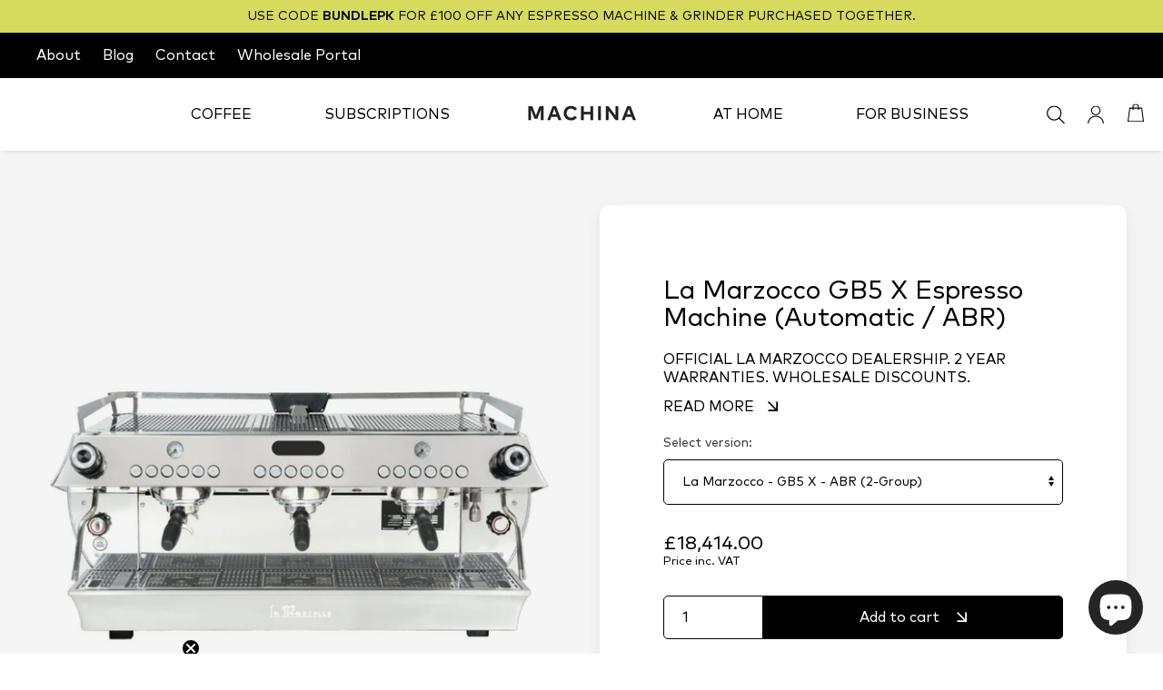

--- FILE ---
content_type: text/html; charset=utf-8
request_url: https://machina-coffee.com/products/la-marzocco-gb5-x-av-espresso-machine-abr
body_size: 71743
content:
<!doctype html>
<html class="no-js" lang="en">
  <head>
    
    <!-- Google Tag Manager -->
    <script>(function(w,d,s,l,i){w[l]=w[l]||[];w[l].push({'gtm.start':
      new Date().getTime(),event:'gtm.js'});var f=d.getElementsByTagName(s)[0],
      j=d.createElement(s),dl=l!='dataLayer'?'&l='+l:'';j.async=true;j.src=
      'https://www.googletagmanager.com/gtm.js?id='+i+dl;f.parentNode.insertBefore(j,f);
      })(window,document,'script','dataLayer','GTM-NQCKDC8');</script>
    <!-- End Google Tag Manager -->
    
    <!-- Google Tag Manager (noscript) -->
    <noscript><iframe src="https://www.googletagmanager.com/ns.html?id=GTM-NQCKDC8"
    height="0" width="0" style="display:none;visibility:hidden"></iframe></noscript>
    <!-- End Google Tag Manager (noscript) -->

    <meta charset="utf-8">
    <meta http-equiv="X-UA-Compatible" content="IE=edge">
    <meta name="viewport" content="width=device-width,initial-scale=1">
    <meta name="theme-color" content="">
    <link rel="canonical" href="https://machina-coffee.com/products/la-marzocco-gb5-x-av-espresso-machine-abr">
    <link rel="preconnect" href="https://cdn.shopify.com" crossorigin><link rel="icon" type="image/png" href="//machina-coffee.com/cdn/shop/files/favicon-2_32x32.png?v=1636648270">


<meta name="facebook-domain-verification" content="pvhgfygp7j6qvw31f35s9sjpbdrfnd" />


<meta name="google-site-verification" content="P2sC-zCGh3UB_WWgFTBLzugOWU5DeskcxR8p9ear6eU" />
<meta name="google-site-verification" content="X7yqt6V410hasFL85j8zB5EeH05L7Baf09OUE66_hFc" />
<meta name="google-site-verification" content="govSAaBPFCoDSWd9Zu5VUGJFp0ZV0xKG_CJ38XAFQg4" />
<meta name="ahrefs-site-verification" content="5693d3953220c8dac308c303286d13994c13b6f6e756f2fecaec15f90bb2c060">
<meta name="google-site-verification" content="kxwJ3DKIBhyBdY_271Q9vQGi_ckkS20xTynJlA1kqJA" />




<!-- AnyTrack Tracking Code -->
<script>!function(e,t,n,s,a){(a=t.createElement(n)).async=!0,a.src="https://assets.anytrack.io/2tggFTMcAoI4.js",(t=t.getElementsByTagName(n)[0]).parentNode.insertBefore(a,t),e[s]=e[s]||function(){(e[s].q=e[s].q||[]).push(arguments)}}(window,document,"script","AnyTrack");</script>
<!-- End AnyTrack Tracking Code -->

<!-- PayPal Credit banners -->
<script
  src="https://www.paypal.com/sdk/js?client-id=AakW30cbQPOGSTpcpHENo2ru6oCJH2zf4B-4GD8dX9y0fVixT4iHJ5Kge97EIJxDMFRYCONHxBVw_nSE&components=messages"
  data-namespace="paypal2">
</script>

    
    <script src="https://kit.fontawesome.com/52eb8236c7.js" crossorigin="anonymous"></script>    

    <title>La Marzocco GB5 X Espresso Machine (Automatic / ABR)</title>

    
      <meta name="description" content="Machina Coffee Roasters. La Marzocco GB5 X Espresso Machine (Automatic / ABR) - £18,414.00 Inc VAT Speciality Coffee / Equipment / Training / Support Finance available / FCA Regulated. Call 0131 656 9565. Email info@machina-coffee.co.uk">
    

    

<meta property="og:site_name" content="Machina">
<meta property="og:url" content="https://machina-coffee.com/products/la-marzocco-gb5-x-av-espresso-machine-abr">
<meta property="og:title" content="La Marzocco GB5 X Espresso Machine (Automatic / ABR)">
<meta property="og:type" content="product">
<meta property="og:description" content="Machina Coffee Roasters. La Marzocco GB5 X Espresso Machine (Automatic / ABR) - £18,414.00 Inc VAT Speciality Coffee / Equipment / Training / Support Finance available / FCA Regulated. Call 0131 656 9565. Email info@machina-coffee.co.uk"><meta property="og:image" content="http://machina-coffee.com/cdn/shop/products/1_8a89de92-42f4-4821-bfe8-d6162fa6754e.png?v=1654098417">
  <meta property="og:image:secure_url" content="https://machina-coffee.com/cdn/shop/products/1_8a89de92-42f4-4821-bfe8-d6162fa6754e.png?v=1654098417">
  <meta property="og:image:width" content="1200">
  <meta property="og:image:height" content="1200"><meta property="og:price:amount" content="15,345.00">
  <meta property="og:price:currency" content="GBP"><meta name="twitter:site" content="@machinacoffee"><meta name="twitter:card" content="summary_large_image">
<meta name="twitter:title" content="La Marzocco GB5 X Espresso Machine (Automatic / ABR)">
<meta name="twitter:description" content="Machina Coffee Roasters. La Marzocco GB5 X Espresso Machine (Automatic / ABR) - £18,414.00 Inc VAT Speciality Coffee / Equipment / Training / Support Finance available / FCA Regulated. Call 0131 656 9565. Email info@machina-coffee.co.uk">

 
    <script src="//machina-coffee.com/cdn/shop/t/77/assets/theme.min.js?v=130141076942634422811751984880" defer="defer"></script>

    <script>window.performance && window.performance.mark && window.performance.mark('shopify.content_for_header.start');</script><meta name="google-site-verification" content="kxwJ3DKIBhyBdY_271Q9vQGi_ckkS20xTynJlA1kqJA">
<meta name="facebook-domain-verification" content="oouek263cr46e2xuh321d45o6j4iak">
<meta id="shopify-digital-wallet" name="shopify-digital-wallet" content="/2161626/digital_wallets/dialog">
<meta name="shopify-checkout-api-token" content="0fa352bdb99db536ab78ee1e522fe430">
<meta id="in-context-paypal-metadata" data-shop-id="2161626" data-venmo-supported="false" data-environment="production" data-locale="en_US" data-paypal-v4="true" data-currency="GBP">
<link rel="alternate" type="application/json+oembed" href="https://machina-coffee.com/products/la-marzocco-gb5-x-av-espresso-machine-abr.oembed">
<script async="async" src="/checkouts/internal/preloads.js?locale=en-GB"></script>
<link rel="preconnect" href="https://shop.app" crossorigin="anonymous">
<script async="async" src="https://shop.app/checkouts/internal/preloads.js?locale=en-GB&shop_id=2161626" crossorigin="anonymous"></script>
<script id="apple-pay-shop-capabilities" type="application/json">{"shopId":2161626,"countryCode":"GB","currencyCode":"GBP","merchantCapabilities":["supports3DS"],"merchantId":"gid:\/\/shopify\/Shop\/2161626","merchantName":"Machina","requiredBillingContactFields":["postalAddress","email","phone"],"requiredShippingContactFields":["postalAddress","email","phone"],"shippingType":"shipping","supportedNetworks":["visa","maestro","masterCard","amex","discover","elo"],"total":{"type":"pending","label":"Machina","amount":"1.00"},"shopifyPaymentsEnabled":true,"supportsSubscriptions":true}</script>
<script id="shopify-features" type="application/json">{"accessToken":"0fa352bdb99db536ab78ee1e522fe430","betas":["rich-media-storefront-analytics"],"domain":"machina-coffee.com","predictiveSearch":true,"shopId":2161626,"locale":"en"}</script>
<script>var Shopify = Shopify || {};
Shopify.shop = "machina-espresso.myshopify.com";
Shopify.locale = "en";
Shopify.currency = {"active":"GBP","rate":"1.0"};
Shopify.country = "GB";
Shopify.theme = {"name":"Machina (OS2) - Production Theme - Subs fix ","id":183253664126,"schema_name":"Machina Coffee 2021","schema_version":"1.0.0","theme_store_id":null,"role":"main"};
Shopify.theme.handle = "null";
Shopify.theme.style = {"id":null,"handle":null};
Shopify.cdnHost = "machina-coffee.com/cdn";
Shopify.routes = Shopify.routes || {};
Shopify.routes.root = "/";</script>
<script type="module">!function(o){(o.Shopify=o.Shopify||{}).modules=!0}(window);</script>
<script>!function(o){function n(){var o=[];function n(){o.push(Array.prototype.slice.apply(arguments))}return n.q=o,n}var t=o.Shopify=o.Shopify||{};t.loadFeatures=n(),t.autoloadFeatures=n()}(window);</script>
<script>
  window.ShopifyPay = window.ShopifyPay || {};
  window.ShopifyPay.apiHost = "shop.app\/pay";
  window.ShopifyPay.redirectState = null;
</script>
<script id="shop-js-analytics" type="application/json">{"pageType":"product"}</script>
<script defer="defer" async type="module" src="//machina-coffee.com/cdn/shopifycloud/shop-js/modules/v2/client.init-shop-cart-sync_BT-GjEfc.en.esm.js"></script>
<script defer="defer" async type="module" src="//machina-coffee.com/cdn/shopifycloud/shop-js/modules/v2/chunk.common_D58fp_Oc.esm.js"></script>
<script defer="defer" async type="module" src="//machina-coffee.com/cdn/shopifycloud/shop-js/modules/v2/chunk.modal_xMitdFEc.esm.js"></script>
<script type="module">
  await import("//machina-coffee.com/cdn/shopifycloud/shop-js/modules/v2/client.init-shop-cart-sync_BT-GjEfc.en.esm.js");
await import("//machina-coffee.com/cdn/shopifycloud/shop-js/modules/v2/chunk.common_D58fp_Oc.esm.js");
await import("//machina-coffee.com/cdn/shopifycloud/shop-js/modules/v2/chunk.modal_xMitdFEc.esm.js");

  window.Shopify.SignInWithShop?.initShopCartSync?.({"fedCMEnabled":true,"windoidEnabled":true});

</script>
<script>
  window.Shopify = window.Shopify || {};
  if (!window.Shopify.featureAssets) window.Shopify.featureAssets = {};
  window.Shopify.featureAssets['shop-js'] = {"shop-cart-sync":["modules/v2/client.shop-cart-sync_DZOKe7Ll.en.esm.js","modules/v2/chunk.common_D58fp_Oc.esm.js","modules/v2/chunk.modal_xMitdFEc.esm.js"],"init-fed-cm":["modules/v2/client.init-fed-cm_B6oLuCjv.en.esm.js","modules/v2/chunk.common_D58fp_Oc.esm.js","modules/v2/chunk.modal_xMitdFEc.esm.js"],"shop-cash-offers":["modules/v2/client.shop-cash-offers_D2sdYoxE.en.esm.js","modules/v2/chunk.common_D58fp_Oc.esm.js","modules/v2/chunk.modal_xMitdFEc.esm.js"],"shop-login-button":["modules/v2/client.shop-login-button_QeVjl5Y3.en.esm.js","modules/v2/chunk.common_D58fp_Oc.esm.js","modules/v2/chunk.modal_xMitdFEc.esm.js"],"pay-button":["modules/v2/client.pay-button_DXTOsIq6.en.esm.js","modules/v2/chunk.common_D58fp_Oc.esm.js","modules/v2/chunk.modal_xMitdFEc.esm.js"],"shop-button":["modules/v2/client.shop-button_DQZHx9pm.en.esm.js","modules/v2/chunk.common_D58fp_Oc.esm.js","modules/v2/chunk.modal_xMitdFEc.esm.js"],"avatar":["modules/v2/client.avatar_BTnouDA3.en.esm.js"],"init-windoid":["modules/v2/client.init-windoid_CR1B-cfM.en.esm.js","modules/v2/chunk.common_D58fp_Oc.esm.js","modules/v2/chunk.modal_xMitdFEc.esm.js"],"init-shop-for-new-customer-accounts":["modules/v2/client.init-shop-for-new-customer-accounts_C_vY_xzh.en.esm.js","modules/v2/client.shop-login-button_QeVjl5Y3.en.esm.js","modules/v2/chunk.common_D58fp_Oc.esm.js","modules/v2/chunk.modal_xMitdFEc.esm.js"],"init-shop-email-lookup-coordinator":["modules/v2/client.init-shop-email-lookup-coordinator_BI7n9ZSv.en.esm.js","modules/v2/chunk.common_D58fp_Oc.esm.js","modules/v2/chunk.modal_xMitdFEc.esm.js"],"init-shop-cart-sync":["modules/v2/client.init-shop-cart-sync_BT-GjEfc.en.esm.js","modules/v2/chunk.common_D58fp_Oc.esm.js","modules/v2/chunk.modal_xMitdFEc.esm.js"],"shop-toast-manager":["modules/v2/client.shop-toast-manager_DiYdP3xc.en.esm.js","modules/v2/chunk.common_D58fp_Oc.esm.js","modules/v2/chunk.modal_xMitdFEc.esm.js"],"init-customer-accounts":["modules/v2/client.init-customer-accounts_D9ZNqS-Q.en.esm.js","modules/v2/client.shop-login-button_QeVjl5Y3.en.esm.js","modules/v2/chunk.common_D58fp_Oc.esm.js","modules/v2/chunk.modal_xMitdFEc.esm.js"],"init-customer-accounts-sign-up":["modules/v2/client.init-customer-accounts-sign-up_iGw4briv.en.esm.js","modules/v2/client.shop-login-button_QeVjl5Y3.en.esm.js","modules/v2/chunk.common_D58fp_Oc.esm.js","modules/v2/chunk.modal_xMitdFEc.esm.js"],"shop-follow-button":["modules/v2/client.shop-follow-button_CqMgW2wH.en.esm.js","modules/v2/chunk.common_D58fp_Oc.esm.js","modules/v2/chunk.modal_xMitdFEc.esm.js"],"checkout-modal":["modules/v2/client.checkout-modal_xHeaAweL.en.esm.js","modules/v2/chunk.common_D58fp_Oc.esm.js","modules/v2/chunk.modal_xMitdFEc.esm.js"],"shop-login":["modules/v2/client.shop-login_D91U-Q7h.en.esm.js","modules/v2/chunk.common_D58fp_Oc.esm.js","modules/v2/chunk.modal_xMitdFEc.esm.js"],"lead-capture":["modules/v2/client.lead-capture_BJmE1dJe.en.esm.js","modules/v2/chunk.common_D58fp_Oc.esm.js","modules/v2/chunk.modal_xMitdFEc.esm.js"],"payment-terms":["modules/v2/client.payment-terms_Ci9AEqFq.en.esm.js","modules/v2/chunk.common_D58fp_Oc.esm.js","modules/v2/chunk.modal_xMitdFEc.esm.js"]};
</script>
<script>(function() {
  var isLoaded = false;
  function asyncLoad() {
    if (isLoaded) return;
    isLoaded = true;
    var urls = ["\/\/d1liekpayvooaz.cloudfront.net\/apps\/customizery\/customizery.js?shop=machina-espresso.myshopify.com","https:\/\/www.paypal.com\/tagmanager\/pptm.js?id=c7f07d21-3bb4-497a-a72c-418045683dd8\u0026shop=machina-espresso.myshopify.com","https:\/\/static.rechargecdn.com\/assets\/js\/widget.min.js?shop=machina-espresso.myshopify.com","https:\/\/cdn.opinew.com\/js\/opinew-active.js?shop=machina-espresso.myshopify.com","https:\/\/cdn.parcelifyapp.com\/parcelify-components\/v1\/latest\/shopify_bundle.min.js?shop=machina-espresso.myshopify.com","https:\/\/cloudsearch-1f874.kxcdn.com\/shopify.js?filtersEnabled=1\u0026shop=machina-espresso.myshopify.com","https:\/\/admin.revenuehunt.com\/embed.js?shop=machina-espresso.myshopify.com"];
    for (var i = 0; i < urls.length; i++) {
      var s = document.createElement('script');
      s.type = 'text/javascript';
      s.async = true;
      s.src = urls[i];
      var x = document.getElementsByTagName('script')[0];
      x.parentNode.insertBefore(s, x);
    }
  };
  if(window.attachEvent) {
    window.attachEvent('onload', asyncLoad);
  } else {
    window.addEventListener('load', asyncLoad, false);
  }
})();</script>
<script id="__st">var __st={"a":2161626,"offset":0,"reqid":"47c5bae7-f509-4f00-87d4-c832ed09e3fc-1769314943","pageurl":"machina-coffee.com\/products\/la-marzocco-gb5-x-av-espresso-machine-abr","u":"f917e12834b7","p":"product","rtyp":"product","rid":7702771204347};</script>
<script>window.ShopifyPaypalV4VisibilityTracking = true;</script>
<script id="captcha-bootstrap">!function(){'use strict';const t='contact',e='account',n='new_comment',o=[[t,t],['blogs',n],['comments',n],[t,'customer']],c=[[e,'customer_login'],[e,'guest_login'],[e,'recover_customer_password'],[e,'create_customer']],r=t=>t.map((([t,e])=>`form[action*='/${t}']:not([data-nocaptcha='true']) input[name='form_type'][value='${e}']`)).join(','),a=t=>()=>t?[...document.querySelectorAll(t)].map((t=>t.form)):[];function s(){const t=[...o],e=r(t);return a(e)}const i='password',u='form_key',d=['recaptcha-v3-token','g-recaptcha-response','h-captcha-response',i],f=()=>{try{return window.sessionStorage}catch{return}},m='__shopify_v',_=t=>t.elements[u];function p(t,e,n=!1){try{const o=window.sessionStorage,c=JSON.parse(o.getItem(e)),{data:r}=function(t){const{data:e,action:n}=t;return t[m]||n?{data:e,action:n}:{data:t,action:n}}(c);for(const[e,n]of Object.entries(r))t.elements[e]&&(t.elements[e].value=n);n&&o.removeItem(e)}catch(o){console.error('form repopulation failed',{error:o})}}const l='form_type',E='cptcha';function T(t){t.dataset[E]=!0}const w=window,h=w.document,L='Shopify',v='ce_forms',y='captcha';let A=!1;((t,e)=>{const n=(g='f06e6c50-85a8-45c8-87d0-21a2b65856fe',I='https://cdn.shopify.com/shopifycloud/storefront-forms-hcaptcha/ce_storefront_forms_captcha_hcaptcha.v1.5.2.iife.js',D={infoText:'Protected by hCaptcha',privacyText:'Privacy',termsText:'Terms'},(t,e,n)=>{const o=w[L][v],c=o.bindForm;if(c)return c(t,g,e,D).then(n);var r;o.q.push([[t,g,e,D],n]),r=I,A||(h.body.append(Object.assign(h.createElement('script'),{id:'captcha-provider',async:!0,src:r})),A=!0)});var g,I,D;w[L]=w[L]||{},w[L][v]=w[L][v]||{},w[L][v].q=[],w[L][y]=w[L][y]||{},w[L][y].protect=function(t,e){n(t,void 0,e),T(t)},Object.freeze(w[L][y]),function(t,e,n,w,h,L){const[v,y,A,g]=function(t,e,n){const i=e?o:[],u=t?c:[],d=[...i,...u],f=r(d),m=r(i),_=r(d.filter((([t,e])=>n.includes(e))));return[a(f),a(m),a(_),s()]}(w,h,L),I=t=>{const e=t.target;return e instanceof HTMLFormElement?e:e&&e.form},D=t=>v().includes(t);t.addEventListener('submit',(t=>{const e=I(t);if(!e)return;const n=D(e)&&!e.dataset.hcaptchaBound&&!e.dataset.recaptchaBound,o=_(e),c=g().includes(e)&&(!o||!o.value);(n||c)&&t.preventDefault(),c&&!n&&(function(t){try{if(!f())return;!function(t){const e=f();if(!e)return;const n=_(t);if(!n)return;const o=n.value;o&&e.removeItem(o)}(t);const e=Array.from(Array(32),(()=>Math.random().toString(36)[2])).join('');!function(t,e){_(t)||t.append(Object.assign(document.createElement('input'),{type:'hidden',name:u})),t.elements[u].value=e}(t,e),function(t,e){const n=f();if(!n)return;const o=[...t.querySelectorAll(`input[type='${i}']`)].map((({name:t})=>t)),c=[...d,...o],r={};for(const[a,s]of new FormData(t).entries())c.includes(a)||(r[a]=s);n.setItem(e,JSON.stringify({[m]:1,action:t.action,data:r}))}(t,e)}catch(e){console.error('failed to persist form',e)}}(e),e.submit())}));const S=(t,e)=>{t&&!t.dataset[E]&&(n(t,e.some((e=>e===t))),T(t))};for(const o of['focusin','change'])t.addEventListener(o,(t=>{const e=I(t);D(e)&&S(e,y())}));const B=e.get('form_key'),M=e.get(l),P=B&&M;t.addEventListener('DOMContentLoaded',(()=>{const t=y();if(P)for(const e of t)e.elements[l].value===M&&p(e,B);[...new Set([...A(),...v().filter((t=>'true'===t.dataset.shopifyCaptcha))])].forEach((e=>S(e,t)))}))}(h,new URLSearchParams(w.location.search),n,t,e,['guest_login'])})(!0,!0)}();</script>
<script integrity="sha256-4kQ18oKyAcykRKYeNunJcIwy7WH5gtpwJnB7kiuLZ1E=" data-source-attribution="shopify.loadfeatures" defer="defer" src="//machina-coffee.com/cdn/shopifycloud/storefront/assets/storefront/load_feature-a0a9edcb.js" crossorigin="anonymous"></script>
<script crossorigin="anonymous" defer="defer" src="//machina-coffee.com/cdn/shopifycloud/storefront/assets/shopify_pay/storefront-65b4c6d7.js?v=20250812"></script>
<script data-source-attribution="shopify.dynamic_checkout.dynamic.init">var Shopify=Shopify||{};Shopify.PaymentButton=Shopify.PaymentButton||{isStorefrontPortableWallets:!0,init:function(){window.Shopify.PaymentButton.init=function(){};var t=document.createElement("script");t.src="https://machina-coffee.com/cdn/shopifycloud/portable-wallets/latest/portable-wallets.en.js",t.type="module",document.head.appendChild(t)}};
</script>
<script data-source-attribution="shopify.dynamic_checkout.buyer_consent">
  function portableWalletsHideBuyerConsent(e){var t=document.getElementById("shopify-buyer-consent"),n=document.getElementById("shopify-subscription-policy-button");t&&n&&(t.classList.add("hidden"),t.setAttribute("aria-hidden","true"),n.removeEventListener("click",e))}function portableWalletsShowBuyerConsent(e){var t=document.getElementById("shopify-buyer-consent"),n=document.getElementById("shopify-subscription-policy-button");t&&n&&(t.classList.remove("hidden"),t.removeAttribute("aria-hidden"),n.addEventListener("click",e))}window.Shopify?.PaymentButton&&(window.Shopify.PaymentButton.hideBuyerConsent=portableWalletsHideBuyerConsent,window.Shopify.PaymentButton.showBuyerConsent=portableWalletsShowBuyerConsent);
</script>
<script data-source-attribution="shopify.dynamic_checkout.cart.bootstrap">document.addEventListener("DOMContentLoaded",(function(){function t(){return document.querySelector("shopify-accelerated-checkout-cart, shopify-accelerated-checkout")}if(t())Shopify.PaymentButton.init();else{new MutationObserver((function(e,n){t()&&(Shopify.PaymentButton.init(),n.disconnect())})).observe(document.body,{childList:!0,subtree:!0})}}));
</script>
<script id='scb4127' type='text/javascript' async='' src='https://machina-coffee.com/cdn/shopifycloud/privacy-banner/storefront-banner.js'></script><link id="shopify-accelerated-checkout-styles" rel="stylesheet" media="screen" href="https://machina-coffee.com/cdn/shopifycloud/portable-wallets/latest/accelerated-checkout-backwards-compat.css" crossorigin="anonymous">
<style id="shopify-accelerated-checkout-cart">
        #shopify-buyer-consent {
  margin-top: 1em;
  display: inline-block;
  width: 100%;
}

#shopify-buyer-consent.hidden {
  display: none;
}

#shopify-subscription-policy-button {
  background: none;
  border: none;
  padding: 0;
  text-decoration: underline;
  font-size: inherit;
  cursor: pointer;
}

#shopify-subscription-policy-button::before {
  box-shadow: none;
}

      </style>
<script id="sections-script" data-sections="panel-hero" defer="defer" src="//machina-coffee.com/cdn/shop/t/77/compiled_assets/scripts.js?v=28191"></script>
<script>window.performance && window.performance.mark && window.performance.mark('shopify.content_for_header.end');</script>

    
      <link href="//machina-coffee.com/cdn/shop/t/77/assets/theme.css?v=146627954967158439701768907307" rel="stylesheet" type="text/css" media="all" />
    

    <script>document.documentElement.className = document.documentElement.className.replace('no-js', 'js');</script>

    <script src="https://kit.fontawesome.com/84b37d2805.js" crossorigin="anonymous"></script>


    
    

    


  <!-- BEGIN app block: shopify://apps/opinew-reviews/blocks/global/e1d8e0dc-17ff-4e4a-8a8a-1e73c8ef8676 --><link rel="preload" href="https://cdn.opinew.com/styles/opw-icons/styles2.css" as="style" onload="this.onload=null;this.rel='stylesheet'">
<noscript><link rel="stylesheet" href="https://cdn.opinew.com/styles/opw-icons/styles2.css"></noscript>
<style id='opinew_product_plugin_css'>
    .opinew-stars-plugin-product .opinew-star-plugin-inside .stars-color, 
    .opinew-stars-plugin-product .stars-color, 
    .stars-color {
        color:#ffc617 !important;
    }
    .opinew-stars-plugin-link {
        cursor: pointer;
    }
    .opinew-no-reviews-stars-plugin:hover {
        color: #C45500;
    }
    
    .opw-widget-wrapper-default {
        max-width: 1200px;
        margin: 0 auto;
    }
    
            #opinew-stars-plugin-product {
                text-align:left;
            }
            
            .opinew-stars-plugin-product-list {
                text-align:left;
            }
            
        .opinew-list-stars-disable {
            display:none;
        }
        .opinew-product-page-stars-disable {
            display:none;
        }
         .opinew-star-plugin-inside i.opw-noci:empty{display:inherit!important}#opinew_all_reviews_plugin_app:empty,#opinew_badge_plugin_app:empty,#opinew_carousel_plugin_app:empty,#opinew_product_floating_widget:empty,#opinew_product_plugin_app:empty,#opinew_review_request_app:empty,.opinew-all-reviews-plugin-dynamic:empty,.opinew-badge-plugin-dynamic:empty,.opinew-carousel-plugin-dynamic:empty,.opinew-product-plugin-dynamic:empty,.opinew-review-request-dynamic:empty,.opw-dynamic-stars-collection:empty,.opw-dynamic-stars:empty{display:block!important} </style>
<meta id='opinew_config_container' data-opwconfig='{&quot;server_url&quot;: &quot;https://api.opinew.com&quot;, &quot;shop&quot;: {&quot;id&quot;: 5976, &quot;name&quot;: &quot;Machina&quot;, &quot;public_api_key&quot;: &quot;QMGHI2V2G9P0TN5VJRC9&quot;, &quot;logo_url&quot;: &quot;https://opinew.imgix.net/https%3A%2F%2Fcdn.opinew.com%2Femail-template-images%2F5976%2FXLF6XEM8NW.jpg?fit=max&amp;h=450&amp;orient=0&amp;s=fb2e357dfdf853056a68400d36ac92ee&quot;}, &quot;permissions&quot;: {&quot;no_branding&quot;: false, &quot;up_to3_photos&quot;: false, &quot;up_to5_photos&quot;: false, &quot;q_and_a&quot;: false, &quot;video_reviews&quot;: true, &quot;optimised_images&quot;: false, &quot;link_shops_single&quot;: false, &quot;link_shops_double&quot;: false, &quot;link_shops_unlimited&quot;: false, &quot;bazaarvoice_integration&quot;: false}, &quot;review_publishing&quot;: &quot;shop_owner&quot;, &quot;badge_shop_reviews_link&quot;: &quot;http://api.opinew.com/shop-reviews/5976&quot;, &quot;stars_color_product_and_collections&quot;: &quot;#ffc617&quot;, &quot;theme_transparent_color&quot;: &quot;initial&quot;, &quot;navbar_color&quot;: &quot;#000000&quot;, &quot;questions_and_answers_active&quot;: false, &quot;number_reviews_per_page&quot;: 8, &quot;show_customer_images_section&quot;: true, &quot;display_stars_if_no_reviews&quot;: false, &quot;stars_alignment_product_page&quot;: &quot;left&quot;, &quot;stars_alignment_product_page_mobile&quot;: &quot;center&quot;, &quot;stars_alignment_collections&quot;: &quot;left&quot;, &quot;stars_alignment_collections_mobile&quot;: &quot;center&quot;, &quot;badge_stars_color&quot;: &quot;#ffc617&quot;, &quot;badge_border_color&quot;: &quot;#dae1e7&quot;, &quot;badge_background_color&quot;: &quot;#ffffff&quot;, &quot;badge_text_color&quot;: &quot;#000000&quot;, &quot;badge_secondary_text_color&quot;: &quot;#606f7b&quot;, &quot;carousel_theme_style&quot;: &quot;card&quot;, &quot;carousel_stars_color&quot;: &quot;#ffc617&quot;, &quot;carousel_border_color&quot;: &quot;#c5c5c5&quot;, &quot;carousel_background_color&quot;: &quot;#ffffff00&quot;, &quot;carousel_controls_color&quot;: &quot;#5a5a5a&quot;, &quot;carousel_verified_badge_color&quot;: &quot;#000000FF&quot;, &quot;carousel_text_color&quot;: &quot;#000000&quot;, &quot;carousel_secondary_text_color&quot;: &quot;#606f7b&quot;, &quot;carousel_product_name_color&quot;: &quot;#3d4852&quot;, &quot;carousel_widget_show_dates&quot;: true, &quot;carousel_border_active&quot;: false, &quot;carousel_auto_scroll&quot;: false, &quot;carousel_show_product_name&quot;: false, &quot;carousel_featured_reviews&quot;: [], &quot;display_widget_if_no_reviews&quot;: true, &quot;show_country_and_foreign_reviews&quot;: false, &quot;show_full_customer_names&quot;: false, &quot;custom_header_url&quot;: null, &quot;custom_card_url&quot;: null, &quot;custom_gallery_url&quot;: null, &quot;default_sorting&quot;: &quot;recent&quot;, &quot;enable_widget_review_search&quot;: false, &quot;center_stars_mobile&quot;: false, &quot;center_stars_mobile_breakpoint&quot;: &quot;1000px&quot;, &quot;ab_test_active&quot;: null, &quot;request_form_stars_color&quot;: &quot;#ffc617&quot;, &quot;request_form_image_url&quot;: null, &quot;request_form_custom_css&quot;: null, &quot;request_form_show_ratings&quot;: null, &quot;request_form_display_shop_logo&quot;: null, &quot;request_form_display_product_image&quot;: null, &quot;request_form_progress_type&quot;: null, &quot;request_form_btn_color&quot;: &quot;#2f70ee&quot;, &quot;request_form_progress_bar_color&quot;: &quot;#2f70ee&quot;, &quot;request_form_background_color&quot;: &quot;#DCEBFC&quot;, &quot;request_form_card_background&quot;: &quot;#FFFFFF&quot;, &quot;can_display_photos&quot;: true, &quot;special_pagination&quot;: true, &quot;hide_review_count_widget&quot;: true, &quot;background_color&quot;: &quot;#ffffff00&quot;, &quot;buttons_color&quot;: &quot;#ffc617&quot;, &quot;display_floating_widget&quot;: false, &quot;display_review_source&quot;: false, &quot;floating_widget_button_background_color&quot;: &quot;#000000&quot;, &quot;floating_widget_button_text_color&quot;: &quot;#ffffff&quot;, &quot;floating_widget_button_position&quot;: &quot;left&quot;, &quot;navbar_text_color&quot;: &quot;#393939FF&quot;, &quot;number_review_columns&quot;: 1, &quot;pagination_color&quot;: &quot;#000000&quot;, &quot;preferred_date_format&quot;: &quot;dd/MM/yyyy&quot;, &quot;preferred_language&quot;: &quot;en&quot;, &quot;review_image_max_height&quot;: &quot;450px&quot;, &quot;reviews_card_border_active&quot;: true, &quot;reviews_card_border_color&quot;: &quot;#c5c5c5&quot;, &quot;secondary_text_color&quot;: &quot;#606f7b&quot;, &quot;show_large_review_image&quot;: true, &quot;show_review_images&quot;: true, &quot;show_star_bars&quot;: true, &quot;star_bars_width&quot;: &quot;300px&quot;, &quot;star_bars_width_auto&quot;: true, &quot;stars_color&quot;: &quot;#ffc617&quot;, &quot;text_color&quot;: &quot;#000000&quot;, &quot;verified_badge_color&quot;: &quot;#000000FF&quot;, &quot;widget_show_dates&quot;: true, &quot;widget_theme_style&quot;: &quot;flat&quot;, &quot;widget_top_section_style&quot;: &quot;modern&quot;, &quot;new_widget_version&quot;: true, &quot;shop_widgets_updated&quot;: true, &quot;display_verified_badge&quot;: true, &quot;filter_sort_by_button_color&quot;: &quot;#232323&quot;, &quot;pagination_arrows_button_color&quot;: &quot;#AEAEAE&quot;, &quot;review_card_border_radius&quot;: &quot;12px&quot;, &quot;review_source_label_color&quot;: &quot;#AEAEAE&quot;, &quot;reviews_number_color&quot;: &quot;#000000&quot;, &quot;search_icon_color&quot;: &quot;#232323&quot;, &quot;search_placeholder_color&quot;: &quot;#000000&quot;, &quot;write_review_button_color&quot;: &quot;#232323&quot;, &quot;write_review_button_text_color&quot;: &quot;#ffffff&quot;, &quot;fonts&quot;: {&quot;reviews_card_main_font_size&quot;: &quot;1rem&quot;, &quot;reviews_card_secondary_font_size&quot;: &quot;1.25rem&quot;, &quot;form_headings_font_size&quot;: &quot;0.875rem&quot;, &quot;form_input_font_size&quot;: &quot;1.125rem&quot;, &quot;paginator_font_size&quot;: &quot;1.125rem&quot;, &quot;badge_average_score&quot;: &quot;2rem&quot;, &quot;badge_primary&quot;: &quot;1.25rem&quot;, &quot;badge_secondary&quot;: &quot;1rem&quot;, &quot;carousel_primary&quot;: &quot;1rem&quot;, &quot;carousel_secondary&quot;: &quot;1rem&quot;, &quot;star_summary_overall_score_font_size&quot;: &quot;2rem&quot;, &quot;star_summary_progress_bars_font_size&quot;: &quot;0.875rem&quot;, &quot;filters_font_size&quot;: &quot;1rem&quot;, &quot;form_post_font_size&quot;: &quot;2.25rem&quot;, &quot;navbar_buttons_font_size&quot;: &quot;1.125rem&quot;, &quot;navbar_reviews_title_font_size&quot;: &quot;1rem&quot;, &quot;qna_title_font_size&quot;: &quot;1.5rem&quot;, &quot;star_summary_reviewsnum_font_size&quot;: &quot;1.5rem&quot;}}' >
<script> 
  var OPW_PUBLIC_KEY = "QMGHI2V2G9P0TN5VJRC9";
  var OPW_API_ENDPOINT = "https://api.opinew.com";
  var OPW_CHECKER_ENDPOINT = "https://shop-status.opinew.cloud";
  var OPW_BACKEND_VERSION = "25.41.1-0-ge32fade58";
</script>
<script src="https://cdn.opinew.com/shop-widgets/static/js/index.8ffabcca.js" defer></script>



<!-- END app block --><!-- BEGIN app block: shopify://apps/klaviyo-email-marketing-sms/blocks/klaviyo-onsite-embed/2632fe16-c075-4321-a88b-50b567f42507 -->












  <script async src="https://static.klaviyo.com/onsite/js/XFdbyw/klaviyo.js?company_id=XFdbyw"></script>
  <script>!function(){if(!window.klaviyo){window._klOnsite=window._klOnsite||[];try{window.klaviyo=new Proxy({},{get:function(n,i){return"push"===i?function(){var n;(n=window._klOnsite).push.apply(n,arguments)}:function(){for(var n=arguments.length,o=new Array(n),w=0;w<n;w++)o[w]=arguments[w];var t="function"==typeof o[o.length-1]?o.pop():void 0,e=new Promise((function(n){window._klOnsite.push([i].concat(o,[function(i){t&&t(i),n(i)}]))}));return e}}})}catch(n){window.klaviyo=window.klaviyo||[],window.klaviyo.push=function(){var n;(n=window._klOnsite).push.apply(n,arguments)}}}}();</script>

  
    <script id="viewed_product">
      if (item == null) {
        var _learnq = _learnq || [];

        var MetafieldReviews = null
        var MetafieldYotpoRating = null
        var MetafieldYotpoCount = null
        var MetafieldLooxRating = null
        var MetafieldLooxCount = null
        var okendoProduct = null
        var okendoProductReviewCount = null
        var okendoProductReviewAverageValue = null
        try {
          // The following fields are used for Customer Hub recently viewed in order to add reviews.
          // This information is not part of __kla_viewed. Instead, it is part of __kla_viewed_reviewed_items
          MetafieldReviews = {};
          MetafieldYotpoRating = null
          MetafieldYotpoCount = null
          MetafieldLooxRating = null
          MetafieldLooxCount = null

          okendoProduct = null
          // If the okendo metafield is not legacy, it will error, which then requires the new json formatted data
          if (okendoProduct && 'error' in okendoProduct) {
            okendoProduct = null
          }
          okendoProductReviewCount = okendoProduct ? okendoProduct.reviewCount : null
          okendoProductReviewAverageValue = okendoProduct ? okendoProduct.reviewAverageValue : null
        } catch (error) {
          console.error('Error in Klaviyo onsite reviews tracking:', error);
        }

        var item = {
          Name: "La Marzocco GB5 X Espresso Machine (Automatic \/ ABR)",
          ProductID: 7702771204347,
          Categories: ["About La Marzocco","Commercial","Commercial Coffee Machines","Commercial Collection Essentials","La Marzocco Espresso Machines","La Marzocco Espresso Machines"],
          ImageURL: "https://machina-coffee.com/cdn/shop/products/1_8a89de92-42f4-4821-bfe8-d6162fa6754e_grande.png?v=1654098417",
          URL: "https://machina-coffee.com/products/la-marzocco-gb5-x-av-espresso-machine-abr",
          Brand: "La Marzocco",
          Price: "\u0026pound;15,345.00",
          Value: "15,345.00",
          CompareAtPrice: "\u0026pound;0.00"
        };
        _learnq.push(['track', 'Viewed Product', item]);
        _learnq.push(['trackViewedItem', {
          Title: item.Name,
          ItemId: item.ProductID,
          Categories: item.Categories,
          ImageUrl: item.ImageURL,
          Url: item.URL,
          Metadata: {
            Brand: item.Brand,
            Price: item.Price,
            Value: item.Value,
            CompareAtPrice: item.CompareAtPrice
          },
          metafields:{
            reviews: MetafieldReviews,
            yotpo:{
              rating: MetafieldYotpoRating,
              count: MetafieldYotpoCount,
            },
            loox:{
              rating: MetafieldLooxRating,
              count: MetafieldLooxCount,
            },
            okendo: {
              rating: okendoProductReviewAverageValue,
              count: okendoProductReviewCount,
            }
          }
        }]);
      }
    </script>
  




  <script>
    window.klaviyoReviewsProductDesignMode = false
  </script>







<!-- END app block --><script src="https://cdn.shopify.com/extensions/e8878072-2f6b-4e89-8082-94b04320908d/inbox-1254/assets/inbox-chat-loader.js" type="text/javascript" defer="defer"></script>
<link href="https://monorail-edge.shopifysvc.com" rel="dns-prefetch">
<script>(function(){if ("sendBeacon" in navigator && "performance" in window) {try {var session_token_from_headers = performance.getEntriesByType('navigation')[0].serverTiming.find(x => x.name == '_s').description;} catch {var session_token_from_headers = undefined;}var session_cookie_matches = document.cookie.match(/_shopify_s=([^;]*)/);var session_token_from_cookie = session_cookie_matches && session_cookie_matches.length === 2 ? session_cookie_matches[1] : "";var session_token = session_token_from_headers || session_token_from_cookie || "";function handle_abandonment_event(e) {var entries = performance.getEntries().filter(function(entry) {return /monorail-edge.shopifysvc.com/.test(entry.name);});if (!window.abandonment_tracked && entries.length === 0) {window.abandonment_tracked = true;var currentMs = Date.now();var navigation_start = performance.timing.navigationStart;var payload = {shop_id: 2161626,url: window.location.href,navigation_start,duration: currentMs - navigation_start,session_token,page_type: "product"};window.navigator.sendBeacon("https://monorail-edge.shopifysvc.com/v1/produce", JSON.stringify({schema_id: "online_store_buyer_site_abandonment/1.1",payload: payload,metadata: {event_created_at_ms: currentMs,event_sent_at_ms: currentMs}}));}}window.addEventListener('pagehide', handle_abandonment_event);}}());</script>
<script id="web-pixels-manager-setup">(function e(e,d,r,n,o){if(void 0===o&&(o={}),!Boolean(null===(a=null===(i=window.Shopify)||void 0===i?void 0:i.analytics)||void 0===a?void 0:a.replayQueue)){var i,a;window.Shopify=window.Shopify||{};var t=window.Shopify;t.analytics=t.analytics||{};var s=t.analytics;s.replayQueue=[],s.publish=function(e,d,r){return s.replayQueue.push([e,d,r]),!0};try{self.performance.mark("wpm:start")}catch(e){}var l=function(){var e={modern:/Edge?\/(1{2}[4-9]|1[2-9]\d|[2-9]\d{2}|\d{4,})\.\d+(\.\d+|)|Firefox\/(1{2}[4-9]|1[2-9]\d|[2-9]\d{2}|\d{4,})\.\d+(\.\d+|)|Chrom(ium|e)\/(9{2}|\d{3,})\.\d+(\.\d+|)|(Maci|X1{2}).+ Version\/(15\.\d+|(1[6-9]|[2-9]\d|\d{3,})\.\d+)([,.]\d+|)( \(\w+\)|)( Mobile\/\w+|) Safari\/|Chrome.+OPR\/(9{2}|\d{3,})\.\d+\.\d+|(CPU[ +]OS|iPhone[ +]OS|CPU[ +]iPhone|CPU IPhone OS|CPU iPad OS)[ +]+(15[._]\d+|(1[6-9]|[2-9]\d|\d{3,})[._]\d+)([._]\d+|)|Android:?[ /-](13[3-9]|1[4-9]\d|[2-9]\d{2}|\d{4,})(\.\d+|)(\.\d+|)|Android.+Firefox\/(13[5-9]|1[4-9]\d|[2-9]\d{2}|\d{4,})\.\d+(\.\d+|)|Android.+Chrom(ium|e)\/(13[3-9]|1[4-9]\d|[2-9]\d{2}|\d{4,})\.\d+(\.\d+|)|SamsungBrowser\/([2-9]\d|\d{3,})\.\d+/,legacy:/Edge?\/(1[6-9]|[2-9]\d|\d{3,})\.\d+(\.\d+|)|Firefox\/(5[4-9]|[6-9]\d|\d{3,})\.\d+(\.\d+|)|Chrom(ium|e)\/(5[1-9]|[6-9]\d|\d{3,})\.\d+(\.\d+|)([\d.]+$|.*Safari\/(?![\d.]+ Edge\/[\d.]+$))|(Maci|X1{2}).+ Version\/(10\.\d+|(1[1-9]|[2-9]\d|\d{3,})\.\d+)([,.]\d+|)( \(\w+\)|)( Mobile\/\w+|) Safari\/|Chrome.+OPR\/(3[89]|[4-9]\d|\d{3,})\.\d+\.\d+|(CPU[ +]OS|iPhone[ +]OS|CPU[ +]iPhone|CPU IPhone OS|CPU iPad OS)[ +]+(10[._]\d+|(1[1-9]|[2-9]\d|\d{3,})[._]\d+)([._]\d+|)|Android:?[ /-](13[3-9]|1[4-9]\d|[2-9]\d{2}|\d{4,})(\.\d+|)(\.\d+|)|Mobile Safari.+OPR\/([89]\d|\d{3,})\.\d+\.\d+|Android.+Firefox\/(13[5-9]|1[4-9]\d|[2-9]\d{2}|\d{4,})\.\d+(\.\d+|)|Android.+Chrom(ium|e)\/(13[3-9]|1[4-9]\d|[2-9]\d{2}|\d{4,})\.\d+(\.\d+|)|Android.+(UC? ?Browser|UCWEB|U3)[ /]?(15\.([5-9]|\d{2,})|(1[6-9]|[2-9]\d|\d{3,})\.\d+)\.\d+|SamsungBrowser\/(5\.\d+|([6-9]|\d{2,})\.\d+)|Android.+MQ{2}Browser\/(14(\.(9|\d{2,})|)|(1[5-9]|[2-9]\d|\d{3,})(\.\d+|))(\.\d+|)|K[Aa][Ii]OS\/(3\.\d+|([4-9]|\d{2,})\.\d+)(\.\d+|)/},d=e.modern,r=e.legacy,n=navigator.userAgent;return n.match(d)?"modern":n.match(r)?"legacy":"unknown"}(),u="modern"===l?"modern":"legacy",c=(null!=n?n:{modern:"",legacy:""})[u],f=function(e){return[e.baseUrl,"/wpm","/b",e.hashVersion,"modern"===e.buildTarget?"m":"l",".js"].join("")}({baseUrl:d,hashVersion:r,buildTarget:u}),m=function(e){var d=e.version,r=e.bundleTarget,n=e.surface,o=e.pageUrl,i=e.monorailEndpoint;return{emit:function(e){var a=e.status,t=e.errorMsg,s=(new Date).getTime(),l=JSON.stringify({metadata:{event_sent_at_ms:s},events:[{schema_id:"web_pixels_manager_load/3.1",payload:{version:d,bundle_target:r,page_url:o,status:a,surface:n,error_msg:t},metadata:{event_created_at_ms:s}}]});if(!i)return console&&console.warn&&console.warn("[Web Pixels Manager] No Monorail endpoint provided, skipping logging."),!1;try{return self.navigator.sendBeacon.bind(self.navigator)(i,l)}catch(e){}var u=new XMLHttpRequest;try{return u.open("POST",i,!0),u.setRequestHeader("Content-Type","text/plain"),u.send(l),!0}catch(e){return console&&console.warn&&console.warn("[Web Pixels Manager] Got an unhandled error while logging to Monorail."),!1}}}}({version:r,bundleTarget:l,surface:e.surface,pageUrl:self.location.href,monorailEndpoint:e.monorailEndpoint});try{o.browserTarget=l,function(e){var d=e.src,r=e.async,n=void 0===r||r,o=e.onload,i=e.onerror,a=e.sri,t=e.scriptDataAttributes,s=void 0===t?{}:t,l=document.createElement("script"),u=document.querySelector("head"),c=document.querySelector("body");if(l.async=n,l.src=d,a&&(l.integrity=a,l.crossOrigin="anonymous"),s)for(var f in s)if(Object.prototype.hasOwnProperty.call(s,f))try{l.dataset[f]=s[f]}catch(e){}if(o&&l.addEventListener("load",o),i&&l.addEventListener("error",i),u)u.appendChild(l);else{if(!c)throw new Error("Did not find a head or body element to append the script");c.appendChild(l)}}({src:f,async:!0,onload:function(){if(!function(){var e,d;return Boolean(null===(d=null===(e=window.Shopify)||void 0===e?void 0:e.analytics)||void 0===d?void 0:d.initialized)}()){var d=window.webPixelsManager.init(e)||void 0;if(d){var r=window.Shopify.analytics;r.replayQueue.forEach((function(e){var r=e[0],n=e[1],o=e[2];d.publishCustomEvent(r,n,o)})),r.replayQueue=[],r.publish=d.publishCustomEvent,r.visitor=d.visitor,r.initialized=!0}}},onerror:function(){return m.emit({status:"failed",errorMsg:"".concat(f," has failed to load")})},sri:function(e){var d=/^sha384-[A-Za-z0-9+/=]+$/;return"string"==typeof e&&d.test(e)}(c)?c:"",scriptDataAttributes:o}),m.emit({status:"loading"})}catch(e){m.emit({status:"failed",errorMsg:(null==e?void 0:e.message)||"Unknown error"})}}})({shopId: 2161626,storefrontBaseUrl: "https://machina-coffee.com",extensionsBaseUrl: "https://extensions.shopifycdn.com/cdn/shopifycloud/web-pixels-manager",monorailEndpoint: "https://monorail-edge.shopifysvc.com/unstable/produce_batch",surface: "storefront-renderer",enabledBetaFlags: ["2dca8a86"],webPixelsConfigList: [{"id":"461570299","configuration":"{\"config\":\"{\\\"pixel_id\\\":\\\"G-C8NRWNKCNB\\\",\\\"gtag_events\\\":[{\\\"type\\\":\\\"purchase\\\",\\\"action_label\\\":\\\"G-C8NRWNKCNB\\\"},{\\\"type\\\":\\\"page_view\\\",\\\"action_label\\\":\\\"G-C8NRWNKCNB\\\"},{\\\"type\\\":\\\"view_item\\\",\\\"action_label\\\":\\\"G-C8NRWNKCNB\\\"},{\\\"type\\\":\\\"search\\\",\\\"action_label\\\":\\\"G-C8NRWNKCNB\\\"},{\\\"type\\\":\\\"add_to_cart\\\",\\\"action_label\\\":\\\"G-C8NRWNKCNB\\\"},{\\\"type\\\":\\\"begin_checkout\\\",\\\"action_label\\\":\\\"G-C8NRWNKCNB\\\"},{\\\"type\\\":\\\"add_payment_info\\\",\\\"action_label\\\":\\\"G-C8NRWNKCNB\\\"}],\\\"enable_monitoring_mode\\\":false}\"}","eventPayloadVersion":"v1","runtimeContext":"OPEN","scriptVersion":"b2a88bafab3e21179ed38636efcd8a93","type":"APP","apiClientId":1780363,"privacyPurposes":[],"dataSharingAdjustments":{"protectedCustomerApprovalScopes":["read_customer_address","read_customer_email","read_customer_name","read_customer_personal_data","read_customer_phone"]}},{"id":"140247291","configuration":"{\"pixel_id\":\"2419909218261668\",\"pixel_type\":\"facebook_pixel\",\"metaapp_system_user_token\":\"-\"}","eventPayloadVersion":"v1","runtimeContext":"OPEN","scriptVersion":"ca16bc87fe92b6042fbaa3acc2fbdaa6","type":"APP","apiClientId":2329312,"privacyPurposes":["ANALYTICS","MARKETING","SALE_OF_DATA"],"dataSharingAdjustments":{"protectedCustomerApprovalScopes":["read_customer_address","read_customer_email","read_customer_name","read_customer_personal_data","read_customer_phone"]}},{"id":"shopify-app-pixel","configuration":"{}","eventPayloadVersion":"v1","runtimeContext":"STRICT","scriptVersion":"0450","apiClientId":"shopify-pixel","type":"APP","privacyPurposes":["ANALYTICS","MARKETING"]},{"id":"shopify-custom-pixel","eventPayloadVersion":"v1","runtimeContext":"LAX","scriptVersion":"0450","apiClientId":"shopify-pixel","type":"CUSTOM","privacyPurposes":["ANALYTICS","MARKETING"]}],isMerchantRequest: false,initData: {"shop":{"name":"Machina","paymentSettings":{"currencyCode":"GBP"},"myshopifyDomain":"machina-espresso.myshopify.com","countryCode":"GB","storefrontUrl":"https:\/\/machina-coffee.com"},"customer":null,"cart":null,"checkout":null,"productVariants":[{"price":{"amount":15345.0,"currencyCode":"GBP"},"product":{"title":"La Marzocco GB5 X Espresso Machine (Automatic \/ ABR)","vendor":"La Marzocco","id":"7702771204347","untranslatedTitle":"La Marzocco GB5 X Espresso Machine (Automatic \/ ABR)","url":"\/products\/la-marzocco-gb5-x-av-espresso-machine-abr","type":"Espresso Machine"},"id":"43035514077435","image":{"src":"\/\/machina-coffee.com\/cdn\/shop\/products\/1_8a89de92-42f4-4821-bfe8-d6162fa6754e.png?v=1654098417"},"sku":"ME7137UT","title":"La Marzocco - GB5 X - ABR (2-Group)","untranslatedTitle":"La Marzocco - GB5 X - ABR (2-Group)"},{"price":{"amount":17505.0,"currencyCode":"GBP"},"product":{"title":"La Marzocco GB5 X Espresso Machine (Automatic \/ ABR)","vendor":"La Marzocco","id":"7702771204347","untranslatedTitle":"La Marzocco GB5 X Espresso Machine (Automatic \/ ABR)","url":"\/products\/la-marzocco-gb5-x-av-espresso-machine-abr","type":"Espresso Machine"},"id":"43035514110203","image":{"src":"\/\/machina-coffee.com\/cdn\/shop\/products\/1_8a89de92-42f4-4821-bfe8-d6162fa6754e.png?v=1654098417"},"sku":"ME7139UT","title":"La Marzocco - GB5 X - ABR (3-Group)","untranslatedTitle":"La Marzocco - GB5 X - ABR (3-Group)"}],"purchasingCompany":null},},"https://machina-coffee.com/cdn","fcfee988w5aeb613cpc8e4bc33m6693e112",{"modern":"","legacy":""},{"shopId":"2161626","storefrontBaseUrl":"https:\/\/machina-coffee.com","extensionBaseUrl":"https:\/\/extensions.shopifycdn.com\/cdn\/shopifycloud\/web-pixels-manager","surface":"storefront-renderer","enabledBetaFlags":"[\"2dca8a86\"]","isMerchantRequest":"false","hashVersion":"fcfee988w5aeb613cpc8e4bc33m6693e112","publish":"custom","events":"[[\"page_viewed\",{}],[\"product_viewed\",{\"productVariant\":{\"price\":{\"amount\":15345.0,\"currencyCode\":\"GBP\"},\"product\":{\"title\":\"La Marzocco GB5 X Espresso Machine (Automatic \/ ABR)\",\"vendor\":\"La Marzocco\",\"id\":\"7702771204347\",\"untranslatedTitle\":\"La Marzocco GB5 X Espresso Machine (Automatic \/ ABR)\",\"url\":\"\/products\/la-marzocco-gb5-x-av-espresso-machine-abr\",\"type\":\"Espresso Machine\"},\"id\":\"43035514077435\",\"image\":{\"src\":\"\/\/machina-coffee.com\/cdn\/shop\/products\/1_8a89de92-42f4-4821-bfe8-d6162fa6754e.png?v=1654098417\"},\"sku\":\"ME7137UT\",\"title\":\"La Marzocco - GB5 X - ABR (2-Group)\",\"untranslatedTitle\":\"La Marzocco - GB5 X - ABR (2-Group)\"}}]]"});</script><script>
  window.ShopifyAnalytics = window.ShopifyAnalytics || {};
  window.ShopifyAnalytics.meta = window.ShopifyAnalytics.meta || {};
  window.ShopifyAnalytics.meta.currency = 'GBP';
  var meta = {"product":{"id":7702771204347,"gid":"gid:\/\/shopify\/Product\/7702771204347","vendor":"La Marzocco","type":"Espresso Machine","handle":"la-marzocco-gb5-x-av-espresso-machine-abr","variants":[{"id":43035514077435,"price":1534500,"name":"La Marzocco GB5 X Espresso Machine (Automatic \/ ABR) - La Marzocco - GB5 X - ABR (2-Group)","public_title":"La Marzocco - GB5 X - ABR (2-Group)","sku":"ME7137UT"},{"id":43035514110203,"price":1750500,"name":"La Marzocco GB5 X Espresso Machine (Automatic \/ ABR) - La Marzocco - GB5 X - ABR (3-Group)","public_title":"La Marzocco - GB5 X - ABR (3-Group)","sku":"ME7139UT"}],"remote":false},"page":{"pageType":"product","resourceType":"product","resourceId":7702771204347,"requestId":"47c5bae7-f509-4f00-87d4-c832ed09e3fc-1769314943"}};
  for (var attr in meta) {
    window.ShopifyAnalytics.meta[attr] = meta[attr];
  }
</script>
<script class="analytics">
  (function () {
    var customDocumentWrite = function(content) {
      var jquery = null;

      if (window.jQuery) {
        jquery = window.jQuery;
      } else if (window.Checkout && window.Checkout.$) {
        jquery = window.Checkout.$;
      }

      if (jquery) {
        jquery('body').append(content);
      }
    };

    var hasLoggedConversion = function(token) {
      if (token) {
        return document.cookie.indexOf('loggedConversion=' + token) !== -1;
      }
      return false;
    }

    var setCookieIfConversion = function(token) {
      if (token) {
        var twoMonthsFromNow = new Date(Date.now());
        twoMonthsFromNow.setMonth(twoMonthsFromNow.getMonth() + 2);

        document.cookie = 'loggedConversion=' + token + '; expires=' + twoMonthsFromNow;
      }
    }

    var trekkie = window.ShopifyAnalytics.lib = window.trekkie = window.trekkie || [];
    if (trekkie.integrations) {
      return;
    }
    trekkie.methods = [
      'identify',
      'page',
      'ready',
      'track',
      'trackForm',
      'trackLink'
    ];
    trekkie.factory = function(method) {
      return function() {
        var args = Array.prototype.slice.call(arguments);
        args.unshift(method);
        trekkie.push(args);
        return trekkie;
      };
    };
    for (var i = 0; i < trekkie.methods.length; i++) {
      var key = trekkie.methods[i];
      trekkie[key] = trekkie.factory(key);
    }
    trekkie.load = function(config) {
      trekkie.config = config || {};
      trekkie.config.initialDocumentCookie = document.cookie;
      var first = document.getElementsByTagName('script')[0];
      var script = document.createElement('script');
      script.type = 'text/javascript';
      script.onerror = function(e) {
        var scriptFallback = document.createElement('script');
        scriptFallback.type = 'text/javascript';
        scriptFallback.onerror = function(error) {
                var Monorail = {
      produce: function produce(monorailDomain, schemaId, payload) {
        var currentMs = new Date().getTime();
        var event = {
          schema_id: schemaId,
          payload: payload,
          metadata: {
            event_created_at_ms: currentMs,
            event_sent_at_ms: currentMs
          }
        };
        return Monorail.sendRequest("https://" + monorailDomain + "/v1/produce", JSON.stringify(event));
      },
      sendRequest: function sendRequest(endpointUrl, payload) {
        // Try the sendBeacon API
        if (window && window.navigator && typeof window.navigator.sendBeacon === 'function' && typeof window.Blob === 'function' && !Monorail.isIos12()) {
          var blobData = new window.Blob([payload], {
            type: 'text/plain'
          });

          if (window.navigator.sendBeacon(endpointUrl, blobData)) {
            return true;
          } // sendBeacon was not successful

        } // XHR beacon

        var xhr = new XMLHttpRequest();

        try {
          xhr.open('POST', endpointUrl);
          xhr.setRequestHeader('Content-Type', 'text/plain');
          xhr.send(payload);
        } catch (e) {
          console.log(e);
        }

        return false;
      },
      isIos12: function isIos12() {
        return window.navigator.userAgent.lastIndexOf('iPhone; CPU iPhone OS 12_') !== -1 || window.navigator.userAgent.lastIndexOf('iPad; CPU OS 12_') !== -1;
      }
    };
    Monorail.produce('monorail-edge.shopifysvc.com',
      'trekkie_storefront_load_errors/1.1',
      {shop_id: 2161626,
      theme_id: 183253664126,
      app_name: "storefront",
      context_url: window.location.href,
      source_url: "//machina-coffee.com/cdn/s/trekkie.storefront.8d95595f799fbf7e1d32231b9a28fd43b70c67d3.min.js"});

        };
        scriptFallback.async = true;
        scriptFallback.src = '//machina-coffee.com/cdn/s/trekkie.storefront.8d95595f799fbf7e1d32231b9a28fd43b70c67d3.min.js';
        first.parentNode.insertBefore(scriptFallback, first);
      };
      script.async = true;
      script.src = '//machina-coffee.com/cdn/s/trekkie.storefront.8d95595f799fbf7e1d32231b9a28fd43b70c67d3.min.js';
      first.parentNode.insertBefore(script, first);
    };
    trekkie.load(
      {"Trekkie":{"appName":"storefront","development":false,"defaultAttributes":{"shopId":2161626,"isMerchantRequest":null,"themeId":183253664126,"themeCityHash":"2324074646060881295","contentLanguage":"en","currency":"GBP","eventMetadataId":"b6ac18de-99b3-4ee8-a4b0-2a078b0dc513"},"isServerSideCookieWritingEnabled":true,"monorailRegion":"shop_domain","enabledBetaFlags":["65f19447"]},"Session Attribution":{},"S2S":{"facebookCapiEnabled":false,"source":"trekkie-storefront-renderer","apiClientId":580111}}
    );

    var loaded = false;
    trekkie.ready(function() {
      if (loaded) return;
      loaded = true;

      window.ShopifyAnalytics.lib = window.trekkie;

      var originalDocumentWrite = document.write;
      document.write = customDocumentWrite;
      try { window.ShopifyAnalytics.merchantGoogleAnalytics.call(this); } catch(error) {};
      document.write = originalDocumentWrite;

      window.ShopifyAnalytics.lib.page(null,{"pageType":"product","resourceType":"product","resourceId":7702771204347,"requestId":"47c5bae7-f509-4f00-87d4-c832ed09e3fc-1769314943","shopifyEmitted":true});

      var match = window.location.pathname.match(/checkouts\/(.+)\/(thank_you|post_purchase)/)
      var token = match? match[1]: undefined;
      if (!hasLoggedConversion(token)) {
        setCookieIfConversion(token);
        window.ShopifyAnalytics.lib.track("Viewed Product",{"currency":"GBP","variantId":43035514077435,"productId":7702771204347,"productGid":"gid:\/\/shopify\/Product\/7702771204347","name":"La Marzocco GB5 X Espresso Machine (Automatic \/ ABR) - La Marzocco - GB5 X - ABR (2-Group)","price":"15345.00","sku":"ME7137UT","brand":"La Marzocco","variant":"La Marzocco - GB5 X - ABR (2-Group)","category":"Espresso Machine","nonInteraction":true,"remote":false},undefined,undefined,{"shopifyEmitted":true});
      window.ShopifyAnalytics.lib.track("monorail:\/\/trekkie_storefront_viewed_product\/1.1",{"currency":"GBP","variantId":43035514077435,"productId":7702771204347,"productGid":"gid:\/\/shopify\/Product\/7702771204347","name":"La Marzocco GB5 X Espresso Machine (Automatic \/ ABR) - La Marzocco - GB5 X - ABR (2-Group)","price":"15345.00","sku":"ME7137UT","brand":"La Marzocco","variant":"La Marzocco - GB5 X - ABR (2-Group)","category":"Espresso Machine","nonInteraction":true,"remote":false,"referer":"https:\/\/machina-coffee.com\/products\/la-marzocco-gb5-x-av-espresso-machine-abr"});
      }
    });


        var eventsListenerScript = document.createElement('script');
        eventsListenerScript.async = true;
        eventsListenerScript.src = "//machina-coffee.com/cdn/shopifycloud/storefront/assets/shop_events_listener-3da45d37.js";
        document.getElementsByTagName('head')[0].appendChild(eventsListenerScript);

})();</script>
  <script>
  if (!window.ga || (window.ga && typeof window.ga !== 'function')) {
    window.ga = function ga() {
      (window.ga.q = window.ga.q || []).push(arguments);
      if (window.Shopify && window.Shopify.analytics && typeof window.Shopify.analytics.publish === 'function') {
        window.Shopify.analytics.publish("ga_stub_called", {}, {sendTo: "google_osp_migration"});
      }
      console.error("Shopify's Google Analytics stub called with:", Array.from(arguments), "\nSee https://help.shopify.com/manual/promoting-marketing/pixels/pixel-migration#google for more information.");
    };
    if (window.Shopify && window.Shopify.analytics && typeof window.Shopify.analytics.publish === 'function') {
      window.Shopify.analytics.publish("ga_stub_initialized", {}, {sendTo: "google_osp_migration"});
    }
  }
</script>
<script
  defer
  src="https://machina-coffee.com/cdn/shopifycloud/perf-kit/shopify-perf-kit-3.0.4.min.js"
  data-application="storefront-renderer"
  data-shop-id="2161626"
  data-render-region="gcp-us-east1"
  data-page-type="product"
  data-theme-instance-id="183253664126"
  data-theme-name="Machina Coffee 2021"
  data-theme-version="1.0.0"
  data-monorail-region="shop_domain"
  data-resource-timing-sampling-rate="10"
  data-shs="true"
  data-shs-beacon="true"
  data-shs-export-with-fetch="true"
  data-shs-logs-sample-rate="1"
  data-shs-beacon-endpoint="https://machina-coffee.com/api/collect"
></script>
</head>
<body class='template-product template-machine'>
    <a class="skip-to-content-link button  visually-hidden" href="#MainContent">
      Skip to content
    </a>
    <div id="shopify-section-notification-bar" class="shopify-section mp-toolbar">
<style>
  .mp-toolbar a {
    text-decoration: underline !important;
    color: inherit !important;
  }
</style>

  <div class="uk-overflow-hidden uk-position-relative" style="background-color: #d6da5d;">
    <div class="uk-container uk-container-expand">
      <div class="uk-light uk-margin-small-top uk-margin-small-bottom uk-grid" uk-grid>
        <div class="uk-width-1-1">
          <div class="uk-visible-toggle uk-slider" tabindex="-1" uk-slider="finite: false; center: false; autoplay: true; autoplay-interval: 10000">
            <div class="uk-position-relative">
              <div class="uk-slider-container">
                <ul class="uk-slider-items uk-grid uk-child-width-1-1 uk-flex uk-flex-center uk-flex-middle">
                  
                    <li class="uk-text-small uk-text-center" style="color: #0a0909 !important">
                      <div class="uk-width-1-1">
                        <p>USE CODE <strong>BUNDLEPK</strong> FOR £100 OFF ANY ESPRESSO MACHINE & GRINDER PURCHASED TOGETHER.</p>
                      </div>
                    </li>
                  
                </ul>
              </div>
              <div class="uk-visible@s">
                <a class="uk-position-center-left-out uk-position-small uk-hidden-hover uk-margin-remove-right" href="#" uk-slidenav-previous uk-slider-item="previous"></a>
                <a class="uk-position-center-right-out uk-position-small uk-hidden-hover uk-margin-remove-left" href="#" uk-slidenav-next uk-slider-item="next"></a>
              </div>              
            </div>    
          </div>
        </div>
      </div>
    </div>
  </div>


</div>
    <div id="shopify-section-header" class="shopify-section uk-position-z-index">




<header role="banner" class="uk-position-relative uk-position-z-index">
  <div class="uk-background-primary uk-light">
    <div class="uk-container uk-container-expand uk-position-relative">
      <div class="uk-padding-small uk-padding-remove-horizontal">
        
          
          
          <a href="/pages/about-machina" class="uk-margin-right ">About</a>
        
          
          
          <a href="/pages/blog" class="uk-margin-right ">Blog</a>
        
          
          
          <a href="/pages/contact" class="uk-margin-right ">Contact</a>
        
          
          
          <a href="https://machina-coffee.orderspace.com/" class=" ">Wholesale Portal</a>
        
      </div>
    </div>
  </div>
  <div>
    <div class="uk-container uk-container-expand uk-position-relative">
      <nav class="mp-mega-menu uk-navbar-container uk-navbar-transparent uk-navbar" uk-navbar>
        <div class="uk-navbar-center">
          <div class="uk-navbar-center-left" style="width:450px">
            
<ul class="uk-navbar-nav xuk-height-1-1 uk-width-1-1 uk-visible@m uk-flex-right">
  

    <li>
      <a class='uk-text-center' data-text="COFFEE" href="/collections/coffee">COFFEE</a>    

      
        <div class="uk-margin-remove uk-dropdown uk-dropdown-boundary uk-dropdown-bottom-center mp-z-index-300" uk-dropdown="pos: bottom-justify; boundary: header; boundary-align: true">
          <div class="uk-container uk-container-xlarge uk-margin-small-bottom">
            
            
            <div class='uk-grid uk-child-width-expand' uk-grid>
              
              
              
              
                

                    <div> 
                      <hr class="uk-margin-remove-top">
                      <a href="/collections/coffee" class="uk-display-block uk-light uk-transition-toggle uk-card uk-inline-clip mp-menu-cta">
  <div class="uk-height-1-1">
    <div class="uk-cover-container xuk-position-cover uk-height-1-1 uk-transition-scale-up uk-transition-opaque">
      <img src="//machina-coffee.com/cdn/shop/files/Machina_Coffee_For_Home_400x.jpg?v=1634125373" uk-cover alt="Buy Coffee" class="uk-cover">
      <div class="uk-overlay-default uk-position-cover uk-transition-scale-up uk-transition-opaque uk-transform-origin-bottom-left uk-height-1-1 uk-width-1-1"></div>

    </div>
    <div class="uk-position-bottom">
      <div class="mp-content-wrapper uk-width-1-1">
        <h5 class="uk-margin-remove mp-title">Buy Coffee</h5>
      </div>
    </div>
  </div>
</a>
                    </div>
                  
                

                    <div> 
                      <hr class="uk-margin-remove-top">
                      <a href="/pages/about-our-coffee" class="uk-display-block uk-light uk-transition-toggle uk-card uk-inline-clip mp-menu-cta">
  <div class="uk-height-1-1">
    <div class="uk-cover-container xuk-position-cover uk-height-1-1 uk-transition-scale-up uk-transition-opaque">
      <img src="//machina-coffee.com/cdn/shop/files/commercial-equipment_400x.jpg?v=1634125551" uk-cover alt="Wholesale Coffee" class="uk-cover">
      <div class="uk-overlay-default uk-position-cover uk-transition-scale-up uk-transition-opaque uk-transform-origin-bottom-left uk-height-1-1 uk-width-1-1"></div>

    </div>
    <div class="uk-position-bottom">
      <div class="mp-content-wrapper uk-width-1-1">
        <h5 class="uk-margin-remove mp-title">Wholesale Coffee</h5>
      </div>
    </div>
  </div>
</a>
                    </div>
                  
                

                    <div> 
                      <hr class="uk-margin-remove-top">
                      <a href="/pages/ethical-coffee-sourcing" class="uk-display-block uk-light uk-transition-toggle uk-card uk-inline-clip mp-menu-cta">
  <div class="uk-height-1-1">
    <div class="uk-cover-container xuk-position-cover uk-height-1-1 uk-transition-scale-up uk-transition-opaque">
      <img src="//machina-coffee.com/cdn/shop/files/KENYA-COFFEE--AA-Kithunguru-1_400x.webp?v=1669137423" uk-cover alt="Ethical Coffee Sourcing" class="uk-cover">
      <div class="uk-overlay-default uk-position-cover uk-transition-scale-up uk-transition-opaque uk-transform-origin-bottom-left uk-height-1-1 uk-width-1-1"></div>

    </div>
    <div class="uk-position-bottom">
      <div class="mp-content-wrapper uk-width-1-1">
        <h5 class="uk-margin-remove mp-title">Ethical Coffee Sourcing</h5>
      </div>
    </div>
  </div>
</a>
                    </div>
                  
                

                

                

                

                
              
            </div>
          </div>
        </div>
      
    </li>
  

    <li>
      <a class='uk-text-center' data-text="SUBSCRIPTIONS" href="/pages/subscriptions">SUBSCRIPTIONS</a>    

      
        <div class="uk-margin-remove uk-dropdown uk-dropdown-boundary uk-dropdown-bottom-center mp-z-index-300" uk-dropdown="pos: bottom-justify; boundary: header; boundary-align: true">
          <div class="uk-container uk-container-xlarge uk-margin-small-bottom">
            
            
            <div class='uk-grid uk-child-width-expand' uk-grid>
              
              
              
              
                

                

                

                

                    <div> 
                      <hr class="uk-margin-remove-top">
                      <a href="/pages/subscriptions" class="uk-display-block uk-light uk-transition-toggle uk-card uk-inline-clip mp-menu-cta">
  <div class="uk-height-1-1">
    <div class="uk-cover-container xuk-position-cover uk-height-1-1 uk-transition-scale-up uk-transition-opaque">
      <img src="//machina-coffee.com/cdn/shop/files/Filter_Bags-140_1_400x.jpg?v=1635264131" uk-cover alt="Coffee Subscription" class="uk-cover">
      <div class="uk-overlay-default uk-position-cover uk-transition-scale-up uk-transition-opaque uk-transform-origin-bottom-left uk-height-1-1 uk-width-1-1"></div>

    </div>
    <div class="uk-position-bottom">
      <div class="mp-content-wrapper uk-width-1-1">
        <h5 class="uk-margin-remove mp-title">Coffee Subscription</h5>
      </div>
    </div>
  </div>
</a>
                    </div>
                  
                

                    <div> 
                      <hr class="uk-margin-remove-top">
                      <a href="/pages/subscription-faqs" class="uk-display-block uk-light uk-transition-toggle uk-card uk-inline-clip mp-menu-cta">
  <div class="uk-height-1-1">
    <div class="uk-cover-container xuk-position-cover uk-height-1-1 uk-transition-scale-up uk-transition-opaque">
      <img src="//machina-coffee.com/cdn/shop/files/Filter_Bags-313_400x.jpg?v=1635264096" uk-cover alt="How it works" class="uk-cover">
      <div class="uk-overlay-default uk-position-cover uk-transition-scale-up uk-transition-opaque uk-transform-origin-bottom-left uk-height-1-1 uk-width-1-1"></div>

    </div>
    <div class="uk-position-bottom">
      <div class="mp-content-wrapper uk-width-1-1">
        <h5 class="uk-margin-remove mp-title">How it works</h5>
      </div>
    </div>
  </div>
</a>
                    </div>
                  
                

                    <div> 
                      <hr class="uk-margin-remove-top">
                      <a href="/account/login" class="uk-display-block uk-light uk-transition-toggle uk-card uk-inline-clip mp-menu-cta">
  <div class="uk-height-1-1">
    <div class="uk-cover-container xuk-position-cover uk-height-1-1 uk-transition-scale-up uk-transition-opaque">
      <img src="//machina-coffee.com/cdn/shop/files/Filter_Bags-058_400x.jpg?v=1635264176" uk-cover alt="Your Account" class="uk-cover">
      <div class="uk-overlay-default uk-position-cover uk-transition-scale-up uk-transition-opaque uk-transform-origin-bottom-left uk-height-1-1 uk-width-1-1"></div>

    </div>
    <div class="uk-position-bottom">
      <div class="mp-content-wrapper uk-width-1-1">
        <h5 class="uk-margin-remove mp-title">Your Account</h5>
      </div>
    </div>
  </div>
</a>
                    </div>
                  
                

                    <div> 
                      <hr class="uk-margin-remove-top">
                      <a href="https://machina-coffee.com/pages/about-machina" class="uk-display-block uk-light uk-transition-toggle uk-card uk-inline-clip mp-menu-cta">
  <div class="uk-height-1-1">
    <div class="uk-cover-container xuk-position-cover uk-height-1-1 uk-transition-scale-up uk-transition-opaque">
      <img src="//machina-coffee.com/cdn/shop/files/Copy_of_Machina_-_General_5_2_400x.jpg?v=1635264225" uk-cover alt="About Us" class="uk-cover">
      <div class="uk-overlay-default uk-position-cover uk-transition-scale-up uk-transition-opaque uk-transform-origin-bottom-left uk-height-1-1 uk-width-1-1"></div>

    </div>
    <div class="uk-position-bottom">
      <div class="mp-content-wrapper uk-width-1-1">
        <h5 class="uk-margin-remove mp-title">About Us</h5>
      </div>
    </div>
  </div>
</a>
                    </div>
                  
                
              
            </div>
          </div>
        </div>
      
    </li>
  
</ul>
          </div>
          <div class="uk-navbar-item uk-logo">
            <a href="/"><img srcset="//machina-coffee.com/cdn/shop/files/Untitled_design_-_2021-09-10T215849.461_130x.png?v=1631307538 1x, //machina-coffee.com/cdn/shop/files/Untitled_design_-_2021-09-10T215849.461_130x@2x.png?v=1631307538 2x"
        src="//machina-coffee.com/cdn/shop/files/Untitled_design_-_2021-09-10T215849.461_130x.png?v=1631307538"
        loading="lazy"
        class=""
        width="130x"
        alt="Machina"
        style="width: 130px"
      ></a>
          </div>
          <div class="uk-navbar-center-right" style="width:450px">
            
<ul class="uk-navbar-nav xuk-height-1-1 uk-width-1-1 uk-visible@m uk-flex-left">
  

    <li>
      <a class='uk-text-center' data-text="AT HOME" href="/pages/machina-coffee-at-home">AT HOME</a>    

      
        <div class="uk-margin-remove uk-dropdown uk-dropdown-boundary uk-dropdown-bottom-center mp-z-index-300" uk-dropdown="pos: bottom-justify; boundary: header; boundary-align: true">
          <div class="uk-container uk-container-xlarge uk-margin-small-bottom">
            
            
            <div class='uk-grid uk-child-width-expand' uk-grid>
              
              
                <div class="mp-menu-column"> 
                  <hr class="uk-margin-remove-top">
                
                  
                    <div class='uk-margin-bottom'>
                      <h6 class='mp-menu-header uk-margin-remove-top uk-text-normal'>
                        <a class="" href='#'>BREW</a> 
                      </h6>
                      
                        <ul class="mp-nav-subsublinks uk-nav uk-navbar-dropdown-nav">
                          
                            <li class=""><a href="/collections/manual-coffee-brewing">Manual Brewing</a></li> 
                          
                            <li class=""><a href="/collections/home-filter-coffee-machines">Electric Filter Brewers</a></li> 
                          
                            <li class=""><a href="/collections/home-espresso-machines">Home Espresso Machines</a></li> 
                          
                            <li class=""><a href="/collections/capsule-machines-accessories">Capsule Machines</a></li> 
                          
                        </ul>
                      
                    </div>
                  
                
                  
                    <div class='uk-margin-bottom'>
                      <h6 class='mp-menu-header uk-margin-remove-top uk-text-normal'>
                        <a class="" href='#'>SHOP BY BRAND</a> 
                      </h6>
                      
                        <ul class="mp-nav-subsublinks uk-nav uk-navbar-dropdown-nav">
                          
                            <li class=""><a href="/collections/profitec-shop">Profitec</a></li> 
                          
                            <li class=""><a href="/collections/rocket-espresso-home-coffee-machines">Rocket</a></li> 
                          
                            <li class=""><a href="/collections/la-marzocco-linea-mini">La Marzocco</a></li> 
                          
                            <li class=""><a href="/products/victoria-arduino-eagle-one-prima-espresso-machine-matte-black">Victoria Arduino</a></li> 
                          
                        </ul>
                      
                    </div>
                  
                
                  
                    
                    </div><div class="mp-menu-column"><hr class="uk-margin-remove-top">
                  
                
                  
                    <div class='uk-margin-bottom'>
                      <h6 class='mp-menu-header uk-margin-remove-top uk-text-normal'>
                        <a class="" href='/collections/home-coffee-grinders'>GRIND</a> 
                      </h6>
                      
                        <ul class="mp-nav-subsublinks uk-nav uk-navbar-dropdown-nav">
                          
                            <li class=""><a href="/collections/electric-coffee-grinders">Electric Coffee Grinders</a></li> 
                          
                            <li class=""><a href="/collections/hand-coffee-grinders">Hand Coffee Grinders </a></li> 
                          
                            <li class=""><a href="/collections/home-espresso-grinders">Espresso Grinders</a></li> 
                          
                            <li class=""><a href="/collections/domestic-filter-coffee-grinders">Filter Coffee Grinders</a></li> 
                          
                        </ul>
                      
                    </div>
                  
                
                  
                    <div class='uk-margin-bottom'>
                      <h6 class='mp-menu-header uk-margin-remove-top uk-text-normal'>
                        <a class="" href='#'>SHOP BY BRAND</a> 
                      </h6>
                      
                        <ul class="mp-nav-subsublinks uk-nav uk-navbar-dropdown-nav">
                          
                            <li class=""><a href="/collections/electric-coffee-grinders">Eureka</a></li> 
                          
                            <li class=""><a href="/collections/fellow-domestic-grinders">Fellow</a></li> 
                          
                            <li class=""><a href="/products/made-by-knock-aergrind-hand-grinder-2025-version">Made by Knock</a></li> 
                          
                        </ul>
                      
                    </div>
                  
                
                  
                    
                    </div><div class="mp-menu-column"><hr class="uk-margin-remove-top">
                  
                
                  
                    <div class='uk-margin-bottom'>
                      <h6 class='mp-menu-header uk-margin-remove-top uk-text-normal'>
                        <a class="" href='/collections/coffee-accessories'>PREPARE</a> 
                      </h6>
                      
                        <ul class="mp-nav-subsublinks uk-nav uk-navbar-dropdown-nav">
                          
                            <li class=""><a href="/collections/coffee-scales">Coffee Scales</a></li> 
                          
                            <li class=""><a href="/collections/coffee-filters">Coffee Filters</a></li> 
                          
                            <li class=""><a href="/collections/coffee-servers">Coffee Servers</a></li> 
                          
                            <li class=""><a href="/collections/coffee-tampers">Coffee Tampers & Mats</a></li> 
                          
                            <li class=""><a href="/collections/home-coffee-knock-boxes">Coffee Knock Boxes</a></li> 
                          
                            <li class=""><a href="/collections/kettles">Pour Over Kettles</a></li> 
                          
                            <li class=""><a href="/collections/milk-pitchers">Milk Pitchers</a></li> 
                          
                            <li class=""><a href="/collections/portafilters-and-baskets">Portafilters & Baskets</a></li> 
                          
                        </ul>
                      
                    </div>
                  
                
                  
                    <div class='uk-margin-bottom'>
                      <h6 class='mp-menu-header uk-margin-remove-top uk-text-normal'>
                        <a class="" href='#'>BARISTA KIT SETUPS</a> 
                      </h6>
                      
                        <ul class="mp-nav-subsublinks uk-nav uk-navbar-dropdown-nav">
                          
                            <li class=""><a href="/collections/espresso-machine-extras-essential">Essential Barista Kit</a></li> 
                          
                            <li class=""><a href="/collections/espresso-machine-extras-advanced">Advanced Barista Kit</a></li> 
                          
                        </ul>
                      
                    </div>
                  
                
                  
                    
                    </div><div class="mp-menu-column"><hr class="uk-margin-remove-top">
                  
                
                  
                    <div class='uk-margin-bottom'>
                      <h6 class='mp-menu-header uk-margin-remove-top uk-text-normal'>
                        <a class="" href='#'>MAINTENANCE</a> 
                      </h6>
                      
                        <ul class="mp-nav-subsublinks uk-nav uk-navbar-dropdown-nav">
                          
                            <li class=""><a href="/collections/domestic-filtration">Filtration</a></li> 
                          
                            <li class=""><a href="/collections/domestic-spare-parts">Parts</a></li> 
                          
                            <li class=""><a href="/collections/cleaning">Cleaning</a></li> 
                          
                        </ul>
                      
                    </div>
                  
                
                  
                    <div class='uk-margin-bottom'>
                      <h6 class='mp-menu-header uk-margin-remove-top uk-text-normal'>
                        <a class="" href='#'>GIFT CARDS / COURSES ETC</a> 
                      </h6>
                      
                        <ul class="mp-nav-subsublinks uk-nav uk-navbar-dropdown-nav">
                          
                            <li class=""><a href="/collections/gifts-merchandise">Coffee Training</a></li> 
                          
                            <li class=""><a href="/collections/apparel">Merchandise</a></li> 
                          
                            <li class=""><a href="/collections/gift-cards">Gift Cards</a></li> 
                          
                        </ul>
                      
                    </div>
                  
                
                  
                    
                    </div><div class="mp-menu-column"><hr class="uk-margin-remove-top">
                  
                
                  
                    <div class='uk-margin-bottom'>
                      <h6 class=''>
                        <a class="uk-button uk-button-text uk-text-normal" href='/blogs/brew-at-home-blog'>LEARN</a> 
                      </h6>
                      
                    </div>
                  
                
                  
                    <div class='uk-margin-bottom'>
                      <h6 class='mp-menu-header uk-margin-remove-top uk-text-normal'>
                        <a class="" href='/blogs/brew-at-home-blog'>Brew At Home Guides </a> 
                      </h6>
                      
                        <ul class="mp-nav-subsublinks uk-nav uk-navbar-dropdown-nav">
                          
                            <li class=""><a href="/blogs/brew-at-home-blog/make-the-perfect-aeropress-our-machina-guide">Aeropress</a></li> 
                          
                            <li class=""><a href="/blogs/brew-at-home-blog/make-the-perfect-moka-pot-our-machina-guide">Moka Pot </a></li> 
                          
                            <li class=""><a href="/blogs/brew-at-home-blog/our-method-for-making-the-perfect-cafetiere-at-home">Cafetiere </a></li> 
                          
                            <li class=""><a href="/blogs/brew-at-home-blog/our-v60-method-at-home">Hario V60 </a></li> 
                          
                            <li class=""><a href="/blogs/brew-at-home-blog/brew-blog-kalita-wave">Kalita Wave </a></li> 
                          
                            <li class=""><a href="/blogs/brew-at-home-blog/iced-pour-over">Iced Pour Over </a></li> 
                          
                            <li class=""><a href="/blogs/brew-at-home-blog/home-espresso-guide-for-beginners">Espresso</a></li> 
                          
                        </ul>
                      
                    </div>
                  
                
                  
                    <div class='uk-margin-bottom'>
                      <h6 class=''>
                        <a class="uk-button uk-button-text uk-text-normal" href='/blogs/home-buying-guides'>Home Buying Guides</a> 
                      </h6>
                      
                    </div>
                  
                
                  
                    <div class='uk-margin-bottom'>
                      <h6 class=''>
                        <a class="uk-button uk-button-text uk-text-normal" href='/blogs/kit-reviews'>Kit Reviews</a> 
                      </h6>
                      
                    </div>
                  
                
                </div>
              
              
              
            </div>
          </div>
        </div>
      
    </li>
  

    <li>
      <a class='uk-text-center' data-text="FOR BUSINESS" href="/pages/commerical-coffee-services">FOR BUSINESS</a>    

      
        <div class="uk-margin-remove uk-dropdown uk-dropdown-boundary uk-dropdown-bottom-center mp-z-index-300" uk-dropdown="pos: bottom-justify; boundary: header; boundary-align: true">
          <div class="uk-container uk-container-xlarge uk-margin-small-bottom">
            
            
            <div class='uk-grid uk-child-width-expand' uk-grid>
              
              
                <div class="mp-menu-column"> 
                  <hr class="uk-margin-remove-top">
                
                  
                    <div class='uk-margin-bottom'>
                      <h6 class=''>
                        <a class="uk-button uk-button-text uk-text-normal" href='#'>SOURCE</a> 
                      </h6>
                      
                    </div>
                  
                
                  
                    <div class='uk-margin-bottom'>
                      <h6 class='mp-menu-header uk-margin-remove-top uk-text-normal'>
                        <a class="" href='/pages/commerical-coffee-services'>Wholesale Services</a> 
                      </h6>
                      
                        <ul class="mp-nav-subsublinks uk-nav uk-navbar-dropdown-nav">
                          
                            <li class=""><a href="/pages/commerical-coffee-services">Overview </a></li> 
                          
                            <li class=""><a href="/pages/about-our-coffee">Wholesale Coffee</a></li> 
                          
                            <li class=""><a href="/pages/wholesale-training">Training</a></li> 
                          
                            <li class=""><a href="/pages/technical-support">Technical Support</a></li> 
                          
                            <li class=""><a href="/pages/finance">Finance</a></li> 
                          
                            <li class=""><a href="/pages/education-in-schools">Barista Skills for Schools </a></li> 
                          
                        </ul>
                      
                    </div>
                  
                
                  
                    <div class='uk-margin-bottom'>
                      <h6 class=''>
                        <a class="uk-button uk-button-text uk-text-normal" href='/pages/contact'>GET IN TOUCH</a> 
                      </h6>
                      
                    </div>
                  
                
                  
                    
                    </div><div class="mp-menu-column"><hr class="uk-margin-remove-top">
                  
                
                  
                    <div class='uk-margin-bottom'>
                      <h6 class=''>
                        <a class="uk-button uk-button-text uk-text-normal" href='#'>BREW</a> 
                      </h6>
                      
                    </div>
                  
                
                  
                    <div class='uk-margin-bottom'>
                      <h6 class='mp-menu-header uk-margin-remove-top uk-text-normal'>
                        <a class="" href='#'>Commerical Coffee Machines</a> 
                      </h6>
                      
                        <ul class="mp-nav-subsublinks uk-nav uk-navbar-dropdown-nav">
                          
                            <li class=""><a href="/collections/commercial-espresso-machines">Espresso Machines</a></li> 
                          
                            <li class=""><a href="/collections/eversys">Super Automatic Espresso Machines</a></li> 
                          
                            <li class=""><a href="/collections/commercial-filter-coffee-machines">Batch Brew Coffee Machines</a></li> 
                          
                            <li class=""><a href="/collections/servers-dispensers-stands">Servers Dispensers & Stands</a></li> 
                          
                            <li class=""><a href="/collections/boilers-and-fonts">Water Boilers</a></li> 
                          
                        </ul>
                      
                    </div>
                  
                
                  
                    <div class='uk-margin-bottom'>
                      <h6 class='mp-menu-header uk-margin-remove-top uk-text-normal'>
                        <a class="" href='#'>SHOP BY BRAND</a> 
                      </h6>
                      
                        <ul class="mp-nav-subsublinks uk-nav uk-navbar-dropdown-nav">
                          
                            <li class=""><a href="/collections/la-marzocco-espresso-machines">La Marzocco</a></li> 
                          
                            <li class=""><a href="/collections/modbar-espresso-machines">Mod Bar</a></li> 
                          
                            <li class=""><a href="/collections/commercial-rocket-espresso-machines">Rocket</a></li> 
                          
                        </ul>
                      
                    </div>
                  
                
                  
                    
                    </div><div class="mp-menu-column"><hr class="uk-margin-remove-top">
                  
                
                  
                    <div class='uk-margin-bottom'>
                      <h6 class=''>
                        <a class="uk-button uk-button-text uk-text-normal" href='#'>GRIND</a> 
                      </h6>
                      
                    </div>
                  
                
                  
                    <div class='uk-margin-bottom'>
                      <h6 class='mp-menu-header uk-margin-remove-top uk-text-normal'>
                        <a class="" href='/collections/commercial-coffee-grinders'>Commerical Coffee Grinders</a> 
                      </h6>
                      
                        <ul class="mp-nav-subsublinks uk-nav uk-navbar-dropdown-nav">
                          
                            <li class=""><a href="/collections/commercial-espresso-coffee-grinders">Espresso Grinders</a></li> 
                          
                            <li class=""><a href="/collections/filter-coffee-grinders">Filter Coffee Grinders</a></li> 
                          
                        </ul>
                      
                    </div>
                  
                
                  
                    <div class='uk-margin-bottom'>
                      <h6 class='mp-menu-header uk-margin-remove-top uk-text-normal'>
                        <a class="" href='#'>SHOP BY BRAND</a> 
                      </h6>
                      
                        <ul class="mp-nav-subsublinks uk-nav uk-navbar-dropdown-nav">
                          
                            <li class=""><a href="/collections/victoria-arduino-grinders">Victoria Arduino</a></li> 
                          
                            <li class=""><a href="/collections/mahlkonig-commercial-grinders">Mahlkonig</a></li> 
                          
                            <li class=""><a href="/collections/compak-commercial-grinders">Compak</a></li> 
                          
                        </ul>
                      
                    </div>
                  
                
                  
                    
                    </div><div class="mp-menu-column"><hr class="uk-margin-remove-top">
                  
                
                  
                    <div class='uk-margin-bottom'>
                      <h6 class='mp-menu-header uk-margin-remove-top uk-text-normal'>
                        <a class="" href='#'>PREPARE</a> 
                      </h6>
                      
                        <ul class="mp-nav-subsublinks uk-nav uk-navbar-dropdown-nav">
                          
                            <li class=""><a href="/collections/coffee-scales">Coffee Scales</a></li> 
                          
                            <li class=""><a href="/collections/coffee-tampers-mats">Coffee Tampers & Mats</a></li> 
                          
                            <li class=""><a href="/collections/commercial-coffee-knock-boxes">Coffee Knock Boxes</a></li> 
                          
                            <li class=""><a href="/collections/portafilters-and-baskets">Portafilters & Baskets</a></li> 
                          
                            <li class=""><a href="/collections/commercial-coffee-filters">Coffee Filters</a></li> 
                          
                            <li class=""><a href="/collections/pitcher-rinsers">Pitcher Rinsers</a></li> 
                          
                            <li class=""><a href="/collections/puqpress-auto-tampers">Puqpress</a></li> 
                          
                        </ul>
                      
                    </div>
                  
                
                  
                    <div class='uk-margin-bottom'>
                      <h6 class='mp-menu-header uk-margin-remove-top uk-text-normal'>
                        <a class="" href='#'>Cleaning, Filtration & Parts</a> 
                      </h6>
                      
                        <ul class="mp-nav-subsublinks uk-nav uk-navbar-dropdown-nav">
                          
                            <li class=""><a href="/collections/commercial-filtration-cartridges-ro-systems-andaccessories">Filtration</a></li> 
                          
                            <li class=""><a href="/collections/cleaning">Cleaning Products</a></li> 
                          
                            <li class=""><a href="/collections/coffee-machine-parts">Coffee Machine Parts</a></li> 
                          
                        </ul>
                      
                    </div>
                  
                
                  
                    
                    </div><div class="mp-menu-column"><hr class="uk-margin-remove-top">
                  
                
                  
                    <div class='uk-margin-bottom'>
                      <h6 class='mp-menu-header uk-margin-remove-top uk-text-normal'>
                        <a class="" href='#'>SERVE</a> 
                      </h6>
                      
                        <ul class="mp-nav-subsublinks uk-nav uk-navbar-dropdown-nav">
                          
                            <li class=""><a href="/collections/inker-coffee-cups">Inker Coffee Cups</a></li> 
                          
                            <li class=""><a href="/collections/duralex">Duralex Coffee Glasses</a></li> 
                          
                        </ul>
                      
                    </div>
                  
                
                  
                    <div class='uk-margin-bottom'>
                      <h6 class=''>
                        <a class="uk-button uk-button-text uk-text-normal" href='#'>BUYING GUIDES</a> 
                      </h6>
                      
                    </div>
                  
                
                  
                    <div class='uk-margin-bottom'>
                      <h6 class=''>
                        <a class="uk-button uk-button-text uk-text-normal" href='/pages/commercial-espresso-machine-buying-guide'>Espresso Machine Buying Guide</a> 
                      </h6>
                      
                    </div>
                  
                
                </div>
              
              
              
            </div>
          </div>
        </div>
      
    </li>
  
</ul>
          </div>
        </div> 
      </nav>
      <div class="uk-position-center-right uk-margin-right">
        <a href="/search" class="uk-margin-right uk-display-inline-block uk-visible@m" uxxk-toggle="target: .mp-nav-search; animation: uk-animation-slide-right">
          <img src="//machina-coffee.com/cdn/shop/t/77/assets/ico-search.svg?v=11599333026713814011751984790" alt="User Account" style="width:20px; height:20px;" />
        </a>
        <a href="/account/login" class="uk-margin-right uk-display-inline-block uk-visible@m" uxxk-toggle="target: .mp-nav-overlay-account; animation: uk-animation-slide-right">
          <img src="//machina-coffee.com/cdn/shop/t/77/assets/ico-account.svg?v=73664606512612273081751984783" alt="User Account" style="width:20px; height:20px;" />
        </a>
        <a class="uk-icon-link uk-position-relative uk-display-inline-block" uk-toggle="target: #mp-cart; overlay: true">
          <img src="//machina-coffee.com/cdn/shop/t/77/assets/ico-cart.svg?v=40697639444785116981751984787" alt="Basket" style="width:20px; height:20px; position:relative; top:-2px;" />
          <span class="uk-position-absolute uk-badge mp-items-count mp-background-light-grey uk-flex uk-flex-middle uk-flex-center" data-mp-cart-item-count="0">0</span>
        </a>
      </div>
      <div class="uk-position-center-left uk-margin-left">
        <a class="mp-mobile-menu mp-color-black uk-hidden@m" href="#" uk-toggle="target: #mp-mobile-dropdown">
          <i class="fal fa-bars fa-lg"></i>
        </a>
      </div>      
    </div>
  </div>
</header>








<div id="mp-mobile-dropdown" uk-offcanvas="flip: false; overlay: true" class="mp-slideout-panel uk-offcanvas mp-mobile-dropdown-v2" uk-height-match="target: .xmp-full-height">
  <div class="uk-offcanvas-bar mp-full-height">
    <div class='mp-menu-main'>
      <div class='uk-grid uk-margin-top uk-grid-small uk-position-relative' uk-grid uk-height-viewport="offset-top: true">
        
        
        <div class="uk-width-1-1">
          <div class="uk-position-relative uk-padding uk-padding-remove-vertical uk-flex uk-flex-middle">
            <a href="/" class="uk-display-inline-block uk-margin-auto">
            <img src="//machina-coffee.com/cdn/shop/files/Untitled_design_-_2021-09-10T215849.461_small.png?v=1631307538"
              srcset="//machina-coffee.com/cdn/shop/files/Untitled_design_-_2021-09-10T215849.461_small.png?v=1631307538 1x, //machina-coffee.com/cdn/shop/files/Untitled_design_-_2021-09-10T215849.461_240x240@2x.png?v=1631307538 2x"
              alt="Machina"
              itemprop="logo" class="uk-margin-remove-bottom uk-position-relative" style="z-index:1; width:120px">
            </a>
            <button class="uk-offcanvas-close uk-close-large uk-margin-right uk-position-center-right" type="button" uk-close style="z-index:10000 !important; margin-top:-2px;"></button>
          </div>
        </div>

        
        <div id='mp-nav-root' class='uk-width-1-1 uk-margin-remove uk-position-center-left'>
          

         
            
            
            
              <h5 class='uk-text-uppercase uk-margin-small-top uk-margin-small-bottom mp-link-coffee' uk-toggle="target: .mp-nav-mobile-1; animation: uk-animation-slide-left; duration: 400;">
                COFFEE<img src='//machina-coffee.com/cdn/shop/t/77/assets/ico-btn-arrow-black.svg?v=69148370030991475821751984784' alt="" class="uk-display-inline-block uk-margin-left" style='margin-top:-3px'/>
              </h5>
            

            
          
         
            
            
            
              <h5 class='uk-text-uppercase uk-margin-small-top uk-margin-small-bottom mp-link-subscriptions' uk-toggle="target: .mp-nav-mobile-2; animation: uk-animation-slide-left; duration: 400;">
                SUBSCRIPTIONS<img src='//machina-coffee.com/cdn/shop/t/77/assets/ico-btn-arrow-black.svg?v=69148370030991475821751984784' alt="" class="uk-display-inline-block uk-margin-left" style='margin-top:-3px'/>
              </h5>
            

            
          
         
            
            
            
              <h5 class='uk-text-uppercase uk-margin-small-top uk-margin-small-bottom mp-link-at-home' uk-toggle="target: .mp-nav-mobile-3; animation: uk-animation-slide-left; duration: 400;">
                AT HOME<img src='//machina-coffee.com/cdn/shop/t/77/assets/ico-btn-arrow-black.svg?v=69148370030991475821751984784' alt="" class="uk-display-inline-block uk-margin-left" style='margin-top:-3px'/>
              </h5>
            

            
          
         
            
            
            
              <h5 class='uk-text-uppercase uk-margin-small-top uk-margin-small-bottom mp-link-for-business' uk-toggle="target: .mp-nav-mobile-4; animation: uk-animation-slide-left; duration: 400;">
                FOR BUSINESS<img src='//machina-coffee.com/cdn/shop/t/77/assets/ico-btn-arrow-black.svg?v=69148370030991475821751984784' alt="" class="uk-display-inline-block uk-margin-left" style='margin-top:-3px'/>
              </h5>
            

            
          
        </div>
      </div>
    </div>

    
    
      
              <div class='mp-nav-mobile-1 mp-nav-mobile-slideout uk-position-fixed mp-background-white mp-full-height' hidden>
                
                <h4 class='uk-text-uppercase uk-text-large uk-margin-small-top uk-margin-small-bottom mp-nav-group mp-link-coffee' uk-toggle="target: .mp-nav-mobile-1; animation: uk-animation-slide-left; duration: 400">
                  <img src="//machina-coffee.com/cdn/shop/t/77/assets/ico-offcanvas-back-dark.svg?v=14777545527097341571751984788" alt="Back" class="uk-margin-left uk-margin-right" style="height:18px; width:14px; position:relative; top:-2px" />  
                  COFFEE
                </h4>
                <ul class="uk-nav uk-nav-default">
                  <li class='mp-parent-link uk-text-uppercase uk-margin-bottom'>
                    <a class="mp-color-black uk-text-normal" href="/collections/coffee">All COFFEE</a>
                  </li>
                  
                  
                  
                  <div class="mp-ctas-wrapper uk-margin-bottom">
                    

                        <a href="/collections/coffee" class="uk-display-block uk-light uk-transition-toggle uk-card uk-inline-clip mp-menu-cta">
  <div class="uk-height-1-1">
    <div class="uk-cover-container xuk-position-cover uk-height-1-1 uk-transition-scale-up uk-transition-opaque">
      <img src="//machina-coffee.com/cdn/shop/files/Machina_Coffee_For_Home_400x.jpg?v=1634125373" uk-cover alt="Buy Coffee" class="uk-cover">
      <div class="uk-overlay-default uk-position-cover uk-transition-scale-up uk-transition-opaque uk-transform-origin-bottom-left uk-height-1-1 uk-width-1-1"></div>

    </div>
    <div class="uk-position-bottom">
      <div class="mp-content-wrapper uk-width-1-1">
        <h5 class="uk-margin-remove mp-title">Buy Coffee</h5>
      </div>
    </div>
  </div>
</a>
                      
                    

                        <a href="/pages/about-our-coffee" class="uk-display-block uk-light uk-transition-toggle uk-card uk-inline-clip mp-menu-cta">
  <div class="uk-height-1-1">
    <div class="uk-cover-container xuk-position-cover uk-height-1-1 uk-transition-scale-up uk-transition-opaque">
      <img src="//machina-coffee.com/cdn/shop/files/commercial-equipment_400x.jpg?v=1634125551" uk-cover alt="Wholesale Coffee" class="uk-cover">
      <div class="uk-overlay-default uk-position-cover uk-transition-scale-up uk-transition-opaque uk-transform-origin-bottom-left uk-height-1-1 uk-width-1-1"></div>

    </div>
    <div class="uk-position-bottom">
      <div class="mp-content-wrapper uk-width-1-1">
        <h5 class="uk-margin-remove mp-title">Wholesale Coffee</h5>
      </div>
    </div>
  </div>
</a>
                      
                    

                        <a href="/pages/ethical-coffee-sourcing" class="uk-display-block uk-light uk-transition-toggle uk-card uk-inline-clip mp-menu-cta">
  <div class="uk-height-1-1">
    <div class="uk-cover-container xuk-position-cover uk-height-1-1 uk-transition-scale-up uk-transition-opaque">
      <img src="//machina-coffee.com/cdn/shop/files/KENYA-COFFEE--AA-Kithunguru-1_400x.webp?v=1669137423" uk-cover alt="Ethical Coffee Sourcing" class="uk-cover">
      <div class="uk-overlay-default uk-position-cover uk-transition-scale-up uk-transition-opaque uk-transform-origin-bottom-left uk-height-1-1 uk-width-1-1"></div>

    </div>
    <div class="uk-position-bottom">
      <div class="mp-content-wrapper uk-width-1-1">
        <h5 class="uk-margin-remove mp-title">Ethical Coffee Sourcing</h5>
      </div>
    </div>
  </div>
</a>
                      
                    

                    

                    

                    

                    
                  </div>
                
                </ul>
              </div>
              
    
      
              <div class='mp-nav-mobile-2 mp-nav-mobile-slideout uk-position-fixed mp-background-white mp-full-height' hidden>
                
                <h4 class='uk-text-uppercase uk-text-large uk-margin-small-top uk-margin-small-bottom mp-nav-group mp-link-subscriptions' uk-toggle="target: .mp-nav-mobile-2; animation: uk-animation-slide-left; duration: 400">
                  <img src="//machina-coffee.com/cdn/shop/t/77/assets/ico-offcanvas-back-dark.svg?v=14777545527097341571751984788" alt="Back" class="uk-margin-left uk-margin-right" style="height:18px; width:14px; position:relative; top:-2px" />  
                  SUBSCRIPTIONS
                </h4>
                <ul class="uk-nav uk-nav-default">
                  <li class='mp-parent-link uk-text-uppercase uk-margin-bottom'>
                    <a class="mp-color-black uk-text-normal" href="/pages/subscriptions">All SUBSCRIPTIONS</a>
                  </li>
                  
                  
                  
                  <div class="mp-ctas-wrapper uk-margin-bottom">
                    

                    

                    

                    

                        <a href="/pages/subscriptions" class="uk-display-block uk-light uk-transition-toggle uk-card uk-inline-clip mp-menu-cta">
  <div class="uk-height-1-1">
    <div class="uk-cover-container xuk-position-cover uk-height-1-1 uk-transition-scale-up uk-transition-opaque">
      <img src="//machina-coffee.com/cdn/shop/files/Filter_Bags-140_1_400x.jpg?v=1635264131" uk-cover alt="Coffee Subscription" class="uk-cover">
      <div class="uk-overlay-default uk-position-cover uk-transition-scale-up uk-transition-opaque uk-transform-origin-bottom-left uk-height-1-1 uk-width-1-1"></div>

    </div>
    <div class="uk-position-bottom">
      <div class="mp-content-wrapper uk-width-1-1">
        <h5 class="uk-margin-remove mp-title">Coffee Subscription</h5>
      </div>
    </div>
  </div>
</a>
                      
                    

                        <a href="/pages/subscription-faqs" class="uk-display-block uk-light uk-transition-toggle uk-card uk-inline-clip mp-menu-cta">
  <div class="uk-height-1-1">
    <div class="uk-cover-container xuk-position-cover uk-height-1-1 uk-transition-scale-up uk-transition-opaque">
      <img src="//machina-coffee.com/cdn/shop/files/Filter_Bags-313_400x.jpg?v=1635264096" uk-cover alt="How it works" class="uk-cover">
      <div class="uk-overlay-default uk-position-cover uk-transition-scale-up uk-transition-opaque uk-transform-origin-bottom-left uk-height-1-1 uk-width-1-1"></div>

    </div>
    <div class="uk-position-bottom">
      <div class="mp-content-wrapper uk-width-1-1">
        <h5 class="uk-margin-remove mp-title">How it works</h5>
      </div>
    </div>
  </div>
</a>
                      
                    

                        <a href="/account/login" class="uk-display-block uk-light uk-transition-toggle uk-card uk-inline-clip mp-menu-cta">
  <div class="uk-height-1-1">
    <div class="uk-cover-container xuk-position-cover uk-height-1-1 uk-transition-scale-up uk-transition-opaque">
      <img src="//machina-coffee.com/cdn/shop/files/Filter_Bags-058_400x.jpg?v=1635264176" uk-cover alt="Your Account" class="uk-cover">
      <div class="uk-overlay-default uk-position-cover uk-transition-scale-up uk-transition-opaque uk-transform-origin-bottom-left uk-height-1-1 uk-width-1-1"></div>

    </div>
    <div class="uk-position-bottom">
      <div class="mp-content-wrapper uk-width-1-1">
        <h5 class="uk-margin-remove mp-title">Your Account</h5>
      </div>
    </div>
  </div>
</a>
                      
                    

                        <a href="https://machina-coffee.com/pages/about-machina" class="uk-display-block uk-light uk-transition-toggle uk-card uk-inline-clip mp-menu-cta">
  <div class="uk-height-1-1">
    <div class="uk-cover-container xuk-position-cover uk-height-1-1 uk-transition-scale-up uk-transition-opaque">
      <img src="//machina-coffee.com/cdn/shop/files/Copy_of_Machina_-_General_5_2_400x.jpg?v=1635264225" uk-cover alt="About Us" class="uk-cover">
      <div class="uk-overlay-default uk-position-cover uk-transition-scale-up uk-transition-opaque uk-transform-origin-bottom-left uk-height-1-1 uk-width-1-1"></div>

    </div>
    <div class="uk-position-bottom">
      <div class="mp-content-wrapper uk-width-1-1">
        <h5 class="uk-margin-remove mp-title">About Us</h5>
      </div>
    </div>
  </div>
</a>
                      
                    
                  </div>
                
                </ul>
              </div>
              
    
      
              <div class='mp-nav-mobile-3 mp-nav-mobile-slideout uk-position-fixed mp-background-white mp-full-height' hidden>
                
                <h4 class='uk-text-uppercase uk-text-large uk-margin-small-top uk-margin-small-bottom mp-nav-group mp-link-at-home' uk-toggle="target: .mp-nav-mobile-3; animation: uk-animation-slide-left; duration: 400">
                  <img src="//machina-coffee.com/cdn/shop/t/77/assets/ico-offcanvas-back-dark.svg?v=14777545527097341571751984788" alt="Back" class="uk-margin-left uk-margin-right" style="height:18px; width:14px; position:relative; top:-2px" />  
                  AT HOME
                </h4>
                <ul class="uk-nav uk-nav-default">
                  <li class='mp-parent-link uk-text-uppercase uk-margin-bottom'>
                    <a class="mp-color-black uk-text-normal" href="/pages/machina-coffee-at-home">All AT HOME</a>
                  </li>
                  
                    
                    
                    <li class=" uk-parent ">
                      <h5 class='uk-text-uppercase uk-margin-remove-bottom mp-nav-group mp-nav-group-child uk-text-bold'>
                        <a href="#" class='uk-text-bolder'>BREW</a>
                      </h5>
                      
                      <hr class="uk-margin-small">
                        <ul class='mp-nav-mobile-3-1'>
                          
                            <li><h5 class='mp-nav-group-child'><a href="/collections/manual-coffee-brewing">Manual Brewing</a></h5></li>
                          
                            <li><h5 class='mp-nav-group-child'><a href="/collections/home-filter-coffee-machines">Electric Filter Brewers</a></h5></li>
                          
                            <li><h5 class='mp-nav-group-child'><a href="/collections/home-espresso-machines">Home Espresso Machines</a></h5></li>
                          
                            <li><h5 class='mp-nav-group-child'><a href="/collections/capsule-machines-accessories">Capsule Machines</a></h5></li>
                          
                        </ul>
                      
                    </li>
                  
                    
                    
                    <li class=" uk-parent ">
                      <h5 class='uk-text-uppercase uk-margin-remove-bottom mp-nav-group mp-nav-group-child uk-text-bold'>
                        <a href="#" class='uk-text-bolder'>SHOP BY BRAND</a>
                      </h5>
                      
                      <hr class="uk-margin-small">
                        <ul class='mp-nav-mobile-3-2'>
                          
                            <li><h5 class='mp-nav-group-child'><a href="/collections/profitec-shop">Profitec</a></h5></li>
                          
                            <li><h5 class='mp-nav-group-child'><a href="/collections/rocket-espresso-home-coffee-machines">Rocket</a></h5></li>
                          
                            <li><h5 class='mp-nav-group-child'><a href="/collections/la-marzocco-linea-mini">La Marzocco</a></h5></li>
                          
                            <li><h5 class='mp-nav-group-child'><a href="/products/victoria-arduino-eagle-one-prima-espresso-machine-matte-black">Victoria Arduino</a></h5></li>
                          
                        </ul>
                      
                    </li>
                  
                    
                    
                      
                    
                    
                    <li class=" uk-parent ">
                      <h5 class='uk-text-uppercase uk-margin-remove-bottom mp-nav-group mp-nav-group-child uk-text-bold'>
                        <a href="/collections/home-coffee-grinders" class='uk-text-bolder'>GRIND</a>
                      </h5>
                      
                      <hr class="uk-margin-small">
                        <ul class='mp-nav-mobile-3-4'>
                          
                            <li><h5 class='mp-nav-group-child'><a href="/collections/electric-coffee-grinders">Electric Coffee Grinders</a></h5></li>
                          
                            <li><h5 class='mp-nav-group-child'><a href="/collections/hand-coffee-grinders">Hand Coffee Grinders </a></h5></li>
                          
                            <li><h5 class='mp-nav-group-child'><a href="/collections/home-espresso-grinders">Espresso Grinders</a></h5></li>
                          
                            <li><h5 class='mp-nav-group-child'><a href="/collections/domestic-filter-coffee-grinders">Filter Coffee Grinders</a></h5></li>
                          
                        </ul>
                      
                    </li>
                  
                    
                    
                    <li class=" uk-parent ">
                      <h5 class='uk-text-uppercase uk-margin-remove-bottom mp-nav-group mp-nav-group-child uk-text-bold'>
                        <a href="#" class='uk-text-bolder'>SHOP BY BRAND</a>
                      </h5>
                      
                      <hr class="uk-margin-small">
                        <ul class='mp-nav-mobile-3-5'>
                          
                            <li><h5 class='mp-nav-group-child'><a href="/collections/electric-coffee-grinders">Eureka</a></h5></li>
                          
                            <li><h5 class='mp-nav-group-child'><a href="/collections/fellow-domestic-grinders">Fellow</a></h5></li>
                          
                            <li><h5 class='mp-nav-group-child'><a href="/products/made-by-knock-aergrind-hand-grinder-2025-version">Made by Knock</a></h5></li>
                          
                        </ul>
                      
                    </li>
                  
                    
                    
                      
                    
                    
                    <li class=" uk-parent ">
                      <h5 class='uk-text-uppercase uk-margin-remove-bottom mp-nav-group mp-nav-group-child uk-text-bold'>
                        <a href="/collections/coffee-accessories" class='uk-text-bolder'>PREPARE</a>
                      </h5>
                      
                      <hr class="uk-margin-small">
                        <ul class='mp-nav-mobile-3-7'>
                          
                            <li><h5 class='mp-nav-group-child'><a href="/collections/coffee-scales">Coffee Scales</a></h5></li>
                          
                            <li><h5 class='mp-nav-group-child'><a href="/collections/coffee-filters">Coffee Filters</a></h5></li>
                          
                            <li><h5 class='mp-nav-group-child'><a href="/collections/coffee-servers">Coffee Servers</a></h5></li>
                          
                            <li><h5 class='mp-nav-group-child'><a href="/collections/coffee-tampers">Coffee Tampers & Mats</a></h5></li>
                          
                            <li><h5 class='mp-nav-group-child'><a href="/collections/home-coffee-knock-boxes">Coffee Knock Boxes</a></h5></li>
                          
                            <li><h5 class='mp-nav-group-child'><a href="/collections/kettles">Pour Over Kettles</a></h5></li>
                          
                            <li><h5 class='mp-nav-group-child'><a href="/collections/milk-pitchers">Milk Pitchers</a></h5></li>
                          
                            <li><h5 class='mp-nav-group-child'><a href="/collections/portafilters-and-baskets">Portafilters & Baskets</a></h5></li>
                          
                        </ul>
                      
                    </li>
                  
                    
                    
                    <li class=" uk-parent ">
                      <h5 class='uk-text-uppercase uk-margin-remove-bottom mp-nav-group mp-nav-group-child uk-text-bold'>
                        <a href="#" class='uk-text-bolder'>BARISTA KIT SETUPS</a>
                      </h5>
                      
                      <hr class="uk-margin-small">
                        <ul class='mp-nav-mobile-3-8'>
                          
                            <li><h5 class='mp-nav-group-child'><a href="/collections/espresso-machine-extras-essential">Essential Barista Kit</a></h5></li>
                          
                            <li><h5 class='mp-nav-group-child'><a href="/collections/espresso-machine-extras-advanced">Advanced Barista Kit</a></h5></li>
                          
                        </ul>
                      
                    </li>
                  
                    
                    
                      
                    
                    
                    <li class=" uk-parent ">
                      <h5 class='uk-text-uppercase uk-margin-remove-bottom mp-nav-group mp-nav-group-child uk-text-bold'>
                        <a href="#" class='uk-text-bolder'>MAINTENANCE</a>
                      </h5>
                      
                      <hr class="uk-margin-small">
                        <ul class='mp-nav-mobile-3-10'>
                          
                            <li><h5 class='mp-nav-group-child'><a href="/collections/domestic-filtration">Filtration</a></h5></li>
                          
                            <li><h5 class='mp-nav-group-child'><a href="/collections/domestic-spare-parts">Parts</a></h5></li>
                          
                            <li><h5 class='mp-nav-group-child'><a href="/collections/cleaning">Cleaning</a></h5></li>
                          
                        </ul>
                      
                    </li>
                  
                    
                    
                    <li class=" uk-parent ">
                      <h5 class='uk-text-uppercase uk-margin-remove-bottom mp-nav-group mp-nav-group-child uk-text-bold'>
                        <a href="#" class='uk-text-bolder'>GIFT CARDS / COURSES ETC</a>
                      </h5>
                      
                      <hr class="uk-margin-small">
                        <ul class='mp-nav-mobile-3-11'>
                          
                            <li><h5 class='mp-nav-group-child'><a href="/collections/gifts-merchandise">Coffee Training</a></h5></li>
                          
                            <li><h5 class='mp-nav-group-child'><a href="/collections/apparel">Merchandise</a></h5></li>
                          
                            <li><h5 class='mp-nav-group-child'><a href="/collections/gift-cards">Gift Cards</a></h5></li>
                          
                        </ul>
                      
                    </li>
                  
                    
                    
                      
                    
                    
                    <li class="">
                      <h5 class='uk-text-uppercase uk-margin-remove-bottom mp-nav-group mp-nav-group-child uk-text-bold'>
                        <a href="/blogs/brew-at-home-blog" class='uk-text-bolder'>LEARN</a>
                      </h5>
                      
                    </li>
                  
                    
                    
                    <li class=" uk-parent ">
                      <h5 class='uk-text-uppercase uk-margin-remove-bottom mp-nav-group mp-nav-group-child uk-text-bold'>
                        <a href="/blogs/brew-at-home-blog" class='uk-text-bolder'>Brew At Home Guides </a>
                      </h5>
                      
                      <hr class="uk-margin-small">
                        <ul class='mp-nav-mobile-3-14'>
                          
                            <li><h5 class='mp-nav-group-child'><a href="/blogs/brew-at-home-blog/make-the-perfect-aeropress-our-machina-guide">Aeropress</a></h5></li>
                          
                            <li><h5 class='mp-nav-group-child'><a href="/blogs/brew-at-home-blog/make-the-perfect-moka-pot-our-machina-guide">Moka Pot </a></h5></li>
                          
                            <li><h5 class='mp-nav-group-child'><a href="/blogs/brew-at-home-blog/our-method-for-making-the-perfect-cafetiere-at-home">Cafetiere </a></h5></li>
                          
                            <li><h5 class='mp-nav-group-child'><a href="/blogs/brew-at-home-blog/our-v60-method-at-home">Hario V60 </a></h5></li>
                          
                            <li><h5 class='mp-nav-group-child'><a href="/blogs/brew-at-home-blog/brew-blog-kalita-wave">Kalita Wave </a></h5></li>
                          
                            <li><h5 class='mp-nav-group-child'><a href="/blogs/brew-at-home-blog/iced-pour-over">Iced Pour Over </a></h5></li>
                          
                            <li><h5 class='mp-nav-group-child'><a href="/blogs/brew-at-home-blog/home-espresso-guide-for-beginners">Espresso</a></h5></li>
                          
                        </ul>
                      
                    </li>
                  
                    
                    
                    <li class="">
                      <h5 class='uk-text-uppercase uk-margin-remove-bottom mp-nav-group mp-nav-group-child uk-text-bold'>
                        <a href="/blogs/home-buying-guides" class='uk-text-bolder'>Home Buying Guides</a>
                      </h5>
                      
                    </li>
                  
                    
                    
                    <li class="">
                      <h5 class='uk-text-uppercase uk-margin-remove-bottom mp-nav-group mp-nav-group-child uk-text-bold'>
                        <a href="/blogs/kit-reviews" class='uk-text-bolder'>Kit Reviews</a>
                      </h5>
                      
                    </li>
                  
                  
                  
                </ul>
              </div>
              
    
      
              <div class='mp-nav-mobile-4 mp-nav-mobile-slideout uk-position-fixed mp-background-white mp-full-height' hidden>
                
                <h4 class='uk-text-uppercase uk-text-large uk-margin-small-top uk-margin-small-bottom mp-nav-group mp-link-for-business' uk-toggle="target: .mp-nav-mobile-4; animation: uk-animation-slide-left; duration: 400">
                  <img src="//machina-coffee.com/cdn/shop/t/77/assets/ico-offcanvas-back-dark.svg?v=14777545527097341571751984788" alt="Back" class="uk-margin-left uk-margin-right" style="height:18px; width:14px; position:relative; top:-2px" />  
                  FOR BUSINESS
                </h4>
                <ul class="uk-nav uk-nav-default">
                  <li class='mp-parent-link uk-text-uppercase uk-margin-bottom'>
                    <a class="mp-color-black uk-text-normal" href="/pages/commerical-coffee-services">All FOR BUSINESS</a>
                  </li>
                  
                    
                    
                    <li class="">
                      <h5 class='uk-text-uppercase uk-margin-remove-bottom mp-nav-group mp-nav-group-child uk-text-bold'>
                        <a href="#" class='uk-text-bolder'>SOURCE</a>
                      </h5>
                      
                    </li>
                  
                    
                    
                    <li class=" uk-parent ">
                      <h5 class='uk-text-uppercase uk-margin-remove-bottom mp-nav-group mp-nav-group-child uk-text-bold'>
                        <a href="/pages/commerical-coffee-services" class='uk-text-bolder'>Wholesale Services</a>
                      </h5>
                      
                      <hr class="uk-margin-small">
                        <ul class='mp-nav-mobile-4-2'>
                          
                            <li><h5 class='mp-nav-group-child'><a href="/pages/commerical-coffee-services">Overview </a></h5></li>
                          
                            <li><h5 class='mp-nav-group-child'><a href="/pages/about-our-coffee">Wholesale Coffee</a></h5></li>
                          
                            <li><h5 class='mp-nav-group-child'><a href="/pages/wholesale-training">Training</a></h5></li>
                          
                            <li><h5 class='mp-nav-group-child'><a href="/pages/technical-support">Technical Support</a></h5></li>
                          
                            <li><h5 class='mp-nav-group-child'><a href="/pages/finance">Finance</a></h5></li>
                          
                            <li><h5 class='mp-nav-group-child'><a href="/pages/education-in-schools">Barista Skills for Schools </a></h5></li>
                          
                        </ul>
                      
                    </li>
                  
                    
                    
                    <li class="">
                      <h5 class='uk-text-uppercase uk-margin-remove-bottom mp-nav-group mp-nav-group-child uk-text-bold'>
                        <a href="/pages/contact" class='uk-text-bolder'>GET IN TOUCH</a>
                      </h5>
                      
                    </li>
                  
                    
                    
                      
                    
                    
                    <li class="">
                      <h5 class='uk-text-uppercase uk-margin-remove-bottom mp-nav-group mp-nav-group-child uk-text-bold'>
                        <a href="#" class='uk-text-bolder'>BREW</a>
                      </h5>
                      
                    </li>
                  
                    
                    
                    <li class=" uk-parent ">
                      <h5 class='uk-text-uppercase uk-margin-remove-bottom mp-nav-group mp-nav-group-child uk-text-bold'>
                        <a href="#" class='uk-text-bolder'>Commerical Coffee Machines</a>
                      </h5>
                      
                      <hr class="uk-margin-small">
                        <ul class='mp-nav-mobile-4-6'>
                          
                            <li><h5 class='mp-nav-group-child'><a href="/collections/commercial-espresso-machines">Espresso Machines</a></h5></li>
                          
                            <li><h5 class='mp-nav-group-child'><a href="/collections/eversys">Super Automatic Espresso Machines</a></h5></li>
                          
                            <li><h5 class='mp-nav-group-child'><a href="/collections/commercial-filter-coffee-machines">Batch Brew Coffee Machines</a></h5></li>
                          
                            <li><h5 class='mp-nav-group-child'><a href="/collections/servers-dispensers-stands">Servers Dispensers & Stands</a></h5></li>
                          
                            <li><h5 class='mp-nav-group-child'><a href="/collections/boilers-and-fonts">Water Boilers</a></h5></li>
                          
                        </ul>
                      
                    </li>
                  
                    
                    
                    <li class=" uk-parent ">
                      <h5 class='uk-text-uppercase uk-margin-remove-bottom mp-nav-group mp-nav-group-child uk-text-bold'>
                        <a href="#" class='uk-text-bolder'>SHOP BY BRAND</a>
                      </h5>
                      
                      <hr class="uk-margin-small">
                        <ul class='mp-nav-mobile-4-7'>
                          
                            <li><h5 class='mp-nav-group-child'><a href="/collections/la-marzocco-espresso-machines">La Marzocco</a></h5></li>
                          
                            <li><h5 class='mp-nav-group-child'><a href="/collections/modbar-espresso-machines">Mod Bar</a></h5></li>
                          
                            <li><h5 class='mp-nav-group-child'><a href="/collections/commercial-rocket-espresso-machines">Rocket</a></h5></li>
                          
                        </ul>
                      
                    </li>
                  
                    
                    
                      
                    
                    
                    <li class="">
                      <h5 class='uk-text-uppercase uk-margin-remove-bottom mp-nav-group mp-nav-group-child uk-text-bold'>
                        <a href="#" class='uk-text-bolder'>GRIND</a>
                      </h5>
                      
                    </li>
                  
                    
                    
                    <li class=" uk-parent ">
                      <h5 class='uk-text-uppercase uk-margin-remove-bottom mp-nav-group mp-nav-group-child uk-text-bold'>
                        <a href="/collections/commercial-coffee-grinders" class='uk-text-bolder'>Commerical Coffee Grinders</a>
                      </h5>
                      
                      <hr class="uk-margin-small">
                        <ul class='mp-nav-mobile-4-10'>
                          
                            <li><h5 class='mp-nav-group-child'><a href="/collections/commercial-espresso-coffee-grinders">Espresso Grinders</a></h5></li>
                          
                            <li><h5 class='mp-nav-group-child'><a href="/collections/filter-coffee-grinders">Filter Coffee Grinders</a></h5></li>
                          
                        </ul>
                      
                    </li>
                  
                    
                    
                    <li class=" uk-parent ">
                      <h5 class='uk-text-uppercase uk-margin-remove-bottom mp-nav-group mp-nav-group-child uk-text-bold'>
                        <a href="#" class='uk-text-bolder'>SHOP BY BRAND</a>
                      </h5>
                      
                      <hr class="uk-margin-small">
                        <ul class='mp-nav-mobile-4-11'>
                          
                            <li><h5 class='mp-nav-group-child'><a href="/collections/victoria-arduino-grinders">Victoria Arduino</a></h5></li>
                          
                            <li><h5 class='mp-nav-group-child'><a href="/collections/mahlkonig-commercial-grinders">Mahlkonig</a></h5></li>
                          
                            <li><h5 class='mp-nav-group-child'><a href="/collections/compak-commercial-grinders">Compak</a></h5></li>
                          
                        </ul>
                      
                    </li>
                  
                    
                    
                      
                    
                    
                    <li class=" uk-parent ">
                      <h5 class='uk-text-uppercase uk-margin-remove-bottom mp-nav-group mp-nav-group-child uk-text-bold'>
                        <a href="#" class='uk-text-bolder'>PREPARE</a>
                      </h5>
                      
                      <hr class="uk-margin-small">
                        <ul class='mp-nav-mobile-4-13'>
                          
                            <li><h5 class='mp-nav-group-child'><a href="/collections/coffee-scales">Coffee Scales</a></h5></li>
                          
                            <li><h5 class='mp-nav-group-child'><a href="/collections/coffee-tampers-mats">Coffee Tampers & Mats</a></h5></li>
                          
                            <li><h5 class='mp-nav-group-child'><a href="/collections/commercial-coffee-knock-boxes">Coffee Knock Boxes</a></h5></li>
                          
                            <li><h5 class='mp-nav-group-child'><a href="/collections/portafilters-and-baskets">Portafilters & Baskets</a></h5></li>
                          
                            <li><h5 class='mp-nav-group-child'><a href="/collections/commercial-coffee-filters">Coffee Filters</a></h5></li>
                          
                            <li><h5 class='mp-nav-group-child'><a href="/collections/pitcher-rinsers">Pitcher Rinsers</a></h5></li>
                          
                            <li><h5 class='mp-nav-group-child'><a href="/collections/puqpress-auto-tampers">Puqpress</a></h5></li>
                          
                        </ul>
                      
                    </li>
                  
                    
                    
                    <li class=" uk-parent ">
                      <h5 class='uk-text-uppercase uk-margin-remove-bottom mp-nav-group mp-nav-group-child uk-text-bold'>
                        <a href="#" class='uk-text-bolder'>Cleaning, Filtration & Parts</a>
                      </h5>
                      
                      <hr class="uk-margin-small">
                        <ul class='mp-nav-mobile-4-14'>
                          
                            <li><h5 class='mp-nav-group-child'><a href="/collections/commercial-filtration-cartridges-ro-systems-andaccessories">Filtration</a></h5></li>
                          
                            <li><h5 class='mp-nav-group-child'><a href="/collections/cleaning">Cleaning Products</a></h5></li>
                          
                            <li><h5 class='mp-nav-group-child'><a href="/collections/coffee-machine-parts">Coffee Machine Parts</a></h5></li>
                          
                        </ul>
                      
                    </li>
                  
                    
                    
                      
                    
                    
                    <li class=" uk-parent ">
                      <h5 class='uk-text-uppercase uk-margin-remove-bottom mp-nav-group mp-nav-group-child uk-text-bold'>
                        <a href="#" class='uk-text-bolder'>SERVE</a>
                      </h5>
                      
                      <hr class="uk-margin-small">
                        <ul class='mp-nav-mobile-4-16'>
                          
                            <li><h5 class='mp-nav-group-child'><a href="/collections/inker-coffee-cups">Inker Coffee Cups</a></h5></li>
                          
                            <li><h5 class='mp-nav-group-child'><a href="/collections/duralex">Duralex Coffee Glasses</a></h5></li>
                          
                        </ul>
                      
                    </li>
                  
                    
                    
                    <li class="">
                      <h5 class='uk-text-uppercase uk-margin-remove-bottom mp-nav-group mp-nav-group-child uk-text-bold'>
                        <a href="#" class='uk-text-bolder'>BUYING GUIDES</a>
                      </h5>
                      
                    </li>
                  
                    
                    
                    <li class="">
                      <h5 class='uk-text-uppercase uk-margin-remove-bottom mp-nav-group mp-nav-group-child uk-text-bold'>
                        <a href="/pages/commercial-espresso-machine-buying-guide" class='uk-text-bolder'>Espresso Machine Buying Guide</a>
                      </h5>
                      
                    </li>
                  
                  
                  
                </ul>
              </div>
              
    

    
    <div class="mp-bottom-nav uk-margin-remove mp-background-black uk-light">
      <div class="uk-padding-small">
        <a href="/search" class="uk-margin-right uk-display-inline-block">
          <img src="//machina-coffee.com/cdn/shop/t/77/assets/ico-search-white.svg?v=15045218867617859401751984789" alt="User Account" style="width:20px; height:20px;" />
        </a><a href="/account/login" class="uk-margin-right uk-display-inline-block">
            <img src="//machina-coffee.com/cdn/shop/t/77/assets/ico-account-white.svg?v=86483455357063008501751984783" alt="User Account" style="width:20px; height:20px;" />
          </a><a class="uk-icon-link uk-position-relative uk-display-inline-block" uk-toggle="target: #mp-cart; overlay: true">
          <img src="//machina-coffee.com/cdn/shop/t/77/assets/ico-cart-white.svg?v=169580188357852026621751984786" alt="Basket" style="width:20px; height:20px; position:relative; top:-2px;" />
        </a>
        
      </div>
    </div>
  </div>
</div>

</div>
    


































    <main id="MainContent" class="content-for-layout focus-none " role="main" tabindex="-1">
      <div id="shopify-section-template--25605374902654__product-top" class="shopify-section mp-product-top mp-background-secondary uk-position-relative">
































<div data-section-id="template--25605374902654__product-top" data-section-type="product" data-enable-history-state="true" itemscope itemtype="http://schema.org/Product" class="uk-overflow-hidden" data-mp-product-id="7702771204347">
  
  <div class="uk-position-bottom  uk-background-default mp-bottom-bar"></div>

  <meta itemprop="name" content="La Marzocco GB5 X Espresso Machine (Automatic / ABR) - La Marzocco - GB5 X - ABR (2-Group)">
  <meta itemprop="url" content="https://machina-coffee.com/products/la-marzocco-gb5-x-av-espresso-machine-abr?variant=43035514077435"> 
  <meta itemprop="brand" content="La Marzocco">
  <meta itemprop="image" content="//machina-coffee.com/cdn/shop/products/1_8a89de92-42f4-4821-bfe8-d6162fa6754e_600x600.png?v=1654098417">
  <meta itemprop="description" content="OFFICIAL LA MARZOCCO DEALERSHIP. 2 YEAR WARRANTIES. WHOLESALE DISCOUNTS.

Description

What is the GB5 x?
The GB5 x is the remodelled version of La Marzocco&#39;s classic GB5 machine, originally released back in 2005. It sill retains it&#39;s original focus on offering redefined temperature stability via it&#39;s dual PID technology, controlling both their brew and steam boilers, keeping it in line with the current high standards of the internal La Marzocco design. It still sits within their range as the more traditional machine in terms of style, with curved lines and old school Italian design, complete with arched corner containing a Marzocco lion for full effect - the only one in the range with this iconic feature. Inside it&#39;s still a workhorse, capable of high volume and consistently accurate temperature stability.
What is the difference between the GB5 X and GB5 S?
The GB5 x has taken the GB5 s version to the next level, moving it from a Dual Boiler to a Multi Boiler, offering incredible / individual temperature control across each separate group. Further, they have added barista lights as standard, making the barista space light and clear for workflow. Add to this barista lights as standard, alongside a white rebrand across its logos, manometer, display lettering and keypads.
Who is this machine right for?
If you are a business known for quality coffee or wants to up it&#39;s coffee game and you serve coffee at reasonable volumes. You are looking for a serious machine with a good pedigree that will last and not give you any headaches - with a traditional feel and real presence - the GB5 s is a great option.
The GB5 X typifies why La Marzocco machines are considered the best in the world, with a string of key features that make it such a high quality machine:
• Multi Boilers - separate boilers for brewing and steaming. Having separate boilers gives you two key things. Firstly a dedicated boiler for brewing espresso at a precise temperature, which is crucial for quality espresso. The second is for generating a continued supply of hot water and powerful steam, without impacting the quality of your brewing water.
• Multi Saturated Group Boilers: giving you unrivalled group temperature stability. Group-heads are connected to the brew boiler, so your water travels less distance and maintains a more precise temperature. Further, the group itself is heated maintaining further temperature stability. Further, each group has its own dedicated brew boiler for increased temp stability and individual settings and control.
• Dual PID - precision control over your coffee &amp;amp; steam temperature. The temperature always varies, slightly, so having a PID does two key things. Firstly it pulses back to within 0.1c whenever there is variance. Secondly it allows you to alter the setting of the temperature based on the style of coffee you are using. Additionally being able to accurately control the steam boiler temperature allows you to adjust the steam pressure and intensity of your steam wands.
• Piero Group Caps - re-engineered water path and flow meter positioning that increases temperature stability.
• Pro App Compatible - electronic board that will allow connectivity to the new La Marzocco Pro App (available mid 2021).
• Digital Display - providing front facing access to all the machines key control parameters such as the PID, group volume programs, cleaning cycles etc.
• Programmable Doses - allowing espresso doses to be programmed / stored into each of the front facing buttons. *Only on AV &amp;amp; ABR versions.
• Ruby flow restrictors - keeping your shots consistent all the time. Being able to get repeat recipes of your coffee shots is crucial. If your flow restrictors get scale in them or corrode at all, you will fail to get consistency. Ruby is a material resistant to scale, so resolves this issue. Other manufacturers use cheap metal materials, but La Marzocco manage this challenge for you.
• Hot water economiser - precision control over the hot water tap temperature. This allows you to finely tune your water temperature for Americano&#39;s and Tea. Boiling water is not great for everything, and being able to adjust this is a great feature.
• Stainless steel portafilters - easy to clean and no more dirty group handles. Having stainless steel portafilters is something that all espresso machines should offer, but they don&#39;t. They are easier to clean, contribute towards you serving clean / taint free coffee and less maintenance.
Design options:
You can buy this machine in two different versions:
This ABR version, which offers a system of a series of dosing modes via the LED screen, supported by built in scales into the drip tray, resulting in very accurate control, driving quality and managing workflow. But also as the Automatic (AV) version with 4 pre-programmable buttons per group, it&#39;s perfect for settings where programmed shots are required for consistency and reliability.
Why buy from us?
We are an actual approved La Marzocco partner, with advanced knowledge of their machines. When you buy with us, we will provide you with honest and straightforward information on the right machine for you, not just the most expensive. You can buy outright or purchase via lease to buy through our finance partner, allowing you to get the right machine for your business first time around without cutting corners.
You get a FULL 2 years warranty of parts AND labour, which means that if anything goes wrong in the two years, you&#39;re covered without any issues. That means regardless of where you are located, we will have an approved engineer on hand to come to you when it suits you and resolve any issues you are having.
You can download the product brochure for this machine HERE.
La Marzocco equipment comes with a full 1 year parts &amp;amp; labour warranty with Machina. See our terms and conditions for further information
For more information on price, terms, specification and features, please contact us
Technical Info
• Boilers: Separate boilers for A) Hot Water &amp;amp; Steam and B) Brew groups
• Groups: Fully Saturated for thermal stability
• Dual PID: Separate PID settings for brew and steam boilers
• Core Controls: Front facing LED panel
• Hot water economiser: Fine tuning of the hot water tap temp
• Ruby flow restrictors: Resisting scale formation &amp;amp; erosion
• Thermal stability system: Multiple point water temp stabilisation
• Parts: Stainless steel portafilters &amp;amp; precision baskets
• 24 Valve Electronics: New generation of electronics for improved reliability and machine diagnostics.
• Easy rebuild steam valves: Engineered so the valve can be serviced. directly from the front of the machine without needed to be removed.
• USB: Making it possible to update the firmware.
• Dimmable Barista Lights: 3-stage customisable intensity led lights for Eco, On and Brewing modes. (AV &amp;amp; ABR versions only)
• Eco Mode: Can be programmed to enter stand-by mode, improving energy efficiency.
• Controls: Digital display (Automatic, Semi-Auto or ABR)
• Pro Touch steam wands: High performance, cool to touch steam wands
• Integrated Scales: Adding further built in precision (ABR version only)
• Cup warmer: Maintain espresso and cappuccino cups evenly heated at a proper temperature.
• High legs version (For take away): Making it easier to access beneath the machines groups.
• Personalised colour (RAL): Customisable colours based on the RAL colour system, on request.
• Groups: 2, 3 or 4
• Dimensions HWD cm: 2-Groups - 47 x 77 x 64. 3-Groups 47 x 97 x 64. 4-Groups 47 x 121 x 64.
• Weight KG: 2-Groups - 70. 3-Groups - 91. 4-Groups - 120.
• Voltage: 200v Single Phase, 220v Single / 3 Phase. 380v 3 Phase.
• Wattage Elements MIN: 2-Groups - 3730. 3-Groups - 4930. 4-Groups - 6725
• Wattage Elements MAX: 2-Groups - 5445. 3-Groups - 7240. 4-Groups - 89470
• Coffee Boiler Capacity L: 2-Groups - 2x1.3L. 3-Groups - 3x1.3L. 4-Groups - 2 x 3.4L
• Steam Boiler Capacity L: 2-Groups - 7L. 3-Groups - 11L. 4-Groups - 2 x 15L">
  

  <div class="uk-container">
    <div>
      <div class="uk-grid uk-margin-large-top" uk-grid uk-height-match="target: .mp-height-wrapper">
        <div class="uk-width-1-2@m uk-position-relative uxxk-position-z-index uk-margin-remove-top mp-product-media">
          <div class="uk-hidden@m uk-position-bottom uk-background-default mp-bottom-bar"></div>

          
            
<div id="product-image-slider" uk-slider="center: true; sets: 1; index: 0" class='uk-slider uk-slider-container'>
              <div class="uk-position-relative mp-height-wrapper uk-flex uk-flex-bottom" tabindex="-1" style="margin-bottom:50px;">

                <ul class="uk-slider-items uk-width-1-1" style="mix-blend-mode: multiply;">
                  
                    
                      <li class="mp-product-slide uk-text-center uk-width-1-1"
                        data-variants="">
                        


































  
  

  
  

  
  

  
  <style>
    #mp-image-wrapper-37502369956091-faef7 {padding-bottom: 100.0%;}@media (min-width: 640px) {#mp-image-wrapper-37502369956091-faef7 {padding-bottom: 100.0%;}}@media (min-width: 960px) {#mp-image-wrapper-37502369956091-faef7 {padding-bottom: 100.0%;}}@media (min-width: 1200px) {#mp-image-wrapper-37502369956091-faef7 {padding-bottom: 100.0%;}}@media (min-width: 1600px) {#mp-image-wrapper-37502369956091-faef7 {padding-bottom: 100.0%;}}
  </style>




<div id='mp-image-container-37502369956091-faef7' class=' '> 
  <div id='mp-image-wrapper-37502369956091-faef7' class='mp-image-wrapper'> 


    <picture class='xuk-display-block'>

      
       
        
        
        

        
        

        <source media="(min-width: 1600px)" srcset="//machina-coffee.com/cdn/shop/products/1_8a89de92-42f4-4821-bfe8-d6162fa6754e_600x.png?v=1654098417 1x, //machina-coffee.com/cdn/shop/products/1_8a89de92-42f4-4821-bfe8-d6162fa6754e_600x@2x.png?v=1654098417 2x">

       
        
        
        

        
        

        <source media="(min-width: 1200px)" srcset="//machina-coffee.com/cdn/shop/products/1_8a89de92-42f4-4821-bfe8-d6162fa6754e_600x.png?v=1654098417 1x, //machina-coffee.com/cdn/shop/products/1_8a89de92-42f4-4821-bfe8-d6162fa6754e_600x@2x.png?v=1654098417 2x">

       
        
        
        

        
        

        <source media="(min-width: 960px)" srcset="//machina-coffee.com/cdn/shop/products/1_8a89de92-42f4-4821-bfe8-d6162fa6754e_600x.png?v=1654098417 1x, //machina-coffee.com/cdn/shop/products/1_8a89de92-42f4-4821-bfe8-d6162fa6754e_600x@2x.png?v=1654098417 2x">

       
        
        
        

        
        

        <source media="(min-width: 640px)" srcset="//machina-coffee.com/cdn/shop/products/1_8a89de92-42f4-4821-bfe8-d6162fa6754e_600x.png?v=1654098417 1x, //machina-coffee.com/cdn/shop/products/1_8a89de92-42f4-4821-bfe8-d6162fa6754e_600x@2x.png?v=1654098417 2x">

      

      
      

      <img 
         data-src="//machina-coffee.com/cdn/shop/products/1_8a89de92-42f4-4821-bfe8-d6162fa6754e_600x.png?v=1654098417" 
         data-srcset="//machina-coffee.com/cdn/shop/products/1_8a89de92-42f4-4821-bfe8-d6162fa6754e_600x.png?v=1654098417 1x, //machina-coffee.com/cdn/shop/products/1_8a89de92-42f4-4821-bfe8-d6162fa6754e_600x@2x.png?v=1654098417 2x" 
         loading="lazy" 
        
        class='mp-product-photo-darken image-fade lazyload blur-up'
        alt="" />

    </picture>


  </div>
</div>


                      </li>
                    
                  
                    
                      <li class="mp-product-slide uk-text-center uk-width-1-1"
                        data-variants="">
                        


































  
  

  
  

  
  

  
  <style>
    #mp-image-wrapper-37502369890555-faef7 {padding-bottom: 100.0%;}@media (min-width: 640px) {#mp-image-wrapper-37502369890555-faef7 {padding-bottom: 100.0%;}}@media (min-width: 960px) {#mp-image-wrapper-37502369890555-faef7 {padding-bottom: 100.0%;}}@media (min-width: 1200px) {#mp-image-wrapper-37502369890555-faef7 {padding-bottom: 100.0%;}}@media (min-width: 1600px) {#mp-image-wrapper-37502369890555-faef7 {padding-bottom: 100.0%;}}
  </style>




<div id='mp-image-container-37502369890555-faef7' class=' '> 
  <div id='mp-image-wrapper-37502369890555-faef7' class='mp-image-wrapper'> 


    <picture class='xuk-display-block'>

      
       
        
        
        

        
        

        <source media="(min-width: 1600px)" srcset="//machina-coffee.com/cdn/shop/products/2_be6a5150-9a2a-4acd-90c4-5818b12c5698_600x.png?v=1654098416 1x, //machina-coffee.com/cdn/shop/products/2_be6a5150-9a2a-4acd-90c4-5818b12c5698_600x@2x.png?v=1654098416 2x">

       
        
        
        

        
        

        <source media="(min-width: 1200px)" srcset="//machina-coffee.com/cdn/shop/products/2_be6a5150-9a2a-4acd-90c4-5818b12c5698_600x.png?v=1654098416 1x, //machina-coffee.com/cdn/shop/products/2_be6a5150-9a2a-4acd-90c4-5818b12c5698_600x@2x.png?v=1654098416 2x">

       
        
        
        

        
        

        <source media="(min-width: 960px)" srcset="//machina-coffee.com/cdn/shop/products/2_be6a5150-9a2a-4acd-90c4-5818b12c5698_600x.png?v=1654098416 1x, //machina-coffee.com/cdn/shop/products/2_be6a5150-9a2a-4acd-90c4-5818b12c5698_600x@2x.png?v=1654098416 2x">

       
        
        
        

        
        

        <source media="(min-width: 640px)" srcset="//machina-coffee.com/cdn/shop/products/2_be6a5150-9a2a-4acd-90c4-5818b12c5698_600x.png?v=1654098416 1x, //machina-coffee.com/cdn/shop/products/2_be6a5150-9a2a-4acd-90c4-5818b12c5698_600x@2x.png?v=1654098416 2x">

      

      
      

      <img 
         data-src="//machina-coffee.com/cdn/shop/products/2_be6a5150-9a2a-4acd-90c4-5818b12c5698_600x.png?v=1654098416" 
         data-srcset="//machina-coffee.com/cdn/shop/products/2_be6a5150-9a2a-4acd-90c4-5818b12c5698_600x.png?v=1654098416 1x, //machina-coffee.com/cdn/shop/products/2_be6a5150-9a2a-4acd-90c4-5818b12c5698_600x@2x.png?v=1654098416 2x" 
         loading="lazy" 
        
        class='mp-product-photo-darken image-fade lazyload blur-up'
        alt="" />

    </picture>


  </div>
</div>


                      </li>
                    
                  
                    
                      <li class="mp-product-slide uk-text-center uk-width-1-1"
                        data-variants="">
                        


































  
  

  
  

  
  

  
  <style>
    #mp-image-wrapper-37502369923323-faef7 {padding-bottom: 100.0%;}@media (min-width: 640px) {#mp-image-wrapper-37502369923323-faef7 {padding-bottom: 100.0%;}}@media (min-width: 960px) {#mp-image-wrapper-37502369923323-faef7 {padding-bottom: 100.0%;}}@media (min-width: 1200px) {#mp-image-wrapper-37502369923323-faef7 {padding-bottom: 100.0%;}}@media (min-width: 1600px) {#mp-image-wrapper-37502369923323-faef7 {padding-bottom: 100.0%;}}
  </style>




<div id='mp-image-container-37502369923323-faef7' class=' '> 
  <div id='mp-image-wrapper-37502369923323-faef7' class='mp-image-wrapper'> 


    <picture class='xuk-display-block'>

      
       
        
        
        

        
        

        <source media="(min-width: 1600px)" srcset="//machina-coffee.com/cdn/shop/products/3_67e133cb-64bd-4fc9-962c-c6009f3e011e_600x.png?v=1654098417 1x, //machina-coffee.com/cdn/shop/products/3_67e133cb-64bd-4fc9-962c-c6009f3e011e_600x@2x.png?v=1654098417 2x">

       
        
        
        

        
        

        <source media="(min-width: 1200px)" srcset="//machina-coffee.com/cdn/shop/products/3_67e133cb-64bd-4fc9-962c-c6009f3e011e_600x.png?v=1654098417 1x, //machina-coffee.com/cdn/shop/products/3_67e133cb-64bd-4fc9-962c-c6009f3e011e_600x@2x.png?v=1654098417 2x">

       
        
        
        

        
        

        <source media="(min-width: 960px)" srcset="//machina-coffee.com/cdn/shop/products/3_67e133cb-64bd-4fc9-962c-c6009f3e011e_600x.png?v=1654098417 1x, //machina-coffee.com/cdn/shop/products/3_67e133cb-64bd-4fc9-962c-c6009f3e011e_600x@2x.png?v=1654098417 2x">

       
        
        
        

        
        

        <source media="(min-width: 640px)" srcset="//machina-coffee.com/cdn/shop/products/3_67e133cb-64bd-4fc9-962c-c6009f3e011e_600x.png?v=1654098417 1x, //machina-coffee.com/cdn/shop/products/3_67e133cb-64bd-4fc9-962c-c6009f3e011e_600x@2x.png?v=1654098417 2x">

      

      
      

      <img 
         data-src="//machina-coffee.com/cdn/shop/products/3_67e133cb-64bd-4fc9-962c-c6009f3e011e_600x.png?v=1654098417" 
         data-srcset="//machina-coffee.com/cdn/shop/products/3_67e133cb-64bd-4fc9-962c-c6009f3e011e_600x.png?v=1654098417 1x, //machina-coffee.com/cdn/shop/products/3_67e133cb-64bd-4fc9-962c-c6009f3e011e_600x@2x.png?v=1654098417 2x" 
         loading="lazy" 
        
        class='mp-product-photo-darken image-fade lazyload blur-up'
        alt="" />

    </picture>


  </div>
</div>


                      </li>
                    
                  
                </ul>

                
                  
                
                  
                
                  
                

                <div class="uk-light uk-position-bottom mp-dotnav-wrapper">
                  <ul class="uk-slider-nav uk-dotnav uk-flex uk-flex-center"></ul>
                </div>
              </div>
            </div>

          
        </div>

        <div class="uk-width-1-2@m uk-margin-remove-top mp-product-details">

            <div class="uk-card uk-card-default mp-height-wrapper">
              <div class="uk-width-1-1 uk-padding-large mp-padding-remove-horizontal-until@m">
                
                








                
                








                <script>
                  function scrollToReviews() {
                    UIkit.accordion(".mp-details-accordion").toggle(document.querySelectorAll(".mp-details-accordion li").length - 1, true);
                  }
                </script>
                <div id='opinew-stars-plugin-product' onclick="scrollToReviews()">
                  
                
                        <a class="opinew-stars-plugin-link   opinew-product-page-stars-disable" href="#opinew-plugin" style="text-decoration: none; color: inherit;" aria-label="Product reviews" role="button">
  <span class="opinew-star-plugin-inside" aria-label="product star rating">
      <i class="stars-color opw-noci opw-noci-star-empty  " aria-hidden="true"></i>
      <i class="stars-color opw-noci opw-noci-star-empty  " aria-hidden="true"></i>
      <i class="stars-color opw-noci opw-noci-star-empty  " aria-hidden="true"></i>
      <i class="stars-color opw-noci opw-noci-star-empty  " aria-hidden="true"></i>
      <i class="stars-color opw-noci opw-noci-star-empty  " aria-hidden="true"></i>
  </span>
  <span class="opinew-no-reviews-stars-plugin" aria-label="review count">
      <b>
        
        
      </b>
  </span>
</a>
                
                </div>

                <h1 class="uk-h4 uk-margin-small-top uk-margin-bottom">La Marzocco GB5 X Espresso Machine (Automatic / ABR)</h1>

                
                
                  <div class="rte mp-description uk-width-1-1">            
                    
                    
                    
                    
                    
                    OFFICIAL LA MARZOCCO DEALERSHIP. 2 YEAR WARRANTIES. WHOLESALE DISCOUNTS.

                    <p class="uk-margin-small-top"><a href="#mp-full-details" class="uk-text-uppercase mp-color-primary uk-button uk-button-text" uk-scroll>Read More</a></p>
                  </div>
                
                
                
                
                
                

                
<div itemprop="offers" itemscope itemtype="http://schema.org/Offer" class="uk-margin-top uk-margin-bottom">
                  <meta itemprop="priceCurrency" content="GBP">
                  <meta itemprop="price" content="15345.0">
                  <link itemprop="availability" href="http://schema.org/InStock">

                  <form action="/cart/add" method="post" enctype="multipart/form-data" id="mp-product-add-form">
                   
                    
                      <div class="uk-width-1-1">
                        <pre class="uk-hidden">machine</pre>
                        <div uk-grid class="uk-margin-bottom uk-grid">
                        
                          <div class="selector-wrapper js uk-width-1-1  uk-width-1-1@s uk-text-small ">
                            <label for="SingleOptionSelector-0" class="uk-form-label uk-display-block uk-text-normal uk-margin-small-bottom">
                              Select version:
                            </label>
                            <select
                              class="uk-select uk-width-1-1"
                              id="SingleOptionSelector-0"
                              data-single-option-selector
                              data-index="option1">
                              
                                <option
                                  value="La Marzocco - GB5 X - ABR (2-Group)" 
                                  selected="selected">
                                    La Marzocco - GB5 X - ABR (2-Group)
                                </option>
                              
                                <option
                                  value="La Marzocco - GB5 X - ABR (3-Group)" 
                                  >
                                    La Marzocco - GB5 X - ABR (3-Group)
                                </option>
                              
                            </select>
                          </div>
                        
                        </div>
                      </div>
                    

                    <select name="id" class="no-js" data-product-select>
                      
                        <option
                           selected="selected" 
                          
                          value="43035514077435">
                            La Marzocco - GB5 X - ABR (2-Group)
                        </option>
                      
                        <option
                          
                          
                          value="43035514110203">
                            La Marzocco - GB5 X - ABR (3-Group)
                        </option>
                      
                    </select>

                    <div id="infiniteoptions-container"></div>

                       
                      <div data-price-wrapper class="uk-text-large uk-margin-medium uk-text-normal">

                        
                          
                          <span data-mp-selling-plan-price>
                            
                          </span>
                          
                      
                          
                          <span data-product-price 
                            class="
                            
                            ">
                            
                              &pound;18,414.00
                            
                          </span>
                          

                          
                          <div class="mp-text-xsmall">Price inc. VAT</div> 



                        
                        
                      </div>
                    
                    
                    <div class="uk-width-1-1">
                      <div class="uk-grid uk-grid-collapse" uk-grid>
                        
                        
                        
                          <div class="uk-width-1-4 uk-width-1-4@m">
                            <label for="Quantity" class="uk-form-label uk-display-block uk-margin-small-bottom uk-hidden">quantity</label>
                            <input type="number" id="Quantity" name="quantity" value="1" min="1" class="uk-input uk-height-1-1">
                          </div>
                        
<div class=" uk-width-3-4 uk-width-3-4@m  uk-flex uk-flex-bottom">
                            
                              <button
                                type="submit"
                                class="mp-cart-add-button uk-button uk-button-default uk-width-1-1 "
                                name="add"
                                data-add-to-cart
                                >
                                  <span data-add-to-cart-text>
                                    
                                      
                                      Add to cart
                                      
                                    
                                  </span>
                              </button>
                            
                          </div></div>
                    </div>
                    
                  </form>

                  <p class="uk-margin-top"><a href="#mp-shipping-delivery-modal" class="mp-color-primary uk-text-normal uk-button uk-button-text" uk-toggle>Delivery &amp; Returns</a></p>
          
                  
                </div>
                
                  <script type="application/json" data-product-json>
                    {"id":7702771204347,"title":"La Marzocco GB5 X Espresso Machine (Automatic \/ ABR)","handle":"la-marzocco-gb5-x-av-espresso-machine-abr","description":"\u003cp\u003eOFFICIAL LA MARZOCCO DEALERSHIP. 2 YEAR WARRANTIES. WHOLESALE DISCOUNTS.\u003c\/p\u003e\n\u003ch3\u003e\u003c\/h3\u003e\n\u003ch4\u003eDescription\u003c\/h4\u003e\n\u003ch3\u003e\u003c\/h3\u003e\n\u003ch3\u003eWhat is the GB5 x?\u003c\/h3\u003e\n\u003cp\u003e\u003cmeta charset=\"utf-8\"\u003e\u003cspan\u003eThe GB5 x is the remodelled version of La Marzocco's classic GB5 machine, originally released back in 2005. It sill retains it's original focus on offering \u003c\/span\u003e\u003cspan\u003eredefined temperature stability via it's \u003c\/span\u003e\u003cspan\u003edual PID technology, \u003c\/span\u003e\u003cspan\u003econtrolling both their brew and steam boilers, keeping it in line with the current high standards of the internal La Marzocco design. It still sits within their range as the more traditional machine in terms of style, with curved lines and old school Italian design, complete with arched corner containing a Marzocco lion for full effect - the only one in the range with this iconic feature. Inside it's still a workhorse, capable of high volume and consistently accurate temperature stability.\u003c\/span\u003e\u003c\/p\u003e\n\u003ch3 class=\"p1\"\u003e\u003cspan class=\"s1\"\u003eWhat is the difference between the GB5 X and GB5 S?\u003c\/span\u003e\u003c\/h3\u003e\n\u003cp class=\"p1\"\u003e\u003cspan class=\"s1\"\u003eThe GB5 x has taken the GB5 s version to the next level, moving it from a Dual Boiler to a Multi Boiler, offering incredible \/ individual temperature control across each separate group. Further, they have added barista lights as standard, making the barista space light and clear for workflow. Add to this barista lights as standard, alongside a white rebrand across its logos, manometer, display lettering and keypads.\u003c\/span\u003e\u003c\/p\u003e\n\u003ch3 class=\"p1\"\u003e\u003cspan class=\"s1\"\u003e\u003cb\u003eWho is this machine right for?\u003c\/b\u003e\u003c\/span\u003e\u003c\/h3\u003e\n\u003cp class=\"p1\"\u003e\u003cspan class=\"s1\"\u003eIf you are a business known for quality coffee or wants to up it's coffee game and you serve coffee at reasonable volumes. You are looking for a serious machine with a good pedigree that will last and not give you any headaches - with a traditional feel and real presence - the GB5 s is a great option.\u003c\/span\u003e\u003c\/p\u003e\n\u003cp class=\"p1\"\u003e\u003cspan class=\"s1\"\u003eThe GB5 X typifies why La Marzocco machines are considered the best in the world, with a string of key features that make it such a high quality machine:\u003c\/span\u003e\u003c\/p\u003e\n\u003cp class=\"p1\"\u003e\u003cb\u003e• Multi Boilers \u003c\/b\u003e- separate boilers for brewing and steaming. Having separate boilers gives you two key things. Firstly a dedicated boiler for brewing espresso at a precise temperature, which is crucial for quality espresso. The second is for generating a continued supply of hot water and powerful steam, without impacting the quality of your brewing water.\u003c\/p\u003e\n\u003cp class=\"p1\"\u003e\u003cspan class=\"s1\"\u003e\u003cb\u003e• Multi Saturated Group Boilers:\u003c\/b\u003e giving you unrivalled group temperature stability. Group-heads are connected to the brew boiler, so your water travels less distance and maintains a more precise temperature. Further, the group itself is heated maintaining further temperature stability. Further, each group has its own dedicated brew boiler for increased temp stability and individual settings and control.\u003c\/span\u003e\u003c\/p\u003e\n\u003cp class=\"p1\"\u003e\u003cspan class=\"s1\"\u003e• \u003cb\u003eDual PID\u003c\/b\u003e - precision control over your coffee \u0026amp; steam temperature. The temperature always varies, slightly, so having a PID does two key things. Firstly it pulses back to within 0.1c whenever there is variance. Secondly it allows you to alter the setting of the temperature based on the style of coffee you are using. Additionally being able to accurately control the steam boiler temperature allows you to adjust the steam pressure and intensity of your steam wands.\u003c\/span\u003e\u003c\/p\u003e\n\u003cp class=\"p1\"\u003e\u003cspan class=\"s1\"\u003e• \u003cb\u003ePiero Group Caps \u003c\/b\u003e- re-engineered water path and flow meter positioning that increases temperature stability.\u003c\/span\u003e\u003c\/p\u003e\n\u003cp class=\"p1\"\u003e\u003cspan class=\"s1\"\u003e• \u003cb\u003ePro App Compatible\u003c\/b\u003e - electronic board that will allow connectivity to the new La Marzocco Pro App (available mid 2021).\u003c\/span\u003e\u003c\/p\u003e\n\u003cp class=\"p1\"\u003e\u003cspan class=\"s1\"\u003e• \u003cb\u003eDigital Display\u003c\/b\u003e - providing front facing access to all the machines key control parameters such as the PID, group volume programs, cleaning cycles etc.\u003c\/span\u003e\u003c\/p\u003e\n\u003cp class=\"p1\"\u003e\u003cspan class=\"s1\"\u003e• \u003cb\u003eProgrammable Doses \u003c\/b\u003e- allowing espresso doses to be programmed \/ stored into each of the front facing buttons. *Only on AV \u0026amp; ABR versions.\u003c\/span\u003e\u003c\/p\u003e\n\u003cp class=\"p1\"\u003e\u003cspan class=\"s1\"\u003e• \u003cb\u003eRuby flow restrictors\u003c\/b\u003e - keeping your shots consistent all the time. Being able to get repeat recipes of your coffee shots is crucial. If your flow restrictors get scale in them or corrode at all, you will fail to get consistency. Ruby is a material resistant to scale, so resolves this issue. Other manufacturers use cheap metal materials, but La Marzocco manage this challenge for you.\u003c\/span\u003e\u003c\/p\u003e\n\u003cp class=\"p1\"\u003e\u003cspan class=\"s1\"\u003e• \u003cb\u003eHot water economiser\u003c\/b\u003e - precision control over the hot water tap temperature. This allows you to finely tune your water temperature for Americano's and Tea. Boiling water is not great for everything, and being able to adjust this is a great feature.\u003c\/span\u003e\u003c\/p\u003e\n\u003cp class=\"p1\"\u003e\u003cspan class=\"s1\"\u003e• \u003cb\u003eStainless steel portafilters\u003c\/b\u003e - easy to clean and no more dirty group handles. Having stainless steel portafilters is something that all espresso machines should offer, but they don't. They are easier to clean, contribute towards you serving clean \/ taint free coffee and less maintenance.\u003c\/span\u003e\u003c\/p\u003e\n\u003cp class=\"p2\"\u003e\u003cb\u003eDesign options:\u003c\/b\u003e\u003c\/p\u003e\n\u003cp class=\"p1\"\u003e\u003cspan class=\"s1\"\u003eYou can buy this machine in two different versions:\u003c\/span\u003e\u003c\/p\u003e\n\u003cp class=\"p1\"\u003e\u003cspan class=\"s1\"\u003eThis \u003cb\u003eABR version\u003c\/b\u003e, which offers a system of a series of dosing modes via the LED screen, supported by built in scales into the drip tray, resulting in very accurate control, driving quality and managing workflow. But also as the \u003cb\u003eAutomatic (AV) version\u003c\/b\u003e with 4 pre-programmable buttons per group, it's perfect for settings where programmed shots are required for consistency and reliability.\u003c\/span\u003e\u003c\/p\u003e\n\u003cp class=\"p1\"\u003e\u003cspan class=\"s1\"\u003e\u003cb\u003eWhy buy from us?\u003c\/b\u003e\u003c\/span\u003e\u003c\/p\u003e\n\u003cp class=\"p1\"\u003e\u003cspan class=\"s1\"\u003eWe are an actual approved La Marzocco partner, with advanced knowledge of their machines. When you buy with us, we will provide you with honest and straightforward information on the right machine for you, not just the most expensive. You can buy outright or purchase via lease to buy through our finance partner, allowing you to get the right machine for your business first time around without cutting corners.\u003c\/span\u003e\u003c\/p\u003e\n\u003cp class=\"p1\"\u003e\u003cspan class=\"s1\"\u003eYou get a FULL 2 years warranty of parts AND labour, which means that if anything goes wrong in the two years, you're covered without any issues. That means regardless of where you are located, we will have an approved engineer on hand to come to you when it suits you and resolve any issues you are having.\u003c\/span\u003e\u003c\/p\u003e\n\u003cp class=\"p1\"\u003e\u003cspan class=\"s1\"\u003eYou can download the product brochure for this machine \u003ca href=\"https:\/\/international.lamarzocco.com\/wp-content\/uploads\/2021\/02\/product_brochure_gb5_x_eng.pdf\" data-mce-href=\"https:\/\/international.lamarzocco.com\/wp-content\/uploads\/2021\/02\/product_brochure_gb5_x_eng.pdf\"\u003e\u003cspan class=\"s2\"\u003eHERE\u003c\/span\u003e\u003c\/a\u003e.\u003c\/span\u003e\u003c\/p\u003e\n\u003cp class=\"p1\"\u003e\u003cspan class=\"s1\"\u003eLa Marzocco equipment comes with a full 1 year parts \u0026amp; labour warranty with Machina. \u003ca href=\"http:\/\/machina-espresso.myshopify.com\/collections\/terms-and-conditions\" data-mce-href=\"http:\/\/machina-espresso.myshopify.com\/collections\/terms-and-conditions\"\u003e\u003cspan class=\"s2\"\u003eSee our terms and conditions for further information\u003c\/span\u003e\u003c\/a\u003e\u003c\/span\u003e\u003c\/p\u003e\n\u003cp class=\"p1\"\u003e\u003cspan class=\"s1\"\u003eFor more information on price, terms, specification and features, please \u003ca href=\"http:\/\/machina-espresso.myshopify.com\/pages\/contact-us\" data-mce-href=\"http:\/\/machina-espresso.myshopify.com\/pages\/contact-us\"\u003e\u003cspan class=\"s2\"\u003econtact us\u003c\/span\u003e\u003c\/a\u003e\u003c\/span\u003e\u003c\/p\u003e\n\u003ch4\u003eTechnical Info\u003c\/h4\u003e\n\u003cp class=\"p1\"\u003e\u003cspan class=\"s1\"\u003e• \u003cb\u003eBoilers: \u003c\/b\u003eSeparate boilers for A) Hot Water \u0026amp; Steam and B) Brew groups\u003c\/span\u003e\u003c\/p\u003e\n\u003cp class=\"p1\"\u003e\u003cspan class=\"s1\"\u003e• \u003cb\u003eGroups: \u003c\/b\u003eFully Saturated for thermal stability\u003c\/span\u003e\u003c\/p\u003e\n\u003cp class=\"p1\"\u003e\u003cspan class=\"s1\"\u003e• \u003cb\u003eDual PID:\u003c\/b\u003e Separate PID settings for brew and steam boilers\u003c\/span\u003e\u003c\/p\u003e\n\u003cp class=\"p1\"\u003e\u003cspan class=\"s1\"\u003e• \u003cb\u003eCore Controls:\u003c\/b\u003e Front facing LED panel\u003c\/span\u003e\u003c\/p\u003e\n\u003cp class=\"p1\"\u003e\u003cspan class=\"s1\"\u003e• \u003cb\u003eHot water economiser:\u003c\/b\u003e Fine tuning of the hot water tap temp\u003c\/span\u003e\u003c\/p\u003e\n\u003cp class=\"p1\"\u003e\u003cspan class=\"s1\"\u003e• \u003cb\u003eRuby flow restrictors:\u003c\/b\u003e Resisting scale formation \u0026amp; erosion\u003c\/span\u003e\u003c\/p\u003e\n\u003cp class=\"p1\"\u003e\u003cspan class=\"s1\"\u003e• \u003cb\u003eThermal stability system:\u003c\/b\u003e Multiple point water temp stabilisation\u003c\/span\u003e\u003c\/p\u003e\n\u003cp class=\"p1\"\u003e\u003cspan class=\"s1\"\u003e• \u003cb\u003eParts: \u003c\/b\u003eStainless steel portafilters \u0026amp; precision baskets\u003c\/span\u003e\u003c\/p\u003e\n\u003cp class=\"p1\"\u003e\u003cspan class=\"s1\"\u003e• \u003cb\u003e24 Valve Electronics:\u003c\/b\u003e New generation of electronics for improved reliability and machine diagnostics.\u003c\/span\u003e\u003c\/p\u003e\n\u003cp class=\"p1\"\u003e\u003cspan class=\"s1\"\u003e• \u003cb\u003eEasy rebuild steam valves: \u003c\/b\u003eEngineered so the valve can be serviced. directly from the front of the machine without needed to be removed.\u003c\/span\u003e\u003c\/p\u003e\n\u003cp class=\"p1\"\u003e\u003cspan class=\"s1\"\u003e• \u003cb\u003eUSB: \u003c\/b\u003eMaking it possible to update the firmware.\u003c\/span\u003e\u003c\/p\u003e\n\u003cp class=\"p1\"\u003e\u003cspan class=\"s1\"\u003e• \u003cb\u003eDimmable Barista Lights:\u003c\/b\u003e 3-stage customisable intensity led lights for Eco, On and Brewing modes. (AV \u0026amp; ABR versions only)\u003c\/span\u003e\u003c\/p\u003e\n\u003cp class=\"p1\"\u003e\u003cspan class=\"s1\"\u003e• \u003cb\u003eEco Mode: \u003c\/b\u003eCan be programmed to enter stand-by mode, improving energy efficiency.\u003c\/span\u003e\u003c\/p\u003e\n\u003cp class=\"p1\"\u003e\u003cspan class=\"s1\"\u003e• \u003cb\u003eControls: \u003c\/b\u003eDigital display (Automatic, Semi-Auto or ABR)\u003c\/span\u003e\u003c\/p\u003e\n\u003cp class=\"p1\"\u003e\u003cspan class=\"s1\"\u003e• \u003cb\u003ePro Touch steam wands:\u003c\/b\u003e High performance, cool to touch steam wands\u003c\/span\u003e\u003c\/p\u003e\n\u003cp class=\"p1\"\u003e\u003cspan class=\"s1\"\u003e• \u003cb\u003eIntegrated Scales:\u003c\/b\u003e Adding further built in precision (ABR version only)\u003c\/span\u003e\u003c\/p\u003e\n\u003cp class=\"p1\"\u003e\u003cspan class=\"s1\"\u003e• \u003cb\u003eCup warmer: \u003c\/b\u003eMaintain espresso and cappuccino cups evenly heated at a proper temperature.\u003c\/span\u003e\u003c\/p\u003e\n\u003cp class=\"p1\"\u003e\u003cspan class=\"s1\"\u003e• \u003cb\u003eHigh legs version (For take away): \u003c\/b\u003eMaking it easier to access beneath the machines groups.\u003c\/span\u003e\u003c\/p\u003e\n\u003cp class=\"p1\"\u003e\u003cspan class=\"s1\"\u003e• \u003cb\u003ePersonalised colour (RAL): \u003c\/b\u003eCustomisable colours based on the RAL colour system, on request.\u003c\/span\u003e\u003c\/p\u003e\n\u003cp class=\"p1\"\u003e\u003cspan class=\"s1\"\u003e• \u003cb\u003eGroups: \u003c\/b\u003e2, 3 or 4\u003c\/span\u003e\u003c\/p\u003e\n\u003cp class=\"p1\"\u003e\u003cspan class=\"s1\"\u003e• \u003cb\u003eDimensions HWD cm: \u003c\/b\u003e2-Groups - 47 x 77 x 64. 3-Groups 47 x 97 x 64. 4-Groups 47 x 121 x 64.\u003c\/span\u003e\u003c\/p\u003e\n\u003cp class=\"p1\"\u003e\u003cspan class=\"s1\"\u003e• \u003cb\u003eWeight KG: \u003c\/b\u003e2-Groups - 70. 3-Groups - 91. 4-Groups - 120.\u003c\/span\u003e\u003c\/p\u003e\n\u003cp class=\"p1\"\u003e\u003cspan class=\"s1\"\u003e• \u003cb\u003eVoltage: \u003c\/b\u003e200v Single Phase, 220v Single \/ 3 Phase. 380v 3 Phase.\u003c\/span\u003e\u003c\/p\u003e\n\u003cp class=\"p1\"\u003e\u003cspan class=\"s1\"\u003e• \u003cb\u003eWattage Elements MIN: \u003c\/b\u003e2-Groups - 3730. 3-Groups - 4930. 4-Groups - 6725\u003c\/span\u003e\u003c\/p\u003e\n\u003cp class=\"p1\"\u003e\u003cspan class=\"s1\"\u003e• \u003cb\u003eWattage Elements MAX: \u003c\/b\u003e2-Groups - 5445. 3-Groups - 7240. 4-Groups - 89470\u003c\/span\u003e\u003c\/p\u003e\n\u003cp class=\"p1\"\u003e\u003cspan class=\"s1\"\u003e• \u003cb\u003eCoffee Boiler Capacity L: \u003c\/b\u003e2-Groups - 2x1.3L. 3-Groups - 3x1.3L. 4-Groups - 2 x 3.4L\u003c\/span\u003e\u003c\/p\u003e\n\u003cp class=\"p1\"\u003e\u003cspan class=\"s1\"\u003e• \u003cb\u003eSteam Boiler Capacity L: \u003c\/b\u003e2-Groups - 7L. 3-Groups - 11L. 4-Groups - 2 x 15L\u003c\/span\u003e\u003c\/p\u003e","published_at":"2022-06-08T11:49:02+01:00","created_at":"2022-05-18T14:21:53+01:00","vendor":"La Marzocco","type":"Espresso Machine","tags":["Brand- La Marzocco","Model- GB5 X","Related: Commercial Coffee Grinders","Type- Commercial","Type- Espresso Machine"],"price":1534500,"price_min":1534500,"price_max":1750500,"available":true,"price_varies":true,"compare_at_price":null,"compare_at_price_min":0,"compare_at_price_max":0,"compare_at_price_varies":false,"variants":[{"id":43035514077435,"title":"La Marzocco - GB5 X - ABR (2-Group)","option1":"La Marzocco - GB5 X - ABR (2-Group)","option2":null,"option3":null,"sku":"ME7137UT","requires_shipping":true,"taxable":true,"featured_image":null,"available":true,"name":"La Marzocco GB5 X Espresso Machine (Automatic \/ ABR) - La Marzocco - GB5 X - ABR (2-Group)","public_title":"La Marzocco - GB5 X - ABR (2-Group)","options":["La Marzocco - GB5 X - ABR (2-Group)"],"price":1534500,"weight":75000,"compare_at_price":null,"inventory_quantity":1,"inventory_management":"shopify","inventory_policy":"deny","barcode":null,"requires_selling_plan":false,"selling_plan_allocations":[]},{"id":43035514110203,"title":"La Marzocco - GB5 X - ABR (3-Group)","option1":"La Marzocco - GB5 X - ABR (3-Group)","option2":null,"option3":null,"sku":"ME7139UT","requires_shipping":true,"taxable":true,"featured_image":null,"available":true,"name":"La Marzocco GB5 X Espresso Machine (Automatic \/ ABR) - La Marzocco - GB5 X - ABR (3-Group)","public_title":"La Marzocco - GB5 X - ABR (3-Group)","options":["La Marzocco - GB5 X - ABR (3-Group)"],"price":1750500,"weight":75000,"compare_at_price":null,"inventory_quantity":1,"inventory_management":"shopify","inventory_policy":"deny","barcode":null,"requires_selling_plan":false,"selling_plan_allocations":[]}],"images":["\/\/machina-coffee.com\/cdn\/shop\/products\/1_8a89de92-42f4-4821-bfe8-d6162fa6754e.png?v=1654098417","\/\/machina-coffee.com\/cdn\/shop\/products\/2_be6a5150-9a2a-4acd-90c4-5818b12c5698.png?v=1654098416","\/\/machina-coffee.com\/cdn\/shop\/products\/3_67e133cb-64bd-4fc9-962c-c6009f3e011e.png?v=1654098417"],"featured_image":"\/\/machina-coffee.com\/cdn\/shop\/products\/1_8a89de92-42f4-4821-bfe8-d6162fa6754e.png?v=1654098417","options":["Select version:"],"media":[{"alt":null,"id":30068567998715,"position":1,"preview_image":{"aspect_ratio":1.0,"height":1200,"width":1200,"src":"\/\/machina-coffee.com\/cdn\/shop\/products\/1_8a89de92-42f4-4821-bfe8-d6162fa6754e.png?v=1654098417"},"aspect_ratio":1.0,"height":1200,"media_type":"image","src":"\/\/machina-coffee.com\/cdn\/shop\/products\/1_8a89de92-42f4-4821-bfe8-d6162fa6754e.png?v=1654098417","width":1200},{"alt":null,"id":30068568031483,"position":2,"preview_image":{"aspect_ratio":1.0,"height":1200,"width":1200,"src":"\/\/machina-coffee.com\/cdn\/shop\/products\/2_be6a5150-9a2a-4acd-90c4-5818b12c5698.png?v=1654098416"},"aspect_ratio":1.0,"height":1200,"media_type":"image","src":"\/\/machina-coffee.com\/cdn\/shop\/products\/2_be6a5150-9a2a-4acd-90c4-5818b12c5698.png?v=1654098416","width":1200},{"alt":null,"id":30068568064251,"position":3,"preview_image":{"aspect_ratio":1.0,"height":1200,"width":1200,"src":"\/\/machina-coffee.com\/cdn\/shop\/products\/3_67e133cb-64bd-4fc9-962c-c6009f3e011e.png?v=1654098417"},"aspect_ratio":1.0,"height":1200,"media_type":"image","src":"\/\/machina-coffee.com\/cdn\/shop\/products\/3_67e133cb-64bd-4fc9-962c-c6009f3e011e.png?v=1654098417","width":1200}],"requires_selling_plan":false,"selling_plan_groups":[],"content":"\u003cp\u003eOFFICIAL LA MARZOCCO DEALERSHIP. 2 YEAR WARRANTIES. WHOLESALE DISCOUNTS.\u003c\/p\u003e\n\u003ch3\u003e\u003c\/h3\u003e\n\u003ch4\u003eDescription\u003c\/h4\u003e\n\u003ch3\u003e\u003c\/h3\u003e\n\u003ch3\u003eWhat is the GB5 x?\u003c\/h3\u003e\n\u003cp\u003e\u003cmeta charset=\"utf-8\"\u003e\u003cspan\u003eThe GB5 x is the remodelled version of La Marzocco's classic GB5 machine, originally released back in 2005. It sill retains it's original focus on offering \u003c\/span\u003e\u003cspan\u003eredefined temperature stability via it's \u003c\/span\u003e\u003cspan\u003edual PID technology, \u003c\/span\u003e\u003cspan\u003econtrolling both their brew and steam boilers, keeping it in line with the current high standards of the internal La Marzocco design. It still sits within their range as the more traditional machine in terms of style, with curved lines and old school Italian design, complete with arched corner containing a Marzocco lion for full effect - the only one in the range with this iconic feature. Inside it's still a workhorse, capable of high volume and consistently accurate temperature stability.\u003c\/span\u003e\u003c\/p\u003e\n\u003ch3 class=\"p1\"\u003e\u003cspan class=\"s1\"\u003eWhat is the difference between the GB5 X and GB5 S?\u003c\/span\u003e\u003c\/h3\u003e\n\u003cp class=\"p1\"\u003e\u003cspan class=\"s1\"\u003eThe GB5 x has taken the GB5 s version to the next level, moving it from a Dual Boiler to a Multi Boiler, offering incredible \/ individual temperature control across each separate group. Further, they have added barista lights as standard, making the barista space light and clear for workflow. Add to this barista lights as standard, alongside a white rebrand across its logos, manometer, display lettering and keypads.\u003c\/span\u003e\u003c\/p\u003e\n\u003ch3 class=\"p1\"\u003e\u003cspan class=\"s1\"\u003e\u003cb\u003eWho is this machine right for?\u003c\/b\u003e\u003c\/span\u003e\u003c\/h3\u003e\n\u003cp class=\"p1\"\u003e\u003cspan class=\"s1\"\u003eIf you are a business known for quality coffee or wants to up it's coffee game and you serve coffee at reasonable volumes. You are looking for a serious machine with a good pedigree that will last and not give you any headaches - with a traditional feel and real presence - the GB5 s is a great option.\u003c\/span\u003e\u003c\/p\u003e\n\u003cp class=\"p1\"\u003e\u003cspan class=\"s1\"\u003eThe GB5 X typifies why La Marzocco machines are considered the best in the world, with a string of key features that make it such a high quality machine:\u003c\/span\u003e\u003c\/p\u003e\n\u003cp class=\"p1\"\u003e\u003cb\u003e• Multi Boilers \u003c\/b\u003e- separate boilers for brewing and steaming. Having separate boilers gives you two key things. Firstly a dedicated boiler for brewing espresso at a precise temperature, which is crucial for quality espresso. The second is for generating a continued supply of hot water and powerful steam, without impacting the quality of your brewing water.\u003c\/p\u003e\n\u003cp class=\"p1\"\u003e\u003cspan class=\"s1\"\u003e\u003cb\u003e• Multi Saturated Group Boilers:\u003c\/b\u003e giving you unrivalled group temperature stability. Group-heads are connected to the brew boiler, so your water travels less distance and maintains a more precise temperature. Further, the group itself is heated maintaining further temperature stability. Further, each group has its own dedicated brew boiler for increased temp stability and individual settings and control.\u003c\/span\u003e\u003c\/p\u003e\n\u003cp class=\"p1\"\u003e\u003cspan class=\"s1\"\u003e• \u003cb\u003eDual PID\u003c\/b\u003e - precision control over your coffee \u0026amp; steam temperature. The temperature always varies, slightly, so having a PID does two key things. Firstly it pulses back to within 0.1c whenever there is variance. Secondly it allows you to alter the setting of the temperature based on the style of coffee you are using. Additionally being able to accurately control the steam boiler temperature allows you to adjust the steam pressure and intensity of your steam wands.\u003c\/span\u003e\u003c\/p\u003e\n\u003cp class=\"p1\"\u003e\u003cspan class=\"s1\"\u003e• \u003cb\u003ePiero Group Caps \u003c\/b\u003e- re-engineered water path and flow meter positioning that increases temperature stability.\u003c\/span\u003e\u003c\/p\u003e\n\u003cp class=\"p1\"\u003e\u003cspan class=\"s1\"\u003e• \u003cb\u003ePro App Compatible\u003c\/b\u003e - electronic board that will allow connectivity to the new La Marzocco Pro App (available mid 2021).\u003c\/span\u003e\u003c\/p\u003e\n\u003cp class=\"p1\"\u003e\u003cspan class=\"s1\"\u003e• \u003cb\u003eDigital Display\u003c\/b\u003e - providing front facing access to all the machines key control parameters such as the PID, group volume programs, cleaning cycles etc.\u003c\/span\u003e\u003c\/p\u003e\n\u003cp class=\"p1\"\u003e\u003cspan class=\"s1\"\u003e• \u003cb\u003eProgrammable Doses \u003c\/b\u003e- allowing espresso doses to be programmed \/ stored into each of the front facing buttons. *Only on AV \u0026amp; ABR versions.\u003c\/span\u003e\u003c\/p\u003e\n\u003cp class=\"p1\"\u003e\u003cspan class=\"s1\"\u003e• \u003cb\u003eRuby flow restrictors\u003c\/b\u003e - keeping your shots consistent all the time. Being able to get repeat recipes of your coffee shots is crucial. If your flow restrictors get scale in them or corrode at all, you will fail to get consistency. Ruby is a material resistant to scale, so resolves this issue. Other manufacturers use cheap metal materials, but La Marzocco manage this challenge for you.\u003c\/span\u003e\u003c\/p\u003e\n\u003cp class=\"p1\"\u003e\u003cspan class=\"s1\"\u003e• \u003cb\u003eHot water economiser\u003c\/b\u003e - precision control over the hot water tap temperature. This allows you to finely tune your water temperature for Americano's and Tea. Boiling water is not great for everything, and being able to adjust this is a great feature.\u003c\/span\u003e\u003c\/p\u003e\n\u003cp class=\"p1\"\u003e\u003cspan class=\"s1\"\u003e• \u003cb\u003eStainless steel portafilters\u003c\/b\u003e - easy to clean and no more dirty group handles. Having stainless steel portafilters is something that all espresso machines should offer, but they don't. They are easier to clean, contribute towards you serving clean \/ taint free coffee and less maintenance.\u003c\/span\u003e\u003c\/p\u003e\n\u003cp class=\"p2\"\u003e\u003cb\u003eDesign options:\u003c\/b\u003e\u003c\/p\u003e\n\u003cp class=\"p1\"\u003e\u003cspan class=\"s1\"\u003eYou can buy this machine in two different versions:\u003c\/span\u003e\u003c\/p\u003e\n\u003cp class=\"p1\"\u003e\u003cspan class=\"s1\"\u003eThis \u003cb\u003eABR version\u003c\/b\u003e, which offers a system of a series of dosing modes via the LED screen, supported by built in scales into the drip tray, resulting in very accurate control, driving quality and managing workflow. But also as the \u003cb\u003eAutomatic (AV) version\u003c\/b\u003e with 4 pre-programmable buttons per group, it's perfect for settings where programmed shots are required for consistency and reliability.\u003c\/span\u003e\u003c\/p\u003e\n\u003cp class=\"p1\"\u003e\u003cspan class=\"s1\"\u003e\u003cb\u003eWhy buy from us?\u003c\/b\u003e\u003c\/span\u003e\u003c\/p\u003e\n\u003cp class=\"p1\"\u003e\u003cspan class=\"s1\"\u003eWe are an actual approved La Marzocco partner, with advanced knowledge of their machines. When you buy with us, we will provide you with honest and straightforward information on the right machine for you, not just the most expensive. You can buy outright or purchase via lease to buy through our finance partner, allowing you to get the right machine for your business first time around without cutting corners.\u003c\/span\u003e\u003c\/p\u003e\n\u003cp class=\"p1\"\u003e\u003cspan class=\"s1\"\u003eYou get a FULL 2 years warranty of parts AND labour, which means that if anything goes wrong in the two years, you're covered without any issues. That means regardless of where you are located, we will have an approved engineer on hand to come to you when it suits you and resolve any issues you are having.\u003c\/span\u003e\u003c\/p\u003e\n\u003cp class=\"p1\"\u003e\u003cspan class=\"s1\"\u003eYou can download the product brochure for this machine \u003ca href=\"https:\/\/international.lamarzocco.com\/wp-content\/uploads\/2021\/02\/product_brochure_gb5_x_eng.pdf\" data-mce-href=\"https:\/\/international.lamarzocco.com\/wp-content\/uploads\/2021\/02\/product_brochure_gb5_x_eng.pdf\"\u003e\u003cspan class=\"s2\"\u003eHERE\u003c\/span\u003e\u003c\/a\u003e.\u003c\/span\u003e\u003c\/p\u003e\n\u003cp class=\"p1\"\u003e\u003cspan class=\"s1\"\u003eLa Marzocco equipment comes with a full 1 year parts \u0026amp; labour warranty with Machina. \u003ca href=\"http:\/\/machina-espresso.myshopify.com\/collections\/terms-and-conditions\" data-mce-href=\"http:\/\/machina-espresso.myshopify.com\/collections\/terms-and-conditions\"\u003e\u003cspan class=\"s2\"\u003eSee our terms and conditions for further information\u003c\/span\u003e\u003c\/a\u003e\u003c\/span\u003e\u003c\/p\u003e\n\u003cp class=\"p1\"\u003e\u003cspan class=\"s1\"\u003eFor more information on price, terms, specification and features, please \u003ca href=\"http:\/\/machina-espresso.myshopify.com\/pages\/contact-us\" data-mce-href=\"http:\/\/machina-espresso.myshopify.com\/pages\/contact-us\"\u003e\u003cspan class=\"s2\"\u003econtact us\u003c\/span\u003e\u003c\/a\u003e\u003c\/span\u003e\u003c\/p\u003e\n\u003ch4\u003eTechnical Info\u003c\/h4\u003e\n\u003cp class=\"p1\"\u003e\u003cspan class=\"s1\"\u003e• \u003cb\u003eBoilers: \u003c\/b\u003eSeparate boilers for A) Hot Water \u0026amp; Steam and B) Brew groups\u003c\/span\u003e\u003c\/p\u003e\n\u003cp class=\"p1\"\u003e\u003cspan class=\"s1\"\u003e• \u003cb\u003eGroups: \u003c\/b\u003eFully Saturated for thermal stability\u003c\/span\u003e\u003c\/p\u003e\n\u003cp class=\"p1\"\u003e\u003cspan class=\"s1\"\u003e• \u003cb\u003eDual PID:\u003c\/b\u003e Separate PID settings for brew and steam boilers\u003c\/span\u003e\u003c\/p\u003e\n\u003cp class=\"p1\"\u003e\u003cspan class=\"s1\"\u003e• \u003cb\u003eCore Controls:\u003c\/b\u003e Front facing LED panel\u003c\/span\u003e\u003c\/p\u003e\n\u003cp class=\"p1\"\u003e\u003cspan class=\"s1\"\u003e• \u003cb\u003eHot water economiser:\u003c\/b\u003e Fine tuning of the hot water tap temp\u003c\/span\u003e\u003c\/p\u003e\n\u003cp class=\"p1\"\u003e\u003cspan class=\"s1\"\u003e• \u003cb\u003eRuby flow restrictors:\u003c\/b\u003e Resisting scale formation \u0026amp; erosion\u003c\/span\u003e\u003c\/p\u003e\n\u003cp class=\"p1\"\u003e\u003cspan class=\"s1\"\u003e• \u003cb\u003eThermal stability system:\u003c\/b\u003e Multiple point water temp stabilisation\u003c\/span\u003e\u003c\/p\u003e\n\u003cp class=\"p1\"\u003e\u003cspan class=\"s1\"\u003e• \u003cb\u003eParts: \u003c\/b\u003eStainless steel portafilters \u0026amp; precision baskets\u003c\/span\u003e\u003c\/p\u003e\n\u003cp class=\"p1\"\u003e\u003cspan class=\"s1\"\u003e• \u003cb\u003e24 Valve Electronics:\u003c\/b\u003e New generation of electronics for improved reliability and machine diagnostics.\u003c\/span\u003e\u003c\/p\u003e\n\u003cp class=\"p1\"\u003e\u003cspan class=\"s1\"\u003e• \u003cb\u003eEasy rebuild steam valves: \u003c\/b\u003eEngineered so the valve can be serviced. directly from the front of the machine without needed to be removed.\u003c\/span\u003e\u003c\/p\u003e\n\u003cp class=\"p1\"\u003e\u003cspan class=\"s1\"\u003e• \u003cb\u003eUSB: \u003c\/b\u003eMaking it possible to update the firmware.\u003c\/span\u003e\u003c\/p\u003e\n\u003cp class=\"p1\"\u003e\u003cspan class=\"s1\"\u003e• \u003cb\u003eDimmable Barista Lights:\u003c\/b\u003e 3-stage customisable intensity led lights for Eco, On and Brewing modes. (AV \u0026amp; ABR versions only)\u003c\/span\u003e\u003c\/p\u003e\n\u003cp class=\"p1\"\u003e\u003cspan class=\"s1\"\u003e• \u003cb\u003eEco Mode: \u003c\/b\u003eCan be programmed to enter stand-by mode, improving energy efficiency.\u003c\/span\u003e\u003c\/p\u003e\n\u003cp class=\"p1\"\u003e\u003cspan class=\"s1\"\u003e• \u003cb\u003eControls: \u003c\/b\u003eDigital display (Automatic, Semi-Auto or ABR)\u003c\/span\u003e\u003c\/p\u003e\n\u003cp class=\"p1\"\u003e\u003cspan class=\"s1\"\u003e• \u003cb\u003ePro Touch steam wands:\u003c\/b\u003e High performance, cool to touch steam wands\u003c\/span\u003e\u003c\/p\u003e\n\u003cp class=\"p1\"\u003e\u003cspan class=\"s1\"\u003e• \u003cb\u003eIntegrated Scales:\u003c\/b\u003e Adding further built in precision (ABR version only)\u003c\/span\u003e\u003c\/p\u003e\n\u003cp class=\"p1\"\u003e\u003cspan class=\"s1\"\u003e• \u003cb\u003eCup warmer: \u003c\/b\u003eMaintain espresso and cappuccino cups evenly heated at a proper temperature.\u003c\/span\u003e\u003c\/p\u003e\n\u003cp class=\"p1\"\u003e\u003cspan class=\"s1\"\u003e• \u003cb\u003eHigh legs version (For take away): \u003c\/b\u003eMaking it easier to access beneath the machines groups.\u003c\/span\u003e\u003c\/p\u003e\n\u003cp class=\"p1\"\u003e\u003cspan class=\"s1\"\u003e• \u003cb\u003ePersonalised colour (RAL): \u003c\/b\u003eCustomisable colours based on the RAL colour system, on request.\u003c\/span\u003e\u003c\/p\u003e\n\u003cp class=\"p1\"\u003e\u003cspan class=\"s1\"\u003e• \u003cb\u003eGroups: \u003c\/b\u003e2, 3 or 4\u003c\/span\u003e\u003c\/p\u003e\n\u003cp class=\"p1\"\u003e\u003cspan class=\"s1\"\u003e• \u003cb\u003eDimensions HWD cm: \u003c\/b\u003e2-Groups - 47 x 77 x 64. 3-Groups 47 x 97 x 64. 4-Groups 47 x 121 x 64.\u003c\/span\u003e\u003c\/p\u003e\n\u003cp class=\"p1\"\u003e\u003cspan class=\"s1\"\u003e• \u003cb\u003eWeight KG: \u003c\/b\u003e2-Groups - 70. 3-Groups - 91. 4-Groups - 120.\u003c\/span\u003e\u003c\/p\u003e\n\u003cp class=\"p1\"\u003e\u003cspan class=\"s1\"\u003e• \u003cb\u003eVoltage: \u003c\/b\u003e200v Single Phase, 220v Single \/ 3 Phase. 380v 3 Phase.\u003c\/span\u003e\u003c\/p\u003e\n\u003cp class=\"p1\"\u003e\u003cspan class=\"s1\"\u003e• \u003cb\u003eWattage Elements MIN: \u003c\/b\u003e2-Groups - 3730. 3-Groups - 4930. 4-Groups - 6725\u003c\/span\u003e\u003c\/p\u003e\n\u003cp class=\"p1\"\u003e\u003cspan class=\"s1\"\u003e• \u003cb\u003eWattage Elements MAX: \u003c\/b\u003e2-Groups - 5445. 3-Groups - 7240. 4-Groups - 89470\u003c\/span\u003e\u003c\/p\u003e\n\u003cp class=\"p1\"\u003e\u003cspan class=\"s1\"\u003e• \u003cb\u003eCoffee Boiler Capacity L: \u003c\/b\u003e2-Groups - 2x1.3L. 3-Groups - 3x1.3L. 4-Groups - 2 x 3.4L\u003c\/span\u003e\u003c\/p\u003e\n\u003cp class=\"p1\"\u003e\u003cspan class=\"s1\"\u003e• \u003cb\u003eSteam Boiler Capacity L: \u003c\/b\u003e2-Groups - 7L. 3-Groups - 11L. 4-Groups - 2 x 15L\u003c\/span\u003e\u003c\/p\u003e"}
                  </script>
                
              </div>
            </div>
        </div>
      </div>
    </div>
  </div>
</div>

<div id="mp-shipping-delivery-modal" class="uk-flex-top uk-modal" uk-modal>
  <div class="uk-modal-dialog uk-modal-body uk-margin-auto-vertical" uk-overflow-auto>
    <button class="uk-modal-close-default" type="button" uk-close></button>
    <div><h4>Delivery Information</h4></div>
    <div><h3><strong>GENERAL SHIPPING</strong></h3>
<p>We offer worldwide shipping across the following zones &amp; services:</p>
<p>- UK:<strong> Royal Mail </strong>48 (0-2KG), <strong>Parcelforce</strong> 48 (2-30KG - Fixed Rate), <strong>DHL</strong> Next Day (2-70KG - Variable Rate).</p>
<p>- Europe: <strong>Royal Mail</strong> (0-2KG), DHL (2-70KG - Variable Rate).</p>
<p>- International: <strong>DHL</strong> (0-70KG - Variable Rate).</p>
<p><strong>REMOTE LOCATIONS</strong></p>
<p>Our shipping carriers cover most locations. However, if you live in a remote or offshore location and don't see it listed, please contact us directly and we will provide you with a custom quote for shipping.</p>
<p><strong>SHIPPING DAYS &amp; CUT OFF TIMES</strong></p>
<p>Our warehouse ships items 5 days per week on Monday - Friday.  This excludes weekends and all bank and festive holidays (local and national). If weekend delivery is essential for you, you must call us and request this as we currently do not offer this service via the website.</p>
<p>If you place your order before 1pm Mon-Thurs, your service will be Royal Mail 48, Parcelforce 48 or DHL Premium. If you place your orders on a Friday after 1pm, this will be classed as a Monday order.<span> </span><strong>Please note: </strong><span> </span>Next day services are not guaranteed due to third party services.</p>
<p><strong>TIMING</strong></p>
<p>Orders usually take between 1-2 days within the UK. However, depending on the current number of unfulfilled orders, orders may take up to 3 days to get to you.</p>
<p>If you are buying a domestic espresso machine and/or grinder, shipping can take around 2-3 days longer, as we require an extra day to bench test your equipment to ensure it is functioning 100% correctly and avoiding any unwanted performance issues when your item arrives.</p>
<p><strong>INSURANCE</strong></p>
<p>All products are shipped with insurance (This excludes parcels shipped with Royal Mail, due to their lower value). This cost is included in your shipping costs. If there is any issue with your purchase, we will resolve the insurance claim for you and either refund you, or ship you a replacement product.</p>
<p>Shipping higher value items is always done with couriers that provide full insurance without limits. For example: we always ship espresso machines, grinders, premium scales and kettles using DHL Premium.</p>
<p><strong>Questions?</strong></p>
<p>If you are unsure about anything, please <span><a href="http://www.machina-espresso.co.uk/pages/contact-us">contact us</a></span> to check before placing an order - we will be happy to discuss any queries and provide you with the best quote we can offer. If you require faster shipping, we can provide alternative services, but can only do so over the phone or via email, not on the website.</p>
<p>Further details of our shipping services are detailed below.</p>
<h3><strong>UK SHIPPING</strong></h3>
<p>For items weighing up to 2KG, we ship with Royal Mail. If you have purchased an item with free shipping (0-2KG), your service will be on a 48 hr service. If you have paid for your shipping or you have received free shipping due to your order value being over a certain point, your service will be on our standard 24 hr service.</p>
<p>Some Royal Mail shipped items, such as subscription coffee (250g) are able to be posted through a letter box, while most others require to be either left outside your location, or handed to you in person.  If you miss your delivery, you may be required to collect it from a local depot, as they will not re-attempt to deliver the item.</p>
<p><span>For items weighing 2.01-30KG in the UK w</span>e use Parcelforce &amp; DHL. We offer standard next day delivery service to most UK mainland destinations, but there are some exceptions. This service looks to deliver next day, but depending on volumes, can take up to 3 days.</p>
<p>For items over 30KG, including multiple boxes of cups and / or glasses and all espresso machines, we always ship via pallet, which vastly reduces the potential for damages. Each pallet is wrapped in cling wrap and fixed in place with tight strapping to ensure zero movement whilst in transit.</p>
<p><strong>Pallet Shipments</strong></p>
<p><span>For items over 30KG, including multiple boxes of cups and / or glasses and all espresso machines, we always ship via pallet. If you require your item to be shipped via pallet, due to the nature of our system, you will be given a selection of rates to choose from based on your location in the UK rather than a recommended cost. Please make sure you select the right rate as part of this process based on where you live. If we believe you have selected the wrong rate option, we will contact you to clarify to ensure we have the correct information before shipping. </span></p>
<p><strong>Offshore and Highlands and Islands:</strong></p>
<p>We ship to the Scottish Highlands / Islands and Channel Islands etc using Royal Mail, Parcelforce &amp; DHL, which have a separate set of rates to UK mainland.  Please ensure you select the correct option when purchasing.</p>
<p>We work to an estimate of 2-3 working day for delivery to the Scottish Highlands and 2-5 working days for delivery to all offshore locations. It can be quicker, but this is their estimated / average times.</p>
<p>For clarity, Scottish Highlands and Islands are covered by the following postcodes:</p>
<p><strong>Scottish Highlands</strong><span> </span>- AB36-38, AB55-56, FK17-21, IV1-39, IV52-54, IV63, KW1-14, PA21-40, PH19-26, PH30-41, PH49-50</p>
<p><strong>Scottish Islands</strong><span> </span>- HS1-9, IV40-51, IV55-56, KA27-28, KW15-17, PA20, PA41-49, PA60-78, PH42-44, ZE1-3</p>
<p><strong>CHANNEL ISLANDS</strong></p>
<p>If you are located in Herm, Alderney or Sark, you will need to enter Guernsey as your country location. You will then be allocated the Guernsey shipping option under the GY postcode.</p>
<p>If you are located in the Isle of Wight or the Scilly Isles, please choose Isle of Man from the shipping options and enter your postcode into the location finder.</p>
<ol></ol>
<p><strong>UK MAINLAND SHIPPING - ADDITIONAL INFORMATION</strong></p>
<p><strong>Trade customers</strong></p>
<ol>
<li>
<strong>Commercial</strong> <strong>La Marzocco, Victoria Arduino, Rocket &amp; Simonelli</strong> machines are held in UK warehousing, with the most common machines in stock and shipped within 2-4 working days. If you are ordering a machine that is not in stock, the lead times are around 6-8 weeks depending on their schedule. <meta charset="utf-8">Please feel free to contact us to confirm the details in advance.<br>
</li>
<li>
<strong>Commercial grinders (Mahlkonig, Compak, Victoria Arduino, Ditting) </strong>shown in stock on our website are either held in our warehouse or 100% confirmed as being available for supply by our distributor.  Please feel free to contact us to confirm the details in advance.</li>
</ol>
<p><strong>Third party services</strong></p>
<p>We use third parties for shipping (Royal Mail, Parcelforce &amp; DHL), so delivery times are estimates and can sometimes take longer. We cannot contractually commit to any secure delivery times, as delays occur out with our control. If your parcel is not with you within 4 days (UK mainland) or 6 days (Highlands or offshore), then please get in touch and we will look into it for you.</p>
<h3><strong>EUROPEAN SHIPPING</strong></h3>
<p>We use Royal Mail &amp; DHL for parcels up to 2KG in weight. For parcels over this weight we use Parcelforce &amp; DHL International. Parcels weighing 0-2KG can be shipped with Royal Mail (Budget service, with basic insurance) or DHL Europe (Premium service with full insurance). All parcels over 2KG are fully insured and are shipped using the tracked and signed for services.</p>
<h4><span style="color: #ff2a00;">BREXIT INFORMATION FOR EUROPEAN BUYERS:</span></h4>
<p><span style="color: #ff2a00;">If you are a customer based in the European Union, you can now buy from our website without paying any VAT (UK Tax). However, you are liable to pay your respective domestic taxes on products depending on your countries rates. Further, you will be required to pay a fee for using this service (Payable via DHL). <meta charset="utf-8">You can view the range of fees <strong><a href="https://www.dhlexpress.nl/sites/default/files/content/DHL%20Express%20Optional%20Services%20%26%20Surcharges%20NL%20ENG%202024.pdf">HERE</a></strong>.</span><span style="color: #ff2a00;"> </span></p>
<p><strong>Damages</strong></p>
<p>If you receive your parcel damaged, we require you to contact us immediately with the information and photo's of the damage, whether it be just the external packaging or both the packaging and items. We request that you do this within 24 hrs of receiving the your shipment. If it falls over the weekend, then just the next business day.</p>
<p>You should do this by emailing info@machina-coffee.co.uk with the subject heading of the email as ORDER ID / SURNAME / DAMAGE. Please include your contact details, a description of the damage and images of the parcel - inside and outside (as required).<strong></strong></p>
<p><strong>RETURNS</strong></p>
<p>As per UK Consumer Law, you are legally entitled to return unwanted or defective items within 28 days. You must contact us to arrange the return within 14 days of purchase.</p>
<p>You must contact us to request a return within 2 working days (Mon-Fri) of receiving the product and complete the returns process as per our instructions, to ensure that the return is managed correctly and the goods reach us in perfect condition.</p>
<p>Returned items must be unused and be returned in original packaging with any enclosed documentation and in perfect resalable condition. Once the goods have been received back and checked, as per our terms and conditions, we will issue a full refund or exchange on receipt.</p>
<p>Please note: You are wholly responsible for the goods until they reach us. Any damage or breakages are chargeable, therefore all goods must be packaged in the exact same format as they were shipped to you.  Once received, we will contact you confirming the good have been received in a good and resalable condition, and your refund will be processed within 5 working days. For warranty claims we will aim to repair or replace your item where possible.</p>
<p>Please see out Terms and Conditions<span> </span><a href="https://machina-coffee.co.uk/pages/terms-conditions"><strong>HERE</strong></a><span> </span>to be clear on our processes and your rights.</p>
<p><strong>Returns Address</strong></p>
<p>Machina Espresso LTD<br>Unit 9 Peffermill Parc<br><span>25 Kings Haugh</span><br><span>Edinburgh</span><br><span>EH16 5UY</span></p></div>
  </div>
</div>

</div><div id="shopify-section-template--25605374902654__product-trust-panel-machine" class="shopify-section">
  

    <div class='uk-overflow-hidden'>
      
      <div class="uk-container uk-margin-medium-top">
        <hr class="uk-margin-medium-bottom">
        

        <div class="uk-grid uk-grid-large uk-child-width-1-2 uk-child-width-1-4@m" uk-height-match="target: > div > div">
          
            <div class="uk-text-center uk-text-left@m uk-margin-medium-bottom uk-margin-remove@s">
              


<div class="mp-tile-trust">
  <div class='uk-grid uk-grid-small' uk-grid>
    <div class='uk-width-1-1 uk-text-center uk-text-left@m mp-image' style=''>
      


































  
  

  
  

  
  

  
  <style>
    #mp-image-wrapper-24665003393180-02840 {padding-bottom: 115.27377521613833%;}@media (min-width: 640px) {#mp-image-wrapper-24665003393180-02840 {padding-bottom: 115.27377521613833%;}}@media (min-width: 960px) {#mp-image-wrapper-24665003393180-02840 {padding-bottom: 115.27377521613833%;}}@media (min-width: 1200px) {#mp-image-wrapper-24665003393180-02840 {padding-bottom: 115.27377521613833%;}}@media (min-width: 1600px) {#mp-image-wrapper-24665003393180-02840 {padding-bottom: 115.27377521613833%;}}
  </style>




<div id='mp-image-container-24665003393180-02840' class=' '> 
  <div id='mp-image-wrapper-24665003393180-02840' class='mp-image-wrapper'> 


    <picture class='xuk-display-block'>

      
       
        
        
        

        
        

        <source media="(min-width: 1600px)" srcset="//machina-coffee.com/cdn/shop/files/hexgon_40x.png?v=1637059571 1x, //machina-coffee.com/cdn/shop/files/hexgon_40x@2x.png?v=1637059571 2x">

       
        
        
        

        
        

        <source media="(min-width: 1200px)" srcset="//machina-coffee.com/cdn/shop/files/hexgon_40x.png?v=1637059571 1x, //machina-coffee.com/cdn/shop/files/hexgon_40x@2x.png?v=1637059571 2x">

       
        
        
        

        
        

        <source media="(min-width: 960px)" srcset="//machina-coffee.com/cdn/shop/files/hexgon_40x.png?v=1637059571 1x, //machina-coffee.com/cdn/shop/files/hexgon_40x@2x.png?v=1637059571 2x">

       
        
        
        

        
        

        <source media="(min-width: 640px)" srcset="//machina-coffee.com/cdn/shop/files/hexgon_40x.png?v=1637059571 1x, //machina-coffee.com/cdn/shop/files/hexgon_40x@2x.png?v=1637059571 2x">

      

      
      

      <img 
         src="//machina-coffee.com/cdn/shop/files/hexgon_40x.png?v=1637059571" 
         srcset="//machina-coffee.com/cdn/shop/files/hexgon_40x.png?v=1637059571 1x, //machina-coffee.com/cdn/shop/files/hexgon_40x@2x.png?v=1637059571 2x" 
        
        
        class='uk-width-1-1 mp-opt-contrast'
        alt="" />

    </picture>


  </div>
</div>


    </div>
    <div class='uk-width-expand@s uk-text-center uk-text-left@s uk-margin-remove'>
      <p class='mp-font-weight-500'>Controls</p>
      
        <div style='margin-top: 5px;'><p>Digital display, Automatic</p></div>
      
      
    </div>
  </div>
</div>
            </div>
          
            <div class="uk-text-center uk-text-left@m uk-margin-medium-bottom uk-margin-remove@s">
              


<div class="mp-tile-trust">
  <div class='uk-grid uk-grid-small' uk-grid>
    <div class='uk-width-1-1 uk-text-center uk-text-left@m mp-image' style=''>
      


































  
  

  
  

  
  

  
  <style>
    #mp-image-wrapper-24665003393180-02840 {padding-bottom: 115.27377521613833%;}@media (min-width: 640px) {#mp-image-wrapper-24665003393180-02840 {padding-bottom: 115.27377521613833%;}}@media (min-width: 960px) {#mp-image-wrapper-24665003393180-02840 {padding-bottom: 115.27377521613833%;}}@media (min-width: 1200px) {#mp-image-wrapper-24665003393180-02840 {padding-bottom: 115.27377521613833%;}}@media (min-width: 1600px) {#mp-image-wrapper-24665003393180-02840 {padding-bottom: 115.27377521613833%;}}
  </style>




<div id='mp-image-container-24665003393180-02840' class=' '> 
  <div id='mp-image-wrapper-24665003393180-02840' class='mp-image-wrapper'> 


    <picture class='xuk-display-block'>

      
       
        
        
        

        
        

        <source media="(min-width: 1600px)" srcset="//machina-coffee.com/cdn/shop/files/hexgon_40x.png?v=1637059571 1x, //machina-coffee.com/cdn/shop/files/hexgon_40x@2x.png?v=1637059571 2x">

       
        
        
        

        
        

        <source media="(min-width: 1200px)" srcset="//machina-coffee.com/cdn/shop/files/hexgon_40x.png?v=1637059571 1x, //machina-coffee.com/cdn/shop/files/hexgon_40x@2x.png?v=1637059571 2x">

       
        
        
        

        
        

        <source media="(min-width: 960px)" srcset="//machina-coffee.com/cdn/shop/files/hexgon_40x.png?v=1637059571 1x, //machina-coffee.com/cdn/shop/files/hexgon_40x@2x.png?v=1637059571 2x">

       
        
        
        

        
        

        <source media="(min-width: 640px)" srcset="//machina-coffee.com/cdn/shop/files/hexgon_40x.png?v=1637059571 1x, //machina-coffee.com/cdn/shop/files/hexgon_40x@2x.png?v=1637059571 2x">

      

      
      

      <img 
         src="//machina-coffee.com/cdn/shop/files/hexgon_40x.png?v=1637059571" 
         srcset="//machina-coffee.com/cdn/shop/files/hexgon_40x.png?v=1637059571 1x, //machina-coffee.com/cdn/shop/files/hexgon_40x@2x.png?v=1637059571 2x" 
        
        
        class='uk-width-1-1 mp-opt-contrast'
        alt="" />

    </picture>


  </div>
</div>


    </div>
    <div class='uk-width-expand@s uk-text-center uk-text-left@s uk-margin-remove'>
      <p class='mp-font-weight-500'>Boiler Design</p>
      
        <div style='margin-top: 5px;'><p>Multi Boiler</p></div>
      
      
    </div>
  </div>
</div>
            </div>
          
            <div class="uk-text-center uk-text-left@m uk-margin-medium-bottom uk-margin-remove@s">
              


<div class="mp-tile-trust">
  <div class='uk-grid uk-grid-small' uk-grid>
    <div class='uk-width-1-1 uk-text-center uk-text-left@m mp-image' style=''>
      


































  
  

  
  

  
  

  
  <style>
    #mp-image-wrapper-24665003393180-02840 {padding-bottom: 115.27377521613833%;}@media (min-width: 640px) {#mp-image-wrapper-24665003393180-02840 {padding-bottom: 115.27377521613833%;}}@media (min-width: 960px) {#mp-image-wrapper-24665003393180-02840 {padding-bottom: 115.27377521613833%;}}@media (min-width: 1200px) {#mp-image-wrapper-24665003393180-02840 {padding-bottom: 115.27377521613833%;}}@media (min-width: 1600px) {#mp-image-wrapper-24665003393180-02840 {padding-bottom: 115.27377521613833%;}}
  </style>




<div id='mp-image-container-24665003393180-02840' class=' '> 
  <div id='mp-image-wrapper-24665003393180-02840' class='mp-image-wrapper'> 


    <picture class='xuk-display-block'>

      
       
        
        
        

        
        

        <source media="(min-width: 1600px)" srcset="//machina-coffee.com/cdn/shop/files/hexgon_40x.png?v=1637059571 1x, //machina-coffee.com/cdn/shop/files/hexgon_40x@2x.png?v=1637059571 2x">

       
        
        
        

        
        

        <source media="(min-width: 1200px)" srcset="//machina-coffee.com/cdn/shop/files/hexgon_40x.png?v=1637059571 1x, //machina-coffee.com/cdn/shop/files/hexgon_40x@2x.png?v=1637059571 2x">

       
        
        
        

        
        

        <source media="(min-width: 960px)" srcset="//machina-coffee.com/cdn/shop/files/hexgon_40x.png?v=1637059571 1x, //machina-coffee.com/cdn/shop/files/hexgon_40x@2x.png?v=1637059571 2x">

       
        
        
        

        
        

        <source media="(min-width: 640px)" srcset="//machina-coffee.com/cdn/shop/files/hexgon_40x.png?v=1637059571 1x, //machina-coffee.com/cdn/shop/files/hexgon_40x@2x.png?v=1637059571 2x">

      

      
      

      <img 
         src="//machina-coffee.com/cdn/shop/files/hexgon_40x.png?v=1637059571" 
         srcset="//machina-coffee.com/cdn/shop/files/hexgon_40x.png?v=1637059571 1x, //machina-coffee.com/cdn/shop/files/hexgon_40x@2x.png?v=1637059571 2x" 
        
        
        class='uk-width-1-1 mp-opt-contrast'
        alt="" />

    </picture>


  </div>
</div>


    </div>
    <div class='uk-width-expand@s uk-text-center uk-text-left@s uk-margin-remove'>
      <p class='mp-font-weight-500'>Key Features</p>
      
        <div style='margin-top: 5px;'><p>Barista Lights, White Details & Cool Touch Steam Wands</p></div>
      
      
    </div>
  </div>
</div>
            </div>
          
            <div class="uk-text-center uk-text-left@m uk-margin-medium-bottom uk-margin-remove@s">
              


<div class="mp-tile-trust">
  <div class='uk-grid uk-grid-small' uk-grid>
    <div class='uk-width-1-1 uk-text-center uk-text-left@m mp-image' style=''>
      


































  
  

  
  

  
  

  
  <style>
    #mp-image-wrapper-24665003393180-02840 {padding-bottom: 115.27377521613833%;}@media (min-width: 640px) {#mp-image-wrapper-24665003393180-02840 {padding-bottom: 115.27377521613833%;}}@media (min-width: 960px) {#mp-image-wrapper-24665003393180-02840 {padding-bottom: 115.27377521613833%;}}@media (min-width: 1200px) {#mp-image-wrapper-24665003393180-02840 {padding-bottom: 115.27377521613833%;}}@media (min-width: 1600px) {#mp-image-wrapper-24665003393180-02840 {padding-bottom: 115.27377521613833%;}}
  </style>




<div id='mp-image-container-24665003393180-02840' class=' '> 
  <div id='mp-image-wrapper-24665003393180-02840' class='mp-image-wrapper'> 


    <picture class='xuk-display-block'>

      
       
        
        
        

        
        

        <source media="(min-width: 1600px)" srcset="//machina-coffee.com/cdn/shop/files/hexgon_40x.png?v=1637059571 1x, //machina-coffee.com/cdn/shop/files/hexgon_40x@2x.png?v=1637059571 2x">

       
        
        
        

        
        

        <source media="(min-width: 1200px)" srcset="//machina-coffee.com/cdn/shop/files/hexgon_40x.png?v=1637059571 1x, //machina-coffee.com/cdn/shop/files/hexgon_40x@2x.png?v=1637059571 2x">

       
        
        
        

        
        

        <source media="(min-width: 960px)" srcset="//machina-coffee.com/cdn/shop/files/hexgon_40x.png?v=1637059571 1x, //machina-coffee.com/cdn/shop/files/hexgon_40x@2x.png?v=1637059571 2x">

       
        
        
        

        
        

        <source media="(min-width: 640px)" srcset="//machina-coffee.com/cdn/shop/files/hexgon_40x.png?v=1637059571 1x, //machina-coffee.com/cdn/shop/files/hexgon_40x@2x.png?v=1637059571 2x">

      

      
      

      <img 
         src="//machina-coffee.com/cdn/shop/files/hexgon_40x.png?v=1637059571" 
         srcset="//machina-coffee.com/cdn/shop/files/hexgon_40x.png?v=1637059571 1x, //machina-coffee.com/cdn/shop/files/hexgon_40x@2x.png?v=1637059571 2x" 
        
        
        class='uk-width-1-1 mp-opt-contrast'
        alt="" />

    </picture>


  </div>
</div>


    </div>
    <div class='uk-width-expand@s uk-text-center uk-text-left@s uk-margin-remove'>
      <p class='mp-font-weight-500'>Warranty</p>
      
        <div style='margin-top: 5px;'><p>2 years</p></div>
      
      
    </div>
  </div>
</div>
            </div>
          
        </div>
      </div>
    </div>

  


</div><div id="shopify-section-template--25605374902654__panel-split" class="shopify-section mp-panel-split">










  

    <div class="uk-overflow-hidden xxmp-background-black">
      <div class="uk-grid uk-grid-collapse uk-margin-medium-top uk-margin-large-bottom mp-margin-top-until@s mp-margin-bottom-until@s" uk-grid>
        
          


          
          
          
          <p class='uk-hidden'>fb: 1 -  products/2_be6a5150-9a2a-4acd-90c4-5818b12c5698.png f</p>

          <div class="uk-width-1-1 mp-background-white    mp-bg-motif mp-motif-top-left  uk-margin-remove-bottom">
            









<div class="uk-height-1-1 uk-width-1-1 ">
  

  

  

  <div class="mp-panel-content uk-container">
    <div class="uk-grid uk-grid-collapse uk-grid-match " uk-grid>

      
        
          <div class="uk-width-1-2@m uxxk-display-block mp-px-min-height-300  uk-flex uk-flex-middle     uk-flex-first@m  mp-margin-remove-top-until@m mp-z-index-200">
            <div class="mp-media-wrapper  " style="max-width: 100%; margin: 0 auto;">
              
              
              
              


































  
  

  
  

  
  

  
  <style>
    #mp-image-wrapper-37502369890555-23dbb {padding-bottom: 100.0%;}@media (min-width: 640px) {#mp-image-wrapper-37502369890555-23dbb {padding-bottom: 100.0%;}}@media (min-width: 960px) {#mp-image-wrapper-37502369890555-23dbb {padding-bottom: 100.0%;}}@media (min-width: 1200px) {#mp-image-wrapper-37502369890555-23dbb {padding-bottom: 100.0%;}}@media (min-width: 1600px) {#mp-image-wrapper-37502369890555-23dbb {padding-bottom: 100.0%;}}
  </style>




<div id='mp-image-container-37502369890555-23dbb' class=' uk-border-rounded uk-overflow-hidden'> 
  <div id='mp-image-wrapper-37502369890555-23dbb' class='mp-image-wrapper'> 


    <picture class='xuk-display-block'>

      
       
        
        
        

        
        

        <source media="(min-width: 1600px)" srcset="//machina-coffee.com/cdn/shop/products/2_be6a5150-9a2a-4acd-90c4-5818b12c5698_600x.png?v=1654098416 1x, //machina-coffee.com/cdn/shop/products/2_be6a5150-9a2a-4acd-90c4-5818b12c5698_600x@2x.png?v=1654098416 2x">

       
        
        
        

        
        

        <source media="(min-width: 1200px)" srcset="//machina-coffee.com/cdn/shop/products/2_be6a5150-9a2a-4acd-90c4-5818b12c5698_600x.png?v=1654098416 1x, //machina-coffee.com/cdn/shop/products/2_be6a5150-9a2a-4acd-90c4-5818b12c5698_600x@2x.png?v=1654098416 2x">

       
        
        
        

        
        

        <source media="(min-width: 960px)" srcset="//machina-coffee.com/cdn/shop/products/2_be6a5150-9a2a-4acd-90c4-5818b12c5698_600x.png?v=1654098416 1x, //machina-coffee.com/cdn/shop/products/2_be6a5150-9a2a-4acd-90c4-5818b12c5698_600x@2x.png?v=1654098416 2x">

       
        
        
        

        
        

        <source media="(min-width: 640px)" srcset="//machina-coffee.com/cdn/shop/products/2_be6a5150-9a2a-4acd-90c4-5818b12c5698_400x.png?v=1654098416 1x, //machina-coffee.com/cdn/shop/products/2_be6a5150-9a2a-4acd-90c4-5818b12c5698_400x@2x.png?v=1654098416 2x">

      

      
      

      <img 
         data-src="//machina-coffee.com/cdn/shop/products/2_be6a5150-9a2a-4acd-90c4-5818b12c5698_400x.png?v=1654098416" 
         data-srcset="//machina-coffee.com/cdn/shop/products/2_be6a5150-9a2a-4acd-90c4-5818b12c5698_400x.png?v=1654098416 1x, //machina-coffee.com/cdn/shop/products/2_be6a5150-9a2a-4acd-90c4-5818b12c5698_400x@2x.png?v=1654098416 2x" 
         loading="lazy" 
        
        class='uk-width-1-1 lazyload blur-up'
        alt="The GB5 X ABR - a serious upgrade on the original GB5" />

    </picture>


  </div>
</div>


            </div>
          </div>
        
      

      <div class="xmp-px-min-height-400  uk-width-1-2@m uk-flex-middle  ">

        <div class="mp-content-wrapper uxxk-margin-medium-top uxxk-margin-medium-bottom mxxp-padding-remove-vertical@xl ">
          <div class="uk-padding-large uk-text-center  uk-text-left@m    mp-padding-remove-right@s">
            
              <h2 class="uk-margin-remove uk-h3">The GB5 X ABR - a serious upgrade on the original GB5</h2>
            
                        
            
              <div class="uk-margin-top uk-margin-remove-bottom"><p><span class="metafield-multi_line_text_field">The GB5 X ABR is the latest machine to be released by La Marzocco, which continues to drive quality and innovation.<br />
<br />
The GB5 X ABR has taken the GB5 S version to the next level, moving it from a Dual Boiler to a Multi Boiler, offering incredible / individual temperature control across each separate group. Further, they have added barista lights as standard, making the barista space light and clear for workflow. Add to this barista lights as standard, alongside a white rebrand across its logos, manometer, display lettering and keypads. Further to this, the ABR version comes with integrated scales.<br />
<br />
Add to this all the other core LM features that you expect including dual boiler technology, dual PID, auto cleaning cycles, auto power on/off, multi automatic programs and intuitive front facing controls.</span></p></div>
            
            
          </div>
        </div>

      </div>
    </div>
  </div>
</div> 
          </div>
        
      </div>
    </div>
  




</div><div id="shopify-section-template--25605374902654__product-data-points" class="shopify-section mp-panel-data-points"><div class='uk-overflow-hidden uk-background-secondary block_quantity'>
        <div class="uk-container uk-margin-large-top uk-margin-large-bottom">
          <div class="uk-grid uk-grid-large uk-child-width-1-3@m" uk-grid>
            <div class="uk-flex uk-flex-middle">
              <div>
              
                
                  <div class=" uk-margin-large-bottom ">
                    <div class="uk-grid uk-grid-small uk-flex-middle" uk-grid>
                      <div class="uk-width-1-6 uk-text-right">
                        <img src="//machina-coffee.com/cdn/shop/files/hexgon_70x.png?v=1637059571" alt="" style="width:30px;">
                      </div>
                      <div class="uk-width-5-6">
                        <div class="uk-margin-remove"><p><span class="metafield-multi_line_text_field">Separate boilers for A) Hot Water &amp; Steam and B) Brew Groups</span></p></div>
                      </div>
                    </div>
                  </div>
                
              
                
                  <div class=" uk-margin-large-bottom ">
                    <div class="uk-grid uk-grid-small uk-flex-middle" uk-grid>
                      <div class="uk-width-1-6 uk-text-right">
                        <img src="//machina-coffee.com/cdn/shop/files/hexgon_70x.png?v=1637059571" alt="" style="width:30px;">
                      </div>
                      <div class="uk-width-5-6">
                        <div class="uk-margin-remove"><p><span class="metafield-multi_line_text_field">Fully saturated groups - giving you unrivalled group temperature stability.</span></p></div>
                      </div>
                    </div>
                  </div>
                
              
                
                  <div class="">
                    <div class="uk-grid uk-grid-small uk-flex-middle" uk-grid>
                      <div class="uk-width-1-6 uk-text-right">
                        <img src="//machina-coffee.com/cdn/shop/files/hexgon_70x.png?v=1637059571" alt="" style="width:30px;">
                      </div>
                      <div class="uk-width-5-6">
                        <div class="uk-margin-remove"><p><span class="metafield-multi_line_text_field">Dual PID - precision control over your coffee &amp; steam temperature. </span></p></div>
                      </div>
                    </div>
                  </div>
                
              
              </div>
            </div>

            
            

            
              <div class="">
                <div class="xuk-padding uk-text-center">
                  


































  
  

  
  

  
  

  
  <style>
    #mp-image-wrapper-37502369956091-23dbb {padding-bottom: 100.0%;}@media (min-width: 640px) {#mp-image-wrapper-37502369956091-23dbb {padding-bottom: 100.0%;}}@media (min-width: 960px) {#mp-image-wrapper-37502369956091-23dbb {padding-bottom: 100.0%;}}@media (min-width: 1200px) {#mp-image-wrapper-37502369956091-23dbb {padding-bottom: 100.0%;}}@media (min-width: 1600px) {#mp-image-wrapper-37502369956091-23dbb {padding-bottom: 100.0%;}}
  </style>




<div id='mp-image-container-37502369956091-23dbb' class=' '> 
  <div id='mp-image-wrapper-37502369956091-23dbb' class='mp-image-wrapper'> 


    <picture class='xuk-display-block'>

      
       
        
        
        

        
        

        <source media="(min-width: 1600px)" srcset="//machina-coffee.com/cdn/shop/products/1_8a89de92-42f4-4821-bfe8-d6162fa6754e_400x.png?v=1654098417 1x, //machina-coffee.com/cdn/shop/products/1_8a89de92-42f4-4821-bfe8-d6162fa6754e_400x@2x.png?v=1654098417 2x">

       
        
        
        

        
        

        <source media="(min-width: 1200px)" srcset="//machina-coffee.com/cdn/shop/products/1_8a89de92-42f4-4821-bfe8-d6162fa6754e_400x.png?v=1654098417 1x, //machina-coffee.com/cdn/shop/products/1_8a89de92-42f4-4821-bfe8-d6162fa6754e_400x@2x.png?v=1654098417 2x">

       
        
        
        

        
        

        <source media="(min-width: 960px)" srcset="//machina-coffee.com/cdn/shop/products/1_8a89de92-42f4-4821-bfe8-d6162fa6754e_400x.png?v=1654098417 1x, //machina-coffee.com/cdn/shop/products/1_8a89de92-42f4-4821-bfe8-d6162fa6754e_400x@2x.png?v=1654098417 2x">

       
        
        
        

        
        

        <source media="(min-width: 640px)" srcset="//machina-coffee.com/cdn/shop/products/1_8a89de92-42f4-4821-bfe8-d6162fa6754e_400x.png?v=1654098417 1x, //machina-coffee.com/cdn/shop/products/1_8a89de92-42f4-4821-bfe8-d6162fa6754e_400x@2x.png?v=1654098417 2x">

      

      
      

      <img 
         data-src="//machina-coffee.com/cdn/shop/products/1_8a89de92-42f4-4821-bfe8-d6162fa6754e_400x.png?v=1654098417" 
         data-srcset="//machina-coffee.com/cdn/shop/products/1_8a89de92-42f4-4821-bfe8-d6162fa6754e_400x.png?v=1654098417 1x, //machina-coffee.com/cdn/shop/products/1_8a89de92-42f4-4821-bfe8-d6162fa6754e_400x@2x.png?v=1654098417 2x" 
         loading="lazy" 
        
        class='uk-width-1-1 lazyload blur-up'
        alt="" />

    </picture>


  </div>
</div>


                </div>
              </div>
            

            
              <div class="uk-flex uk-flex-middle">
                <div>
                  
                    <div class="uk-margin-large-bottom ">
                      <div class="uk-grid uk-grid-small" uk-grid>
                        <div class="uk-width-1-6 uk-text-right">
                          <img src="//machina-coffee.com/cdn/shop/files/hexgon_70x.png?v=1637059571" alt="" style="width:30px;">
                        </div>
                        <div class="uk-width-5-6">
                          <div class="uk-margin-remove"><p><span class="metafield-multi_line_text_field">Integrated scales</span></p></div>
                        </div>
                      </div>
                    </div>
                  
                    <div class="uk-margin-large-bottom ">
                      <div class="uk-grid uk-grid-small" uk-grid>
                        <div class="uk-width-1-6 uk-text-right">
                          <img src="//machina-coffee.com/cdn/shop/files/hexgon_70x.png?v=1637059571" alt="" style="width:30px;">
                        </div>
                        <div class="uk-width-5-6">
                          <div class="uk-margin-remove"><p><span class="metafield-multi_line_text_field">Water sensor that measures the conductivity and hardness of water as it enters the machine</span></p></div>
                        </div>
                      </div>
                    </div>
                  
                    <div class="uk-margin-large-bottom  uk-margin-remove">
                      <div class="uk-grid uk-grid-small" uk-grid>
                        <div class="uk-width-1-6 uk-text-right">
                          <img src="//machina-coffee.com/cdn/shop/files/hexgon_70x.png?v=1637059571" alt="" style="width:30px;">
                        </div>
                        <div class="uk-width-5-6">
                          <div class="uk-margin-remove"><p><span class="metafield-multi_line_text_field">La Marzocco Pro-App - giving you control over settings via your phone or iPad</span></p></div>
                        </div>
                      </div>
                    </div>
                  
                </div>
              </div>
            
          </div>
        </div>
      </div></div><div id="shopify-section-template--25605374902654__product-details" class="shopify-section mp-panel-product-details">





  
  
   

  <div id="mp-full-details" class="mp-padding-large-top mp-padding-large-bottom mp-bg-motif mp-motif-top-left-dark mp-motif-overflow">
    <div class='mp-details-accordion-panel'>
      <div class='uk-container uxxk-margin-large-bottom'>
        
        <ul class='mp-details-accordion uk-accordion' uk-accordion>
          
            
            
            <li>
              <a class="uk-accordion-title" href="#"><p>Description</p></a>
              <div class="uk-accordion-content uk-margin-remove-top mp-padding-remove-bottom">
                
<h3></h3>
<h3>What is the GB5 x?</h3>
<p><meta charset="utf-8"><span>The GB5 x is the remodelled version of La Marzocco's classic GB5 machine, originally released back in 2005. It sill retains it's original focus on offering </span><span>redefined temperature stability via it's </span><span>dual PID technology, </span><span>controlling both their brew and steam boilers, keeping it in line with the current high standards of the internal La Marzocco design. It still sits within their range as the more traditional machine in terms of style, with curved lines and old school Italian design, complete with arched corner containing a Marzocco lion for full effect - the only one in the range with this iconic feature. Inside it's still a workhorse, capable of high volume and consistently accurate temperature stability.</span></p>
<h3 class="p1"><span class="s1">What is the difference between the GB5 X and GB5 S?</span></h3>
<p class="p1"><span class="s1">The GB5 x has taken the GB5 s version to the next level, moving it from a Dual Boiler to a Multi Boiler, offering incredible / individual temperature control across each separate group. Further, they have added barista lights as standard, making the barista space light and clear for workflow. Add to this barista lights as standard, alongside a white rebrand across its logos, manometer, display lettering and keypads.</span></p>
<h3 class="p1"><span class="s1"><b>Who is this machine right for?</b></span></h3>
<p class="p1"><span class="s1">If you are a business known for quality coffee or wants to up it's coffee game and you serve coffee at reasonable volumes. You are looking for a serious machine with a good pedigree that will last and not give you any headaches - with a traditional feel and real presence - the GB5 s is a great option.</span></p>
<p class="p1"><span class="s1">The GB5 X typifies why La Marzocco machines are considered the best in the world, with a string of key features that make it such a high quality machine:</span></p>
<p class="p1"><b>• Multi Boilers </b>- separate boilers for brewing and steaming. Having separate boilers gives you two key things. Firstly a dedicated boiler for brewing espresso at a precise temperature, which is crucial for quality espresso. The second is for generating a continued supply of hot water and powerful steam, without impacting the quality of your brewing water.</p>
<p class="p1"><span class="s1"><b>• Multi Saturated Group Boilers:</b> giving you unrivalled group temperature stability. Group-heads are connected to the brew boiler, so your water travels less distance and maintains a more precise temperature. Further, the group itself is heated maintaining further temperature stability. Further, each group has its own dedicated brew boiler for increased temp stability and individual settings and control.</span></p>
<p class="p1"><span class="s1">• <b>Dual PID</b> - precision control over your coffee &amp; steam temperature. The temperature always varies, slightly, so having a PID does two key things. Firstly it pulses back to within 0.1c whenever there is variance. Secondly it allows you to alter the setting of the temperature based on the style of coffee you are using. Additionally being able to accurately control the steam boiler temperature allows you to adjust the steam pressure and intensity of your steam wands.</span></p>
<p class="p1"><span class="s1">• <b>Piero Group Caps </b>- re-engineered water path and flow meter positioning that increases temperature stability.</span></p>
<p class="p1"><span class="s1">• <b>Pro App Compatible</b> - electronic board that will allow connectivity to the new La Marzocco Pro App (available mid 2021).</span></p>
<p class="p1"><span class="s1">• <b>Digital Display</b> - providing front facing access to all the machines key control parameters such as the PID, group volume programs, cleaning cycles etc.</span></p>
<p class="p1"><span class="s1">• <b>Programmable Doses </b>- allowing espresso doses to be programmed / stored into each of the front facing buttons. *Only on AV &amp; ABR versions.</span></p>
<p class="p1"><span class="s1">• <b>Ruby flow restrictors</b> - keeping your shots consistent all the time. Being able to get repeat recipes of your coffee shots is crucial. If your flow restrictors get scale in them or corrode at all, you will fail to get consistency. Ruby is a material resistant to scale, so resolves this issue. Other manufacturers use cheap metal materials, but La Marzocco manage this challenge for you.</span></p>
<p class="p1"><span class="s1">• <b>Hot water economiser</b> - precision control over the hot water tap temperature. This allows you to finely tune your water temperature for Americano's and Tea. Boiling water is not great for everything, and being able to adjust this is a great feature.</span></p>
<p class="p1"><span class="s1">• <b>Stainless steel portafilters</b> - easy to clean and no more dirty group handles. Having stainless steel portafilters is something that all espresso machines should offer, but they don't. They are easier to clean, contribute towards you serving clean / taint free coffee and less maintenance.</span></p>
<p class="p2"><b>Design options:</b></p>
<p class="p1"><span class="s1">You can buy this machine in two different versions:</span></p>
<p class="p1"><span class="s1">This <b>ABR version</b>, which offers a system of a series of dosing modes via the LED screen, supported by built in scales into the drip tray, resulting in very accurate control, driving quality and managing workflow. But also as the <b>Automatic (AV) version</b> with 4 pre-programmable buttons per group, it's perfect for settings where programmed shots are required for consistency and reliability.</span></p>
<p class="p1"><span class="s1"><b>Why buy from us?</b></span></p>
<p class="p1"><span class="s1">We are an actual approved La Marzocco partner, with advanced knowledge of their machines. When you buy with us, we will provide you with honest and straightforward information on the right machine for you, not just the most expensive. You can buy outright or purchase via lease to buy through our finance partner, allowing you to get the right machine for your business first time around without cutting corners.</span></p>
<p class="p1"><span class="s1">You get a FULL 2 years warranty of parts AND labour, which means that if anything goes wrong in the two years, you're covered without any issues. That means regardless of where you are located, we will have an approved engineer on hand to come to you when it suits you and resolve any issues you are having.</span></p>
<p class="p1"><span class="s1">You can download the product brochure for this machine <a href="https://international.lamarzocco.com/wp-content/uploads/2021/02/product_brochure_gb5_x_eng.pdf" data-mce-href="https://international.lamarzocco.com/wp-content/uploads/2021/02/product_brochure_gb5_x_eng.pdf"><span class="s2">HERE</span></a>.</span></p>
<p class="p1"><span class="s1">La Marzocco equipment comes with a full 1 year parts &amp; labour warranty with Machina. <a href="http://machina-espresso.myshopify.com/collections/terms-and-conditions" data-mce-href="http://machina-espresso.myshopify.com/collections/terms-and-conditions"><span class="s2">See our terms and conditions for further information</span></a></span></p>
<p class="p1"><span class="s1">For more information on price, terms, specification and features, please <a href="http://machina-espresso.myshopify.com/pages/contact-us" data-mce-href="http://machina-espresso.myshopify.com/pages/contact-us"><span class="s2">contact us</span></a></span></p>

              </div>
            </li>
            
          
            
            
            <li>
              <a class="uk-accordion-title" href="#"><p>Technical Info</p></a>
              <div class="uk-accordion-content uk-margin-remove-top mp-padding-remove-bottom">
                
<p class="p1"><span class="s1">• <b>Boilers: </b>Separate boilers for A) Hot Water &amp; Steam and B) Brew groups</span></p>
<p class="p1"><span class="s1">• <b>Groups: </b>Fully Saturated for thermal stability</span></p>
<p class="p1"><span class="s1">• <b>Dual PID:</b> Separate PID settings for brew and steam boilers</span></p>
<p class="p1"><span class="s1">• <b>Core Controls:</b> Front facing LED panel</span></p>
<p class="p1"><span class="s1">• <b>Hot water economiser:</b> Fine tuning of the hot water tap temp</span></p>
<p class="p1"><span class="s1">• <b>Ruby flow restrictors:</b> Resisting scale formation &amp; erosion</span></p>
<p class="p1"><span class="s1">• <b>Thermal stability system:</b> Multiple point water temp stabilisation</span></p>
<p class="p1"><span class="s1">• <b>Parts: </b>Stainless steel portafilters &amp; precision baskets</span></p>
<p class="p1"><span class="s1">• <b>24 Valve Electronics:</b> New generation of electronics for improved reliability and machine diagnostics.</span></p>
<p class="p1"><span class="s1">• <b>Easy rebuild steam valves: </b>Engineered so the valve can be serviced. directly from the front of the machine without needed to be removed.</span></p>
<p class="p1"><span class="s1">• <b>USB: </b>Making it possible to update the firmware.</span></p>
<p class="p1"><span class="s1">• <b>Dimmable Barista Lights:</b> 3-stage customisable intensity led lights for Eco, On and Brewing modes. (AV &amp; ABR versions only)</span></p>
<p class="p1"><span class="s1">• <b>Eco Mode: </b>Can be programmed to enter stand-by mode, improving energy efficiency.</span></p>
<p class="p1"><span class="s1">• <b>Controls: </b>Digital display (Automatic, Semi-Auto or ABR)</span></p>
<p class="p1"><span class="s1">• <b>Pro Touch steam wands:</b> High performance, cool to touch steam wands</span></p>
<p class="p1"><span class="s1">• <b>Integrated Scales:</b> Adding further built in precision (ABR version only)</span></p>
<p class="p1"><span class="s1">• <b>Cup warmer: </b>Maintain espresso and cappuccino cups evenly heated at a proper temperature.</span></p>
<p class="p1"><span class="s1">• <b>High legs version (For take away): </b>Making it easier to access beneath the machines groups.</span></p>
<p class="p1"><span class="s1">• <b>Personalised colour (RAL): </b>Customisable colours based on the RAL colour system, on request.</span></p>
<p class="p1"><span class="s1">• <b>Groups: </b>2, 3 or 4</span></p>
<p class="p1"><span class="s1">• <b>Dimensions HWD cm: </b>2-Groups - 47 x 77 x 64. 3-Groups 47 x 97 x 64. 4-Groups 47 x 121 x 64.</span></p>
<p class="p1"><span class="s1">• <b>Weight KG: </b>2-Groups - 70. 3-Groups - 91. 4-Groups - 120.</span></p>
<p class="p1"><span class="s1">• <b>Voltage: </b>200v Single Phase, 220v Single / 3 Phase. 380v 3 Phase.</span></p>
<p class="p1"><span class="s1">• <b>Wattage Elements MIN: </b>2-Groups - 3730. 3-Groups - 4930. 4-Groups - 6725</span></p>
<p class="p1"><span class="s1">• <b>Wattage Elements MAX: </b>2-Groups - 5445. 3-Groups - 7240. 4-Groups - 89470</span></p>
<p class="p1"><span class="s1">• <b>Coffee Boiler Capacity L: </b>2-Groups - 2x1.3L. 3-Groups - 3x1.3L. 4-Groups - 2 x 3.4L</span></p>
<p class="p1"><span class="s1">• <b>Steam Boiler Capacity L: </b>2-Groups - 7L. 3-Groups - 11L. 4-Groups - 2 x 15L</span></p>
              </div>
            </li>
            
          
          
  <li>
    <a class="uk-accordion-title" href="#">Delivery &amp; Returns</a>
    <div class="uk-accordion-content uk-margin-top">
      <div><h3><strong>GENERAL SHIPPING</strong></h3>
<p>We offer worldwide shipping across the following zones &amp; services:</p>
<p>- UK:<strong> Royal Mail </strong>48 (0-2KG), <strong>Parcelforce</strong> 48 (2-30KG - Fixed Rate), <strong>DHL</strong> Next Day (2-70KG - Variable Rate).</p>
<p>- Europe: <strong>Royal Mail</strong> (0-2KG), DHL (2-70KG - Variable Rate).</p>
<p>- International: <strong>DHL</strong> (0-70KG - Variable Rate).</p>
<p><strong>REMOTE LOCATIONS</strong></p>
<p>Our shipping carriers cover most locations. However, if you live in a remote or offshore location and don't see it listed, please contact us directly and we will provide you with a custom quote for shipping.</p>
<p><strong>SHIPPING DAYS &amp; CUT OFF TIMES</strong></p>
<p>Our warehouse ships items 5 days per week on Monday - Friday.  This excludes weekends and all bank and festive holidays (local and national). If weekend delivery is essential for you, you must call us and request this as we currently do not offer this service via the website.</p>
<p>If you place your order before 1pm Mon-Thurs, your service will be Royal Mail 48, Parcelforce 48 or DHL Premium. If you place your orders on a Friday after 1pm, this will be classed as a Monday order.<span> </span><strong>Please note: </strong><span> </span>Next day services are not guaranteed due to third party services.</p>
<p><strong>TIMING</strong></p>
<p>Orders usually take between 1-2 days within the UK. However, depending on the current number of unfulfilled orders, orders may take up to 3 days to get to you.</p>
<p>If you are buying a domestic espresso machine and/or grinder, shipping can take around 2-3 days longer, as we require an extra day to bench test your equipment to ensure it is functioning 100% correctly and avoiding any unwanted performance issues when your item arrives.</p>
<p><strong>INSURANCE</strong></p>
<p>All products are shipped with insurance (This excludes parcels shipped with Royal Mail, due to their lower value). This cost is included in your shipping costs. If there is any issue with your purchase, we will resolve the insurance claim for you and either refund you, or ship you a replacement product.</p>
<p>Shipping higher value items is always done with couriers that provide full insurance without limits. For example: we always ship espresso machines, grinders, premium scales and kettles using DHL Premium.</p>
<p><strong>Questions?</strong></p>
<p>If you are unsure about anything, please <span><a href="http://www.machina-espresso.co.uk/pages/contact-us">contact us</a></span> to check before placing an order - we will be happy to discuss any queries and provide you with the best quote we can offer. If you require faster shipping, we can provide alternative services, but can only do so over the phone or via email, not on the website.</p>
<p>Further details of our shipping services are detailed below.</p>
<h3><strong>UK SHIPPING</strong></h3>
<p>For items weighing up to 2KG, we ship with Royal Mail. If you have purchased an item with free shipping (0-2KG), your service will be on a 48 hr service. If you have paid for your shipping or you have received free shipping due to your order value being over a certain point, your service will be on our standard 24 hr service.</p>
<p>Some Royal Mail shipped items, such as subscription coffee (250g) are able to be posted through a letter box, while most others require to be either left outside your location, or handed to you in person.  If you miss your delivery, you may be required to collect it from a local depot, as they will not re-attempt to deliver the item.</p>
<p><span>For items weighing 2.01-30KG in the UK w</span>e use Parcelforce &amp; DHL. We offer standard next day delivery service to most UK mainland destinations, but there are some exceptions. This service looks to deliver next day, but depending on volumes, can take up to 3 days.</p>
<p>For items over 30KG, including multiple boxes of cups and / or glasses and all espresso machines, we always ship via pallet, which vastly reduces the potential for damages. Each pallet is wrapped in cling wrap and fixed in place with tight strapping to ensure zero movement whilst in transit.</p>
<p><strong>Pallet Shipments</strong></p>
<p><span>For items over 30KG, including multiple boxes of cups and / or glasses and all espresso machines, we always ship via pallet. If you require your item to be shipped via pallet, due to the nature of our system, you will be given a selection of rates to choose from based on your location in the UK rather than a recommended cost. Please make sure you select the right rate as part of this process based on where you live. If we believe you have selected the wrong rate option, we will contact you to clarify to ensure we have the correct information before shipping. </span></p>
<p><strong>Offshore and Highlands and Islands:</strong></p>
<p>We ship to the Scottish Highlands / Islands and Channel Islands etc using Royal Mail, Parcelforce &amp; DHL, which have a separate set of rates to UK mainland.  Please ensure you select the correct option when purchasing.</p>
<p>We work to an estimate of 2-3 working day for delivery to the Scottish Highlands and 2-5 working days for delivery to all offshore locations. It can be quicker, but this is their estimated / average times.</p>
<p>For clarity, Scottish Highlands and Islands are covered by the following postcodes:</p>
<p><strong>Scottish Highlands</strong><span> </span>- AB36-38, AB55-56, FK17-21, IV1-39, IV52-54, IV63, KW1-14, PA21-40, PH19-26, PH30-41, PH49-50</p>
<p><strong>Scottish Islands</strong><span> </span>- HS1-9, IV40-51, IV55-56, KA27-28, KW15-17, PA20, PA41-49, PA60-78, PH42-44, ZE1-3</p>
<p><strong>CHANNEL ISLANDS</strong></p>
<p>If you are located in Herm, Alderney or Sark, you will need to enter Guernsey as your country location. You will then be allocated the Guernsey shipping option under the GY postcode.</p>
<p>If you are located in the Isle of Wight or the Scilly Isles, please choose Isle of Man from the shipping options and enter your postcode into the location finder.</p>
<ol></ol>
<p><strong>UK MAINLAND SHIPPING - ADDITIONAL INFORMATION</strong></p>
<p><strong>Trade customers</strong></p>
<ol>
<li>
<strong>Commercial</strong> <strong>La Marzocco, Victoria Arduino, Rocket &amp; Simonelli</strong> machines are held in UK warehousing, with the most common machines in stock and shipped within 2-4 working days. If you are ordering a machine that is not in stock, the lead times are around 6-8 weeks depending on their schedule. <meta charset="utf-8">Please feel free to contact us to confirm the details in advance.<br>
</li>
<li>
<strong>Commercial grinders (Mahlkonig, Compak, Victoria Arduino, Ditting) </strong>shown in stock on our website are either held in our warehouse or 100% confirmed as being available for supply by our distributor.  Please feel free to contact us to confirm the details in advance.</li>
</ol>
<p><strong>Third party services</strong></p>
<p>We use third parties for shipping (Royal Mail, Parcelforce &amp; DHL), so delivery times are estimates and can sometimes take longer. We cannot contractually commit to any secure delivery times, as delays occur out with our control. If your parcel is not with you within 4 days (UK mainland) or 6 days (Highlands or offshore), then please get in touch and we will look into it for you.</p>
<h3><strong>EUROPEAN SHIPPING</strong></h3>
<p>We use Royal Mail &amp; DHL for parcels up to 2KG in weight. For parcels over this weight we use Parcelforce &amp; DHL International. Parcels weighing 0-2KG can be shipped with Royal Mail (Budget service, with basic insurance) or DHL Europe (Premium service with full insurance). All parcels over 2KG are fully insured and are shipped using the tracked and signed for services.</p>
<h4><span style="color: #ff2a00;">BREXIT INFORMATION FOR EUROPEAN BUYERS:</span></h4>
<p><span style="color: #ff2a00;">If you are a customer based in the European Union, you can now buy from our website without paying any VAT (UK Tax). However, you are liable to pay your respective domestic taxes on products depending on your countries rates. Further, you will be required to pay a fee for using this service (Payable via DHL). <meta charset="utf-8">You can view the range of fees <strong><a href="https://www.dhlexpress.nl/sites/default/files/content/DHL%20Express%20Optional%20Services%20%26%20Surcharges%20NL%20ENG%202024.pdf">HERE</a></strong>.</span><span style="color: #ff2a00;"> </span></p>
<p><strong>Damages</strong></p>
<p>If you receive your parcel damaged, we require you to contact us immediately with the information and photo's of the damage, whether it be just the external packaging or both the packaging and items. We request that you do this within 24 hrs of receiving the your shipment. If it falls over the weekend, then just the next business day.</p>
<p>You should do this by emailing info@machina-coffee.co.uk with the subject heading of the email as ORDER ID / SURNAME / DAMAGE. Please include your contact details, a description of the damage and images of the parcel - inside and outside (as required).<strong></strong></p>
<p><strong>RETURNS</strong></p>
<p>As per UK Consumer Law, you are legally entitled to return unwanted or defective items within 28 days. You must contact us to arrange the return within 14 days of purchase.</p>
<p>You must contact us to request a return within 2 working days (Mon-Fri) of receiving the product and complete the returns process as per our instructions, to ensure that the return is managed correctly and the goods reach us in perfect condition.</p>
<p>Returned items must be unused and be returned in original packaging with any enclosed documentation and in perfect resalable condition. Once the goods have been received back and checked, as per our terms and conditions, we will issue a full refund or exchange on receipt.</p>
<p>Please note: You are wholly responsible for the goods until they reach us. Any damage or breakages are chargeable, therefore all goods must be packaged in the exact same format as they were shipped to you.  Once received, we will contact you confirming the good have been received in a good and resalable condition, and your refund will be processed within 5 working days. For warranty claims we will aim to repair or replace your item where possible.</p>
<p>Please see out Terms and Conditions<span> </span><a href="https://machina-coffee.co.uk/pages/terms-conditions"><strong>HERE</strong></a><span> </span>to be clear on our processes and your rights.</p>
<p><strong>Returns Address</strong></p>
<p>Machina Espresso LTD<br>Unit 9 Peffermill Parc<br><span>25 Kings Haugh</span><br><span>Edinburgh</span><br><span>EH16 5UY</span></p>
    </div>
  </li>
  <li>
    <a class="uk-accordion-title" href="#">Reviews</a>
    <div class="uk-accordion-content uk-margin-top">
      <div style="clear:both;"></div><div id="opinew-reviews-product-page-code" class="opw-widget-wrapper-default">
                <span id="opinew-plugin" data-server-address="https://api.opinew.com" data-opw-prodreviews="{&quot;product&quot;:{&quot;id&quot;:14069170,&quot;platform_product_id&quot;:&quot;7702771204347&quot;,&quot;name&quot;:&quot;La Marzocco GB5 X Espresso Machine (Automatic \/ ABR)&quot;,&quot;average_stars&quot;:0,&quot;review_number&quot;:0,&quot;review_number_local&quot;:0,&quot;review_number_foreign&quot;:0,&quot;star_distribution&quot;:{&quot;5&quot;:0,&quot;4&quot;:0,&quot;3&quot;:0,&quot;2&quot;:0,&quot;1&quot;:0},&quot;average_rating&quot;:0,&quot;rating_number&quot;:0,&quot;rating_star_distribution&quot;:{&quot;5&quot;:0,&quot;4&quot;:0,&quot;3&quot;:0,&quot;2&quot;:0,&quot;1&quot;:0},&quot;review_ugc&quot;:[],&quot;custom_fields&quot;:null,&quot;display_rating_stats&quot;:false,&quot;verified_number&quot;:0,&quot;variants&quot;:[{&quot;id&quot;:56944383,&quot;name&quot;:&quot;La Marzocco - GB5 X - ABR (3-Group)&quot;},{&quot;id&quot;:56944382,&quot;name&quot;:&quot;La Marzocco - GB5 X - ABR (2-Group)&quot;}]},&quot;reviews&quot;:{&quot;recent&quot;:[],&quot;content&quot;:[],&quot;smart&quot;:[],&quot;lowest_rated&quot;:[],&quot;highest_rated&quot;:[]},&quot;foreign_reviews&quot;:[],&quot;review_page_count&quot;:0,&quot;foreign_review_page_count&quot;:0,&quot;widget_type&quot;:&quot;Product&quot;,&quot;review_form_data&quot;:{&quot;shop_id&quot;:5976,&quot;shop_name&quot;:&quot;Machina&quot;,&quot;reviewer&quot;:{&quot;name&quot;:null,&quot;email&quot;:null},&quot;products&quot;:[{&quot;id&quot;:14069170,&quot;name&quot;:&quot;La Marzocco GB5 X Espresso Machine (Automatic \/ ABR)&quot;,&quot;product_image_url&quot;:&quot;https:\/\/cdn.shopify.com\/s\/files\/1\/0216\/1626\/products\/1_8a89de92-42f4-4821-bfe8-d6162fa6754e.png?v=1654098417&quot;,&quot;custom_fields&quot;:[],&quot;review&quot;:null,&quot;review_request_id&quot;:null,&quot;review_request_token&quot;:null}]},&quot;questions&quot;:[]}" data-opinew-shop-id="2161626" data-shop-url="machina-coffee.com" data-platform-product-id="7702771204347">
                 <span id="opinew_product_plugin_app"></span>
                </span></div>
    </div>
  </li>

        </ul>
      </div>
    </div>
  </div>


</div><div id="shopify-section-template--25605374902654__product-recommendations" class="shopify-section mp-panel-featured-collection">





  


<div class="uk-overflow-hidden mp-background-secondary mp-bg-motif mp-motif-bottom-left">
  
  <div class="uk-container uk-container-expand-right uk-margin-large-top uk-margin-large-bottom">
    <div class="mp-slider-edgeless-wrapper">
      <div class="uk-grid uk-grid-large" uk-grid>
        <div class="uk-flex uk-flex-middle uk-width-1-3@m">
          <div class="uk-text-center uk-text-left@m uk-padding-large mp-padding-remove-vertical@m mp-padding-remove-horizontal@m">
            <h2 class="uk-h3">Product Suggestions</h2>
            
            <div><p>Here are some alternative products and additional supporting items for this espresso machine</p></div>
            
              <p class="uk-visible@m uk-hidden"><a href="/collections/commercial-coffee-grinders" class="uk-button uk-button-default uk-margin-top">
                View More
              </a></p>
            
          </div>
        </div>
        <div class="uk-width-2-3@m uk-visible@m">
          <div data-mp-slider-edgeless="" class="uk-position-relative uk-slider-container uk-slider uk-visible-toggle" tabindex="-1" uk-slider="autoplay: false; finite: false; sets: false" style="padding-left: 40px">
            <ul class="uk-grid uk-grid-small uk-slider-items mp-slider-edgeless uk-child-width-1-2 uk-child-width-1-2@s uk-child-width-1-3@m uk-child-width-1-4@l" uk-grid uk-height-match="target: > li > div > div .mp-product-details" style="padding-bottom:5px; padding-top:5px">
              
                <li>
                  















<div class="uk-card uk-card-default uxxk-card-hover uk-overflow-hidden" data-mp-tile-product="8680741830907">
  <select data-mp-tile-product-variant class='uk-select uk-form-large uk-hidden'>
    
      <option value="46154724081915" >Default Title</option>
    
  </select>  
  <div class="mp-tile mp-tile-product uk-text-center xmp-min-height-100 uk-position-relative " >
    <div class="mp-product-image uk-position-relative xuk-flex xuk-flex-bottom xuk-flex-none">
      <a href="/products/compak-i6-pro-on-demand-espresso-grinder" class="uk-width-1-1 uk-display-block" data-mp-product-link>
       
          


































  
  

  
  

  
  

  
  <style>
    #mp-image-wrapper-43089818288379-78362 {padding-bottom: 100.0%;}@media (min-width: 640px) {#mp-image-wrapper-43089818288379-78362 {padding-bottom: 100.0%;}}@media (min-width: 960px) {#mp-image-wrapper-43089818288379-78362 {padding-bottom: 100.0%;}}@media (min-width: 1200px) {#mp-image-wrapper-43089818288379-78362 {padding-bottom: 100.0%;}}@media (min-width: 1600px) {#mp-image-wrapper-43089818288379-78362 {padding-bottom: 100.0%;}}
  </style>




<div id='mp-image-container-43089818288379-78362' class=' '> 
  <div id='mp-image-wrapper-43089818288379-78362' class='mp-image-wrapper'> 


    <picture class='xuk-display-block'>

      
       
        
        
        

        
        

        <source media="(min-width: 1600px)" srcset="//machina-coffee.com/cdn/shop/files/Compak_i8_Pro_Front_480x.png?v=1718206083 1x, //machina-coffee.com/cdn/shop/files/Compak_i8_Pro_Front_480x@2x.png?v=1718206083 2x">

       
        
        
        

        
        

        <source media="(min-width: 1200px)" srcset="//machina-coffee.com/cdn/shop/files/Compak_i8_Pro_Front_480x.png?v=1718206083 1x, //machina-coffee.com/cdn/shop/files/Compak_i8_Pro_Front_480x@2x.png?v=1718206083 2x">

       
        
        
        

        
        

        <source media="(min-width: 960px)" srcset="//machina-coffee.com/cdn/shop/files/Compak_i8_Pro_Front_480x.png?v=1718206083 1x, //machina-coffee.com/cdn/shop/files/Compak_i8_Pro_Front_480x@2x.png?v=1718206083 2x">

       
        
        
        

        
        

        <source media="(min-width: 640px)" srcset="//machina-coffee.com/cdn/shop/files/Compak_i8_Pro_Front_320x.png?v=1718206083 1x, //machina-coffee.com/cdn/shop/files/Compak_i8_Pro_Front_320x@2x.png?v=1718206083 2x">

      

      
      

      <img 
         data-src="//machina-coffee.com/cdn/shop/files/Compak_i8_Pro_Front_200x.png?v=1718206083" 
         data-srcset="//machina-coffee.com/cdn/shop/files/Compak_i8_Pro_Front_200x.png?v=1718206083 1x, //machina-coffee.com/cdn/shop/files/Compak_i8_Pro_Front_200x@2x.png?v=1718206083 2x" 
         loading="lazy" 
        
        class='uk-width-1-1 lazyload blur-up'
        alt="Compak - i6 PRO On Demand Espresso Grinder" />

    </picture>


  </div>
</div>


        
      </a>
      









      









    </div>

    <div class='uk-card-body uk-card-small xuk-margin-small-bottom uk-padding-remove-bottom uk-width-1-1'>
      <div class="mp-product-details">
        <p data-mp-product-title class='uk-margin-remove uk-width-1-1'><a class="uk-link-reset mp-color-primary uk-text-small uk-text-light" href="/products/compak-i6-pro-on-demand-espresso-grinder" data-mp-product-link>Compak - i6 PRO On Demand Espresso Grinder</a>
<div class='opinew-stars-plugin-product-list'>
        
                <a class="opinew-stars-plugin-link   opinew-list-stars-disable" href="/products/compak-i6-pro-on-demand-espresso-grinder" style="text-decoration: none; color: inherit;" aria-label="Product reviews" role="button">
  <span class="opinew-star-plugin-inside" aria-label="product star rating">
      <i class="stars-color opw-noci opw-noci-star-empty  " aria-hidden="true"></i>
      <i class="stars-color opw-noci opw-noci-star-empty  " aria-hidden="true"></i>
      <i class="stars-color opw-noci opw-noci-star-empty  " aria-hidden="true"></i>
      <i class="stars-color opw-noci opw-noci-star-empty  " aria-hidden="true"></i>
      <i class="stars-color opw-noci opw-noci-star-empty  " aria-hidden="true"></i>
  </span>
  <span class="opinew-no-reviews-stars-plugin" aria-label="review count">
      <b>
        
        
      </b>
  </span>
</a>
        </div></p>
      </div>
      
        <div class='uk-margin-small-top uk-margin-bottom'>
          
            
            <span data-is-taxable="true" class='mp-product-price uk-text-normal ' data-mp-product-price>
              
                &pound;1,230.00
              
            </span>
            <span class='mp-product-compare-price uk-text-normal mp-text-oblique  uk-hidden ' 
            data-mp-compare-price data-is-taxable="true">
              
                &pound;0.00
              
            </span>
          
        </div>
      
      
      <div class="uk-width-1-1 mp-data-points">
        
      </div>
    </div>

    <div>
      <div class="uk-grid uk-grid-small">
        

            <div class="uk-width-1-1">
              <a href="/products/compak-i6-pro-on-demand-espresso-grinder" class="uk-button uk-button-default uk-width-1-1" data-mp-product-link>
                View<span class='uk-visible@s'> Product</span>
              </a>
            </div>

        
      </div>  
    </div>
  </div>
</div>
                </li>
              
                <li>
                  















<div class="uk-card uk-card-default uxxk-card-hover uk-overflow-hidden" data-mp-tile-product="7466875355387">
  <select data-mp-tile-product-variant class='uk-select uk-form-large uk-hidden'>
    
      <option value="42656817479931" >Default Title</option>
    
  </select>  
  <div class="mp-tile mp-tile-product uk-text-center xmp-min-height-100 uk-position-relative " >
    <div class="mp-product-image uk-position-relative xuk-flex xuk-flex-bottom xuk-flex-none">
      <a href="/products/compak-i8-pro-grinder-83mm" class="uk-width-1-1 uk-display-block" data-mp-product-link>
       
          


































  
  

  
  

  
  

  
  <style>
    #mp-image-wrapper-43089818288379-78362 {padding-bottom: 100.0%;}@media (min-width: 640px) {#mp-image-wrapper-43089818288379-78362 {padding-bottom: 100.0%;}}@media (min-width: 960px) {#mp-image-wrapper-43089818288379-78362 {padding-bottom: 100.0%;}}@media (min-width: 1200px) {#mp-image-wrapper-43089818288379-78362 {padding-bottom: 100.0%;}}@media (min-width: 1600px) {#mp-image-wrapper-43089818288379-78362 {padding-bottom: 100.0%;}}
  </style>




<div id='mp-image-container-43089818288379-78362' class=' '> 
  <div id='mp-image-wrapper-43089818288379-78362' class='mp-image-wrapper'> 


    <picture class='xuk-display-block'>

      
       
        
        
        

        
        

        <source media="(min-width: 1600px)" srcset="//machina-coffee.com/cdn/shop/files/Compak_i8_Pro_Front_480x.png?v=1718206083 1x, //machina-coffee.com/cdn/shop/files/Compak_i8_Pro_Front_480x@2x.png?v=1718206083 2x">

       
        
        
        

        
        

        <source media="(min-width: 1200px)" srcset="//machina-coffee.com/cdn/shop/files/Compak_i8_Pro_Front_480x.png?v=1718206083 1x, //machina-coffee.com/cdn/shop/files/Compak_i8_Pro_Front_480x@2x.png?v=1718206083 2x">

       
        
        
        

        
        

        <source media="(min-width: 960px)" srcset="//machina-coffee.com/cdn/shop/files/Compak_i8_Pro_Front_480x.png?v=1718206083 1x, //machina-coffee.com/cdn/shop/files/Compak_i8_Pro_Front_480x@2x.png?v=1718206083 2x">

       
        
        
        

        
        

        <source media="(min-width: 640px)" srcset="//machina-coffee.com/cdn/shop/files/Compak_i8_Pro_Front_320x.png?v=1718206083 1x, //machina-coffee.com/cdn/shop/files/Compak_i8_Pro_Front_320x@2x.png?v=1718206083 2x">

      

      
      

      <img 
         data-src="//machina-coffee.com/cdn/shop/files/Compak_i8_Pro_Front_200x.png?v=1718206083" 
         data-srcset="//machina-coffee.com/cdn/shop/files/Compak_i8_Pro_Front_200x.png?v=1718206083 1x, //machina-coffee.com/cdn/shop/files/Compak_i8_Pro_Front_200x@2x.png?v=1718206083 2x" 
         loading="lazy" 
        
        class='uk-width-1-1 lazyload blur-up'
        alt="Compak - i8 PRO On Demand Espresso Grinder" />

    </picture>


  </div>
</div>


        
      </a>
      









      









    </div>

    <div class='uk-card-body uk-card-small xuk-margin-small-bottom uk-padding-remove-bottom uk-width-1-1'>
      <div class="mp-product-details">
        <p data-mp-product-title class='uk-margin-remove uk-width-1-1'><a class="uk-link-reset mp-color-primary uk-text-small uk-text-light" href="/products/compak-i8-pro-grinder-83mm" data-mp-product-link>Compak - i8 PRO On Demand Espresso Grinder</a>
<div class='opinew-stars-plugin-product-list'>
        
                <a class="opinew-stars-plugin-link   opinew-list-stars-disable" href="/products/compak-i8-pro-grinder-83mm" style="text-decoration: none; color: inherit;" aria-label="Product reviews" role="button">
  <span class="opinew-star-plugin-inside" aria-label="product star rating">
      <i class="stars-color opw-noci opw-noci-star-empty  " aria-hidden="true"></i>
      <i class="stars-color opw-noci opw-noci-star-empty  " aria-hidden="true"></i>
      <i class="stars-color opw-noci opw-noci-star-empty  " aria-hidden="true"></i>
      <i class="stars-color opw-noci opw-noci-star-empty  " aria-hidden="true"></i>
      <i class="stars-color opw-noci opw-noci-star-empty  " aria-hidden="true"></i>
  </span>
  <span class="opinew-no-reviews-stars-plugin" aria-label="review count">
      <b>
        
        
      </b>
  </span>
</a>
        </div></p>
      </div>
      
        <div class='uk-margin-small-top uk-margin-bottom'>
          
            
            <span data-is-taxable="true" class='mp-product-price uk-text-normal ' data-mp-product-price>
              
                &pound;1,464.00
              
            </span>
            <span class='mp-product-compare-price uk-text-normal mp-text-oblique  uk-hidden ' 
            data-mp-compare-price data-is-taxable="true">
              
                &pound;0.00
              
            </span>
          
        </div>
      
      
      <div class="uk-width-1-1 mp-data-points">
        
      </div>
    </div>

    <div>
      <div class="uk-grid uk-grid-small">
        

            <div class="uk-width-1-1">
              <a href="/products/compak-i8-pro-grinder-83mm" class="uk-button uk-button-default uk-width-1-1" data-mp-product-link>
                View<span class='uk-visible@s'> Product</span>
              </a>
            </div>

        
      </div>  
    </div>
  </div>
</div>
                </li>
              
                <li>
                  















<div class="uk-card uk-card-default uxxk-card-hover uk-overflow-hidden" data-mp-tile-product="4331169988">
  <select data-mp-tile-product-variant class='uk-select uk-form-large uk-hidden'>
    
      <option value="14413658948" >Default Title</option>
    
  </select>  
  <div class="mp-tile mp-tile-product uk-text-center xmp-min-height-100 uk-position-relative " >
    <div class="mp-product-image uk-position-relative xuk-flex xuk-flex-bottom xuk-flex-none">
      <a href="/products/victoria-arduino-mythos-one-clima-pro-black" class="uk-width-1-1 uk-display-block" data-mp-product-link>
       
          


































  
  

  
  

  
  

  
  <style>
    #mp-image-wrapper-36312400527611-78362 {padding-bottom: 100.0%;}@media (min-width: 640px) {#mp-image-wrapper-36312400527611-78362 {padding-bottom: 100.0%;}}@media (min-width: 960px) {#mp-image-wrapper-36312400527611-78362 {padding-bottom: 100.0%;}}@media (min-width: 1200px) {#mp-image-wrapper-36312400527611-78362 {padding-bottom: 100.0%;}}@media (min-width: 1600px) {#mp-image-wrapper-36312400527611-78362 {padding-bottom: 100.0%;}}
  </style>




<div id='mp-image-container-36312400527611-78362' class=' '> 
  <div id='mp-image-wrapper-36312400527611-78362' class='mp-image-wrapper'> 


    <picture class='xuk-display-block'>

      
       
        
        
        

        
        

        <source media="(min-width: 1600px)" srcset="//machina-coffee.com/cdn/shop/products/MythosOne_Black_Angle_1000_480x.jpg?v=1639405395 1x, //machina-coffee.com/cdn/shop/products/MythosOne_Black_Angle_1000_480x@2x.jpg?v=1639405395 2x">

       
        
        
        

        
        

        <source media="(min-width: 1200px)" srcset="//machina-coffee.com/cdn/shop/products/MythosOne_Black_Angle_1000_480x.jpg?v=1639405395 1x, //machina-coffee.com/cdn/shop/products/MythosOne_Black_Angle_1000_480x@2x.jpg?v=1639405395 2x">

       
        
        
        

        
        

        <source media="(min-width: 960px)" srcset="//machina-coffee.com/cdn/shop/products/MythosOne_Black_Angle_1000_480x.jpg?v=1639405395 1x, //machina-coffee.com/cdn/shop/products/MythosOne_Black_Angle_1000_480x@2x.jpg?v=1639405395 2x">

       
        
        
        

        
        

        <source media="(min-width: 640px)" srcset="//machina-coffee.com/cdn/shop/products/MythosOne_Black_Angle_1000_320x.jpg?v=1639405395 1x, //machina-coffee.com/cdn/shop/products/MythosOne_Black_Angle_1000_320x@2x.jpg?v=1639405395 2x">

      

      
      

      <img 
         data-src="//machina-coffee.com/cdn/shop/products/MythosOne_Black_Angle_1000_200x.jpg?v=1639405395" 
         data-srcset="//machina-coffee.com/cdn/shop/products/MythosOne_Black_Angle_1000_200x.jpg?v=1639405395 1x, //machina-coffee.com/cdn/shop/products/MythosOne_Black_Angle_1000_200x@2x.jpg?v=1639405395 2x" 
         loading="lazy" 
        
        class='uk-width-1-1 lazyload blur-up'
        alt="Victoria Arduino Mythos One Coffee Grinder - Clima Pro (Black)" />

    </picture>


  </div>
</div>


        
      </a>
      









      









    </div>

    <div class='uk-card-body uk-card-small xuk-margin-small-bottom uk-padding-remove-bottom uk-width-1-1'>
      <div class="mp-product-details">
        <p data-mp-product-title class='uk-margin-remove uk-width-1-1'><a class="uk-link-reset mp-color-primary uk-text-small uk-text-light" href="/products/victoria-arduino-mythos-one-clima-pro-black" data-mp-product-link>Victoria Arduino Mythos One Coffee Grinder - Clima Pro (Black)</a>
<div class='opinew-stars-plugin-product-list'>
        
                <a class="opinew-stars-plugin-link   opinew-list-stars-disable" href="/products/victoria-arduino-mythos-one-clima-pro-black" style="text-decoration: none; color: inherit;" aria-label="Product reviews" role="button">
  <span class="opinew-star-plugin-inside" aria-label="product star rating">
      <i class="stars-color opw-noci opw-noci-star-empty  " aria-hidden="true"></i>
      <i class="stars-color opw-noci opw-noci-star-empty  " aria-hidden="true"></i>
      <i class="stars-color opw-noci opw-noci-star-empty  " aria-hidden="true"></i>
      <i class="stars-color opw-noci opw-noci-star-empty  " aria-hidden="true"></i>
      <i class="stars-color opw-noci opw-noci-star-empty  " aria-hidden="true"></i>
  </span>
  <span class="opinew-no-reviews-stars-plugin" aria-label="review count">
      <b>
        
        
      </b>
  </span>
</a>
        </div></p>
      </div>
      
        <div class='uk-margin-small-top uk-margin-bottom'>
          
            
            <span data-is-taxable="true" class='mp-product-price uk-text-normal ' data-mp-product-price>
              
                &pound;2,280.00
              
            </span>
            <span class='mp-product-compare-price uk-text-normal mp-text-oblique  uk-hidden ' 
            data-mp-compare-price data-is-taxable="true">
              
                &pound;0.00
              
            </span>
          
        </div>
      
      
      <div class="uk-width-1-1 mp-data-points">
        
      </div>
    </div>

    <div>
      <div class="uk-grid uk-grid-small">
        

            <div class="uk-width-1-1">
              <a href="/products/victoria-arduino-mythos-one-clima-pro-black" class="uk-button uk-button-default uk-width-1-1" data-mp-product-link>
                View<span class='uk-visible@s'> Product</span>
              </a>
            </div>

        
      </div>  
    </div>
  </div>
</div>
                </li>
              
                <li>
                  















<div class="uk-card uk-card-default uxxk-card-hover uk-overflow-hidden" data-mp-tile-product="423457456163">
  <select data-mp-tile-product-variant class='uk-select uk-form-large uk-hidden'>
    
      <option value="5750303031331" >Default Title</option>
    
  </select>  
  <div class="mp-tile mp-tile-product uk-text-center xmp-min-height-100 uk-position-relative " >
    <div class="mp-product-image uk-position-relative xuk-flex xuk-flex-bottom xuk-flex-none">
      <a href="/products/victoria-arduino-mythos-one-clima-pro-white" class="uk-width-1-1 uk-display-block" data-mp-product-link>
       
          


































  
  

  
  

  
  

  
  <style>
    #mp-image-wrapper-16946182488220-78362 {padding-bottom: 100.0%;}@media (min-width: 640px) {#mp-image-wrapper-16946182488220-78362 {padding-bottom: 100.0%;}}@media (min-width: 960px) {#mp-image-wrapper-16946182488220-78362 {padding-bottom: 100.0%;}}@media (min-width: 1200px) {#mp-image-wrapper-16946182488220-78362 {padding-bottom: 100.0%;}}@media (min-width: 1600px) {#mp-image-wrapper-16946182488220-78362 {padding-bottom: 100.0%;}}
  </style>




<div id='mp-image-container-16946182488220-78362' class=' '> 
  <div id='mp-image-wrapper-16946182488220-78362' class='mp-image-wrapper'> 


    <picture class='xuk-display-block'>

      
       
        
        
        

        
        

        <source media="(min-width: 1600px)" srcset="//machina-coffee.com/cdn/shop/products/Mythos1_White_1000_7ede83e6-623f-4471-aaf6-671d3f2e3a6e_480x.jpg?v=1590323464 1x, //machina-coffee.com/cdn/shop/products/Mythos1_White_1000_7ede83e6-623f-4471-aaf6-671d3f2e3a6e_480x@2x.jpg?v=1590323464 2x">

       
        
        
        

        
        

        <source media="(min-width: 1200px)" srcset="//machina-coffee.com/cdn/shop/products/Mythos1_White_1000_7ede83e6-623f-4471-aaf6-671d3f2e3a6e_480x.jpg?v=1590323464 1x, //machina-coffee.com/cdn/shop/products/Mythos1_White_1000_7ede83e6-623f-4471-aaf6-671d3f2e3a6e_480x@2x.jpg?v=1590323464 2x">

       
        
        
        

        
        

        <source media="(min-width: 960px)" srcset="//machina-coffee.com/cdn/shop/products/Mythos1_White_1000_7ede83e6-623f-4471-aaf6-671d3f2e3a6e_480x.jpg?v=1590323464 1x, //machina-coffee.com/cdn/shop/products/Mythos1_White_1000_7ede83e6-623f-4471-aaf6-671d3f2e3a6e_480x@2x.jpg?v=1590323464 2x">

       
        
        
        

        
        

        <source media="(min-width: 640px)" srcset="//machina-coffee.com/cdn/shop/products/Mythos1_White_1000_7ede83e6-623f-4471-aaf6-671d3f2e3a6e_320x.jpg?v=1590323464 1x, //machina-coffee.com/cdn/shop/products/Mythos1_White_1000_7ede83e6-623f-4471-aaf6-671d3f2e3a6e_320x@2x.jpg?v=1590323464 2x">

      

      
      

      <img 
         data-src="//machina-coffee.com/cdn/shop/products/Mythos1_White_1000_7ede83e6-623f-4471-aaf6-671d3f2e3a6e_200x.jpg?v=1590323464" 
         data-srcset="//machina-coffee.com/cdn/shop/products/Mythos1_White_1000_7ede83e6-623f-4471-aaf6-671d3f2e3a6e_200x.jpg?v=1590323464 1x, //machina-coffee.com/cdn/shop/products/Mythos1_White_1000_7ede83e6-623f-4471-aaf6-671d3f2e3a6e_200x@2x.jpg?v=1590323464 2x" 
         loading="lazy" 
        
        class='uk-width-1-1 lazyload blur-up'
        alt="Victoria Arduino Mythos One Coffee Grinder - Clima Pro (White)" />

    </picture>


  </div>
</div>


        
      </a>
      









      









    </div>

    <div class='uk-card-body uk-card-small xuk-margin-small-bottom uk-padding-remove-bottom uk-width-1-1'>
      <div class="mp-product-details">
        <p data-mp-product-title class='uk-margin-remove uk-width-1-1'><a class="uk-link-reset mp-color-primary uk-text-small uk-text-light" href="/products/victoria-arduino-mythos-one-clima-pro-white" data-mp-product-link>Victoria Arduino Mythos One Coffee Grinder - Clima Pro (White)</a>
<div class='opinew-stars-plugin-product-list'>
        
                <a class="opinew-stars-plugin-link   opinew-list-stars-disable" href="/products/victoria-arduino-mythos-one-clima-pro-white" style="text-decoration: none; color: inherit;" aria-label="Product reviews" role="button">
  <span class="opinew-star-plugin-inside" aria-label="product star rating">
      <i class="stars-color opw-noci opw-noci-star-empty  " aria-hidden="true"></i>
      <i class="stars-color opw-noci opw-noci-star-empty  " aria-hidden="true"></i>
      <i class="stars-color opw-noci opw-noci-star-empty  " aria-hidden="true"></i>
      <i class="stars-color opw-noci opw-noci-star-empty  " aria-hidden="true"></i>
      <i class="stars-color opw-noci opw-noci-star-empty  " aria-hidden="true"></i>
  </span>
  <span class="opinew-no-reviews-stars-plugin" aria-label="review count">
      <b>
        
        
      </b>
  </span>
</a>
        </div></p>
      </div>
      
        <div class='uk-margin-small-top uk-margin-bottom'>
          
            
            <span data-is-taxable="true" class='mp-product-price uk-text-normal ' data-mp-product-price>
              
                &pound;2,280.00
              
            </span>
            <span class='mp-product-compare-price uk-text-normal mp-text-oblique  uk-hidden ' 
            data-mp-compare-price data-is-taxable="true">
              
                &pound;0.00
              
            </span>
          
        </div>
      
      
      <div class="uk-width-1-1 mp-data-points">
        
      </div>
    </div>

    <div>
      <div class="uk-grid uk-grid-small">
        

            <div class="uk-width-1-1">
              <a href="/products/victoria-arduino-mythos-one-clima-pro-white" class="uk-button uk-button-default uk-width-1-1" data-mp-product-link>
                View<span class='uk-visible@s'> Product</span>
              </a>
            </div>

        
      </div>  
    </div>
  </div>
</div>
                </li>
              
                <li>
                  















<div class="uk-card uk-card-default uxxk-card-hover uk-overflow-hidden" data-mp-tile-product="7989094613243">
  <select data-mp-tile-product-variant class='uk-select uk-form-large uk-hidden'>
    
      <option value="44137292595451" >Black</option>
    
      <option value="44137292628219" >White</option>
    
  </select>  
  <div class="mp-tile mp-tile-product uk-text-center xmp-min-height-100 uk-position-relative " >
    <div class="mp-product-image uk-position-relative xuk-flex xuk-flex-bottom xuk-flex-none">
      <a href="/products/victoria-arduino-myone-grinder" class="uk-width-1-1 uk-display-block" data-mp-product-link>
       
          


































  
  

  
  

  
  

  
  <style>
    #mp-image-wrapper-38754924069115-78362 {padding-bottom: 100.0%;}@media (min-width: 640px) {#mp-image-wrapper-38754924069115-78362 {padding-bottom: 100.0%;}}@media (min-width: 960px) {#mp-image-wrapper-38754924069115-78362 {padding-bottom: 100.0%;}}@media (min-width: 1200px) {#mp-image-wrapper-38754924069115-78362 {padding-bottom: 100.0%;}}@media (min-width: 1600px) {#mp-image-wrapper-38754924069115-78362 {padding-bottom: 100.0%;}}
  </style>




<div id='mp-image-container-38754924069115-78362' class=' '> 
  <div id='mp-image-wrapper-38754924069115-78362' class='mp-image-wrapper'> 


    <picture class='xuk-display-block'>

      
       
        
        
        

        
        

        <source media="(min-width: 1600px)" srcset="//machina-coffee.com/cdn/shop/products/VA_MYONE_Front_1200_480x.png?v=1669300278 1x, //machina-coffee.com/cdn/shop/products/VA_MYONE_Front_1200_480x@2x.png?v=1669300278 2x">

       
        
        
        

        
        

        <source media="(min-width: 1200px)" srcset="//machina-coffee.com/cdn/shop/products/VA_MYONE_Front_1200_480x.png?v=1669300278 1x, //machina-coffee.com/cdn/shop/products/VA_MYONE_Front_1200_480x@2x.png?v=1669300278 2x">

       
        
        
        

        
        

        <source media="(min-width: 960px)" srcset="//machina-coffee.com/cdn/shop/products/VA_MYONE_Front_1200_480x.png?v=1669300278 1x, //machina-coffee.com/cdn/shop/products/VA_MYONE_Front_1200_480x@2x.png?v=1669300278 2x">

       
        
        
        

        
        

        <source media="(min-width: 640px)" srcset="//machina-coffee.com/cdn/shop/products/VA_MYONE_Front_1200_320x.png?v=1669300278 1x, //machina-coffee.com/cdn/shop/products/VA_MYONE_Front_1200_320x@2x.png?v=1669300278 2x">

      

      
      

      <img 
         data-src="//machina-coffee.com/cdn/shop/products/VA_MYONE_Front_1200_200x.png?v=1669300278" 
         data-srcset="//machina-coffee.com/cdn/shop/products/VA_MYONE_Front_1200_200x.png?v=1669300278 1x, //machina-coffee.com/cdn/shop/products/VA_MYONE_Front_1200_200x@2x.png?v=1669300278 2x" 
         loading="lazy" 
        
        class='uk-width-1-1 lazyload blur-up'
        alt="Victoria Arduino MYONE Coffee Grinder (Black / White)" />

    </picture>


  </div>
</div>


        
      </a>
      









      









    </div>

    <div class='uk-card-body uk-card-small xuk-margin-small-bottom uk-padding-remove-bottom uk-width-1-1'>
      <div class="mp-product-details">
        <p data-mp-product-title class='uk-margin-remove uk-width-1-1'><a class="uk-link-reset mp-color-primary uk-text-small uk-text-light" href="/products/victoria-arduino-myone-grinder" data-mp-product-link>Victoria Arduino MYONE Coffee Grinder (Black / White)</a>
<div class='opinew-stars-plugin-product-list'>
        
                <a class="opinew-stars-plugin-link   opinew-list-stars-disable" href="/products/victoria-arduino-myone-grinder" style="text-decoration: none; color: inherit;" aria-label="Product reviews" role="button">
  <span class="opinew-star-plugin-inside" aria-label="product star rating">
      <i class="stars-color opw-noci opw-noci-star-empty  " aria-hidden="true"></i>
      <i class="stars-color opw-noci opw-noci-star-empty  " aria-hidden="true"></i>
      <i class="stars-color opw-noci opw-noci-star-empty  " aria-hidden="true"></i>
      <i class="stars-color opw-noci opw-noci-star-empty  " aria-hidden="true"></i>
      <i class="stars-color opw-noci opw-noci-star-empty  " aria-hidden="true"></i>
  </span>
  <span class="opinew-no-reviews-stars-plugin" aria-label="review count">
      <b>
        
        
      </b>
  </span>
</a>
        </div></p>
      </div>
      
        <div class='uk-margin-small-top uk-margin-bottom'>
          
            
            <span data-is-taxable="true" class='mp-product-price uk-text-normal ' data-mp-product-price>
              
                &pound;2,200.00
              
            </span>
            <span class='mp-product-compare-price uk-text-normal mp-text-oblique  uk-hidden ' 
            data-mp-compare-price data-is-taxable="true">
              
                &pound;0.00
              
            </span>
          
        </div>
      
      
      <div class="uk-width-1-1 mp-data-points">
        
      </div>
    </div>

    <div>
      <div class="uk-grid uk-grid-small">
        

            <div class="uk-width-1-1">
              <a href="/products/victoria-arduino-myone-grinder" class="uk-button uk-button-default uk-width-1-1" data-mp-product-link>
                View<span class='uk-visible@s'> Product</span>
              </a>
            </div>

        
      </div>  
    </div>
  </div>
</div>
                </li>
              
                <li>
                  















<div class="uk-card uk-card-default uxxk-card-hover uk-overflow-hidden" data-mp-tile-product="1479561871395">
  <select data-mp-tile-product-variant class='uk-select uk-form-large uk-hidden'>
    
      <option value="43912991211771" >Victoria Arduino - Mythos MY75 (Dose by Time) / White</option>
    
      <option value="43912991244539" >Victoria Arduino - Mythos MYG75 (Dose by Weight) / White</option>
    
      <option value="13555856932899" >Victoria Arduino - Mythos MY75 (Dose by Time) / Black</option>
    
      <option value="13584163602467" >Victoria Arduino - Mythos MYG75 (Dose by Weight) / Black</option>
    
  </select>  
  <div class="mp-tile mp-tile-product uk-text-center xmp-min-height-100 uk-position-relative " >
    <div class="mp-product-image uk-position-relative xuk-flex xuk-flex-bottom xuk-flex-none">
      <a href="/products/victoria-arduino-mythos-my75_myg75" class="uk-width-1-1 uk-display-block" data-mp-product-link>
       
          


































  
  

  
  

  
  

  
  <style>
    #mp-image-wrapper-38467623125243-78362 {padding-bottom: 100.0%;}@media (min-width: 640px) {#mp-image-wrapper-38467623125243-78362 {padding-bottom: 100.0%;}}@media (min-width: 960px) {#mp-image-wrapper-38467623125243-78362 {padding-bottom: 100.0%;}}@media (min-width: 1200px) {#mp-image-wrapper-38467623125243-78362 {padding-bottom: 100.0%;}}@media (min-width: 1600px) {#mp-image-wrapper-38467623125243-78362 {padding-bottom: 100.0%;}}
  </style>




<div id='mp-image-container-38467623125243-78362' class=' '> 
  <div id='mp-image-wrapper-38467623125243-78362' class='mp-image-wrapper'> 


    <picture class='xuk-display-block'>

      
       
        
        
        

        
        

        <source media="(min-width: 1600px)" srcset="//machina-coffee.com/cdn/shop/products/mythos-g75-right_480x.png?v=1666100689 1x, //machina-coffee.com/cdn/shop/products/mythos-g75-right_480x@2x.png?v=1666100689 2x">

       
        
        
        

        
        

        <source media="(min-width: 1200px)" srcset="//machina-coffee.com/cdn/shop/products/mythos-g75-right_480x.png?v=1666100689 1x, //machina-coffee.com/cdn/shop/products/mythos-g75-right_480x@2x.png?v=1666100689 2x">

       
        
        
        

        
        

        <source media="(min-width: 960px)" srcset="//machina-coffee.com/cdn/shop/products/mythos-g75-right_480x.png?v=1666100689 1x, //machina-coffee.com/cdn/shop/products/mythos-g75-right_480x@2x.png?v=1666100689 2x">

       
        
        
        

        
        

        <source media="(min-width: 640px)" srcset="//machina-coffee.com/cdn/shop/products/mythos-g75-right_320x.png?v=1666100689 1x, //machina-coffee.com/cdn/shop/products/mythos-g75-right_320x@2x.png?v=1666100689 2x">

      

      
      

      <img 
         data-src="//machina-coffee.com/cdn/shop/products/mythos-g75-right_200x.png?v=1666100689" 
         data-srcset="//machina-coffee.com/cdn/shop/products/mythos-g75-right_200x.png?v=1666100689 1x, //machina-coffee.com/cdn/shop/products/mythos-g75-right_200x@2x.png?v=1666100689 2x" 
         loading="lazy" 
        
        class='uk-width-1-1 lazyload blur-up'
        alt="Victoria Arduino Mythos Coffee Grinder - MY75 & MYG75" />

    </picture>


  </div>
</div>


        
      </a>
      









      









    </div>

    <div class='uk-card-body uk-card-small xuk-margin-small-bottom uk-padding-remove-bottom uk-width-1-1'>
      <div class="mp-product-details">
        <p data-mp-product-title class='uk-margin-remove uk-width-1-1'><a class="uk-link-reset mp-color-primary uk-text-small uk-text-light" href="/products/victoria-arduino-mythos-my75_myg75" data-mp-product-link>Victoria Arduino Mythos Coffee Grinder - MY75 & MYG75</a>
<div class='opinew-stars-plugin-product-list'>
        
                <a class="opinew-stars-plugin-link   opinew-list-stars-disable" href="/products/victoria-arduino-mythos-my75_myg75" style="text-decoration: none; color: inherit;" aria-label="Product reviews" role="button">
  <span class="opinew-star-plugin-inside" aria-label="product star rating">
      <i class="stars-color opw-noci opw-noci-star-empty  " aria-hidden="true"></i>
      <i class="stars-color opw-noci opw-noci-star-empty  " aria-hidden="true"></i>
      <i class="stars-color opw-noci opw-noci-star-empty  " aria-hidden="true"></i>
      <i class="stars-color opw-noci opw-noci-star-empty  " aria-hidden="true"></i>
      <i class="stars-color opw-noci opw-noci-star-empty  " aria-hidden="true"></i>
  </span>
  <span class="opinew-no-reviews-stars-plugin" aria-label="review count">
      <b>
        
        
      </b>
  </span>
</a>
        </div></p>
      </div>
      
        <div class='uk-margin-small-top uk-margin-bottom'>
          
            
              <span class="uk-text-normal uk-text-small ">From</span>
            
            <span data-is-taxable="true" class='mp-product-price uk-text-normal ' data-mp-product-price>
              
                &pound;2,400.00
              
            </span>
            <span class='mp-product-compare-price uk-text-normal mp-text-oblique  uk-hidden ' 
            data-mp-compare-price data-is-taxable="true">
              
                &pound;0.00
              
            </span>
          
        </div>
      
      
      <div class="uk-width-1-1 mp-data-points">
        
      </div>
    </div>

    <div>
      <div class="uk-grid uk-grid-small">
        

            <div class="uk-width-1-1">
              <a href="/products/victoria-arduino-mythos-my75_myg75" class="uk-button uk-button-default uk-width-1-1" data-mp-product-link>
                View<span class='uk-visible@s'> Product</span>
              </a>
            </div>

        
      </div>  
    </div>
  </div>
</div>
                </li>
              
                <li>
                  















<div class="uk-card uk-card-default uxxk-card-hover uk-overflow-hidden" data-mp-tile-product="7947311350011">
  <select data-mp-tile-product-variant class='uk-select uk-form-large uk-hidden'>
    
      <option value="43919079506171" >Victoria Arduino - Mythos MY85 (Dose by Time) / White</option>
    
      <option value="43919079538939" >Victoria Arduino - Mythos MYG85 (Dose by Weight) / Black</option>
    
      <option value="43919079571707" >Victoria Arduino - Mythos MYG85 (Dose by Weight) / White</option>
    
      <option value="43919113945339" >Victoria Arduino - Mythos MY85 (Dose by Time) / Black</option>
    
  </select>  
  <div class="mp-tile mp-tile-product uk-text-center xmp-min-height-100 uk-position-relative " >
    <div class="mp-product-image uk-position-relative xuk-flex xuk-flex-bottom xuk-flex-none">
      <a href="/products/victoria-arduino-mythos-grinder-my85-myg85" class="uk-width-1-1 uk-display-block" data-mp-product-link>
       
          


































  
  

  
  

  
  

  
  <style>
    #mp-image-wrapper-38476659523835-78362 {padding-bottom: 100.0%;}@media (min-width: 640px) {#mp-image-wrapper-38476659523835-78362 {padding-bottom: 100.0%;}}@media (min-width: 960px) {#mp-image-wrapper-38476659523835-78362 {padding-bottom: 100.0%;}}@media (min-width: 1200px) {#mp-image-wrapper-38476659523835-78362 {padding-bottom: 100.0%;}}@media (min-width: 1600px) {#mp-image-wrapper-38476659523835-78362 {padding-bottom: 100.0%;}}
  </style>




<div id='mp-image-container-38476659523835-78362' class=' '> 
  <div id='mp-image-wrapper-38476659523835-78362' class='mp-image-wrapper'> 


    <picture class='xuk-display-block'>

      
       
        
        
        

        
        

        <source media="(min-width: 1600px)" srcset="//machina-coffee.com/cdn/shop/products/mythos-g75-right_7c25cb31-52f1-4dbc-b00f-ea134f309cae_480x.png?v=1666197909 1x, //machina-coffee.com/cdn/shop/products/mythos-g75-right_7c25cb31-52f1-4dbc-b00f-ea134f309cae_480x@2x.png?v=1666197909 2x">

       
        
        
        

        
        

        <source media="(min-width: 1200px)" srcset="//machina-coffee.com/cdn/shop/products/mythos-g75-right_7c25cb31-52f1-4dbc-b00f-ea134f309cae_480x.png?v=1666197909 1x, //machina-coffee.com/cdn/shop/products/mythos-g75-right_7c25cb31-52f1-4dbc-b00f-ea134f309cae_480x@2x.png?v=1666197909 2x">

       
        
        
        

        
        

        <source media="(min-width: 960px)" srcset="//machina-coffee.com/cdn/shop/products/mythos-g75-right_7c25cb31-52f1-4dbc-b00f-ea134f309cae_480x.png?v=1666197909 1x, //machina-coffee.com/cdn/shop/products/mythos-g75-right_7c25cb31-52f1-4dbc-b00f-ea134f309cae_480x@2x.png?v=1666197909 2x">

       
        
        
        

        
        

        <source media="(min-width: 640px)" srcset="//machina-coffee.com/cdn/shop/products/mythos-g75-right_7c25cb31-52f1-4dbc-b00f-ea134f309cae_320x.png?v=1666197909 1x, //machina-coffee.com/cdn/shop/products/mythos-g75-right_7c25cb31-52f1-4dbc-b00f-ea134f309cae_320x@2x.png?v=1666197909 2x">

      

      
      

      <img 
         data-src="//machina-coffee.com/cdn/shop/products/mythos-g75-right_7c25cb31-52f1-4dbc-b00f-ea134f309cae_200x.png?v=1666197909" 
         data-srcset="//machina-coffee.com/cdn/shop/products/mythos-g75-right_7c25cb31-52f1-4dbc-b00f-ea134f309cae_200x.png?v=1666197909 1x, //machina-coffee.com/cdn/shop/products/mythos-g75-right_7c25cb31-52f1-4dbc-b00f-ea134f309cae_200x@2x.png?v=1666197909 2x" 
         loading="lazy" 
        
        class='uk-width-1-1 lazyload blur-up'
        alt="Victoria Arduino Mythos Coffee Grinder - MY85 & MYG85" />

    </picture>


  </div>
</div>


        
      </a>
      









      









    </div>

    <div class='uk-card-body uk-card-small xuk-margin-small-bottom uk-padding-remove-bottom uk-width-1-1'>
      <div class="mp-product-details">
        <p data-mp-product-title class='uk-margin-remove uk-width-1-1'><a class="uk-link-reset mp-color-primary uk-text-small uk-text-light" href="/products/victoria-arduino-mythos-grinder-my85-myg85" data-mp-product-link>Victoria Arduino Mythos Coffee Grinder - MY85 & MYG85</a>
<div class='opinew-stars-plugin-product-list'>
        
                <a class="opinew-stars-plugin-link   opinew-list-stars-disable" href="/products/victoria-arduino-mythos-grinder-my85-myg85" style="text-decoration: none; color: inherit;" aria-label="Product reviews" role="button">
  <span class="opinew-star-plugin-inside" aria-label="product star rating">
      <i class="stars-color opw-noci opw-noci-star-empty  " aria-hidden="true"></i>
      <i class="stars-color opw-noci opw-noci-star-empty  " aria-hidden="true"></i>
      <i class="stars-color opw-noci opw-noci-star-empty  " aria-hidden="true"></i>
      <i class="stars-color opw-noci opw-noci-star-empty  " aria-hidden="true"></i>
      <i class="stars-color opw-noci opw-noci-star-empty  " aria-hidden="true"></i>
  </span>
  <span class="opinew-no-reviews-stars-plugin" aria-label="review count">
      <b>
        
        
      </b>
  </span>
</a>
        </div></p>
      </div>
      
        <div class='uk-margin-small-top uk-margin-bottom'>
          
            
              <span class="uk-text-normal uk-text-small ">From</span>
            
            <span data-is-taxable="true" class='mp-product-price uk-text-normal ' data-mp-product-price>
              
                &pound;2,600.04
              
            </span>
            <span class='mp-product-compare-price uk-text-normal mp-text-oblique  uk-hidden ' 
            data-mp-compare-price data-is-taxable="true">
              
                &pound;0.00
              
            </span>
          
        </div>
      
      
      <div class="uk-width-1-1 mp-data-points">
        
      </div>
    </div>

    <div>
      <div class="uk-grid uk-grid-small">
        

            <div class="uk-width-1-1">
              <a href="/products/victoria-arduino-mythos-grinder-my85-myg85" class="uk-button uk-button-default uk-width-1-1" data-mp-product-link>
                View<span class='uk-visible@s'> Product</span>
              </a>
            </div>

        
      </div>  
    </div>
  </div>
</div>
                </li>
              
                <li>
                  















<div class="uk-card uk-card-default uxxk-card-hover uk-overflow-hidden" data-mp-tile-product="1504470990883">
  <select data-mp-tile-product-variant class='uk-select uk-form-large uk-hidden'>
    
      <option value="13688949276707" >Default Title</option>
    
  </select>  
  <div class="mp-tile mp-tile-product uk-text-center xmp-min-height-100 uk-position-relative " >
    <div class="mp-product-image uk-position-relative xuk-flex xuk-flex-bottom xuk-flex-none">
      <a href="/products/mahlkonig-e65s-on-demand-grinder" class="uk-width-1-1 uk-display-block" data-mp-product-link>
       
          


































  
  

  
  

  
  

  
  <style>
    #mp-image-wrapper-36246230794491-78362 {padding-bottom: 100.0%;}@media (min-width: 640px) {#mp-image-wrapper-36246230794491-78362 {padding-bottom: 100.0%;}}@media (min-width: 960px) {#mp-image-wrapper-36246230794491-78362 {padding-bottom: 100.0%;}}@media (min-width: 1200px) {#mp-image-wrapper-36246230794491-78362 {padding-bottom: 100.0%;}}@media (min-width: 1600px) {#mp-image-wrapper-36246230794491-78362 {padding-bottom: 100.0%;}}
  </style>




<div id='mp-image-container-36246230794491-78362' class=' '> 
  <div id='mp-image-wrapper-36246230794491-78362' class='mp-image-wrapper'> 


    <picture class='xuk-display-block'>

      
       
        
        
        

        
        

        <source media="(min-width: 1600px)" srcset="//machina-coffee.com/cdn/shop/products/Mahlkoenig_E65s_Front_1200_480x.jpg?v=1638368669 1x, //machina-coffee.com/cdn/shop/products/Mahlkoenig_E65s_Front_1200_480x@2x.jpg?v=1638368669 2x">

       
        
        
        

        
        

        <source media="(min-width: 1200px)" srcset="//machina-coffee.com/cdn/shop/products/Mahlkoenig_E65s_Front_1200_480x.jpg?v=1638368669 1x, //machina-coffee.com/cdn/shop/products/Mahlkoenig_E65s_Front_1200_480x@2x.jpg?v=1638368669 2x">

       
        
        
        

        
        

        <source media="(min-width: 960px)" srcset="//machina-coffee.com/cdn/shop/products/Mahlkoenig_E65s_Front_1200_480x.jpg?v=1638368669 1x, //machina-coffee.com/cdn/shop/products/Mahlkoenig_E65s_Front_1200_480x@2x.jpg?v=1638368669 2x">

       
        
        
        

        
        

        <source media="(min-width: 640px)" srcset="//machina-coffee.com/cdn/shop/products/Mahlkoenig_E65s_Front_1200_320x.jpg?v=1638368669 1x, //machina-coffee.com/cdn/shop/products/Mahlkoenig_E65s_Front_1200_320x@2x.jpg?v=1638368669 2x">

      

      
      

      <img 
         data-src="//machina-coffee.com/cdn/shop/products/Mahlkoenig_E65s_Front_1200_200x.jpg?v=1638368669" 
         data-srcset="//machina-coffee.com/cdn/shop/products/Mahlkoenig_E65s_Front_1200_200x.jpg?v=1638368669 1x, //machina-coffee.com/cdn/shop/products/Mahlkoenig_E65s_Front_1200_200x@2x.jpg?v=1638368669 2x" 
         loading="lazy" 
        
        class='uk-width-1-1 lazyload blur-up'
        alt="Mahlkonig - E65S - On-Demand Espresso Grinder" />

    </picture>


  </div>
</div>


        
      </a>
      









      









    </div>

    <div class='uk-card-body uk-card-small xuk-margin-small-bottom uk-padding-remove-bottom uk-width-1-1'>
      <div class="mp-product-details">
        <p data-mp-product-title class='uk-margin-remove uk-width-1-1'><a class="uk-link-reset mp-color-primary uk-text-small uk-text-light" href="/products/mahlkonig-e65s-on-demand-grinder" data-mp-product-link>Mahlkonig - E65S - On-Demand Espresso Grinder</a>
<div class='opinew-stars-plugin-product-list'>
        
                <a class="opinew-stars-plugin-link   opinew-list-stars-disable" href="/products/mahlkonig-e65s-on-demand-grinder" style="text-decoration: none; color: inherit;" aria-label="Product reviews" role="button">
  <span class="opinew-star-plugin-inside" aria-label="product star rating">
      <i class="stars-color opw-noci opw-noci-star-empty  " aria-hidden="true"></i>
      <i class="stars-color opw-noci opw-noci-star-empty  " aria-hidden="true"></i>
      <i class="stars-color opw-noci opw-noci-star-empty  " aria-hidden="true"></i>
      <i class="stars-color opw-noci opw-noci-star-empty  " aria-hidden="true"></i>
      <i class="stars-color opw-noci opw-noci-star-empty  " aria-hidden="true"></i>
  </span>
  <span class="opinew-no-reviews-stars-plugin" aria-label="review count">
      <b>
        
        
      </b>
  </span>
</a>
        </div></p>
      </div>
      
        <div class='uk-margin-small-top uk-margin-bottom'>
          
            
            <span data-is-taxable="true" class='mp-product-price uk-text-normal ' data-mp-product-price>
              
                &pound;2,191.74
              
            </span>
            <span class='mp-product-compare-price uk-text-normal mp-text-oblique  uk-hidden ' 
            data-mp-compare-price data-is-taxable="true">
              
                &pound;0.00
              
            </span>
          
        </div>
      
      
      <div class="uk-width-1-1 mp-data-points">
        
      </div>
    </div>

    <div>
      <div class="uk-grid uk-grid-small">
        

            <div class="uk-width-1-1">
              <a href="/products/mahlkonig-e65s-on-demand-grinder" class="uk-button uk-button-default uk-width-1-1" data-mp-product-link>
                View<span class='uk-visible@s'> Product</span>
              </a>
            </div>

        
      </div>  
    </div>
  </div>
</div>
                </li>
              
            </ul>
          </div>
        </div>
      </div>
    </div>
  </div>
  <div class="uk-hidden@m uk-position-relative uk-slider-container uk-slider uk-visible-toggle" tabindex="-1" uk-slider="autoplay: true; finite: false; center: true;" style="padding-bottom:30px;">
    <ul class="uk-grid uk-grid-small uk-slider-items" uk-grid uk-height-match="target: > li > div > div .mp-product-details" style="padding-bottom:5px; padding-top:5px">
      
        <li class="uk-width-3-5">
          















<div class="uk-card uk-card-default uxxk-card-hover uk-overflow-hidden" data-mp-tile-product="8680741830907">
  <select data-mp-tile-product-variant class='uk-select uk-form-large uk-hidden'>
    
      <option value="46154724081915" >Default Title</option>
    
  </select>  
  <div class="mp-tile mp-tile-product uk-text-center xmp-min-height-100 uk-position-relative " >
    <div class="mp-product-image uk-position-relative xuk-flex xuk-flex-bottom xuk-flex-none">
      <a href="/products/compak-i6-pro-on-demand-espresso-grinder" class="uk-width-1-1 uk-display-block" data-mp-product-link>
       
          


































  
  

  
  

  
  

  
  <style>
    #mp-image-wrapper-43089818288379-78362 {padding-bottom: 100.0%;}@media (min-width: 640px) {#mp-image-wrapper-43089818288379-78362 {padding-bottom: 100.0%;}}@media (min-width: 960px) {#mp-image-wrapper-43089818288379-78362 {padding-bottom: 100.0%;}}@media (min-width: 1200px) {#mp-image-wrapper-43089818288379-78362 {padding-bottom: 100.0%;}}@media (min-width: 1600px) {#mp-image-wrapper-43089818288379-78362 {padding-bottom: 100.0%;}}
  </style>




<div id='mp-image-container-43089818288379-78362' class=' '> 
  <div id='mp-image-wrapper-43089818288379-78362' class='mp-image-wrapper'> 


    <picture class='xuk-display-block'>

      
       
        
        
        

        
        

        <source media="(min-width: 1600px)" srcset="//machina-coffee.com/cdn/shop/files/Compak_i8_Pro_Front_480x.png?v=1718206083 1x, //machina-coffee.com/cdn/shop/files/Compak_i8_Pro_Front_480x@2x.png?v=1718206083 2x">

       
        
        
        

        
        

        <source media="(min-width: 1200px)" srcset="//machina-coffee.com/cdn/shop/files/Compak_i8_Pro_Front_480x.png?v=1718206083 1x, //machina-coffee.com/cdn/shop/files/Compak_i8_Pro_Front_480x@2x.png?v=1718206083 2x">

       
        
        
        

        
        

        <source media="(min-width: 960px)" srcset="//machina-coffee.com/cdn/shop/files/Compak_i8_Pro_Front_480x.png?v=1718206083 1x, //machina-coffee.com/cdn/shop/files/Compak_i8_Pro_Front_480x@2x.png?v=1718206083 2x">

       
        
        
        

        
        

        <source media="(min-width: 640px)" srcset="//machina-coffee.com/cdn/shop/files/Compak_i8_Pro_Front_320x.png?v=1718206083 1x, //machina-coffee.com/cdn/shop/files/Compak_i8_Pro_Front_320x@2x.png?v=1718206083 2x">

      

      
      

      <img 
         data-src="//machina-coffee.com/cdn/shop/files/Compak_i8_Pro_Front_200x.png?v=1718206083" 
         data-srcset="//machina-coffee.com/cdn/shop/files/Compak_i8_Pro_Front_200x.png?v=1718206083 1x, //machina-coffee.com/cdn/shop/files/Compak_i8_Pro_Front_200x@2x.png?v=1718206083 2x" 
         loading="lazy" 
        
        class='uk-width-1-1 lazyload blur-up'
        alt="Compak - i6 PRO On Demand Espresso Grinder" />

    </picture>


  </div>
</div>


        
      </a>
      









      









    </div>

    <div class='uk-card-body uk-card-small xuk-margin-small-bottom uk-padding-remove-bottom uk-width-1-1'>
      <div class="mp-product-details">
        <p data-mp-product-title class='uk-margin-remove uk-width-1-1'><a class="uk-link-reset mp-color-primary uk-text-small uk-text-light" href="/products/compak-i6-pro-on-demand-espresso-grinder" data-mp-product-link>Compak - i6 PRO On Demand Espresso Grinder</a>
<div class='opinew-stars-plugin-product-list'>
        
                <a class="opinew-stars-plugin-link   opinew-list-stars-disable" href="/products/compak-i6-pro-on-demand-espresso-grinder" style="text-decoration: none; color: inherit;" aria-label="Product reviews" role="button">
  <span class="opinew-star-plugin-inside" aria-label="product star rating">
      <i class="stars-color opw-noci opw-noci-star-empty  " aria-hidden="true"></i>
      <i class="stars-color opw-noci opw-noci-star-empty  " aria-hidden="true"></i>
      <i class="stars-color opw-noci opw-noci-star-empty  " aria-hidden="true"></i>
      <i class="stars-color opw-noci opw-noci-star-empty  " aria-hidden="true"></i>
      <i class="stars-color opw-noci opw-noci-star-empty  " aria-hidden="true"></i>
  </span>
  <span class="opinew-no-reviews-stars-plugin" aria-label="review count">
      <b>
        
        
      </b>
  </span>
</a>
        </div></p>
      </div>
      
        <div class='uk-margin-small-top uk-margin-bottom'>
          
            
            <span data-is-taxable="true" class='mp-product-price uk-text-normal ' data-mp-product-price>
              
                &pound;1,230.00
              
            </span>
            <span class='mp-product-compare-price uk-text-normal mp-text-oblique  uk-hidden ' 
            data-mp-compare-price data-is-taxable="true">
              
                &pound;0.00
              
            </span>
          
        </div>
      
      
      <div class="uk-width-1-1 mp-data-points">
        
      </div>
    </div>

    <div>
      <div class="uk-grid uk-grid-small">
        

            <div class="uk-width-1-1">
              <a href="/products/compak-i6-pro-on-demand-espresso-grinder" class="uk-button uk-button-default uk-width-1-1" data-mp-product-link>
                View<span class='uk-visible@s'> Product</span>
              </a>
            </div>

        
      </div>  
    </div>
  </div>
</div>
        </li>
      
        <li class="uk-width-3-5">
          















<div class="uk-card uk-card-default uxxk-card-hover uk-overflow-hidden" data-mp-tile-product="7466875355387">
  <select data-mp-tile-product-variant class='uk-select uk-form-large uk-hidden'>
    
      <option value="42656817479931" >Default Title</option>
    
  </select>  
  <div class="mp-tile mp-tile-product uk-text-center xmp-min-height-100 uk-position-relative " >
    <div class="mp-product-image uk-position-relative xuk-flex xuk-flex-bottom xuk-flex-none">
      <a href="/products/compak-i8-pro-grinder-83mm" class="uk-width-1-1 uk-display-block" data-mp-product-link>
       
          


































  
  

  
  

  
  

  
  <style>
    #mp-image-wrapper-43089818288379-78362 {padding-bottom: 100.0%;}@media (min-width: 640px) {#mp-image-wrapper-43089818288379-78362 {padding-bottom: 100.0%;}}@media (min-width: 960px) {#mp-image-wrapper-43089818288379-78362 {padding-bottom: 100.0%;}}@media (min-width: 1200px) {#mp-image-wrapper-43089818288379-78362 {padding-bottom: 100.0%;}}@media (min-width: 1600px) {#mp-image-wrapper-43089818288379-78362 {padding-bottom: 100.0%;}}
  </style>




<div id='mp-image-container-43089818288379-78362' class=' '> 
  <div id='mp-image-wrapper-43089818288379-78362' class='mp-image-wrapper'> 


    <picture class='xuk-display-block'>

      
       
        
        
        

        
        

        <source media="(min-width: 1600px)" srcset="//machina-coffee.com/cdn/shop/files/Compak_i8_Pro_Front_480x.png?v=1718206083 1x, //machina-coffee.com/cdn/shop/files/Compak_i8_Pro_Front_480x@2x.png?v=1718206083 2x">

       
        
        
        

        
        

        <source media="(min-width: 1200px)" srcset="//machina-coffee.com/cdn/shop/files/Compak_i8_Pro_Front_480x.png?v=1718206083 1x, //machina-coffee.com/cdn/shop/files/Compak_i8_Pro_Front_480x@2x.png?v=1718206083 2x">

       
        
        
        

        
        

        <source media="(min-width: 960px)" srcset="//machina-coffee.com/cdn/shop/files/Compak_i8_Pro_Front_480x.png?v=1718206083 1x, //machina-coffee.com/cdn/shop/files/Compak_i8_Pro_Front_480x@2x.png?v=1718206083 2x">

       
        
        
        

        
        

        <source media="(min-width: 640px)" srcset="//machina-coffee.com/cdn/shop/files/Compak_i8_Pro_Front_320x.png?v=1718206083 1x, //machina-coffee.com/cdn/shop/files/Compak_i8_Pro_Front_320x@2x.png?v=1718206083 2x">

      

      
      

      <img 
         data-src="//machina-coffee.com/cdn/shop/files/Compak_i8_Pro_Front_200x.png?v=1718206083" 
         data-srcset="//machina-coffee.com/cdn/shop/files/Compak_i8_Pro_Front_200x.png?v=1718206083 1x, //machina-coffee.com/cdn/shop/files/Compak_i8_Pro_Front_200x@2x.png?v=1718206083 2x" 
         loading="lazy" 
        
        class='uk-width-1-1 lazyload blur-up'
        alt="Compak - i8 PRO On Demand Espresso Grinder" />

    </picture>


  </div>
</div>


        
      </a>
      









      









    </div>

    <div class='uk-card-body uk-card-small xuk-margin-small-bottom uk-padding-remove-bottom uk-width-1-1'>
      <div class="mp-product-details">
        <p data-mp-product-title class='uk-margin-remove uk-width-1-1'><a class="uk-link-reset mp-color-primary uk-text-small uk-text-light" href="/products/compak-i8-pro-grinder-83mm" data-mp-product-link>Compak - i8 PRO On Demand Espresso Grinder</a>
<div class='opinew-stars-plugin-product-list'>
        
                <a class="opinew-stars-plugin-link   opinew-list-stars-disable" href="/products/compak-i8-pro-grinder-83mm" style="text-decoration: none; color: inherit;" aria-label="Product reviews" role="button">
  <span class="opinew-star-plugin-inside" aria-label="product star rating">
      <i class="stars-color opw-noci opw-noci-star-empty  " aria-hidden="true"></i>
      <i class="stars-color opw-noci opw-noci-star-empty  " aria-hidden="true"></i>
      <i class="stars-color opw-noci opw-noci-star-empty  " aria-hidden="true"></i>
      <i class="stars-color opw-noci opw-noci-star-empty  " aria-hidden="true"></i>
      <i class="stars-color opw-noci opw-noci-star-empty  " aria-hidden="true"></i>
  </span>
  <span class="opinew-no-reviews-stars-plugin" aria-label="review count">
      <b>
        
        
      </b>
  </span>
</a>
        </div></p>
      </div>
      
        <div class='uk-margin-small-top uk-margin-bottom'>
          
            
            <span data-is-taxable="true" class='mp-product-price uk-text-normal ' data-mp-product-price>
              
                &pound;1,464.00
              
            </span>
            <span class='mp-product-compare-price uk-text-normal mp-text-oblique  uk-hidden ' 
            data-mp-compare-price data-is-taxable="true">
              
                &pound;0.00
              
            </span>
          
        </div>
      
      
      <div class="uk-width-1-1 mp-data-points">
        
      </div>
    </div>

    <div>
      <div class="uk-grid uk-grid-small">
        

            <div class="uk-width-1-1">
              <a href="/products/compak-i8-pro-grinder-83mm" class="uk-button uk-button-default uk-width-1-1" data-mp-product-link>
                View<span class='uk-visible@s'> Product</span>
              </a>
            </div>

        
      </div>  
    </div>
  </div>
</div>
        </li>
      
        <li class="uk-width-3-5">
          















<div class="uk-card uk-card-default uxxk-card-hover uk-overflow-hidden" data-mp-tile-product="4331169988">
  <select data-mp-tile-product-variant class='uk-select uk-form-large uk-hidden'>
    
      <option value="14413658948" >Default Title</option>
    
  </select>  
  <div class="mp-tile mp-tile-product uk-text-center xmp-min-height-100 uk-position-relative " >
    <div class="mp-product-image uk-position-relative xuk-flex xuk-flex-bottom xuk-flex-none">
      <a href="/products/victoria-arduino-mythos-one-clima-pro-black" class="uk-width-1-1 uk-display-block" data-mp-product-link>
       
          


































  
  

  
  

  
  

  
  <style>
    #mp-image-wrapper-36312400527611-78362 {padding-bottom: 100.0%;}@media (min-width: 640px) {#mp-image-wrapper-36312400527611-78362 {padding-bottom: 100.0%;}}@media (min-width: 960px) {#mp-image-wrapper-36312400527611-78362 {padding-bottom: 100.0%;}}@media (min-width: 1200px) {#mp-image-wrapper-36312400527611-78362 {padding-bottom: 100.0%;}}@media (min-width: 1600px) {#mp-image-wrapper-36312400527611-78362 {padding-bottom: 100.0%;}}
  </style>




<div id='mp-image-container-36312400527611-78362' class=' '> 
  <div id='mp-image-wrapper-36312400527611-78362' class='mp-image-wrapper'> 


    <picture class='xuk-display-block'>

      
       
        
        
        

        
        

        <source media="(min-width: 1600px)" srcset="//machina-coffee.com/cdn/shop/products/MythosOne_Black_Angle_1000_480x.jpg?v=1639405395 1x, //machina-coffee.com/cdn/shop/products/MythosOne_Black_Angle_1000_480x@2x.jpg?v=1639405395 2x">

       
        
        
        

        
        

        <source media="(min-width: 1200px)" srcset="//machina-coffee.com/cdn/shop/products/MythosOne_Black_Angle_1000_480x.jpg?v=1639405395 1x, //machina-coffee.com/cdn/shop/products/MythosOne_Black_Angle_1000_480x@2x.jpg?v=1639405395 2x">

       
        
        
        

        
        

        <source media="(min-width: 960px)" srcset="//machina-coffee.com/cdn/shop/products/MythosOne_Black_Angle_1000_480x.jpg?v=1639405395 1x, //machina-coffee.com/cdn/shop/products/MythosOne_Black_Angle_1000_480x@2x.jpg?v=1639405395 2x">

       
        
        
        

        
        

        <source media="(min-width: 640px)" srcset="//machina-coffee.com/cdn/shop/products/MythosOne_Black_Angle_1000_320x.jpg?v=1639405395 1x, //machina-coffee.com/cdn/shop/products/MythosOne_Black_Angle_1000_320x@2x.jpg?v=1639405395 2x">

      

      
      

      <img 
         data-src="//machina-coffee.com/cdn/shop/products/MythosOne_Black_Angle_1000_200x.jpg?v=1639405395" 
         data-srcset="//machina-coffee.com/cdn/shop/products/MythosOne_Black_Angle_1000_200x.jpg?v=1639405395 1x, //machina-coffee.com/cdn/shop/products/MythosOne_Black_Angle_1000_200x@2x.jpg?v=1639405395 2x" 
         loading="lazy" 
        
        class='uk-width-1-1 lazyload blur-up'
        alt="Victoria Arduino Mythos One Coffee Grinder - Clima Pro (Black)" />

    </picture>


  </div>
</div>


        
      </a>
      









      









    </div>

    <div class='uk-card-body uk-card-small xuk-margin-small-bottom uk-padding-remove-bottom uk-width-1-1'>
      <div class="mp-product-details">
        <p data-mp-product-title class='uk-margin-remove uk-width-1-1'><a class="uk-link-reset mp-color-primary uk-text-small uk-text-light" href="/products/victoria-arduino-mythos-one-clima-pro-black" data-mp-product-link>Victoria Arduino Mythos One Coffee Grinder - Clima Pro (Black)</a>
<div class='opinew-stars-plugin-product-list'>
        
                <a class="opinew-stars-plugin-link   opinew-list-stars-disable" href="/products/victoria-arduino-mythos-one-clima-pro-black" style="text-decoration: none; color: inherit;" aria-label="Product reviews" role="button">
  <span class="opinew-star-plugin-inside" aria-label="product star rating">
      <i class="stars-color opw-noci opw-noci-star-empty  " aria-hidden="true"></i>
      <i class="stars-color opw-noci opw-noci-star-empty  " aria-hidden="true"></i>
      <i class="stars-color opw-noci opw-noci-star-empty  " aria-hidden="true"></i>
      <i class="stars-color opw-noci opw-noci-star-empty  " aria-hidden="true"></i>
      <i class="stars-color opw-noci opw-noci-star-empty  " aria-hidden="true"></i>
  </span>
  <span class="opinew-no-reviews-stars-plugin" aria-label="review count">
      <b>
        
        
      </b>
  </span>
</a>
        </div></p>
      </div>
      
        <div class='uk-margin-small-top uk-margin-bottom'>
          
            
            <span data-is-taxable="true" class='mp-product-price uk-text-normal ' data-mp-product-price>
              
                &pound;2,280.00
              
            </span>
            <span class='mp-product-compare-price uk-text-normal mp-text-oblique  uk-hidden ' 
            data-mp-compare-price data-is-taxable="true">
              
                &pound;0.00
              
            </span>
          
        </div>
      
      
      <div class="uk-width-1-1 mp-data-points">
        
      </div>
    </div>

    <div>
      <div class="uk-grid uk-grid-small">
        

            <div class="uk-width-1-1">
              <a href="/products/victoria-arduino-mythos-one-clima-pro-black" class="uk-button uk-button-default uk-width-1-1" data-mp-product-link>
                View<span class='uk-visible@s'> Product</span>
              </a>
            </div>

        
      </div>  
    </div>
  </div>
</div>
        </li>
      
        <li class="uk-width-3-5">
          















<div class="uk-card uk-card-default uxxk-card-hover uk-overflow-hidden" data-mp-tile-product="423457456163">
  <select data-mp-tile-product-variant class='uk-select uk-form-large uk-hidden'>
    
      <option value="5750303031331" >Default Title</option>
    
  </select>  
  <div class="mp-tile mp-tile-product uk-text-center xmp-min-height-100 uk-position-relative " >
    <div class="mp-product-image uk-position-relative xuk-flex xuk-flex-bottom xuk-flex-none">
      <a href="/products/victoria-arduino-mythos-one-clima-pro-white" class="uk-width-1-1 uk-display-block" data-mp-product-link>
       
          


































  
  

  
  

  
  

  
  <style>
    #mp-image-wrapper-16946182488220-78362 {padding-bottom: 100.0%;}@media (min-width: 640px) {#mp-image-wrapper-16946182488220-78362 {padding-bottom: 100.0%;}}@media (min-width: 960px) {#mp-image-wrapper-16946182488220-78362 {padding-bottom: 100.0%;}}@media (min-width: 1200px) {#mp-image-wrapper-16946182488220-78362 {padding-bottom: 100.0%;}}@media (min-width: 1600px) {#mp-image-wrapper-16946182488220-78362 {padding-bottom: 100.0%;}}
  </style>




<div id='mp-image-container-16946182488220-78362' class=' '> 
  <div id='mp-image-wrapper-16946182488220-78362' class='mp-image-wrapper'> 


    <picture class='xuk-display-block'>

      
       
        
        
        

        
        

        <source media="(min-width: 1600px)" srcset="//machina-coffee.com/cdn/shop/products/Mythos1_White_1000_7ede83e6-623f-4471-aaf6-671d3f2e3a6e_480x.jpg?v=1590323464 1x, //machina-coffee.com/cdn/shop/products/Mythos1_White_1000_7ede83e6-623f-4471-aaf6-671d3f2e3a6e_480x@2x.jpg?v=1590323464 2x">

       
        
        
        

        
        

        <source media="(min-width: 1200px)" srcset="//machina-coffee.com/cdn/shop/products/Mythos1_White_1000_7ede83e6-623f-4471-aaf6-671d3f2e3a6e_480x.jpg?v=1590323464 1x, //machina-coffee.com/cdn/shop/products/Mythos1_White_1000_7ede83e6-623f-4471-aaf6-671d3f2e3a6e_480x@2x.jpg?v=1590323464 2x">

       
        
        
        

        
        

        <source media="(min-width: 960px)" srcset="//machina-coffee.com/cdn/shop/products/Mythos1_White_1000_7ede83e6-623f-4471-aaf6-671d3f2e3a6e_480x.jpg?v=1590323464 1x, //machina-coffee.com/cdn/shop/products/Mythos1_White_1000_7ede83e6-623f-4471-aaf6-671d3f2e3a6e_480x@2x.jpg?v=1590323464 2x">

       
        
        
        

        
        

        <source media="(min-width: 640px)" srcset="//machina-coffee.com/cdn/shop/products/Mythos1_White_1000_7ede83e6-623f-4471-aaf6-671d3f2e3a6e_320x.jpg?v=1590323464 1x, //machina-coffee.com/cdn/shop/products/Mythos1_White_1000_7ede83e6-623f-4471-aaf6-671d3f2e3a6e_320x@2x.jpg?v=1590323464 2x">

      

      
      

      <img 
         data-src="//machina-coffee.com/cdn/shop/products/Mythos1_White_1000_7ede83e6-623f-4471-aaf6-671d3f2e3a6e_200x.jpg?v=1590323464" 
         data-srcset="//machina-coffee.com/cdn/shop/products/Mythos1_White_1000_7ede83e6-623f-4471-aaf6-671d3f2e3a6e_200x.jpg?v=1590323464 1x, //machina-coffee.com/cdn/shop/products/Mythos1_White_1000_7ede83e6-623f-4471-aaf6-671d3f2e3a6e_200x@2x.jpg?v=1590323464 2x" 
         loading="lazy" 
        
        class='uk-width-1-1 lazyload blur-up'
        alt="Victoria Arduino Mythos One Coffee Grinder - Clima Pro (White)" />

    </picture>


  </div>
</div>


        
      </a>
      









      









    </div>

    <div class='uk-card-body uk-card-small xuk-margin-small-bottom uk-padding-remove-bottom uk-width-1-1'>
      <div class="mp-product-details">
        <p data-mp-product-title class='uk-margin-remove uk-width-1-1'><a class="uk-link-reset mp-color-primary uk-text-small uk-text-light" href="/products/victoria-arduino-mythos-one-clima-pro-white" data-mp-product-link>Victoria Arduino Mythos One Coffee Grinder - Clima Pro (White)</a>
<div class='opinew-stars-plugin-product-list'>
        
                <a class="opinew-stars-plugin-link   opinew-list-stars-disable" href="/products/victoria-arduino-mythos-one-clima-pro-white" style="text-decoration: none; color: inherit;" aria-label="Product reviews" role="button">
  <span class="opinew-star-plugin-inside" aria-label="product star rating">
      <i class="stars-color opw-noci opw-noci-star-empty  " aria-hidden="true"></i>
      <i class="stars-color opw-noci opw-noci-star-empty  " aria-hidden="true"></i>
      <i class="stars-color opw-noci opw-noci-star-empty  " aria-hidden="true"></i>
      <i class="stars-color opw-noci opw-noci-star-empty  " aria-hidden="true"></i>
      <i class="stars-color opw-noci opw-noci-star-empty  " aria-hidden="true"></i>
  </span>
  <span class="opinew-no-reviews-stars-plugin" aria-label="review count">
      <b>
        
        
      </b>
  </span>
</a>
        </div></p>
      </div>
      
        <div class='uk-margin-small-top uk-margin-bottom'>
          
            
            <span data-is-taxable="true" class='mp-product-price uk-text-normal ' data-mp-product-price>
              
                &pound;2,280.00
              
            </span>
            <span class='mp-product-compare-price uk-text-normal mp-text-oblique  uk-hidden ' 
            data-mp-compare-price data-is-taxable="true">
              
                &pound;0.00
              
            </span>
          
        </div>
      
      
      <div class="uk-width-1-1 mp-data-points">
        
      </div>
    </div>

    <div>
      <div class="uk-grid uk-grid-small">
        

            <div class="uk-width-1-1">
              <a href="/products/victoria-arduino-mythos-one-clima-pro-white" class="uk-button uk-button-default uk-width-1-1" data-mp-product-link>
                View<span class='uk-visible@s'> Product</span>
              </a>
            </div>

        
      </div>  
    </div>
  </div>
</div>
        </li>
      
    </ul>
    <ul class="uk-slider-nav uk-dotnav uk-flex-center uk-margin-top"></ul>
  </div>

</div>





</div><div id="shopify-section-template--25605374902654__panel-split-2" class="shopify-section mp-panel-split">










  




</div>
    </main>

    
      <div id="shopify-section-product-callouts" class="shopify-section mp-panel-callouts">

</div>
    

    <div id="shopify-section-footer" class="shopify-section"><footer class="mp-background-primary mp-bg-motif mp-motif-footer uk-padding-large mp-padding-remove-bottom uk-padding-remove-horizontal uk-light uk-position-relative">
  <div class='uk-container uxxk-container-xlarge'>

    <div class='uk-grid' uk-grid>
      <div class='uk-width-1-6 uk-visible@m uk-flex uk-flex-column'>
        <div class='uk-flex-1'>
          <a href='/'>
            


































  
  

  
  

  
  

  
  <style>
    #mp-image-wrapper-23631819014300-78362 {padding-bottom: 124.3801652892562%;}#mp-image-container-23631819014300-78362 {max-width: 100px;}#mp-image-wrapper-23631819014300-78362 picture {max-width: 100px;max-height: 124.3801652892562px;}@media (min-width: 640px) {#mp-image-wrapper-23631819014300-78362 {padding-bottom: 124.3801652892562%;}}@media (min-width: 960px) {#mp-image-wrapper-23631819014300-78362 {padding-bottom: 124.3801652892562%;}}@media (min-width: 1200px) {#mp-image-wrapper-23631819014300-78362 {padding-bottom: 124.3801652892562%;}}@media (min-width: 1600px) {#mp-image-wrapper-23631819014300-78362 {padding-bottom: 124.3801652892562%;}}
  </style>




<div id='mp-image-container-23631819014300-78362' class='   '> 
  <div id='mp-image-wrapper-23631819014300-78362' class='mp-image-wrapper'> 


    <picture class='xuk-display-block'>

      
       
        
        
        

        
        

        <source media="(min-width: 1600px)" srcset="//machina-coffee.com/cdn/shop/files/footer_logo_200x.png?v=1630408425 1x, //machina-coffee.com/cdn/shop/files/footer_logo_200x@2x.png?v=1630408425 2x">

       
        
        
        

        
        

        <source media="(min-width: 1200px)" srcset="//machina-coffee.com/cdn/shop/files/footer_logo_200x.png?v=1630408425 1x, //machina-coffee.com/cdn/shop/files/footer_logo_200x@2x.png?v=1630408425 2x">

       
        
        
        

        
        

        <source media="(min-width: 960px)" srcset="//machina-coffee.com/cdn/shop/files/footer_logo_200x.png?v=1630408425 1x, //machina-coffee.com/cdn/shop/files/footer_logo_200x@2x.png?v=1630408425 2x">

       
        
        
        

        
        

        <source media="(min-width: 640px)" srcset="//machina-coffee.com/cdn/shop/files/footer_logo_200x.png?v=1630408425 1x, //machina-coffee.com/cdn/shop/files/footer_logo_200x@2x.png?v=1630408425 2x">

      

      
      

      <img 
         data-src="//machina-coffee.com/cdn/shop/files/footer_logo_200x.png?v=1630408425" 
         data-srcset="//machina-coffee.com/cdn/shop/files/footer_logo_200x.png?v=1630408425 1x, //machina-coffee.com/cdn/shop/files/footer_logo_200x@2x.png?v=1630408425 2x" 
         loading="lazy" 
        
        class='uk-width-1-1 lazyload blur-up'
        alt="" />

    </picture>


  </div>
</div>


          </a>
        </div>
        
      </div>
      <div class='uk-width-1-1 uk-hidden@m uk-margin-large-bottom'>
        <a href='/'>
          


































  
  

  
  

  
  

  
  <style>
    #mp-image-wrapper-23631819014300-78362 {padding-bottom: 124.3801652892562%;}#mp-image-container-23631819014300-78362 {max-width: 100px;}#mp-image-wrapper-23631819014300-78362 picture {max-width: 100px;max-height: 124.3801652892562px;}@media (min-width: 640px) {#mp-image-wrapper-23631819014300-78362 {padding-bottom: 124.3801652892562%;}}@media (min-width: 960px) {#mp-image-wrapper-23631819014300-78362 {padding-bottom: 124.3801652892562%;}}@media (min-width: 1200px) {#mp-image-wrapper-23631819014300-78362 {padding-bottom: 124.3801652892562%;}}@media (min-width: 1600px) {#mp-image-wrapper-23631819014300-78362 {padding-bottom: 124.3801652892562%;}}
  </style>




<div id='mp-image-container-23631819014300-78362' class=' uk-margin-auto   '> 
  <div id='mp-image-wrapper-23631819014300-78362' class='mp-image-wrapper'> 


    <picture class='xuk-display-block'>

      
       
        
        
        

        
        

        <source media="(min-width: 1600px)" srcset="//machina-coffee.com/cdn/shop/files/footer_logo_1920x.png?v=1630408425 1x, //machina-coffee.com/cdn/shop/files/footer_logo_1920x@2x.png?v=1630408425 2x">

       
        
        
        

        
        

        <source media="(min-width: 1200px)" srcset="//machina-coffee.com/cdn/shop/files/footer_logo_1599x.png?v=1630408425 1x, //machina-coffee.com/cdn/shop/files/footer_logo_1599x@2x.png?v=1630408425 2x">

       
        
        
        

        
        

        <source media="(min-width: 960px)" srcset="//machina-coffee.com/cdn/shop/files/footer_logo_1199x.png?v=1630408425 1x, //machina-coffee.com/cdn/shop/files/footer_logo_1199x@2x.png?v=1630408425 2x">

       
        
        
        

        
        

        <source media="(min-width: 640px)" srcset="//machina-coffee.com/cdn/shop/files/footer_logo_959x.png?v=1630408425 1x, //machina-coffee.com/cdn/shop/files/footer_logo_959x@2x.png?v=1630408425 2x">

      

      
      

      <img 
         data-src="//machina-coffee.com/cdn/shop/files/footer_logo_200x.png?v=1630408425" 
         data-srcset="//machina-coffee.com/cdn/shop/files/footer_logo_200x.png?v=1630408425 1x, //machina-coffee.com/cdn/shop/files/footer_logo_200x@2x.png?v=1630408425 2x" 
         loading="lazy" 
        
        class='uk-width-1-1 lazyload blur-up'
        alt="" />

    </picture>


  </div>
</div>


        </a>
      </div>
      <div class='uk-width-5-6@m uk-margin-bottom'>
        <div class='uk-grid uk-child-width-expand@m uk-child-width-1-2 uk-text-left@m uk-text-center' uk-grid>
          
            <div>
              <p class='uk-text-small uk-margin-bottom mp-font-weight-500 uk-text-uppercase'>About Us</p>
<ul class="uk-nav">

  <li class='uk-text-small uk-text-uppercase uk-margin-small'>
    <a class="uk-display-inline-block" href="/pages/our-story">Our Story</a>
  </li>

  <li class='uk-text-small uk-text-uppercase uk-margin-small'>
    <a class="uk-display-inline-block" href="/pages/wholesale-coffee-1">Wholesale Coffee</a>
  </li>

  <li class='uk-text-small uk-text-uppercase uk-margin-small'>
    <a class="uk-display-inline-block" href="https://machina-coffee.com/pages/wholesale-coffee">Work with Us</a>
  </li>

  <li class='uk-text-small uk-text-uppercase uk-margin-small'>
    <a class="uk-display-inline-block" href="/pages/cafe">Our Cafe</a>
  </li>

  <li class='uk-text-small uk-text-uppercase uk-margin-small'>
    <a class="uk-display-inline-block" href="/pages/sustainability">Sustainability</a>
  </li>

  <li class='uk-text-small uk-text-uppercase uk-margin-small'>
    <a class="uk-display-inline-block" href="/pages/education-in-schools">Barista Skills for Schools</a>
  </li>

</ul>
            </div>
          
          
            <div>
              <p class='uk-text-small uk-margin-bottom mp-font-weight-500 uk-text-uppercase'>Useful Information</p>
<ul class="uk-nav">

  <li class='uk-text-small uk-text-uppercase uk-margin-small'>
    <a class="uk-display-inline-block" href="/pages/contact">Contact Us</a>
  </li>

  <li class='uk-text-small uk-text-uppercase uk-margin-small'>
    <a class="uk-display-inline-block" href="/pages/shipping">Shipping & Returns</a>
  </li>

  <li class='uk-text-small uk-text-uppercase uk-margin-small'>
    <a class="uk-display-inline-block" href="/pages/terms-conditions">Terms & Conditions</a>
  </li>

  <li class='uk-text-small uk-text-uppercase uk-margin-small'>
    <a class="uk-display-inline-block" href="/pages/cookies-policy">Privacy Policy</a>
  </li>

  <li class='uk-text-small uk-text-uppercase uk-margin-small'>
    <a class="uk-display-inline-block" href="/pages/jobs">Employment</a>
  </li>

</ul>
            </div>
          
          
            <div>
              <p class='uk-text-small uk-margin-bottom mp-font-weight-500 uk-text-uppercase'>Commercial Brands</p>
<ul class="uk-nav">

  <li class='uk-text-small uk-text-uppercase uk-margin-small'>
    <a class="uk-display-inline-block" href="/pages/about-la-marzocco">La Marzocco</a>
  </li>

  <li class='uk-text-small uk-text-uppercase uk-margin-small'>
    <a class="uk-display-inline-block" href="/pages/about-modbar">Mod Bar</a>
  </li>

  <li class='uk-text-small uk-text-uppercase uk-margin-small'>
    <a class="uk-display-inline-block" href="/pages/about-victoria-arduino">Victoria Arduino</a>
  </li>

  <li class='uk-text-small uk-text-uppercase uk-margin-small'>
    <a class="uk-display-inline-block" href="/pages/about-malkonig">Mahlkonig</a>
  </li>

  <li class='uk-text-small uk-text-uppercase uk-margin-small'>
    <a class="uk-display-inline-block" href="/pages/about-compak">Compak</a>
  </li>

  <li class='uk-text-small uk-text-uppercase uk-margin-small'>
    <a class="uk-display-inline-block" href="/pages/about-eversys">Eversys</a>
  </li>

</ul>
            </div>
          
          
            <div>
              <p class='uk-text-small uk-margin-bottom mp-font-weight-500 uk-text-uppercase'>Domestic Brands</p>
<ul class="uk-nav">

  <li class='uk-text-small uk-text-uppercase uk-margin-small'>
    <a class="uk-display-inline-block" href="/pages/profitec">Profitec</a>
  </li>

  <li class='uk-text-small uk-text-uppercase uk-margin-small'>
    <a class="uk-display-inline-block" href="/pages/about-rocket">Rocket</a>
  </li>

  <li class='uk-text-small uk-text-uppercase uk-margin-small'>
    <a class="uk-display-inline-block" href="/pages/about-eureka-coffee-grinders">Eureka</a>
  </li>

  <li class='uk-text-small uk-text-uppercase uk-margin-small'>
    <a class="uk-display-inline-block" href="/pages/about-moccamaster">Moccamaster</a>
  </li>

  <li class='uk-text-small uk-text-uppercase uk-margin-small'>
    <a class="uk-display-inline-block" href="/pages/about-fellow">Fellow</a>
  </li>

</ul>
            </div>
          
          
          <div class='uk-width-1-1 uk-margin-remove'>
            <hr style='border-top-color: #3e3e3e;' class='mxxp-margin-remove-top-until@m uk-margin-large-top uk-margin-bottom'/>
          </div>
          <div class='uk-width-1-3@m uk-width-1-2@l uk-text-small uk-flex uk-flex-middle uk-visible@m uk-margin-remove'>
            <div>Copyright &copy; 2026 <a href="/" title="">Machina</a></div>
          </div>
          <div class='uk-width-2-3@m uk-width-1-2@l mp-margin-remove-top@m'>
            
              
<span class="visually-hidden">Translation missing: en.layout.footer.payment_methods</span>
                <div class="mp-color-white mp-icon-container-footer uk-width-1-1 uk-child-width-1-4 uk-child-width-1-8@s">
                  
                    
                      <div class="uk-display-block uk-float-left uk-margin-bottom mp-margin-remove-bottom@s">
                        <div class="uk-flex uk-flex-middle uk-flex-center"><svg aria-hidden="true" focusable="false" role="presentation" class="icon icon-american_express" viewBox="0 0 20 20"><path fill="#444" d="M8.373 7.623v-.46H6.606V9.37h1.767v-.453h-1.24v-.44H8.34v-.453H7.133v-.4zm2.487.134c0-.247-.1-.393-.267-.487-.173-.1-.367-.107-.64-.107H8.74v2.213h.527v-.807h.567c.193 0 .307.02.387.093.093.107.087.3.087.433v.28h.533v-.433c0-.2-.013-.293-.087-.407a.629.629 0 0 0-.26-.187.638.638 0 0 0 .367-.593zm-.693.313c-.073.047-.16.047-.26.047h-.64v-.493h.653c.093 0 .187.007.253.04s.113.1.113.193c-.007.1-.047.173-.12.213zm-8.874.813h1.1l.2.493h1.073V7.643l.767 1.733H4.9l.767-1.733v1.733h.54V7.163h-.873l-.633 1.5-.693-1.5h-.86v2.093l-.9-2.093h-.787L.574 9.23v.14h.513l.207-.487zm.547-1.346l.36.88h-.72l.36-.88zm11.22.1h.5v-.473h-.513c-.367 0-.633.08-.8.26-.227.24-.287.533-.287.867 0 .4.093.653.28.847.147.2.413.273.767.247h.62l.2-.493h1.1l.207.493h1.073v-1.66l1 1.66h.747V7.172h-.54v1.54l-.927-1.54h-.807v2.093l-.893-2.093H14l-.747 1.74h-.24c-.14 0-.287-.027-.367-.113-.1-.113-.147-.28-.147-.52 0-.233.06-.407.153-.5.107-.113.213-.14.407-.14zm1.32-.1l.367.88h-.727l.36-.88zm-3.213-.374h.54v2.213h-.54V7.163zm1.96 4.4a.522.522 0 0 0-.273-.493c-.173-.093-.367-.107-.633-.107h-1.22v2.213h.533v-.807h.567c.193 0 .313.02.387.1.1.1.087.3.087.433v.273h.533v-.44c0-.193-.013-.293-.087-.407a.585.585 0 0 0-.26-.187.61.61 0 0 0 .367-.58zm-.694.314a.534.534 0 0 1-.26.047h-.64v-.493h.653c.093 0 .187 0 .253.04.067.033.107.107.107.2s-.047.167-.113.207zM9.86 10.97H8.173l-.673.727-.653-.727h-2.12v2.213H6.82l.673-.733.653.733h1.027v-.74h.66c.46 0 .92-.127.92-.74-.007-.62-.473-.733-.893-.733zm-3.313 1.747H5.254v-.44h1.16v-.453h-1.16v-.4h1.327l.58.647-.613.647zm2.1.26l-.813-.9.813-.873v1.773zm1.206-.987h-.68v-.56h.687c.193 0 .32.08.32.273 0 .187-.127.287-.327.287zm5.327-.567v-.453h-1.76v2.207h1.76v-.46h-1.233v-.44h1.207v-.453h-1.207v-.4zm4.127.647a.171.171 0 0 0-.047-.053c-.12-.12-.313-.173-.6-.18l-.287-.007a.623.623 0 0 1-.207-.027.169.169 0 0 1-.113-.167c0-.073.02-.12.08-.16.053-.033.12-.04.213-.04h.96v-.473h-1.053c-.553 0-.76.34-.76.66 0 .7.62.667 1.113.687.093 0 .147.013.187.047s.067.08.067.147c0 .06-.027.107-.06.147-.04.04-.113.053-.213.053h-1.013v.473h1.02c.34 0 .587-.093.72-.28a.724.724 0 0 0 .113-.413c-.007-.193-.047-.313-.12-.413zm-.774 1.54h-1.367v-.2c-.16.127-.447.2-.72.2h-4.313v-.713c0-.087-.007-.093-.093-.093h-.067v.807h-1.42v-.833c-.24.1-.507.113-.733.107h-.167v.733h-1.72l-.427-.48-.447.48H4.246v-3.087h2.847l.407.473.433-.473H9.84c.22 0 .58.02.747.18v-.18h1.707c.16 0 .507.033.713.18v-.18h2.58v.18c.127-.12.4-.18.633-.18h1.447v.18c.153-.107.367-.18.66-.18h.98V.258H.574v7.78l.573-1.313h1.38l.18.367v-.367H4.32l.353.793.347-.793h5.127c.233 0 .44.047.593.18v-.18h1.407v.18c.24-.133.54-.18.88-.18h2.033l.187.367v-.367h1.507l.207.367v-.367h1.467v3.08h-1.48l-.28-.467v.467h-1.853l-.2-.493h-.453l-.207.493h-.96c-.38 0-.66-.087-.847-.187v.187h-2.28v-.7c0-.1-.02-.107-.08-.107h-.087v.807H5.288v-.38l-.16.38h-.92l-.16-.38v.373H2.275l-.2-.493h-.453l-.207.493h-.84v9.313h18.727v-5.653c-.207.113-.487.153-.767.153zm-2.013-.907h-1.027v.473h1.027c.533 0 .827-.22.827-.7 0-.227-.053-.36-.16-.467-.12-.12-.313-.173-.607-.18l-.287-.007a.623.623 0 0 1-.207-.027.169.169 0 0 1-.113-.167c0-.073.02-.12.08-.16.053-.033.113-.04.213-.04h.967v-.473h-1.06c-.553 0-.753.34-.753.66 0 .7.62.667 1.113.687.093 0 .147.013.187.047.033.033.067.08.067.147 0 .06-.027.107-.06.147-.033.047-.107.06-.207.06z"/></svg>
                          <span class="visually-hidden">American express</span>
                        </div>
                      </div>
                    
                  
                    
                      <div class="uk-display-block uk-float-left uk-margin-bottom mp-margin-remove-bottom@s">
                        <div class="uk-flex uk-flex-middle uk-flex-center"><svg aria-hidden="true" focusable="false" role="presentation" class="icon icon--wide icon-apple_pay" viewBox="0 0 72 46"><g fill="#231F20" fill-rule="evenodd"><path d="M66.1 45.96H5.69a42.5 42.5 0 0 1-.62-.01 9.25 9.25 0 0 1-1.35-.118 4.55 4.55 0 0 1-1.284-.424 4.292 4.292 0 0 1-1.888-1.887c-.21-.41-.34-.83-.423-1.283-.08-.445-.108-.9-.12-1.35a42.05 42.05 0 0 1-.01-.62V5.695c.002-.207.005-.413.01-.62.012-.45.04-.904.12-1.35C.21 3.27.342 2.85.55 2.44A4.304 4.304 0 0 1 2.437.553 4.53 4.53 0 0 1 3.72.13c.445-.08.9-.107 1.35-.12.207-.005.414-.007.62-.01H66.1c.206.003.413.005.62.01.45.013.904.04 1.35.12.45.08.872.213 1.283.423a4.312 4.312 0 0 1 1.887 1.886c.21.41.342.83.422 1.283.08.446.107.9.12 1.35.005.207.007.413.01.62v34.575c-.003.207-.005.414-.01.62-.013.45-.04.904-.12 1.35-.08.452-.213.873-.422 1.283a4.335 4.335 0 0 1-1.887 1.888c-.41.21-.832.342-1.283.424-.446.08-.9.106-1.35.118a42.96 42.96 0 0 1-.62.01zM5.113 44.42c.19.004.39.006.586.007.243.002.48.002.72.002h58.943c.24 0 .483 0 .724-.003.202 0 .4-.003.598-.008.316-.01.734-.028 1.116-.097.323-.057.596-.147.857-.28a2.789 2.789 0 0 0 1.218-1.216c.133-.26.222-.533.28-.857.066-.376.085-.778.095-1.123.005-.196.007-.39.008-.586.002-.245.002-.487.002-.73V6.43c0-.242 0-.484-.002-.725 0-.2-.003-.395-.008-.59-.01-.346-.03-.75-.095-1.12a2.824 2.824 0 0 0-.793-1.566 2.774 2.774 0 0 0-.703-.512 3.04 3.04 0 0 0-.862-.28 7.51 7.51 0 0 0-1.12-.096c-.198-.005-.394-.007-.59-.01H5.7c-.195.003-.39.005-.588.01-.344.01-.746.028-1.12.095-.326.06-.6.148-.86.28a2.774 2.774 0 0 0-1.216 1.215 3.027 3.027 0 0 0-.28.86c-.07.377-.087.778-.096 1.12-.006.198-.008.394-.01.59V40.26c.002.194.004.39.01.587.01.343.027.744.095 1.118.06.328.148.6.28.86.133.263.305.5.512.705.207.21.443.38.702.512.264.134.536.224.862.282.38.068.798.086 1.12.095z"/><path d="M18.87 15.514c.61-.76 1.022-1.783.914-2.828-.89.045-1.978.588-2.608 1.35-.565.653-1.065 1.717-.935 2.718 1 .087 2-.5 2.63-1.24M13.747 30.33c1.106-.043 1.54-.715 2.883-.715s1.734.716 2.904.694c1.214-.023 1.973-1.085 2.71-2.17.845-1.235 1.19-2.428 1.213-2.494-.022-.022-2.34-.91-2.362-3.58-.022-2.232 1.82-3.295 1.907-3.36-1.04-1.54-2.666-1.712-3.23-1.756-1.452-.087-2.687.824-3.38.824-.694 0-1.757-.78-2.905-.76-1.495.022-2.883.868-3.64 2.212-1.562 2.69-.413 6.68 1.104 8.87.738 1.085 1.626 2.278 2.797 2.235M30.68 16.058h2.908c2.188 0 3.44 1.173 3.44 3.225s-1.252 3.235-3.45 3.235h-2.9v-6.46zm-2.526 14.138h2.525v-5.558h3.495c3.19 0 5.434-2.187 5.434-5.367 0-3.167-2.2-5.343-5.357-5.343h-6.1v16.27zM47.9 25.777c0 1.522-1.295 2.615-3.01 2.615-1.34 0-2.197-.642-2.197-1.635 0-1.025.823-1.612 2.4-1.713l2.808-.18v.913zm-2.41-5.547c1.543 0 2.41.72 2.41 2.04v.902l-3.144.192c-2.93.18-4.52 1.375-4.52 3.46 0 2.098 1.634 3.496 3.98 3.496 1.588 0 3.054-.8 3.72-2.075h.055v1.95h2.335v-8.094c0-2.344-1.883-3.854-4.77-3.854-2.682 0-4.666 1.533-4.734 3.64h2.28c.19-1.002 1.115-1.656 2.39-1.656zm10.08 10l-.224.72c-.383 1.22-1.015 1.693-2.13 1.693-.204 0-.587-.023-.745-.045v1.95c.17.045.79.068.98.068 2.46 0 3.62-.936 4.636-3.79l4.43-12.434h-2.57l-2.976 9.606h-.057l-2.977-9.606h-2.638L55.57 30.23z"/></g></svg>
                          <span class="visually-hidden">Apple pay</span>
                        </div>
                      </div>
                    
                  
                    
                  
                    
                      <div class="uk-display-block uk-float-left uk-margin-bottom mp-margin-remove-bottom@s">
                        <div class="uk-flex uk-flex-middle uk-flex-center"><svg aria-hidden="true" focusable="false" role="presentation" class="icon icon-diners_club" viewBox="0 0 17 20"><path fill="#444" d="M10.156 3.875q1.895 0 3.525.859t2.646 2.471 1.016 3.584q0 1.836-1.006 3.418t-2.666 2.49-3.516.908H6.913q-1.855 0-3.457-.908t-2.529-2.49-.928-3.418q0-1.992.938-3.584t2.51-2.461 3.467-.869h3.242zM6.934 17.02q1.719 0 3.164-.84t2.285-2.285.84-3.164q0-1.699-.84-3.145t-2.285-2.285-3.164-.84q-1.699 0-3.145.84T1.504 7.586t-.84 3.145q0 1.719.84 3.164t2.285 2.285 3.145.84zm-1.426-2.579q-1.133-.43-1.836-1.445t-.723-2.266q.02-1.25.732-2.275t1.826-1.436v7.422zM8.379 7.02q1.113.41 1.826 1.436t.713 2.275-.713 2.266-1.826 1.445V7.02z"/></svg>
                          <span class="visually-hidden">Diners club</span>
                        </div>
                      </div>
                    
                  
                    
                      <div class="uk-display-block uk-float-left uk-margin-bottom mp-margin-remove-bottom@s">
                        <div class="uk-flex uk-flex-middle uk-flex-center"><svg aria-hidden="true" focusable="false" role="presentation" class="icon icon--wide icon-discover" viewBox="0 0 52 20"><path fill="#444" d="M22.598 14.617q-1.094.488-2.031.488-1.855 0-3.125-1.26t-1.27-3.115q0-1.797 1.299-3.076t3.135-1.279q1.035 0 1.992.508v1.914q-.957-.938-2.031-.938-1.152 0-1.943.84t-.791 2.031q0 1.27.791 2.07t2.021.801q1.055 0 1.953-.898v1.914zm-8.086-6.152q-.586-.664-1.328-.664-.527 0-.869.264t-.342.654q0 .332.264.557t.986.479q1.406.508 1.914 1.064t.508 1.553q0 1.211-.811 1.973t-2.08.762q-1.816 0-2.891-1.582l1.055-1.016q.586 1.113 1.777 1.113.547 0 .908-.332t.361-.84q0-.527-.488-.859-.273-.176-1.133-.469-1.133-.43-1.592-.938t-.459-1.387q0-1.016.752-1.699t1.846-.684q1.387 0 2.461.957zm13.164-2.051q1.875 0 3.154 1.26t1.279 3.076-1.289 3.086-3.145 1.27q-1.914 0-3.193-1.25t-1.279-3.145q0-1.797 1.309-3.047t3.164-1.25zm-25.293.137q1.973 0 3.232 1.172t1.26 3.008q0 .918-.391 1.768t-1.113 1.455q-1.211.977-2.988.977H0V6.552h2.383zm5.234 0h1.641v8.379H7.617V6.551zm30.43 0h1.777l-3.633 8.574h-.859l-3.535-8.574h1.758l2.227 5.625zm2.5 0h4.629v1.426h-2.988v1.855h2.871v1.406h-2.871v2.266h2.988v1.426h-4.629V6.551zm8.125 0q1.406 0 2.168.645t.762 1.836q0 .957-.479 1.563t-1.396.801l2.617 3.535h-1.992l-2.266-3.398h-.195v3.398H46.25V6.552h2.422zm-.313 3.847q1.582 0 1.582-1.289 0-1.23-1.582-1.23h-.469v2.52h.469zM2.09 13.504q1.484 0 2.207-.664.43-.391.674-.947t.244-1.162q0-1.27-.918-2.07-.742-.684-2.207-.684h-.449v5.527h.449z"/></svg>
                          <span class="visually-hidden">Discover</span>
                        </div>
                      </div>
                    
                  
                    
                  
                    
                  
                    
                      <div class="uk-display-block uk-float-left uk-margin-bottom mp-margin-remove-bottom@s">
                        <div class="uk-flex uk-flex-middle uk-flex-center"><svg aria-hidden="true" focusable="false" role="presentation" class="icon icon--wide icon-maestro" viewBox="0 0 23 15"><path d="M13.838 5.572a7.252 7.252 0 0 0-1.952-3.17c1.263-1.018 2.7-1.527 4.31-1.527 1.223 0 2.357.303 3.402.908a6.746 6.746 0 0 1 2.484 2.484A6.67 6.67 0 0 1 23 7.678a6.653 6.653 0 0 1-.918 3.412 6.765 6.765 0 0 1-2.484 2.483 6.658 6.658 0 0 1-3.402.909c-1.61 0-3.047-.51-4.31-1.527a7.265 7.265 0 0 0 1.952-3.17h-.56a7.103 7.103 0 0 1-1.778 2.823 6.824 6.824 0 0 1-1.797-2.823h-.56a7.244 7.244 0 0 0 1.932 3.17c-1.288 1.018-2.712 1.527-4.27 1.527a6.712 6.712 0 0 1-3.412-.909A6.659 6.659 0 0 1 .91 11.09a6.712 6.712 0 0 1-.908-3.412c0-1.223.303-2.36.908-3.41a6.659 6.659 0 0 1 2.484-2.485 6.712 6.712 0 0 1 3.41-.908c1.56 0 2.983.509 4.271 1.527a7.244 7.244 0 0 0-1.932 3.17h.56A6.838 6.838 0 0 1 11.5 2.749a7.094 7.094 0 0 1 1.778 2.823h.56zM6.224 9.244l.676-3.44H5.548l-.929 2.125-.058-2.126H3.247l-.657 3.44h.773l.502-2.627.136 2.628h.773l1.14-2.648-.522 2.648h.832zm9.47-.657a.764.764 0 0 1-.213.02c-.193 0-.29-.065-.29-.193 0-.04.007-.084.02-.136l.213-1.16h.425l.116-.657h-.425l.115-.657h-.831l-.406 2.126-.02.231-.038.27a1.086 1.086 0 0 0-.039.252c0 .412.226.618.677.618.129 0 .322-.032.58-.097l.116-.617zM9.2 7.756c.052-.27.077-.458.077-.56a.868.868 0 0 0-.067-.349.63.63 0 0 0-.213-.261 1.106 1.106 0 0 0-.348-.164 1.641 1.641 0 0 0-.454-.059c-.168 0-.51.058-1.024.174l-.116.619.077-.02.136-.038c.232-.052.457-.078.676-.078.361 0 .542.09.542.27a.565.565 0 0 1-.01.078.68.68 0 0 0-.01.115 1.303 1.303 0 0 0-.348-.038c-.477 0-.845.097-1.102.29a.94.94 0 0 0-.387.792c0 .233.071.416.213.552a.78.78 0 0 0 .56.203c.387 0 .677-.117.87-.349v.31h.696v-.077l.02-.116.02-.136.038-.174.154-.984zm2.648.734a2.48 2.48 0 0 1-.888.154c-.477 0-.716-.16-.716-.483v-.097h1.663c.077-.27.116-.496.116-.677 0-.309-.1-.557-.3-.744-.2-.186-.48-.28-.841-.28-.426 0-.777.158-1.053.474-.277.316-.415.712-.416 1.189 0 .838.477 1.257 1.43 1.257.322 0 .612-.033.87-.097l.135-.696zm8.775-.522c.013-.103.02-.212.02-.328 0-.374-.116-.68-.349-.919-.232-.238-.56-.357-.985-.357-.49 0-.883.155-1.179.464-.296.31-.444.71-.444 1.199 0 .85.438 1.275 1.314 1.275.953 0 1.495-.444 1.624-1.334h-.001zm-6.34-1.527a14.072 14.072 0 0 0-.753-.058c-.297 0-.541.045-.735.136a.935.935 0 0 0-.415.338.882.882 0 0 0-.126.474c0 .348.22.6.657.754a.218.218 0 0 0 .059.039c.116.051.193.086.231.106a.205.205 0 0 1 .087.077c.02.032.03.067.029.106 0 .167-.168.251-.503.251-.18 0-.431-.032-.754-.097l-.116.638h.039l.154.039c.013 0 .046.003.097.01.052.006.097.01.136.01.077 0 .167.003.27.01.103.006.167.01.193.01.876 0 1.314-.31 1.314-.929 0-.36-.206-.625-.618-.792a2.953 2.953 0 0 1-.329-.155.13.13 0 0 1-.058-.116c0-.167.142-.25.425-.25.09 0 .29.012.599.038l.118-.639zM16.7 9.244c.142-.85.265-1.401.367-1.653.103-.251.258-.377.465-.377h.097l.097.059.31-.793a.296.296 0 0 0-.117-.039h-.154c-.245 0-.483.142-.715.426l.077-.406h-.773l-.503 2.784h.85v-.001zm-6.378-1.74c.09-.335.277-.502.56-.502.258 0 .387.122.387.367a.31.31 0 0 1-.01.077.258.258 0 0 0-.01.058h-.928.001zm8.988-.464c.296 0 .444.193.444.58 0 .039-.003.094-.01.164a1.88 1.88 0 0 0-.01.145.935.935 0 0 1-.154.377.8.8 0 0 1-.251.241.49.49 0 0 1-.232.077c-.322 0-.483-.212-.483-.638 0-.232.064-.448.193-.647.129-.2.296-.3.503-.3v.001zM7.46 8.413c0-.297.238-.445.715-.445.013 0 .036.004.067.01a.52.52 0 0 0 .106.01.812.812 0 0 1-.077.367.56.56 0 0 1-.523.329c-.193 0-.29-.09-.29-.27l.002-.001z" fill="#444" fill-rule="evenodd"/></svg>
                          <span class="visually-hidden">Maestro</span>
                        </div>
                      </div>
                    
                  
                    
                      <div class="uk-display-block uk-float-left uk-margin-bottom mp-margin-remove-bottom@s">
                        <div class="uk-flex uk-flex-middle uk-flex-center"><svg aria-hidden="true" focusable="false" role="presentation" class="icon icon--wide icon-master" viewBox="0 0 23 15"><path d="M17.375 8.166c-.537 0-.644.237-.644.437 0 .1.061.276.284.276.437 0 .53-.575.514-.699-.015 0-.03-.015-.154-.015zm-6.301-.975c-.399 0-.476.453-.476.499h.813c-.008-.039.07-.499-.337-.499zm-5.526.975c-.537 0-.645.237-.645.437 0 .1.061.276.285.276.437 0 .53-.575.514-.699-.016 0-.03-.015-.154-.015zm15.45-.899c-.323 0-.576.376-.576.937 0 .346.122.568.384.568.399 0 .583-.515.583-.899.008-.422-.13-.606-.392-.606zM16.292.951a6.7 6.7 0 0 0-4.368 1.62 7.007 7.007 0 0 1 1.88 3.024h-.322a6.772 6.772 0 0 0-1.789-2.817 6.723 6.723 0 0 0-1.788 2.817h-.323A7.004 7.004 0 0 1 11.58 2.47 6.817 6.817 0 0 0 7.097.798 6.859 6.859 0 0 0 .236 7.659a6.86 6.86 0 0 0 11.343 5.196 7.07 7.07 0 0 1-1.872-2.764h.33a6.727 6.727 0 0 0 1.657 2.449 6.731 6.731 0 0 0 1.659-2.449h.33a6.937 6.937 0 0 1-1.759 2.656 6.7 6.7 0 0 0 4.368 1.62A6.716 6.716 0 0 0 23 7.658C23 3.958 19.992.95 16.292.95v.001zM3.13 9.44l.414-2.618-.936 2.618h-.499l-.061-2.618-.445 2.618H.897l.584-3.477h1.066l.031 2.133.721-2.133H4.45L3.875 9.44H3.13zm2.495 0l.022-.277c-.015 0-.23.338-.752.338-.268 0-.705-.146-.705-.783 0-.813.66-1.081 1.297-1.081.1 0 .314.015.314.015s.023-.046.023-.184c0-.223-.2-.254-.468-.254-.475 0-.798.13-.798.13l.107-.63s.384-.16.883-.16c.26 0 1.005.03 1.005.882l-.284 2.01h-.644V9.44zm2.709-.89c0 .967-.937.928-1.105.928-.614 0-.799-.085-.822-.092l.1-.636c0-.008.307.107.645.107.199 0 .453-.015.453-.253 0-.354-.913-.269-.913-1.106 0-.737.544-.951 1.09-.951.414 0 .674.053.674.053l-.091.645s-.4-.03-.499-.03c-.26 0-.399.052-.399.237 0 .376.868.191.868 1.098h-.001zM9.4 7.306l-.207 1.266c-.016.1.015.238.268.238.061 0 .138-.023.185-.023l-.092.622c-.077.023-.284.092-.545.092-.338 0-.583-.192-.583-.622 0-.292.414-2.67.43-2.686h.73l-.078.43h.36l-.091.683H9.4zm1.772 1.55c.369 0 .775-.176.775-.176l-.13.705s-.238.123-.768.123c-.583 0-1.258-.246-1.258-1.274 0-.89.544-1.681 1.274-1.681.798 0 1.044.583 1.044 1.067 0 .191-.092.668-.092.668h-1.49c0-.016-.137.567.645.567v.001zm2.426-1.42c-.506-.176-.544.799-.76 2.01h-.752l.453-2.824h.683l-.06.407s.245-.445.567-.445a.92.92 0 0 1 .138.007c-.092.2-.185.376-.269.844v.001zm2.096 1.965s-.392.1-.637.1c-.868 0-1.313-.6-1.313-1.512 0-1.374.822-2.103 1.666-2.103.376 0 .821.176.821.176l-.122.775s-.299-.207-.668-.207c-.498 0-.944.476-.944 1.335 0 .423.208.821.722.821.246 0 .606-.176.606-.176l-.13.79-.001.001zm1.756.039l.023-.277c-.016 0-.23.338-.752.338-.268 0-.706-.146-.706-.783 0-.813.66-1.081 1.297-1.081.1 0 .315.015.315.015s.023-.046.023-.184c0-.223-.2-.254-.468-.254-.476 0-.799.13-.799.13l.108-.63s.384-.16.882-.16c.26 0 1.006.03 1.006.882l-.284 2.01c-.008-.007-.645-.007-.645-.007zm1.512.008h-.752l.453-2.825h.683l-.06.407s.245-.446.567-.446c.091 0 .138.008.138.008-.1.2-.185.376-.269.844-.506-.176-.544.807-.76 2.01v.002zm2.234-.008l.03-.26s-.245.306-.683.306c-.606 0-.906-.583-.906-1.182 0-.929.561-1.735 1.228-1.735.43 0 .706.376.706.376l.16-.975h.73l-.56 3.469h-.706zm1.367-.015a.195.195 0 0 1-.108.03.178.178 0 0 1-.107-.03.226.226 0 0 1-.085-.085.187.187 0 0 1-.03-.108c0-.038.007-.077.03-.107a.226.226 0 0 1 .085-.085.187.187 0 0 1 .107-.03c.039 0 .077.007.108.03.038.016.061.046.085.085a.19.19 0 0 1 .03.107.178.178 0 0 1-.03.108.218.218 0 0 1-.085.085zm-.024-.353a.197.197 0 0 0-.183 0 .156.156 0 0 0-.07.069.197.197 0 0 0 0 .183c.016.03.039.054.07.07a.197.197 0 0 0 .183 0 .151.151 0 0 0 .07-.07.197.197 0 0 0 0-.183.156.156 0 0 0-.07-.07zm-.03.284l-.023-.039a.18.18 0 0 0-.039-.053c-.008-.007-.015-.008-.03-.008h-.023v.1h-.038v-.238h.084c.031 0 .047 0 .062.008.014.008.022.016.03.023.008.007.008.022.008.038s-.008.03-.016.046c-.016.016-.03.023-.046.023.008 0 .016.008.023.016.006.008.022.023.038.046l.03.047h-.06v-.01zm-.015-.17c0-.008 0-.016-.008-.016l-.016-.015c-.008 0-.023-.008-.038-.008h-.047v.069h.047c.022 0 .038 0 .046-.008.016-.008.016-.016.016-.023v.001z" fill="#444" fill-rule="evenodd"/></svg>
                          <span class="visually-hidden">Master</span>
                        </div>
                      </div>
                    
                  
                    
                      <div class="uk-display-block uk-float-left uk-margin-bottom mp-margin-remove-bottom@s">
                        <div class="uk-flex uk-flex-middle uk-flex-center"><svg aria-hidden="true" focusable="false" role="presentation" class="icon icon--wide icon-paypal" viewBox="0 0 36 20"><path fill="#444" d="M33.691 7.141h2.012l-1.66 7.5h-1.992zM5.332 7.16q.918 0 1.553.674t.381 1.865q-.234 1.152-1.064 1.807t-1.963.654H2.696l-.547 2.48H.001l1.641-7.48h3.691zm19.141 0q.918 0 1.563.674t.391 1.865q-.156.762-.596 1.328t-1.074.85-1.396.283h-1.523l-.527 2.48h-2.148l1.641-7.48h3.672zM8.027 9.055q.098-.02.42-.098t.537-.127.566-.098.684-.049q.547-.02 1.025.078t.879.313.566.645.029 1.016l-.82 3.906H9.94l.137-.586q-.41.41-1.035.586t-1.182.088-.889-.615-.176-1.387q.215-1.016 1.221-1.455t2.744-.439q.059-.293-.059-.469t-.352-.244-.625-.049q-.508.02-1.094.156t-.781.254zm19.18 0q.117-.02.342-.078t.42-.107.439-.088.508-.068.537-.029q.566-.02 1.045.078t.879.313.576.645.039 1.016l-.84 3.906H29.16l.137-.586q-.41.41-1.045.586t-1.201.088-.898-.615-.176-1.387q.137-.703.684-1.123t1.348-.596 1.973-.176q.098-.449-.166-.615t-.869-.146q-.352 0-.762.078t-.713.166-.459.166zM4.004 10.734q.273 0 .537-.137t.449-.371.244-.527q.117-.43-.098-.723t-.625-.293H3.476l-.469 2.051h.996zm19.16 0q.41 0 .781-.303t.469-.732-.127-.723-.615-.293h-1.094l-.43 2.051h1.016zm-9.531-1.933l.801 5.879-1.445 2.461h2.207l4.688-8.34h-2.031L15.9 12.278l-.313-3.477h-1.953zm-3.242 3.887q0-.195.098-.527h-.508q-.918 0-1.172.488-.195.352-.01.586t.537.234q.859-.039 1.055-.781zm19.199 0q.039-.332.117-.527h-.488q-.977 0-1.191.488-.195.352-.01.586t.537.234q.879-.039 1.035-.781z"/></svg>
                          <span class="visually-hidden">Paypal</span>
                        </div>
                      </div>
                    
                  
                    
                  
                    
                  
                    
                      <div class="uk-display-block uk-float-left uk-margin-bottom mp-margin-remove-bottom@s">
                        <div class="uk-flex uk-flex-middle uk-flex-center"><svg aria-hidden="true" focusable="false" role="presentation" class="icon icon-visa" viewBox="0 0 27 20"><path fill="#444" d="M19.16 8.465q-.781-.352-1.621-.332-.605 0-.928.225t-.322.508.283.508.947.557q1.855.84 1.836 2.285 0 1.328-1.035 2.119t-2.773.791q-1.445-.02-2.441-.449l.293-1.914.273.156q1.113.449 2.07.449.527 0 .918-.225t.41-.635q0-.273-.254-.498t-.918-.557q-.371-.195-.654-.371t-.596-.459-.488-.664-.176-.811q.02-1.23 1.064-2.002t2.666-.771q1.035 0 1.953.332l-.273 1.855zm-9.14-1.934l-3.457 8.477H4.258L2.461 8.25q.938.371 1.709 1.133t1.104 1.66Q4.063 7.703.001 6.688l.02-.156h3.535q.82 0 .996.684l.762 3.906.254 1.172 2.129-5.762h2.324zm3.085 0l-1.367 8.477H9.55l1.367-8.477h2.188zm13.946 8.477H25q-.156-.996-.234-1.27l-2.813-.02-.449 1.289H19.18l3.262-7.793q.293-.684 1.152-.684h1.68zM23.77 8.797l-.137.361q-.078.205-.127.342t-.029.117q-.703 1.875-.879 2.383h1.777l-.469-2.461z"/></svg>
                          <span class="visually-hidden">Visa</span>
                        </div>
                      </div>
                    
                  
                </div>
              
            
          </div>
          <div class='uk-width-1-1 uk-text-center uk-text-small uk-hidden@m'>
            <div>Copyright &copy; 2026 <a href="/" title="">Machina</a></div>
          </div>
        </div>
      </div>
    </div>

    

  </div>
</footer>


<div class="uk-container uk-container-large uk-text-center uk-text-small">
  <p class="uk-padding-small uk-padding-remove-horizontal">Designed &amp; built by <a href="https://www.muckypuddle.com" target="_blank">Mucky Puddle</a></p>
</div>

 </div>

    <ul hidden>
      <li id="a11y-refresh-page-message">Choosing a selection results in a full page refresh.</li>
    </ul>

    

<div id="mp-cart" uk-offcanvas="flip: true; overlay: true;" class="mp-slideout-panel uk-offcanvas">
  <div class="uk-offcanvas-bar">
    <div class='uk-position-relative'>
      <div id='mp-cart-offcanvas-inner'>
        <div id="shopify-section-cart-offcanvas-content" class="shopify-section">










<div class='mp-offcanvas-header uk-flex uk-flex-top'>
  <div class='uk-width-expand'><h3 class='uk-margin-remove mp-font-body uk-h4'>Your Cart</h3></div>
  <div class='uk-width-auto'><button type="button" uk-close class='mp-white' onclick="UIkit.offcanvas('#mp-cart').hide();"></button></div>
</div>

<div id='mp-minicart-loading' class='uk-position-absolute uk-width-1-1 uk-height-1-1 uk-overlay uk-overlay-primary uk-flex-middle mp-z-index-200 uk-flex-center uk-flex uk-hidden'>
  <div style='color: black !important' uk-spinner="ratio: 3"></div>
</div>

<div class="uk-padding-small uk-padding-remove-horizontal mp-padding-remove-bottom">
  <hr/>

  <div id="mp-cart-full" class=" uk-hidden ">
    <div uk-grid class="uk-grid-small">
      <div class="uk-width-1-1"><a class="uk-button uk-button-default uk-width-1-1" href="/checkout">Checkout</a></div>
    </div>

    

    
    <div data-mp-cart-items uk-grid class="uk-grid xuk-grid-small uk-child-width-1-1">
      
    </div>

    <hr class="uk-margin-small-bottom uk-margin-medium-top"/>

    <div uk-grid class="uk-grid-small">
      <div class="uk-width-1-2">
        <span>0</span> Items
      </div>
      <div class="uk-width-1-2 uk-text-right uk-text-bold"><span>&pound;0.00</span>
        <span class='uk-hidden mp-text-xsmall'>VAT & Shipping will be calculated at checkout</span>
      </div>
    </div>

    
<div class="uk-width-1-1 uk-margin-small-top">  <link href="//machina-coffee.com/cdn/shop/t/77/assets/parcelify-shipping-rate-calculator.css?v=80971223795406490091751984845" rel="stylesheet" type="text/css" media="all" />

<style type="text/css" scoped>
:host {
  background-color: white;
}

shipping-rate-calculator {
  --parcelify-base-spacing-inner: var(--parcelify-base-spacing, 1em);
  --parcelify-color-base-text-inner: var(--parcelify-color-base-text, revert);

  --parcelify-color-border-inner: var(--parcelify-color-border, rgb(175,175,175));
  --parcelify-color-inputs-background-color-inner: var(--parcelify-inputs-background-color, revert);
  --parcelify-color-button-text-inner: var(--parcelify-color-button-text, revert);
  --parcelify-color-button-inner: var(--parcelify-color-button, revert);
  --parcelify-color-danger-text-inner: var(--parcelify-color-danger-text, rgb(185, 74, 72));
  --parcelify-color-danger-border-inner: var(--parcelify-color-danger-border, rgb(233, 50, 45));
  --parcelify-inputs-radius-inner: var(--parcelify-inputs-radius, 0.35em);
  --parcelify-inputs-border-style-inner: var(--parcelify-inputs-border-style, solid);
  --parcelify-inputs-border-width-inner: var(--parcelify-inputs-border-width, 1px);
  --parcelify-inputs-button-radius-inner: var(--parcelify-inputs-button-radius, 0.35em);
  --parcelify-inputs-button-border-style-inner: var(--parcelify-inputs-button-border-style, solid);
  --parcelify-inputs-button-border-width-inner: var(--parcelify-inputs-button-border-width, 1px);
  --parcelify-inputs-button-text-align-inner: var(--parcelify-inputs-button-text-align, center);
  --parcelify-inputs-button-text-transform-inner: var(--parcelify-inputs-button-text-transform, none);
  --parcelify-rates-price-font-weight-inner: var(--parcelify-rates-price-font-weight, 400);
  --parcelify-rates-name-font-weight-inner: var(--parcelify-rates-name-font-weight, 700);
  --parcelify-color-base-background-inner: var(--parcelify-color-base-background, transparent);
  --parcelify-quotes-border-width-inner: var(--parcelify-quotes-border-width, 1px);
  --parcelify-quotes-border-style-inner: var(--parcelify-quotes-border-style, solid);
  --parcelify-quotes-color-border-inner: var(--parcelify-quotes-color-border, rgb(175,175,175));
  --parcelify-quotes-radius-inner: var(--parcelify-quotes-radius, 0.35em);
  --parcelify-quote-item-border-width-inner: var(--parcelify-quote-item-border-width, 1px);
  --parcelify-quote-item-border-style-inner: var(--parcelify-quote-item-border-style, solid);
  --parcelify-quote-item-color-border-inner: var(--parcelify-quote-item-color-border, rgb(175,175,175));
  padding: var(--parcelify-base-padding, 1em);
  width: var(--parcelify-component-width, '100%');
  margin-bottom: var(--parcelify-base-spacing-inner);
  color: var(--parcelify-color-base-text-inner);
  display: block;
  box-sizing: border-box;
}

shipping-rate-calculator ul {
  margin: 0;
  padding: 0;
}

shipping-rate-calculator button {
  display: inline-block;
  cursor: pointer;
  text-align: var(--parcelify-inputs-button-text-align-inner);
  padding: calc(0.6 * var(--parcelify-base-spacing-inner));
  color: var(--parcelify-color-button-text-inner);
  border-width: var(--parcelify-inputs-button-border-width-inner);
  border-style: var(--parcelify-inputs-button-border-style-inner);
  border-radius: var(--parcelify-inputs-button-radius-inner);
  border-color: var(--parcelify-color-border-inner);
  background-color: var(--parcelify-color-button-inner);
}

shipping-rate-calculator button.button--link {
  color: inherit;
  padding: 0;
  margin: 0;
  background-color: transparent;
  border: none;
}

shipping-rate-calculator input,
shipping-rate-calculator select {
  margin: calc(0.25 * var(--parcelify-base-spacing-inner)) 0;
  padding: calc(0.6 * var(--parcelify-base-spacing-inner));
  color: var(--parcelify-color-base-text-inner);
  border-width: var(--parcelify-inputs-border-width-inner);
  border-style: var(--parcelify-inputs-border-style-inner);
  border-color: var(--parcelify-color-border-inner);
  border-radius: var(--parcelify-inputs-radius-inner);
}

shipping-rate-calculator button[type="submit"] {
  color: var(--parcelify-color-button-text-inner);
  margin-top: var(--parcelify-base-spacing-inner);
  text-transform: var(--parcelify-inputs-button-text-transform-inner);
}

shipping-rate-calculator input,
shipping-rate-calculator select {
  box-sizing: border-box;
  background-color: var(--parcelify-color-inputs-background-color-inner);
  display: block;
}

shipping-rate-calculator input.input--error,
shipping-rate-calculator select.input--error {
  border-color: var(--parcelify-color-danger-border-inner);
}

shipping-rate-calculator .label--error {
  display: block;
  line-height: normal;
  color: var(--parcelify-color-danger-text-inner);
}

shipping-rate-calculator select option {
  background-color: var(--parcelify-color-inputs-background-color-inner);
}

shipping-rate-calculator label {
  display: block;
  margin: calc(0.5 * var(--parcelify-base-spacing-inner)) 0 0 0;
}

shipping-rate-calculator .full-width {
  width: 100% !important;
}

shipping-rate-calculator .rates {
  padding: calc(0.5 * var(--parcelify-base-spacing-inner));
  border-width: var(--parcelify-quotes-border-width-inner);
  border-style: var(--parcelify-quotes-border-style-inner);
  border-color: var(--parcelify-quotes-color-border-inner);
  border-radius: var(--parcelify-quotes-radius-inner);
  background-color: var(--parcelify-color-base-background-inner);
}

shipping-rate-calculator .rates > .rates-header {
  display: flex;
  justify-content: space-between;
  margin-bottom: calc(0.4 * var(--parcelify-base-spacing-inner));
}

shipping-rate-calculator .rates > .rates-header > span {
  font-weight: bold;
}

shipping-rate-calculator .rates > .rates-header button {
  line-height: normal;
}

shipping-rate-calculator .rates > .rates-header svg.icon {
  width: var(--parcelify-base-spacing-inner);
  height: var(--parcelify-base-spacing-inner);
}

shipping-rate-calculator li {
  display: flex;
  justify-content: space-between;
  padding: calc(0.2 * var(--parcelify-base-spacing-inner)) 0;
}

shipping-rate-calculator li:not(:last-child) {
  border-bottom-width: var(--parcelify-quote-item-border-width-inner);
  border-bottom-style: var(--parcelify-quote-item-border-style-inner);
  border-bottom-color: var(--parcelify-quote-item-color-border-inner);
}

shipping-rate-calculator .rate-name {
  font-weight: var(--parcelify-rates-name-font-weight-inner);
}

shipping-rate-calculator .rate-price {
  font-weight: var(--parcelify-rates-price-font-weight-inner);
}
</style>

<shipping-rate-calculator>
  <button x-show="!show" @click.prevent="show=true" class="full-width" x-text="$t('rate_calculator:calculate_shipping')" disabled :disabled="loading">Calculate shipping</button>

  <div x-show="show" style="display: none;">
    <!--  START ADDRESS INFORMATION -->
    <div x-show="!quoted">
      <label for="rate-calculator-country" x-text="$t('countries:labels.country')"></label>
      <select id="rate-calculator-country" x-model="destination.countryCode" class="full-width" :class="{ 'input--error': hasError('destination.countryCode') }" :aria-invalid="hasError('destination.countryCode')" aria-describedby="rate-calculator-country-error">
        <option value="" disabled x-text="$t('rate_calculator:select_one')"></option>
        <template x-for="country in countries" aria-hidden="true">
          <option :value="country.code" x-text="$t(`countries:countries.${country.code}.name`)"></option>
        </template>
      </select>
      <span id="rate-calculator-country-error" class="label--error" x-show="hasError('destination.countryCode')" x-text="getError('destination.countryCode')" role="alert"></span>

      <div x-show="hasProvinces">
        <label for="rate-calculator-province" x-text="provinceLabel"></label>
        <select id="rate-calculator-province" x-model="destination.provinceCode" class="full-width" :class="{ 'input--error': hasError('destination.provinceCode') }"  :aria-invalid="hasError('destination.provinceCode')" aria-describedby="rate-calculator-province-error">
          <option value="" x-text="$t('rate_calculator:select_one')" disabled></option>
          <template x-for="province in selectedCountry.provinces" aria-hidden="true">
            <option :value="province.code" x-text="$t(`countries:countries.${selectedCountry.code}.provinces.${province.code}`)"></option>
          </template>
        </select>
        <span id="rate-calculator-province-error" class="label--error" x-show="hasError('destination.provinceCode')" x-text="getError('destination.provinceCode')" role="alert"></span>
      </div>

      <div x-show="hasPostalCodes">
        <label for="rate-calculator-postalcode" x-text="postalCodeLabel"></label>
        <input id="rate-calculator-postalcode" x-model="destination.postalCode" class="full-width" :class="{ 'input--error': hasError('destination.postalCode') }" type="text" :aria-invalid="hasError('destination.postalCode')" aria-describedby="rate-calculator-postalcode-error" />
        <span id="rate-calculator-postalcode-error" class="label--error" x-show="hasError('destination.postalCode')" x-text="getError('destination.postalCode')" role="alert"></span>
      </div>

      <span id="rate-calculator-generic-error" class="label--error" x-show="hasError('error')" role="alert" :class="{ 'label--error': hasError('error') }" x-text="$t('rate_calculator:generic_error')"></span>
      <button type="submit" class="full-width" :disabled="quoting" @click.prevent="fetchQuotes">
        <span x-text="$t('rate_calculator:get_rates')"></span>
      </button>
    </div>

    <!--  START SHIPPING RATES -->
    <div x-show="quoted" class="rates">
      <div class="rates-header">
        <span id="shipping-rates-title" x-text="$t('rate_calculator:shipping_rates')"></span>
        <button @click.prevent="show = false; quoted = false;" type="button" class="button--link" aria-controls="dialog" aria-expanded="false" tabindex="-1">
          
          
            

            
              
              
                  <svg xmlns="http://www.w3.org/2000/svg" aria-hidden="true" focusable="false" role="presentation" class="icon icon-close" fill="none" viewBox="0 0 18 17">
  <path d="M.865 15.978a.5.5 0 00.707.707l7.433-7.431 7.579 7.282a.501.501 0 00.846-.37.5.5 0 00-.153-.351L9.712 8.546l7.417-7.416a.5.5 0 10-.707-.708L8.991 7.853 1.413.573a.5.5 0 10-.693.72l7.563 7.268-7.418 7.417z" fill="currentColor">
</svg>

                
            
              
        </button>
      </div>
      <ul aria-describedby="shipping-rates-title" tabindex="0">
        <template x-for="(rate, index) in shippingQuote.rates" aria-hidden="true">
          <li tabindex="0">
            <span x-text="rate.serviceName" class="rate-name"></span>
            <span x-text="rate.priceFormatted" class="rate-price"></span>
          </li>
        </template>
      </ul>
    </div>
  </div>
</shipping-rate-calculator>
</div><div uk-grid class="uk-grid-small">
      <div class="uk-width-1-1 uk-hidden"><a class="uk-button uk-button-secondary uk-width-1-1" href="/checkout">Checkout</a></div>
      <div class="uk-width-1-1"><a class="uk-button uk-button-secondary uk-width-1-1" href="/cart"><span class=''>View Cart</span></a></div>
    </div>

    <div id='mp-klarna-placeholder-offcanvas'></div>

    <div class='uk-margin-medium-top uk-hidden'>
      
      
    </div>
  </div>

  <div id="mp-cart-empty" class=" uk-text-small">
    <p>Nothing in your cart at the moment.</p>
  </div>
</div>


</div>
      </div>
    </div>
  </div>
</div> 
    

<script type="text/html" id="mp-template-notification">

  <div class='uk-grid uk-grid-small uk-flex-middle' uk-grid>
    <div class='uk-width-1-4'>
      <p class="uk-heading-small uk-text-center uk-margin-remove mp-color-white" style='line-height: 0.9;'><i class="<%= fa_icon %>"></i></p>
    </div>
    <div class='uk-width-3-4'>
      <p class="uk-text-center uk-margin-remove mp-color-white"><%= message %></p>
    </div>
  </div>

</script>
    
    
    

<script>
  try {
    var mp_lazyload_setup = function() {
      if ('loading' in HTMLImageElement.prototype) {
        const images = document.querySelectorAll('img[loading="lazy"]');
        images.forEach(function(img) {
          img.onload = function() {
            img.classList.add('loaded');
          }
          img.src = img.dataset.src;
          if(img.dataset.srcset !== undefined){
            img.srcset = img.dataset.srcset;
          }
          img.classList.remove('blur-up');
        });
      } else {
        if (!document.getElementById('mp-lazysizes')) {
          // Dynamically import the LazySizes library
          const script = document.createElement('script');
          script.src = 'https://cdnjs.cloudflare.com/ajax/libs/lazysizes/5.2.2/lazysizes.min.js';
          script.id = "mp-lazysizes";
          document.body.appendChild(script);
        }
      }
    }
    mp_lazyload_setup();
  } catch (e) {
    console.error('[S-LS] Lazysize failed', e);
  }
</script>

    <script>
      window.theme = {
        moneyFormat: "\u0026pound;{{amount}}"
      };

      window.routes = {
        cart_add_url: '/cart/add',
        cart_change_url: '/cart/change',
        cart_update_url: '/cart/update'
      };

      window.cartStrings = {
        error: `There was an error while updating your cart. Please try again.`,
        quantityError: `You can only add [quantity] of this item to your cart.`
      }

      window.variantStrings = {
        addToCart: `Add to cart`,
        soldOut: `Sold out`,
        unavailable: `Unavailable`,
      }
    </script>
  

<style type="text/css">
    
</style>

<script id="subscribe-it-helper">
    var _SIConfig = _SIConfig || {};

    _SIConfig = {
        "app_hostname": "xsy6rdr4zb.execute-api.us-west-1.amazonaws.com",
        "conversions_hostname": "ifouxf840g.execute-api.us-west-1.amazonaws.com",
        "instock_qty_level": 1,
        "preorder_enabled": false,
        "require_inventory_management": true,
        "ignore_duplicate_skus": false,
        "generic_trigger_handler": true,
        "quantity_field_enabled": false,
        "labels": {
            "headline": "NOTIFY WHEN AVAILABLE",
            "email_address_label": "Email address",
            "product_field_label": "Select product",
            "button_label": "Notify Me",
            "body_copy": "We will send you a notification as soon as this product is available again.",
            "footer_copy": "We respect your privacy and don't share your email with anybody.",
            "registration_complete": "Your notification has been registered.",
            "email_invalid": "Invalid email address",
            "uniqueness_of_email": "You have already registered for a notification for that item.",
            "close_label": "Close",
            "quantity_required_label": "Quantity required",
            "email_tab_text": "Email",
            "sms_tab_text": "SMS",
            "fb_instruction_message": "Click below to receive notification on Facebook Messenger",
            "fb_cta_button_text": "GET_THIS_IN_MESSENGER",
            "fb_cta_button_language": "en_US",
            "push_notification_label": "Also notify me via push notification",
            "empty_email_phone_validation_message": "Please provide email or phone number.",
            "terms_and_conditions_text": "I accept the terms and conditions"
        },
        "form_display_type": "POPUP",
        "madeby_link_visible": false,
        "hide_for_product_tag": "notify-it-hidden",
        "hide_for_collections": "",
        "recaptcha_enabled": null,
        "content_for_body": "",
        "show_phone_number_field": true,
        "only_sms_enabled": false,
        "show_notify_me_button_on_collection_page": false,
        "show_sms_first": false,
        "push_owl_enabled" : false,
        "show_fb" : false,
        "fb_page_id" : "",
        "newsletter_permission_enabled": false,
        "show_terms_and_conditions": false,
        "newsletter_permission_default_checked": false,
        "newsletter_permission_text": "Signup for newsletter?",
        "popup_theme": {
            "text_font_name": "Helvetica",
            "background_color": "#ffffff",
            "border_color": "#ffffff",
            "border_width": 0,
            "text_color": "#333333",
            "button_background_color": "#000000",
            "button_text_color": "#ffffff",
            "button_corner_radius": 5,
            "input_border_radius": 5,
            "input_border_width": 2,
            "input_border_color": "#000000",
            "success_background_color": "#dff0d8",
            "success_text_color": "#3c763d",
            "failure_background_color": "#f2dede",
            "failure_text_color": "#a94442",
            "close_button_color": "#cccccc",
            "fade_color": "#000000",
            "fade_color_rgb": "0,0,0",
            "selected_tab_text_color": "#ffffff",
            "selected_tab_background_color": "#000000",
            "signup_form_custom_css": ""
        },
        "button": {
            "use_image": false,
            "caption": "NOTIFY WHEN AVAILABLE",
            "font_size": 16,
            "bold": true,
            "position": "right-top",
            "corner_offset": 100,
            "selected_selector": ".uk-grid.uk-grid-collapse.uk-grid-stack",
            "placement": "AFTER",
            "background_color": "#000000",
            "text_color": "#ffffff",
            "border_color": "#000000",
            "border_width": 1,
            "border_radius": 3,
            "image": "//static.back-in-stock.appikon.com/assets/widget/notify-btn-vertical-f46bd7ac1b51e7d3c6a766d843fe60b46f8628e13e717124d83ffe65be466f4d.png",
            "visible": true,
            "always_show_widget": false,
            "widget_button_enabled": true,
            "countdown_timer_enabled": false,
            "countdown_timer_reset_enabled": false,
            "countdown_timer_expiration": "-1",
            "countdown_timer_products": "[]"
        },
        "main_button": {
            "main_caption": "NOTIFY WHEN AVAILABLE",
            "main_css_classes": "mp-cart-add-button uk-button uk-button-default uk-width-1-1",
            "main_button_width": "",
            "main_button_height": "",
            "main_caption_size": "",
            "main_margin_top": "",
            "main_margin_bottom": "",
            "main_margin_left": "",
            "main_margin_right": "",
            "main_text_color": "",
            "main_hover_text_color": "",
            "main_text_style": "",
            "main_background_color": "",
            "main_hover_background_color": "",
            "main_border_color": "",
            "main_hover_border_color": "",
            "main_border_size": "",
            "main_border_radius": ""
        },
        "partials": {},
        "preferredCountries": ["US","GB","AU","CA","FR","DE"],
        "multivariant_dropdown_container": "document",
        "shop": "machina-espresso.myshopify.com",
        "styles": "/*!\n * Bootstrap v3.4.1 (https://getbootstrap.com/)\n * Copyright 2011-2019 Twitter, Inc.\n * Licensed under MIT (https://github.com/twbs/bootstrap/blob/master/LICENSE)\n *//*! normalize.css v3.0.3 | MIT License | github.com/necolas/normalize.css */html{font-family:sans-serif;-ms-text-size-adjust:100%;-webkit-text-size-adjust:100%}body{margin:0}article,aside,details,figcaption,figure,footer,header,hgroup,main,menu,nav,section,summary{display:block}audio,canvas,progress,video{display:inline-block;vertical-align:baseline}audio:not([controls]){display:none;height:0}[hidden],template{display:none}a{background-color:transparent}a:active,a:hover{outline:0}abbr[title]{border-bottom:none;text-decoration:underline;text-decoration:underline dotted}b,strong{font-weight:bold}dfn{font-style:italic}h1{font-size:2em;margin:0.67em 0}mark{background:#ff0;color:#000}small{font-size:80%}sub,sup{font-size:75%;line-height:0;position:relative;vertical-align:baseline}sup{top:-0.5em}sub{bottom:-0.25em}img{border:0}svg:not(:root){overflow:hidden}figure{margin:1em 40px}hr{-webkit-box-sizing:content-box;-moz-box-sizing:content-box;box-sizing:content-box;height:0}pre{overflow:auto}code,kbd,pre,samp{font-family:monospace, monospace;font-size:1em}button,input,optgroup,select,textarea{color:inherit;font:inherit;margin:0}button{overflow:visible}button,select{text-transform:none}button,html input[type=\"button\"],input[type=\"reset\"],input[type=\"submit\"]{-webkit-appearance:button;cursor:pointer}button[disabled],html input[disabled]{cursor:default}button::-moz-focus-inner,input::-moz-focus-inner{border:0;padding:0}input{line-height:normal}input[type=\"checkbox\"],input[type=\"radio\"]{-webkit-box-sizing:border-box;-moz-box-sizing:border-box;box-sizing:border-box;padding:0}input[type=\"number\"]::-webkit-inner-spin-button,input[type=\"number\"]::-webkit-outer-spin-button{height:auto}input[type=\"search\"]{-webkit-appearance:textfield;-webkit-box-sizing:content-box;-moz-box-sizing:content-box;box-sizing:content-box}input[type=\"search\"]::-webkit-search-cancel-button,input[type=\"search\"]::-webkit-search-decoration{-webkit-appearance:none}fieldset{border:1px solid #c0c0c0;margin:0 2px;padding:0.35em 0.625em 0.75em}legend{border:0;padding:0}textarea{overflow:auto}optgroup{font-weight:bold}table{border-collapse:collapse;border-spacing:0}td,th{padding:0}*{-webkit-box-sizing:border-box;-moz-box-sizing:border-box;box-sizing:border-box}*:before,*:after{-webkit-box-sizing:border-box;-moz-box-sizing:border-box;box-sizing:border-box}html{font-size:10px;-webkit-tap-highlight-color:transparent}body{font-family:\"Helvetica Neue\", Helvetica, Arial, sans-serif;font-size:14px;line-height:1.42857143;color:#333333;background-color:#ffffff}input,button,select,textarea{font-family:inherit;font-size:inherit;line-height:inherit}a{color:#337ab7;text-decoration:none}a:hover,a:focus{color:#23527c;text-decoration:underline}a:focus{outline:5px auto -webkit-focus-ring-color;outline-offset:-2px}figure{margin:0}img{vertical-align:middle}.img-responsive{display:block;max-width:100%;height:auto}.img-rounded{border-radius:6px}.img-thumbnail{padding:4px;line-height:1.42857143;background-color:#ffffff;border:1px solid #dddddd;border-radius:4px;-webkit-transition:all 0.2s ease-in-out;-o-transition:all 0.2s ease-in-out;transition:all 0.2s ease-in-out;display:inline-block;max-width:100%;height:auto}.img-circle{border-radius:50%}hr{margin-top:20px;margin-bottom:20px;border:0;border-top:1px solid #eeeeee}.sr-only{position:absolute;width:1px;height:1px;padding:0;margin:-1px;overflow:hidden;clip:rect(0, 0, 0, 0);border:0}.sr-only-focusable:active,.sr-only-focusable:focus{position:static;width:auto;height:auto;margin:0;overflow:visible;clip:auto}[role=\"button\"]{cursor:pointer}h1,h2,h3,h4,h5,h6,.h1,.h2,.h3,.h4,.h5,.h6{font-family:inherit;font-weight:500;line-height:1.1;color:inherit}h1 small,h2 small,h3 small,h4 small,h5 small,h6 small,.h1 small,.h2 small,.h3 small,.h4 small,.h5 small,.h6 small,h1 .small,h2 .small,h3 .small,h4 .small,h5 .small,h6 .small,.h1 .small,.h2 .small,.h3 .small,.h4 .small,.h5 .small,.h6 .small{font-weight:400;line-height:1;color:#777777}h1,.h1,h2,.h2,h3,.h3{margin-top:20px;margin-bottom:10px}h1 small,.h1 small,h2 small,.h2 small,h3 small,.h3 small,h1 .small,.h1 .small,h2 .small,.h2 .small,h3 .small,.h3 .small{font-size:65%}h4,.h4,h5,.h5,h6,.h6{margin-top:10px;margin-bottom:10px}h4 small,.h4 small,h5 small,.h5 small,h6 small,.h6 small,h4 .small,.h4 .small,h5 .small,.h5 .small,h6 .small,.h6 .small{font-size:75%}h1,.h1{font-size:36px}h2,.h2{font-size:30px}h3,.h3{font-size:24px}h4,.h4{font-size:18px}h5,.h5{font-size:14px}h6,.h6{font-size:12px}p{margin:0 0 10px}.lead{margin-bottom:20px;font-size:16px;font-weight:300;line-height:1.4}@media (min-width: 768px){.lead{font-size:21px}}small,.small{font-size:85%}mark,.mark{padding:.2em;background-color:#fcf8e3}.text-left{text-align:left}.text-right{text-align:right}.text-center{text-align:center}.text-justify{text-align:justify}.text-nowrap{white-space:nowrap}.text-lowercase{text-transform:lowercase}.text-uppercase{text-transform:uppercase}.text-capitalize{text-transform:capitalize}.text-muted{color:#777777}.text-primary{color:#337ab7}a.text-primary:hover,a.text-primary:focus{color:#286090}.text-success{color:#3c763d}a.text-success:hover,a.text-success:focus{color:#2b542c}.text-info{color:#31708f}a.text-info:hover,a.text-info:focus{color:#245269}.text-warning{color:#8a6d3b}a.text-warning:hover,a.text-warning:focus{color:#66512c}.text-danger{color:#a94442}a.text-danger:hover,a.text-danger:focus{color:#843534}.bg-primary{color:#fff;background-color:#337ab7}a.bg-primary:hover,a.bg-primary:focus{background-color:#286090}.bg-success{background-color:#dff0d8}a.bg-success:hover,a.bg-success:focus{background-color:#c1e2b3}.bg-info{background-color:#d9edf7}a.bg-info:hover,a.bg-info:focus{background-color:#afd9ee}.bg-warning{background-color:#fcf8e3}a.bg-warning:hover,a.bg-warning:focus{background-color:#f7ecb5}.bg-danger{background-color:#f2dede}a.bg-danger:hover,a.bg-danger:focus{background-color:#e4b9b9}.page-header{padding-bottom:9px;margin:40px 0 20px;border-bottom:1px solid #eeeeee}ul,ol{margin-top:0;margin-bottom:10px}ul ul,ol ul,ul ol,ol ol{margin-bottom:0}.list-unstyled{padding-left:0;list-style:none}.list-inline{padding-left:0;list-style:none;margin-left:-5px}.list-inline\u003eli{display:inline-block;padding-right:5px;padding-left:5px}dl{margin-top:0;margin-bottom:20px}dt,dd{line-height:1.42857143}dt{font-weight:700}dd{margin-left:0}@media (min-width: 768px){.dl-horizontal dt{float:left;width:160px;clear:left;text-align:right;overflow:hidden;text-overflow:ellipsis;white-space:nowrap}.dl-horizontal dd{margin-left:180px}}abbr[title],abbr[data-original-title]{cursor:help}.initialism{font-size:90%;text-transform:uppercase}blockquote{padding:10px 20px;margin:0 0 20px;font-size:17.5px;border-left:5px solid #eeeeee}blockquote p:last-child,blockquote ul:last-child,blockquote ol:last-child{margin-bottom:0}blockquote footer,blockquote small,blockquote .small{display:block;font-size:80%;line-height:1.42857143;color:#777777}blockquote footer:before,blockquote small:before,blockquote .small:before{content:\"\\2014 \\00A0\"}.blockquote-reverse,blockquote.pull-right{padding-right:15px;padding-left:0;text-align:right;border-right:5px solid #eeeeee;border-left:0}.blockquote-reverse footer:before,blockquote.pull-right footer:before,.blockquote-reverse small:before,blockquote.pull-right small:before,.blockquote-reverse .small:before,blockquote.pull-right .small:before{content:\"\"}.blockquote-reverse footer:after,blockquote.pull-right footer:after,.blockquote-reverse small:after,blockquote.pull-right small:after,.blockquote-reverse .small:after,blockquote.pull-right .small:after{content:\"\\00A0 \\2014\"}address{margin-bottom:20px;font-style:normal;line-height:1.42857143}.container{padding-right:15px;padding-left:15px;margin-right:auto;margin-left:auto}@media (min-width: 768px){.container{width:750px}}@media (min-width: 992px){.container{width:970px}}@media (min-width: 1200px){.container{width:1170px}}.container-fluid{padding-right:15px;padding-left:15px;margin-right:auto;margin-left:auto}.row{margin-right:-15px;margin-left:-15px}.row-no-gutters{margin-right:0;margin-left:0}.row-no-gutters [class*=\"col-\"]{padding-right:0;padding-left:0}.col-xs-1,.col-sm-1,.col-md-1,.col-lg-1,.col-xs-2,.col-sm-2,.col-md-2,.col-lg-2,.col-xs-3,.col-sm-3,.col-md-3,.col-lg-3,.col-xs-4,.col-sm-4,.col-md-4,.col-lg-4,.col-xs-5,.col-sm-5,.col-md-5,.col-lg-5,.col-xs-6,.col-sm-6,.col-md-6,.col-lg-6,.col-xs-7,.col-sm-7,.col-md-7,.col-lg-7,.col-xs-8,.col-sm-8,.col-md-8,.col-lg-8,.col-xs-9,.col-sm-9,.col-md-9,.col-lg-9,.col-xs-10,.col-sm-10,.col-md-10,.col-lg-10,.col-xs-11,.col-sm-11,.col-md-11,.col-lg-11,.col-xs-12,.col-sm-12,.col-md-12,.col-lg-12{position:relative;min-height:1px;padding-right:15px;padding-left:15px}.col-xs-1,.col-xs-2,.col-xs-3,.col-xs-4,.col-xs-5,.col-xs-6,.col-xs-7,.col-xs-8,.col-xs-9,.col-xs-10,.col-xs-11,.col-xs-12{float:left}.col-xs-12{width:100%}.col-xs-11{width:91.66666667%}.col-xs-10{width:83.33333333%}.col-xs-9{width:75%}.col-xs-8{width:66.66666667%}.col-xs-7{width:58.33333333%}.col-xs-6{width:50%}.col-xs-5{width:41.66666667%}.col-xs-4{width:33.33333333%}.col-xs-3{width:25%}.col-xs-2{width:16.66666667%}.col-xs-1{width:8.33333333%}.col-xs-pull-12{right:100%}.col-xs-pull-11{right:91.66666667%}.col-xs-pull-10{right:83.33333333%}.col-xs-pull-9{right:75%}.col-xs-pull-8{right:66.66666667%}.col-xs-pull-7{right:58.33333333%}.col-xs-pull-6{right:50%}.col-xs-pull-5{right:41.66666667%}.col-xs-pull-4{right:33.33333333%}.col-xs-pull-3{right:25%}.col-xs-pull-2{right:16.66666667%}.col-xs-pull-1{right:8.33333333%}.col-xs-pull-0{right:auto}.col-xs-push-12{left:100%}.col-xs-push-11{left:91.66666667%}.col-xs-push-10{left:83.33333333%}.col-xs-push-9{left:75%}.col-xs-push-8{left:66.66666667%}.col-xs-push-7{left:58.33333333%}.col-xs-push-6{left:50%}.col-xs-push-5{left:41.66666667%}.col-xs-push-4{left:33.33333333%}.col-xs-push-3{left:25%}.col-xs-push-2{left:16.66666667%}.col-xs-push-1{left:8.33333333%}.col-xs-push-0{left:auto}.col-xs-offset-12{margin-left:100%}.col-xs-offset-11{margin-left:91.66666667%}.col-xs-offset-10{margin-left:83.33333333%}.col-xs-offset-9{margin-left:75%}.col-xs-offset-8{margin-left:66.66666667%}.col-xs-offset-7{margin-left:58.33333333%}.col-xs-offset-6{margin-left:50%}.col-xs-offset-5{margin-left:41.66666667%}.col-xs-offset-4{margin-left:33.33333333%}.col-xs-offset-3{margin-left:25%}.col-xs-offset-2{margin-left:16.66666667%}.col-xs-offset-1{margin-left:8.33333333%}.col-xs-offset-0{margin-left:0%}@media (min-width: 768px){.col-sm-1,.col-sm-2,.col-sm-3,.col-sm-4,.col-sm-5,.col-sm-6,.col-sm-7,.col-sm-8,.col-sm-9,.col-sm-10,.col-sm-11,.col-sm-12{float:left}.col-sm-12{width:100%}.col-sm-11{width:91.66666667%}.col-sm-10{width:83.33333333%}.col-sm-9{width:75%}.col-sm-8{width:66.66666667%}.col-sm-7{width:58.33333333%}.col-sm-6{width:50%}.col-sm-5{width:41.66666667%}.col-sm-4{width:33.33333333%}.col-sm-3{width:25%}.col-sm-2{width:16.66666667%}.col-sm-1{width:8.33333333%}.col-sm-pull-12{right:100%}.col-sm-pull-11{right:91.66666667%}.col-sm-pull-10{right:83.33333333%}.col-sm-pull-9{right:75%}.col-sm-pull-8{right:66.66666667%}.col-sm-pull-7{right:58.33333333%}.col-sm-pull-6{right:50%}.col-sm-pull-5{right:41.66666667%}.col-sm-pull-4{right:33.33333333%}.col-sm-pull-3{right:25%}.col-sm-pull-2{right:16.66666667%}.col-sm-pull-1{right:8.33333333%}.col-sm-pull-0{right:auto}.col-sm-push-12{left:100%}.col-sm-push-11{left:91.66666667%}.col-sm-push-10{left:83.33333333%}.col-sm-push-9{left:75%}.col-sm-push-8{left:66.66666667%}.col-sm-push-7{left:58.33333333%}.col-sm-push-6{left:50%}.col-sm-push-5{left:41.66666667%}.col-sm-push-4{left:33.33333333%}.col-sm-push-3{left:25%}.col-sm-push-2{left:16.66666667%}.col-sm-push-1{left:8.33333333%}.col-sm-push-0{left:auto}.col-sm-offset-12{margin-left:100%}.col-sm-offset-11{margin-left:91.66666667%}.col-sm-offset-10{margin-left:83.33333333%}.col-sm-offset-9{margin-left:75%}.col-sm-offset-8{margin-left:66.66666667%}.col-sm-offset-7{margin-left:58.33333333%}.col-sm-offset-6{margin-left:50%}.col-sm-offset-5{margin-left:41.66666667%}.col-sm-offset-4{margin-left:33.33333333%}.col-sm-offset-3{margin-left:25%}.col-sm-offset-2{margin-left:16.66666667%}.col-sm-offset-1{margin-left:8.33333333%}.col-sm-offset-0{margin-left:0%}}@media (min-width: 992px){.col-md-1,.col-md-2,.col-md-3,.col-md-4,.col-md-5,.col-md-6,.col-md-7,.col-md-8,.col-md-9,.col-md-10,.col-md-11,.col-md-12{float:left}.col-md-12{width:100%}.col-md-11{width:91.66666667%}.col-md-10{width:83.33333333%}.col-md-9{width:75%}.col-md-8{width:66.66666667%}.col-md-7{width:58.33333333%}.col-md-6{width:50%}.col-md-5{width:41.66666667%}.col-md-4{width:33.33333333%}.col-md-3{width:25%}.col-md-2{width:16.66666667%}.col-md-1{width:8.33333333%}.col-md-pull-12{right:100%}.col-md-pull-11{right:91.66666667%}.col-md-pull-10{right:83.33333333%}.col-md-pull-9{right:75%}.col-md-pull-8{right:66.66666667%}.col-md-pull-7{right:58.33333333%}.col-md-pull-6{right:50%}.col-md-pull-5{right:41.66666667%}.col-md-pull-4{right:33.33333333%}.col-md-pull-3{right:25%}.col-md-pull-2{right:16.66666667%}.col-md-pull-1{right:8.33333333%}.col-md-pull-0{right:auto}.col-md-push-12{left:100%}.col-md-push-11{left:91.66666667%}.col-md-push-10{left:83.33333333%}.col-md-push-9{left:75%}.col-md-push-8{left:66.66666667%}.col-md-push-7{left:58.33333333%}.col-md-push-6{left:50%}.col-md-push-5{left:41.66666667%}.col-md-push-4{left:33.33333333%}.col-md-push-3{left:25%}.col-md-push-2{left:16.66666667%}.col-md-push-1{left:8.33333333%}.col-md-push-0{left:auto}.col-md-offset-12{margin-left:100%}.col-md-offset-11{margin-left:91.66666667%}.col-md-offset-10{margin-left:83.33333333%}.col-md-offset-9{margin-left:75%}.col-md-offset-8{margin-left:66.66666667%}.col-md-offset-7{margin-left:58.33333333%}.col-md-offset-6{margin-left:50%}.col-md-offset-5{margin-left:41.66666667%}.col-md-offset-4{margin-left:33.33333333%}.col-md-offset-3{margin-left:25%}.col-md-offset-2{margin-left:16.66666667%}.col-md-offset-1{margin-left:8.33333333%}.col-md-offset-0{margin-left:0%}}@media (min-width: 1200px){.col-lg-1,.col-lg-2,.col-lg-3,.col-lg-4,.col-lg-5,.col-lg-6,.col-lg-7,.col-lg-8,.col-lg-9,.col-lg-10,.col-lg-11,.col-lg-12{float:left}.col-lg-12{width:100%}.col-lg-11{width:91.66666667%}.col-lg-10{width:83.33333333%}.col-lg-9{width:75%}.col-lg-8{width:66.66666667%}.col-lg-7{width:58.33333333%}.col-lg-6{width:50%}.col-lg-5{width:41.66666667%}.col-lg-4{width:33.33333333%}.col-lg-3{width:25%}.col-lg-2{width:16.66666667%}.col-lg-1{width:8.33333333%}.col-lg-pull-12{right:100%}.col-lg-pull-11{right:91.66666667%}.col-lg-pull-10{right:83.33333333%}.col-lg-pull-9{right:75%}.col-lg-pull-8{right:66.66666667%}.col-lg-pull-7{right:58.33333333%}.col-lg-pull-6{right:50%}.col-lg-pull-5{right:41.66666667%}.col-lg-pull-4{right:33.33333333%}.col-lg-pull-3{right:25%}.col-lg-pull-2{right:16.66666667%}.col-lg-pull-1{right:8.33333333%}.col-lg-pull-0{right:auto}.col-lg-push-12{left:100%}.col-lg-push-11{left:91.66666667%}.col-lg-push-10{left:83.33333333%}.col-lg-push-9{left:75%}.col-lg-push-8{left:66.66666667%}.col-lg-push-7{left:58.33333333%}.col-lg-push-6{left:50%}.col-lg-push-5{left:41.66666667%}.col-lg-push-4{left:33.33333333%}.col-lg-push-3{left:25%}.col-lg-push-2{left:16.66666667%}.col-lg-push-1{left:8.33333333%}.col-lg-push-0{left:auto}.col-lg-offset-12{margin-left:100%}.col-lg-offset-11{margin-left:91.66666667%}.col-lg-offset-10{margin-left:83.33333333%}.col-lg-offset-9{margin-left:75%}.col-lg-offset-8{margin-left:66.66666667%}.col-lg-offset-7{margin-left:58.33333333%}.col-lg-offset-6{margin-left:50%}.col-lg-offset-5{margin-left:41.66666667%}.col-lg-offset-4{margin-left:33.33333333%}.col-lg-offset-3{margin-left:25%}.col-lg-offset-2{margin-left:16.66666667%}.col-lg-offset-1{margin-left:8.33333333%}.col-lg-offset-0{margin-left:0%}}fieldset{min-width:0;padding:0;margin:0;border:0}legend{display:block;width:100%;padding:0;margin-bottom:20px;font-size:21px;line-height:inherit;color:#333333;border:0;border-bottom:1px solid #e5e5e5}label{display:inline-block;max-width:100%;margin-bottom:5px;font-weight:700}input[type=\"search\"]{-webkit-box-sizing:border-box;-moz-box-sizing:border-box;box-sizing:border-box;-webkit-appearance:none;appearance:none}input[type=\"radio\"],input[type=\"checkbox\"]{margin:4px 0 0;margin-top:1px \\9;line-height:normal}input[type=\"radio\"][disabled],input[type=\"checkbox\"][disabled],input[type=\"radio\"].disabled,input[type=\"checkbox\"].disabled,fieldset[disabled] input[type=\"radio\"],fieldset[disabled] input[type=\"checkbox\"]{cursor:not-allowed}input[type=\"file\"]{display:block}input[type=\"range\"]{display:block;width:100%}select[multiple],select[size]{height:auto}input[type=\"file\"]:focus,input[type=\"radio\"]:focus,input[type=\"checkbox\"]:focus{outline:5px auto -webkit-focus-ring-color;outline-offset:-2px}output{display:block;padding-top:7px;font-size:14px;line-height:1.42857143;color:#555555}.form-control{display:block;width:100%;height:34px;padding:6px 12px;font-size:14px;line-height:1.42857143;color:#555555;background-color:#ffffff;background-image:none;border:1px solid #cccccc;border-radius:4px;-webkit-box-shadow:inset 0 1px 1px rgba(0,0,0,0.075);box-shadow:inset 0 1px 1px rgba(0,0,0,0.075);-webkit-transition:border-color ease-in-out .15s, -webkit-box-shadow ease-in-out .15s;-o-transition:border-color ease-in-out .15s, box-shadow ease-in-out .15s;transition:border-color ease-in-out .15s, box-shadow ease-in-out .15s}.form-control:focus{border-color:#66afe9;outline:0;-webkit-box-shadow:inset 0 1px 1px rgba(0,0,0,0.075),0 0 8px rgba(102,175,233,0.6);box-shadow:inset 0 1px 1px rgba(0,0,0,0.075),0 0 8px rgba(102,175,233,0.6)}.form-control::-moz-placeholder{color:#999999;opacity:1}.form-control:-ms-input-placeholder{color:#999999}.form-control::-webkit-input-placeholder{color:#999999}.form-control::-ms-expand{background-color:transparent;border:0}.form-control[disabled],.form-control[readonly],fieldset[disabled] .form-control{background-color:#eeeeee;opacity:1}.form-control[disabled],fieldset[disabled] .form-control{cursor:not-allowed}textarea.form-control{height:auto}@media screen and (-webkit-min-device-pixel-ratio: 0){input[type=\"date\"].form-control,input[type=\"time\"].form-control,input[type=\"datetime-local\"].form-control,input[type=\"month\"].form-control{line-height:34px}input[type=\"date\"].input-sm,input[type=\"time\"].input-sm,input[type=\"datetime-local\"].input-sm,input[type=\"month\"].input-sm,.input-group-sm input[type=\"date\"],.input-group-sm input[type=\"time\"],.input-group-sm input[type=\"datetime-local\"],.input-group-sm input[type=\"month\"]{line-height:30px}input[type=\"date\"].input-lg,input[type=\"time\"].input-lg,input[type=\"datetime-local\"].input-lg,input[type=\"month\"].input-lg,.input-group-lg input[type=\"date\"],.input-group-lg input[type=\"time\"],.input-group-lg input[type=\"datetime-local\"],.input-group-lg input[type=\"month\"]{line-height:46px}}.form-group{margin-bottom:15px}.radio,.checkbox{position:relative;display:block;margin-top:10px;margin-bottom:10px}.radio.disabled label,.checkbox.disabled label,fieldset[disabled] .radio label,fieldset[disabled] .checkbox label{cursor:not-allowed}.radio label,.checkbox label{min-height:20px;padding-left:20px;margin-bottom:0;font-weight:400;cursor:pointer}.radio input[type=\"radio\"],.radio-inline input[type=\"radio\"],.checkbox input[type=\"checkbox\"],.checkbox-inline input[type=\"checkbox\"]{position:absolute;margin-top:4px \\9;margin-left:-20px}.radio+.radio,.checkbox+.checkbox{margin-top:-5px}.radio-inline,.checkbox-inline{position:relative;display:inline-block;padding-left:20px;margin-bottom:0;font-weight:400;vertical-align:middle;cursor:pointer}.radio-inline.disabled,.checkbox-inline.disabled,fieldset[disabled] .radio-inline,fieldset[disabled] .checkbox-inline{cursor:not-allowed}.radio-inline+.radio-inline,.checkbox-inline+.checkbox-inline{margin-top:0;margin-left:10px}.form-control-static{min-height:34px;padding-top:7px;padding-bottom:7px;margin-bottom:0}.form-control-static.input-lg,.form-control-static.input-sm{padding-right:0;padding-left:0}.input-sm{height:30px;padding:5px 10px;font-size:12px;line-height:1.5;border-radius:3px}select.input-sm{height:30px;line-height:30px}textarea.input-sm,select[multiple].input-sm{height:auto}.form-group-sm .form-control{height:30px;padding:5px 10px;font-size:12px;line-height:1.5;border-radius:3px}.form-group-sm select.form-control{height:30px;line-height:30px}.form-group-sm textarea.form-control,.form-group-sm select[multiple].form-control{height:auto}.form-group-sm .form-control-static{height:30px;min-height:32px;padding:6px 10px;font-size:12px;line-height:1.5}.input-lg{height:46px;padding:10px 16px;font-size:18px;line-height:1.3333333;border-radius:6px}select.input-lg{height:46px;line-height:46px}textarea.input-lg,select[multiple].input-lg{height:auto}.form-group-lg .form-control{height:46px;padding:10px 16px;font-size:18px;line-height:1.3333333;border-radius:6px}.form-group-lg select.form-control{height:46px;line-height:46px}.form-group-lg textarea.form-control,.form-group-lg select[multiple].form-control{height:auto}.form-group-lg .form-control-static{height:46px;min-height:38px;padding:11px 16px;font-size:18px;line-height:1.3333333}.has-feedback{position:relative}.has-feedback .form-control{padding-right:42.5px}.form-control-feedback{position:absolute;top:0;right:0;z-index:2;display:block;width:34px;height:34px;line-height:34px;text-align:center;pointer-events:none}.input-lg+.form-control-feedback,.input-group-lg+.form-control-feedback,.form-group-lg .form-control+.form-control-feedback{width:46px;height:46px;line-height:46px}.input-sm+.form-control-feedback,.input-group-sm+.form-control-feedback,.form-group-sm .form-control+.form-control-feedback{width:30px;height:30px;line-height:30px}.has-success .help-block,.has-success .control-label,.has-success .radio,.has-success .checkbox,.has-success .radio-inline,.has-success .checkbox-inline,.has-success.radio label,.has-success.checkbox label,.has-success.radio-inline label,.has-success.checkbox-inline label{color:#3c763d}.has-success .form-control{border-color:#3c763d;-webkit-box-shadow:inset 0 1px 1px rgba(0,0,0,0.075);box-shadow:inset 0 1px 1px rgba(0,0,0,0.075)}.has-success .form-control:focus{border-color:#2b542c;-webkit-box-shadow:inset 0 1px 1px rgba(0,0,0,0.075),0 0 6px #67b168;box-shadow:inset 0 1px 1px rgba(0,0,0,0.075),0 0 6px #67b168}.has-success .input-group-addon{color:#3c763d;background-color:#dff0d8;border-color:#3c763d}.has-success .form-control-feedback{color:#3c763d}.has-warning .help-block,.has-warning .control-label,.has-warning .radio,.has-warning .checkbox,.has-warning .radio-inline,.has-warning .checkbox-inline,.has-warning.radio label,.has-warning.checkbox label,.has-warning.radio-inline label,.has-warning.checkbox-inline label{color:#8a6d3b}.has-warning .form-control{border-color:#8a6d3b;-webkit-box-shadow:inset 0 1px 1px rgba(0,0,0,0.075);box-shadow:inset 0 1px 1px rgba(0,0,0,0.075)}.has-warning .form-control:focus{border-color:#66512c;-webkit-box-shadow:inset 0 1px 1px rgba(0,0,0,0.075),0 0 6px #c0a16b;box-shadow:inset 0 1px 1px rgba(0,0,0,0.075),0 0 6px #c0a16b}.has-warning .input-group-addon{color:#8a6d3b;background-color:#fcf8e3;border-color:#8a6d3b}.has-warning .form-control-feedback{color:#8a6d3b}.has-error .help-block,.has-error .control-label,.has-error .radio,.has-error .checkbox,.has-error .radio-inline,.has-error .checkbox-inline,.has-error.radio label,.has-error.checkbox label,.has-error.radio-inline label,.has-error.checkbox-inline label{color:#a94442}.has-error .form-control{border-color:#a94442;-webkit-box-shadow:inset 0 1px 1px rgba(0,0,0,0.075);box-shadow:inset 0 1px 1px rgba(0,0,0,0.075)}.has-error .form-control:focus{border-color:#843534;-webkit-box-shadow:inset 0 1px 1px rgba(0,0,0,0.075),0 0 6px #ce8483;box-shadow:inset 0 1px 1px rgba(0,0,0,0.075),0 0 6px #ce8483}.has-error .input-group-addon{color:#a94442;background-color:#f2dede;border-color:#a94442}.has-error .form-control-feedback{color:#a94442}.has-feedback label ~ .form-control-feedback{top:25px}.has-feedback label.sr-only ~ .form-control-feedback{top:0}.help-block{display:block;margin-top:5px;margin-bottom:10px;color:#737373}@media (min-width: 768px){.form-inline .form-group{display:inline-block;margin-bottom:0;vertical-align:middle}.form-inline .form-control{display:inline-block;width:auto;vertical-align:middle}.form-inline .form-control-static{display:inline-block}.form-inline .input-group{display:inline-table;vertical-align:middle}.form-inline .input-group .input-group-addon,.form-inline .input-group .input-group-btn,.form-inline .input-group .form-control{width:auto}.form-inline .input-group\u003e.form-control{width:100%}.form-inline .control-label{margin-bottom:0;vertical-align:middle}.form-inline .radio,.form-inline .checkbox{display:inline-block;margin-top:0;margin-bottom:0;vertical-align:middle}.form-inline .radio label,.form-inline .checkbox label{padding-left:0}.form-inline .radio input[type=\"radio\"],.form-inline .checkbox input[type=\"checkbox\"]{position:relative;margin-left:0}.form-inline .has-feedback .form-control-feedback{top:0}}.form-horizontal .radio,.form-horizontal .checkbox,.form-horizontal .radio-inline,.form-horizontal .checkbox-inline{padding-top:7px;margin-top:0;margin-bottom:0}.form-horizontal .radio,.form-horizontal .checkbox{min-height:27px}.form-horizontal .form-group{margin-right:-15px;margin-left:-15px}@media (min-width: 768px){.form-horizontal .control-label{padding-top:7px;margin-bottom:0;text-align:right}}.form-horizontal .has-feedback .form-control-feedback{right:15px}@media (min-width: 768px){.form-horizontal .form-group-lg .control-label{padding-top:11px;font-size:18px}}@media (min-width: 768px){.form-horizontal .form-group-sm .control-label{padding-top:6px;font-size:12px}}.btn{display:inline-block;margin-bottom:0;font-weight:normal;text-align:center;white-space:nowrap;vertical-align:middle;-ms-touch-action:manipulation;touch-action:manipulation;cursor:pointer;background-image:none;border:1px solid transparent;padding:6px 12px;font-size:14px;line-height:1.42857143;border-radius:4px;-webkit-user-select:none;-moz-user-select:none;-ms-user-select:none;user-select:none}.btn:focus,.btn:active:focus,.btn.active:focus,.btn.focus,.btn:active.focus,.btn.active.focus{outline:5px auto -webkit-focus-ring-color;outline-offset:-2px}.btn:hover,.btn:focus,.btn.focus{color:#333333;text-decoration:none}.btn:active,.btn.active{background-image:none;outline:0;-webkit-box-shadow:inset 0 3px 5px rgba(0,0,0,0.125);box-shadow:inset 0 3px 5px rgba(0,0,0,0.125)}.btn.disabled,.btn[disabled],fieldset[disabled] .btn{cursor:not-allowed;filter:alpha(opacity=65);opacity:0.65;-webkit-box-shadow:none;box-shadow:none}a.btn.disabled,fieldset[disabled] a.btn{pointer-events:none}.btn-default{color:#333333;background-color:#ffffff;border-color:#cccccc}.btn-default:focus,.btn-default.focus{color:#333333;background-color:#e6e6e6;border-color:#8c8c8c}.btn-default:hover{color:#333333;background-color:#e6e6e6;border-color:#adadad}.btn-default:active,.btn-default.active,.open\u003e.dropdown-toggle.btn-default{color:#333333;background-color:#e6e6e6;background-image:none;border-color:#adadad}.btn-default:active:hover,.btn-default.active:hover,.open\u003e.dropdown-toggle.btn-default:hover,.btn-default:active:focus,.btn-default.active:focus,.open\u003e.dropdown-toggle.btn-default:focus,.btn-default:active.focus,.btn-default.active.focus,.open\u003e.dropdown-toggle.btn-default.focus{color:#333333;background-color:#d4d4d4;border-color:#8c8c8c}.btn-default.disabled:hover,.btn-default[disabled]:hover,fieldset[disabled] .btn-default:hover,.btn-default.disabled:focus,.btn-default[disabled]:focus,fieldset[disabled] .btn-default:focus,.btn-default.disabled.focus,.btn-default[disabled].focus,fieldset[disabled] .btn-default.focus{background-color:#ffffff;border-color:#cccccc}.btn-default .badge{color:#ffffff;background-color:#333333}.btn-primary{color:#ffffff;background-color:#337ab7;border-color:#2e6da4}.btn-primary:focus,.btn-primary.focus{color:#ffffff;background-color:#286090;border-color:#122b40}.btn-primary:hover{color:#ffffff;background-color:#286090;border-color:#204d74}.btn-primary:active,.btn-primary.active,.open\u003e.dropdown-toggle.btn-primary{color:#ffffff;background-color:#286090;background-image:none;border-color:#204d74}.btn-primary:active:hover,.btn-primary.active:hover,.open\u003e.dropdown-toggle.btn-primary:hover,.btn-primary:active:focus,.btn-primary.active:focus,.open\u003e.dropdown-toggle.btn-primary:focus,.btn-primary:active.focus,.btn-primary.active.focus,.open\u003e.dropdown-toggle.btn-primary.focus{color:#ffffff;background-color:#204d74;border-color:#122b40}.btn-primary.disabled:hover,.btn-primary[disabled]:hover,fieldset[disabled] .btn-primary:hover,.btn-primary.disabled:focus,.btn-primary[disabled]:focus,fieldset[disabled] .btn-primary:focus,.btn-primary.disabled.focus,.btn-primary[disabled].focus,fieldset[disabled] .btn-primary.focus{background-color:#337ab7;border-color:#2e6da4}.btn-primary .badge{color:#337ab7;background-color:#ffffff}.btn-success{color:#ffffff;background-color:#000000;border-color:#000000}.btn-success:focus,.btn-success.focus{color:#ffffff;background-color:#000000;border-color:#000000}.btn-success:hover{color:#ffffff;background-color:#000000;border-color:#000000}.btn-success:active,.btn-success.active,.open\u003e.dropdown-toggle.btn-success{color:#ffffff;background-color:#000000;background-image:none;border-color:#000000}.btn-success:active:hover,.btn-success.active:hover,.open\u003e.dropdown-toggle.btn-success:hover,.btn-success:active:focus,.btn-success.active:focus,.open\u003e.dropdown-toggle.btn-success:focus,.btn-success:active.focus,.btn-success.active.focus,.open\u003e.dropdown-toggle.btn-success.focus{color:#ffffff;background-color:#000000;border-color:#000000}.btn-success.disabled:hover,.btn-success[disabled]:hover,fieldset[disabled] .btn-success:hover,.btn-success.disabled:focus,.btn-success[disabled]:focus,fieldset[disabled] .btn-success:focus,.btn-success.disabled.focus,.btn-success[disabled].focus,fieldset[disabled] .btn-success.focus{background-color:#000000;border-color:#000000}.btn-success .badge{color:#000000;background-color:#000000}.btn-info{color:#ffffff;background-color:#5bc0de;border-color:#46b8da}.btn-info:focus,.btn-info.focus{color:#ffffff;background-color:#31b0d5;border-color:#1b6d85}.btn-info:hover{color:#ffffff;background-color:#31b0d5;border-color:#269abc}.btn-info:active,.btn-info.active,.open\u003e.dropdown-toggle.btn-info{color:#ffffff;background-color:#31b0d5;background-image:none;border-color:#269abc}.btn-info:active:hover,.btn-info.active:hover,.open\u003e.dropdown-toggle.btn-info:hover,.btn-info:active:focus,.btn-info.active:focus,.open\u003e.dropdown-toggle.btn-info:focus,.btn-info:active.focus,.btn-info.active.focus,.open\u003e.dropdown-toggle.btn-info.focus{color:#ffffff;background-color:#269abc;border-color:#1b6d85}.btn-info.disabled:hover,.btn-info[disabled]:hover,fieldset[disabled] .btn-info:hover,.btn-info.disabled:focus,.btn-info[disabled]:focus,fieldset[disabled] .btn-info:focus,.btn-info.disabled.focus,.btn-info[disabled].focus,fieldset[disabled] .btn-info.focus{background-color:#5bc0de;border-color:#46b8da}.btn-info .badge{color:#5bc0de;background-color:#ffffff}.btn-warning{color:#ffffff;background-color:#f0ad4e;border-color:#eea236}.btn-warning:focus,.btn-warning.focus{color:#ffffff;background-color:#ec971f;border-color:#985f0d}.btn-warning:hover{color:#ffffff;background-color:#ec971f;border-color:#d58512}.btn-warning:active,.btn-warning.active,.open\u003e.dropdown-toggle.btn-warning{color:#ffffff;background-color:#ec971f;background-image:none;border-color:#d58512}.btn-warning:active:hover,.btn-warning.active:hover,.open\u003e.dropdown-toggle.btn-warning:hover,.btn-warning:active:focus,.btn-warning.active:focus,.open\u003e.dropdown-toggle.btn-warning:focus,.btn-warning:active.focus,.btn-warning.active.focus,.open\u003e.dropdown-toggle.btn-warning.focus{color:#ffffff;background-color:#d58512;border-color:#985f0d}.btn-warning.disabled:hover,.btn-warning[disabled]:hover,fieldset[disabled] .btn-warning:hover,.btn-warning.disabled:focus,.btn-warning[disabled]:focus,fieldset[disabled] .btn-warning:focus,.btn-warning.disabled.focus,.btn-warning[disabled].focus,fieldset[disabled] .btn-warning.focus{background-color:#f0ad4e;border-color:#eea236}.btn-warning .badge{color:#f0ad4e;background-color:#ffffff}.btn-danger{color:#ffffff;background-color:#d9534f;border-color:#d43f3a}.btn-danger:focus,.btn-danger.focus{color:#ffffff;background-color:#c9302c;border-color:#761c19}.btn-danger:hover{color:#ffffff;background-color:#c9302c;border-color:#ac2925}.btn-danger:active,.btn-danger.active,.open\u003e.dropdown-toggle.btn-danger{color:#ffffff;background-color:#c9302c;background-image:none;border-color:#ac2925}.btn-danger:active:hover,.btn-danger.active:hover,.open\u003e.dropdown-toggle.btn-danger:hover,.btn-danger:active:focus,.btn-danger.active:focus,.open\u003e.dropdown-toggle.btn-danger:focus,.btn-danger:active.focus,.btn-danger.active.focus,.open\u003e.dropdown-toggle.btn-danger.focus{color:#ffffff;background-color:#ac2925;border-color:#761c19}.btn-danger.disabled:hover,.btn-danger[disabled]:hover,fieldset[disabled] .btn-danger:hover,.btn-danger.disabled:focus,.btn-danger[disabled]:focus,fieldset[disabled] .btn-danger:focus,.btn-danger.disabled.focus,.btn-danger[disabled].focus,fieldset[disabled] .btn-danger.focus{background-color:#d9534f;border-color:#d43f3a}.btn-danger .badge{color:#d9534f;background-color:#ffffff}.btn-link{font-weight:400;color:#337ab7;border-radius:0}.btn-link,.btn-link:active,.btn-link.active,.btn-link[disabled],fieldset[disabled] .btn-link{background-color:transparent;-webkit-box-shadow:none;box-shadow:none}.btn-link,.btn-link:hover,.btn-link:focus,.btn-link:active{border-color:transparent}.btn-link:hover,.btn-link:focus{color:#23527c;text-decoration:underline;background-color:transparent}.btn-link[disabled]:hover,fieldset[disabled] .btn-link:hover,.btn-link[disabled]:focus,fieldset[disabled] .btn-link:focus{color:#777777;text-decoration:none}.btn-lg,.btn-group-lg\u003e.btn{padding:10px 16px;font-size:18px;line-height:1.3333333;border-radius:6px}.btn-sm,.btn-group-sm\u003e.btn{padding:5px 10px;font-size:12px;line-height:1.5;border-radius:3px}.btn-xs,.btn-group-xs\u003e.btn{padding:1px 5px;font-size:12px;line-height:1.5;border-radius:3px}.btn-block{display:block;width:100%}.btn-block+.btn-block{margin-top:5px}input[type=\"submit\"].btn-block,input[type=\"reset\"].btn-block,input[type=\"button\"].btn-block{width:100%}.btn-group,.btn-group-vertical{position:relative;display:inline-block;vertical-align:middle}.btn-group\u003e.btn,.btn-group-vertical\u003e.btn{position:relative;float:left}.btn-group\u003e.btn:hover,.btn-group-vertical\u003e.btn:hover,.btn-group\u003e.btn:focus,.btn-group-vertical\u003e.btn:focus,.btn-group\u003e.btn:active,.btn-group-vertical\u003e.btn:active,.btn-group\u003e.btn.active,.btn-group-vertical\u003e.btn.active{z-index:2}.btn-group .btn+.btn,.btn-group .btn+.btn-group,.btn-group .btn-group+.btn,.btn-group .btn-group+.btn-group{margin-left:-1px}.btn-toolbar{margin-left:-5px}.btn-toolbar .btn,.btn-toolbar .btn-group,.btn-toolbar .input-group{float:left}.btn-toolbar\u003e.btn,.btn-toolbar\u003e.btn-group,.btn-toolbar\u003e.input-group{margin-left:5px}.btn-group\u003e.btn:not(:first-child):not(:last-child):not(.dropdown-toggle){border-radius:0}.btn-group\u003e.btn:first-child{margin-left:0}.btn-group\u003e.btn:first-child:not(:last-child):not(.dropdown-toggle){border-top-right-radius:0;border-bottom-right-radius:0}.btn-group\u003e.btn:last-child:not(:first-child),.btn-group\u003e.dropdown-toggle:not(:first-child){border-top-left-radius:0;border-bottom-left-radius:0}.btn-group\u003e.btn-group{float:left}.btn-group\u003e.btn-group:not(:first-child):not(:last-child)\u003e.btn{border-radius:0}.btn-group\u003e.btn-group:first-child:not(:last-child)\u003e.btn:last-child,.btn-group\u003e.btn-group:first-child:not(:last-child)\u003e.dropdown-toggle{border-top-right-radius:0;border-bottom-right-radius:0}.btn-group\u003e.btn-group:last-child:not(:first-child)\u003e.btn:first-child{border-top-left-radius:0;border-bottom-left-radius:0}.btn-group .dropdown-toggle:active,.btn-group.open .dropdown-toggle{outline:0}.btn-group\u003e.btn+.dropdown-toggle{padding-right:8px;padding-left:8px}.btn-group\u003e.btn-lg+.dropdown-toggle{padding-right:12px;padding-left:12px}.btn-group.open .dropdown-toggle{-webkit-box-shadow:inset 0 3px 5px rgba(0,0,0,0.125);box-shadow:inset 0 3px 5px rgba(0,0,0,0.125)}.btn-group.open .dropdown-toggle.btn-link{-webkit-box-shadow:none;box-shadow:none}.btn .caret{margin-left:0}.btn-lg .caret{border-width:5px 5px 0;border-bottom-width:0}.dropup .btn-lg .caret{border-width:0 5px 5px}.btn-group-vertical\u003e.btn,.btn-group-vertical\u003e.btn-group,.btn-group-vertical\u003e.btn-group\u003e.btn{display:block;float:none;width:100%;max-width:100%}.btn-group-vertical\u003e.btn-group\u003e.btn{float:none}.btn-group-vertical\u003e.btn+.btn,.btn-group-vertical\u003e.btn+.btn-group,.btn-group-vertical\u003e.btn-group+.btn,.btn-group-vertical\u003e.btn-group+.btn-group{margin-top:-1px;margin-left:0}.btn-group-vertical\u003e.btn:not(:first-child):not(:last-child){border-radius:0}.btn-group-vertical\u003e.btn:first-child:not(:last-child){border-top-left-radius:4px;border-top-right-radius:4px;border-bottom-right-radius:0;border-bottom-left-radius:0}.btn-group-vertical\u003e.btn:last-child:not(:first-child){border-top-left-radius:0;border-top-right-radius:0;border-bottom-right-radius:4px;border-bottom-left-radius:4px}.btn-group-vertical\u003e.btn-group:not(:first-child):not(:last-child)\u003e.btn{border-radius:0}.btn-group-vertical\u003e.btn-group:first-child:not(:last-child)\u003e.btn:last-child,.btn-group-vertical\u003e.btn-group:first-child:not(:last-child)\u003e.dropdown-toggle{border-bottom-right-radius:0;border-bottom-left-radius:0}.btn-group-vertical\u003e.btn-group:last-child:not(:first-child)\u003e.btn:first-child{border-top-left-radius:0;border-top-right-radius:0}.btn-group-justified{display:table;width:100%;table-layout:fixed;border-collapse:separate}.btn-group-justified\u003e.btn,.btn-group-justified\u003e.btn-group{display:table-cell;float:none;width:1%}.btn-group-justified\u003e.btn-group .btn{width:100%}.btn-group-justified\u003e.btn-group .dropdown-menu{left:auto}[data-toggle=\"buttons\"]\u003e.btn input[type=\"radio\"],[data-toggle=\"buttons\"]\u003e.btn-group\u003e.btn input[type=\"radio\"],[data-toggle=\"buttons\"]\u003e.btn input[type=\"checkbox\"],[data-toggle=\"buttons\"]\u003e.btn-group\u003e.btn input[type=\"checkbox\"]{position:absolute;clip:rect(0, 0, 0, 0);pointer-events:none}.alert{padding:15px;margin-bottom:20px;border:1px solid transparent;border-radius:4px}.alert h4{margin-top:0;color:inherit}.alert .alert-link{font-weight:bold}.alert\u003ep,.alert\u003eul{margin-bottom:0}.alert\u003ep+p{margin-top:5px}.alert-dismissable,.alert-dismissible{padding-right:35px}.alert-dismissable .close,.alert-dismissible .close{position:relative;top:-2px;right:-21px;color:inherit}.alert-success{color:#3c763d;background-color:#dff0d8;border-color:#d6e9c6}.alert-success hr{border-top-color:#c9e2b3}.alert-success .alert-link{color:#2b542c}.alert-info{color:#31708f;background-color:#d9edf7;border-color:#bce8f1}.alert-info hr{border-top-color:#a6e1ec}.alert-info .alert-link{color:#245269}.alert-warning{color:#8a6d3b;background-color:#fcf8e3;border-color:#faebcc}.alert-warning hr{border-top-color:#f7e1b5}.alert-warning .alert-link{color:#66512c}.alert-danger{color:#a94442;background-color:#f2dede;border-color:#ebccd1}.alert-danger hr{border-top-color:#e4b9c0}.alert-danger .alert-link{color:#843534}.close{float:right;font-size:21px;font-weight:bold;line-height:1;color:#000000;text-shadow:0 1px 0 #ffffff;filter:alpha(opacity=20);opacity:0.2}.close:hover,.close:focus{color:#000000;text-decoration:none;cursor:pointer;filter:alpha(opacity=50);opacity:0.5}button.close{padding:0;cursor:pointer;background:transparent;border:0;-webkit-appearance:none;appearance:none}.modal-open{overflow:hidden}.modal{position:fixed;top:0;right:0;bottom:0;left:0;z-index:1050;display:none;overflow:hidden;-webkit-overflow-scrolling:touch;outline:0}.modal.fade .modal-dialog{-webkit-transform:translate(0, -25%);-ms-transform:translate(0, -25%);-o-transform:translate(0, -25%);transform:translate(0, -25%);-webkit-transition:-webkit-transform 0.3s ease-out;-o-transition:-o-transform 0.3s ease-out;transition:transform 0.3s ease-out}.modal.in .modal-dialog{-webkit-transform:translate(0, 0);-ms-transform:translate(0, 0);-o-transform:translate(0, 0);transform:translate(0, 0)}.modal-open .modal{overflow-x:hidden;overflow-y:auto}.modal-dialog{position:relative;width:auto;margin:10px}.modal-content{position:relative;background-color:#ffffff;-webkit-background-clip:padding-box;background-clip:padding-box;border:1px solid #999999;border:1px solid rgba(0,0,0,0.2);border-radius:6px;-webkit-box-shadow:0 3px 9px rgba(0,0,0,0.5);box-shadow:0 3px 9px rgba(0,0,0,0.5);outline:0}.modal-backdrop{position:fixed;top:0;right:0;bottom:0;left:0;z-index:1040;background-color:#000000}.modal-backdrop.fade{filter:alpha(opacity=0);opacity:0}.modal-backdrop.in{filter:alpha(opacity=50);opacity:0.5}.modal-header{padding:15px;border-bottom:1px solid #e5e5e5}.modal-header .close{margin-top:-2px}.modal-title{margin:0;line-height:1.42857143}.modal-body{position:relative;padding:15px}.modal-footer{padding:15px;text-align:right;border-top:1px solid #e5e5e5}.modal-footer .btn+.btn{margin-bottom:0;margin-left:5px}.modal-footer .btn-group .btn+.btn{margin-left:-1px}.modal-footer .btn-block+.btn-block{margin-left:0}.modal-scrollbar-measure{position:absolute;top:-9999px;width:50px;height:50px;overflow:scroll}@media (min-width: 768px){.modal-dialog{width:600px;margin:30px auto}.modal-content{-webkit-box-shadow:0 5px 15px rgba(0,0,0,0.5);box-shadow:0 5px 15px rgba(0,0,0,0.5)}.modal-sm{width:300px}}@media (min-width: 992px){.modal-lg{width:900px}}.clearfix:before,.clearfix:after,.dl-horizontal dd:before,.dl-horizontal dd:after,.container:before,.container:after,.container-fluid:before,.container-fluid:after,.row:before,.row:after,.form-horizontal .form-group:before,.form-horizontal .form-group:after,.btn-toolbar:before,.btn-toolbar:after,.btn-group-vertical\u003e.btn-group:before,.btn-group-vertical\u003e.btn-group:after,.modal-header:before,.modal-header:after,.modal-footer:before,.modal-footer:after{display:table;content:\" \"}.clearfix:after,.dl-horizontal dd:after,.container:after,.container-fluid:after,.row:after,.form-horizontal .form-group:after,.btn-toolbar:after,.btn-group-vertical\u003e.btn-group:after,.modal-header:after,.modal-footer:after{clear:both}.center-block{display:block;margin-right:auto;margin-left:auto}.pull-right{float:right !important}.pull-left{float:left !important}.hide{display:none !important}.show{display:block !important}.invisible{visibility:hidden}.text-hide{font:0/0 a;color:transparent;text-shadow:none;background-color:transparent;border:0}.hidden{display:none !important}.affix{position:fixed}.iti{width:100%}body,html{background:transparent;-webkit-font-smoothing:antialiased;height:100%}body{overflow:hidden;-moz-transition:background-color 0.15s linear;-webkit-transition:background-color 0.15s linear;-o-transition:background-color 0.15s linear;transition:background-color 0.15s cubic-bezier(0.785, 0.135, 0.15, 0.86)}body.fadein{background:rgba(0,0,0,0.65)}#container{background:white;padding:12px 18px 40px 18px}@media only screen and (min-width: 500px){#container{border-radius:5px;padding:30px 40px}}@media only screen and (min-width: 992px){#container{position: fixed; width: 460px; top: 50%; left: 50%; transform:translate(-50%, -50%); margin: auto}}.fade{opacity:0;-webkit-transition:opacity 0.15s linear;-o-transition:opacity 0.15s linear;transition:opacity 0.15s linear}.fade.in{opacity:1}.modal{overflow-x:hidden;overflow-y:auto}.modal-content{position:relative;background-color:#fff;border:1px solid #999;border:1px solid rgba(0,0,0,0.2);border-radius:6px;-webkit-background-clip:padding-box;background-clip:padding-box;outline:0}.modal-title{margin:0;line-height:1.42857143}h3{font-size:24px}h4{font-size:18px;margin-top:10px;margin-bottom:10px}h3,h4{font-family:inherit;font-weight:500;line-height:1.1;color:inherit}@media screen and (-webkit-min-device-pixel-ratio: 0){select:focus,textarea:focus,input:focus{font-size:16px;background:#eee}}#variant-select-container .input-lg{font-size:15px}#customer-contact-container a.btn{font-weight:bold}#customer-contact-container .input-lg{font-size:15px}#quantity-field-container label{font-weight:normal;font-size:14px;padding-top:13px}#quantity-field-container input{font-size:15px}#submit-btn{font-weight:bold;font-size:15px;padding:14px;border-radius:3px}.alert{padding:6px 11px;font-size:13px;margin:15px 0}.alert-success a{color:#244825}.modal-body{padding:22px 40px;font-size:13px;line-height:180%}.modal-body h3:first-child{margin-top:0}.modal-title{margin:0;font-size:22px}.modal-content .close{font-size:30px}.modal-backdrop.in{filter:alpha(opacity=65);opacity:.65}.small-print{opacity:0.835;font-size:13px;line-height:150%}.small-print a{color:inherit;text-decoration:underline}.product-name{margin-bottom:20px}label.accepts-marketing{filter:alpha(opacity=825);opacity:0.825}@media only screen and (max-width: 786px){.modal-body{padding:20px 30px}}@media only screen and (max-width: 500px){.modal-dialog{margin:0}.modal-content{border-radius:0}}@media only screen and (min-width: 500px){#SIModal{max-width:460px;margin:auto}}.ie8 #SIModal{width:100%;max-width:460px;margin:auto;border:1px solid #999}select.default_variant{display:none}.ie8 .modal-dialog{width:460px !important;margin:10px auto}.completed_message{display:none}.complete .completed_message{display:block}#SIModal.in{position:relative;z-index:1050;height:100%;overflow:hidden;overflow-y:auto;-webkit-overflow-scrolling:touch}\n"
    };

    _SIConfig.multivariantDropdownContainer = document;
    _SIConfig.shop = 'machina-espresso.myshopify.com';


    
    _SIConfig.product = {"id":7702771204347,"title":"La Marzocco GB5 X Espresso Machine (Automatic \/ ABR)","handle":"la-marzocco-gb5-x-av-espresso-machine-abr","description":"\u003cp\u003eOFFICIAL LA MARZOCCO DEALERSHIP. 2 YEAR WARRANTIES. WHOLESALE DISCOUNTS.\u003c\/p\u003e\n\u003ch3\u003e\u003c\/h3\u003e\n\u003ch4\u003eDescription\u003c\/h4\u003e\n\u003ch3\u003e\u003c\/h3\u003e\n\u003ch3\u003eWhat is the GB5 x?\u003c\/h3\u003e\n\u003cp\u003e\u003cmeta charset=\"utf-8\"\u003e\u003cspan\u003eThe GB5 x is the remodelled version of La Marzocco's classic GB5 machine, originally released back in 2005. It sill retains it's original focus on offering \u003c\/span\u003e\u003cspan\u003eredefined temperature stability via it's \u003c\/span\u003e\u003cspan\u003edual PID technology, \u003c\/span\u003e\u003cspan\u003econtrolling both their brew and steam boilers, keeping it in line with the current high standards of the internal La Marzocco design. It still sits within their range as the more traditional machine in terms of style, with curved lines and old school Italian design, complete with arched corner containing a Marzocco lion for full effect - the only one in the range with this iconic feature. Inside it's still a workhorse, capable of high volume and consistently accurate temperature stability.\u003c\/span\u003e\u003c\/p\u003e\n\u003ch3 class=\"p1\"\u003e\u003cspan class=\"s1\"\u003eWhat is the difference between the GB5 X and GB5 S?\u003c\/span\u003e\u003c\/h3\u003e\n\u003cp class=\"p1\"\u003e\u003cspan class=\"s1\"\u003eThe GB5 x has taken the GB5 s version to the next level, moving it from a Dual Boiler to a Multi Boiler, offering incredible \/ individual temperature control across each separate group. Further, they have added barista lights as standard, making the barista space light and clear for workflow. Add to this barista lights as standard, alongside a white rebrand across its logos, manometer, display lettering and keypads.\u003c\/span\u003e\u003c\/p\u003e\n\u003ch3 class=\"p1\"\u003e\u003cspan class=\"s1\"\u003e\u003cb\u003eWho is this machine right for?\u003c\/b\u003e\u003c\/span\u003e\u003c\/h3\u003e\n\u003cp class=\"p1\"\u003e\u003cspan class=\"s1\"\u003eIf you are a business known for quality coffee or wants to up it's coffee game and you serve coffee at reasonable volumes. You are looking for a serious machine with a good pedigree that will last and not give you any headaches - with a traditional feel and real presence - the GB5 s is a great option.\u003c\/span\u003e\u003c\/p\u003e\n\u003cp class=\"p1\"\u003e\u003cspan class=\"s1\"\u003eThe GB5 X typifies why La Marzocco machines are considered the best in the world, with a string of key features that make it such a high quality machine:\u003c\/span\u003e\u003c\/p\u003e\n\u003cp class=\"p1\"\u003e\u003cb\u003e• Multi Boilers \u003c\/b\u003e- separate boilers for brewing and steaming. Having separate boilers gives you two key things. Firstly a dedicated boiler for brewing espresso at a precise temperature, which is crucial for quality espresso. The second is for generating a continued supply of hot water and powerful steam, without impacting the quality of your brewing water.\u003c\/p\u003e\n\u003cp class=\"p1\"\u003e\u003cspan class=\"s1\"\u003e\u003cb\u003e• Multi Saturated Group Boilers:\u003c\/b\u003e giving you unrivalled group temperature stability. Group-heads are connected to the brew boiler, so your water travels less distance and maintains a more precise temperature. Further, the group itself is heated maintaining further temperature stability. Further, each group has its own dedicated brew boiler for increased temp stability and individual settings and control.\u003c\/span\u003e\u003c\/p\u003e\n\u003cp class=\"p1\"\u003e\u003cspan class=\"s1\"\u003e• \u003cb\u003eDual PID\u003c\/b\u003e - precision control over your coffee \u0026amp; steam temperature. The temperature always varies, slightly, so having a PID does two key things. Firstly it pulses back to within 0.1c whenever there is variance. Secondly it allows you to alter the setting of the temperature based on the style of coffee you are using. Additionally being able to accurately control the steam boiler temperature allows you to adjust the steam pressure and intensity of your steam wands.\u003c\/span\u003e\u003c\/p\u003e\n\u003cp class=\"p1\"\u003e\u003cspan class=\"s1\"\u003e• \u003cb\u003ePiero Group Caps \u003c\/b\u003e- re-engineered water path and flow meter positioning that increases temperature stability.\u003c\/span\u003e\u003c\/p\u003e\n\u003cp class=\"p1\"\u003e\u003cspan class=\"s1\"\u003e• \u003cb\u003ePro App Compatible\u003c\/b\u003e - electronic board that will allow connectivity to the new La Marzocco Pro App (available mid 2021).\u003c\/span\u003e\u003c\/p\u003e\n\u003cp class=\"p1\"\u003e\u003cspan class=\"s1\"\u003e• \u003cb\u003eDigital Display\u003c\/b\u003e - providing front facing access to all the machines key control parameters such as the PID, group volume programs, cleaning cycles etc.\u003c\/span\u003e\u003c\/p\u003e\n\u003cp class=\"p1\"\u003e\u003cspan class=\"s1\"\u003e• \u003cb\u003eProgrammable Doses \u003c\/b\u003e- allowing espresso doses to be programmed \/ stored into each of the front facing buttons. *Only on AV \u0026amp; ABR versions.\u003c\/span\u003e\u003c\/p\u003e\n\u003cp class=\"p1\"\u003e\u003cspan class=\"s1\"\u003e• \u003cb\u003eRuby flow restrictors\u003c\/b\u003e - keeping your shots consistent all the time. Being able to get repeat recipes of your coffee shots is crucial. If your flow restrictors get scale in them or corrode at all, you will fail to get consistency. Ruby is a material resistant to scale, so resolves this issue. Other manufacturers use cheap metal materials, but La Marzocco manage this challenge for you.\u003c\/span\u003e\u003c\/p\u003e\n\u003cp class=\"p1\"\u003e\u003cspan class=\"s1\"\u003e• \u003cb\u003eHot water economiser\u003c\/b\u003e - precision control over the hot water tap temperature. This allows you to finely tune your water temperature for Americano's and Tea. Boiling water is not great for everything, and being able to adjust this is a great feature.\u003c\/span\u003e\u003c\/p\u003e\n\u003cp class=\"p1\"\u003e\u003cspan class=\"s1\"\u003e• \u003cb\u003eStainless steel portafilters\u003c\/b\u003e - easy to clean and no more dirty group handles. Having stainless steel portafilters is something that all espresso machines should offer, but they don't. They are easier to clean, contribute towards you serving clean \/ taint free coffee and less maintenance.\u003c\/span\u003e\u003c\/p\u003e\n\u003cp class=\"p2\"\u003e\u003cb\u003eDesign options:\u003c\/b\u003e\u003c\/p\u003e\n\u003cp class=\"p1\"\u003e\u003cspan class=\"s1\"\u003eYou can buy this machine in two different versions:\u003c\/span\u003e\u003c\/p\u003e\n\u003cp class=\"p1\"\u003e\u003cspan class=\"s1\"\u003eThis \u003cb\u003eABR version\u003c\/b\u003e, which offers a system of a series of dosing modes via the LED screen, supported by built in scales into the drip tray, resulting in very accurate control, driving quality and managing workflow. But also as the \u003cb\u003eAutomatic (AV) version\u003c\/b\u003e with 4 pre-programmable buttons per group, it's perfect for settings where programmed shots are required for consistency and reliability.\u003c\/span\u003e\u003c\/p\u003e\n\u003cp class=\"p1\"\u003e\u003cspan class=\"s1\"\u003e\u003cb\u003eWhy buy from us?\u003c\/b\u003e\u003c\/span\u003e\u003c\/p\u003e\n\u003cp class=\"p1\"\u003e\u003cspan class=\"s1\"\u003eWe are an actual approved La Marzocco partner, with advanced knowledge of their machines. When you buy with us, we will provide you with honest and straightforward information on the right machine for you, not just the most expensive. You can buy outright or purchase via lease to buy through our finance partner, allowing you to get the right machine for your business first time around without cutting corners.\u003c\/span\u003e\u003c\/p\u003e\n\u003cp class=\"p1\"\u003e\u003cspan class=\"s1\"\u003eYou get a FULL 2 years warranty of parts AND labour, which means that if anything goes wrong in the two years, you're covered without any issues. That means regardless of where you are located, we will have an approved engineer on hand to come to you when it suits you and resolve any issues you are having.\u003c\/span\u003e\u003c\/p\u003e\n\u003cp class=\"p1\"\u003e\u003cspan class=\"s1\"\u003eYou can download the product brochure for this machine \u003ca href=\"https:\/\/international.lamarzocco.com\/wp-content\/uploads\/2021\/02\/product_brochure_gb5_x_eng.pdf\" data-mce-href=\"https:\/\/international.lamarzocco.com\/wp-content\/uploads\/2021\/02\/product_brochure_gb5_x_eng.pdf\"\u003e\u003cspan class=\"s2\"\u003eHERE\u003c\/span\u003e\u003c\/a\u003e.\u003c\/span\u003e\u003c\/p\u003e\n\u003cp class=\"p1\"\u003e\u003cspan class=\"s1\"\u003eLa Marzocco equipment comes with a full 1 year parts \u0026amp; labour warranty with Machina. \u003ca href=\"http:\/\/machina-espresso.myshopify.com\/collections\/terms-and-conditions\" data-mce-href=\"http:\/\/machina-espresso.myshopify.com\/collections\/terms-and-conditions\"\u003e\u003cspan class=\"s2\"\u003eSee our terms and conditions for further information\u003c\/span\u003e\u003c\/a\u003e\u003c\/span\u003e\u003c\/p\u003e\n\u003cp class=\"p1\"\u003e\u003cspan class=\"s1\"\u003eFor more information on price, terms, specification and features, please \u003ca href=\"http:\/\/machina-espresso.myshopify.com\/pages\/contact-us\" data-mce-href=\"http:\/\/machina-espresso.myshopify.com\/pages\/contact-us\"\u003e\u003cspan class=\"s2\"\u003econtact us\u003c\/span\u003e\u003c\/a\u003e\u003c\/span\u003e\u003c\/p\u003e\n\u003ch4\u003eTechnical Info\u003c\/h4\u003e\n\u003cp class=\"p1\"\u003e\u003cspan class=\"s1\"\u003e• \u003cb\u003eBoilers: \u003c\/b\u003eSeparate boilers for A) Hot Water \u0026amp; Steam and B) Brew groups\u003c\/span\u003e\u003c\/p\u003e\n\u003cp class=\"p1\"\u003e\u003cspan class=\"s1\"\u003e• \u003cb\u003eGroups: \u003c\/b\u003eFully Saturated for thermal stability\u003c\/span\u003e\u003c\/p\u003e\n\u003cp class=\"p1\"\u003e\u003cspan class=\"s1\"\u003e• \u003cb\u003eDual PID:\u003c\/b\u003e Separate PID settings for brew and steam boilers\u003c\/span\u003e\u003c\/p\u003e\n\u003cp class=\"p1\"\u003e\u003cspan class=\"s1\"\u003e• \u003cb\u003eCore Controls:\u003c\/b\u003e Front facing LED panel\u003c\/span\u003e\u003c\/p\u003e\n\u003cp class=\"p1\"\u003e\u003cspan class=\"s1\"\u003e• \u003cb\u003eHot water economiser:\u003c\/b\u003e Fine tuning of the hot water tap temp\u003c\/span\u003e\u003c\/p\u003e\n\u003cp class=\"p1\"\u003e\u003cspan class=\"s1\"\u003e• \u003cb\u003eRuby flow restrictors:\u003c\/b\u003e Resisting scale formation \u0026amp; erosion\u003c\/span\u003e\u003c\/p\u003e\n\u003cp class=\"p1\"\u003e\u003cspan class=\"s1\"\u003e• \u003cb\u003eThermal stability system:\u003c\/b\u003e Multiple point water temp stabilisation\u003c\/span\u003e\u003c\/p\u003e\n\u003cp class=\"p1\"\u003e\u003cspan class=\"s1\"\u003e• \u003cb\u003eParts: \u003c\/b\u003eStainless steel portafilters \u0026amp; precision baskets\u003c\/span\u003e\u003c\/p\u003e\n\u003cp class=\"p1\"\u003e\u003cspan class=\"s1\"\u003e• \u003cb\u003e24 Valve Electronics:\u003c\/b\u003e New generation of electronics for improved reliability and machine diagnostics.\u003c\/span\u003e\u003c\/p\u003e\n\u003cp class=\"p1\"\u003e\u003cspan class=\"s1\"\u003e• \u003cb\u003eEasy rebuild steam valves: \u003c\/b\u003eEngineered so the valve can be serviced. directly from the front of the machine without needed to be removed.\u003c\/span\u003e\u003c\/p\u003e\n\u003cp class=\"p1\"\u003e\u003cspan class=\"s1\"\u003e• \u003cb\u003eUSB: \u003c\/b\u003eMaking it possible to update the firmware.\u003c\/span\u003e\u003c\/p\u003e\n\u003cp class=\"p1\"\u003e\u003cspan class=\"s1\"\u003e• \u003cb\u003eDimmable Barista Lights:\u003c\/b\u003e 3-stage customisable intensity led lights for Eco, On and Brewing modes. (AV \u0026amp; ABR versions only)\u003c\/span\u003e\u003c\/p\u003e\n\u003cp class=\"p1\"\u003e\u003cspan class=\"s1\"\u003e• \u003cb\u003eEco Mode: \u003c\/b\u003eCan be programmed to enter stand-by mode, improving energy efficiency.\u003c\/span\u003e\u003c\/p\u003e\n\u003cp class=\"p1\"\u003e\u003cspan class=\"s1\"\u003e• \u003cb\u003eControls: \u003c\/b\u003eDigital display (Automatic, Semi-Auto or ABR)\u003c\/span\u003e\u003c\/p\u003e\n\u003cp class=\"p1\"\u003e\u003cspan class=\"s1\"\u003e• \u003cb\u003ePro Touch steam wands:\u003c\/b\u003e High performance, cool to touch steam wands\u003c\/span\u003e\u003c\/p\u003e\n\u003cp class=\"p1\"\u003e\u003cspan class=\"s1\"\u003e• \u003cb\u003eIntegrated Scales:\u003c\/b\u003e Adding further built in precision (ABR version only)\u003c\/span\u003e\u003c\/p\u003e\n\u003cp class=\"p1\"\u003e\u003cspan class=\"s1\"\u003e• \u003cb\u003eCup warmer: \u003c\/b\u003eMaintain espresso and cappuccino cups evenly heated at a proper temperature.\u003c\/span\u003e\u003c\/p\u003e\n\u003cp class=\"p1\"\u003e\u003cspan class=\"s1\"\u003e• \u003cb\u003eHigh legs version (For take away): \u003c\/b\u003eMaking it easier to access beneath the machines groups.\u003c\/span\u003e\u003c\/p\u003e\n\u003cp class=\"p1\"\u003e\u003cspan class=\"s1\"\u003e• \u003cb\u003ePersonalised colour (RAL): \u003c\/b\u003eCustomisable colours based on the RAL colour system, on request.\u003c\/span\u003e\u003c\/p\u003e\n\u003cp class=\"p1\"\u003e\u003cspan class=\"s1\"\u003e• \u003cb\u003eGroups: \u003c\/b\u003e2, 3 or 4\u003c\/span\u003e\u003c\/p\u003e\n\u003cp class=\"p1\"\u003e\u003cspan class=\"s1\"\u003e• \u003cb\u003eDimensions HWD cm: \u003c\/b\u003e2-Groups - 47 x 77 x 64. 3-Groups 47 x 97 x 64. 4-Groups 47 x 121 x 64.\u003c\/span\u003e\u003c\/p\u003e\n\u003cp class=\"p1\"\u003e\u003cspan class=\"s1\"\u003e• \u003cb\u003eWeight KG: \u003c\/b\u003e2-Groups - 70. 3-Groups - 91. 4-Groups - 120.\u003c\/span\u003e\u003c\/p\u003e\n\u003cp class=\"p1\"\u003e\u003cspan class=\"s1\"\u003e• \u003cb\u003eVoltage: \u003c\/b\u003e200v Single Phase, 220v Single \/ 3 Phase. 380v 3 Phase.\u003c\/span\u003e\u003c\/p\u003e\n\u003cp class=\"p1\"\u003e\u003cspan class=\"s1\"\u003e• \u003cb\u003eWattage Elements MIN: \u003c\/b\u003e2-Groups - 3730. 3-Groups - 4930. 4-Groups - 6725\u003c\/span\u003e\u003c\/p\u003e\n\u003cp class=\"p1\"\u003e\u003cspan class=\"s1\"\u003e• \u003cb\u003eWattage Elements MAX: \u003c\/b\u003e2-Groups - 5445. 3-Groups - 7240. 4-Groups - 89470\u003c\/span\u003e\u003c\/p\u003e\n\u003cp class=\"p1\"\u003e\u003cspan class=\"s1\"\u003e• \u003cb\u003eCoffee Boiler Capacity L: \u003c\/b\u003e2-Groups - 2x1.3L. 3-Groups - 3x1.3L. 4-Groups - 2 x 3.4L\u003c\/span\u003e\u003c\/p\u003e\n\u003cp class=\"p1\"\u003e\u003cspan class=\"s1\"\u003e• \u003cb\u003eSteam Boiler Capacity L: \u003c\/b\u003e2-Groups - 7L. 3-Groups - 11L. 4-Groups - 2 x 15L\u003c\/span\u003e\u003c\/p\u003e","published_at":"2022-06-08T11:49:02+01:00","created_at":"2022-05-18T14:21:53+01:00","vendor":"La Marzocco","type":"Espresso Machine","tags":["Brand- La Marzocco","Model- GB5 X","Related: Commercial Coffee Grinders","Type- Commercial","Type- Espresso Machine"],"price":1534500,"price_min":1534500,"price_max":1750500,"available":true,"price_varies":true,"compare_at_price":null,"compare_at_price_min":0,"compare_at_price_max":0,"compare_at_price_varies":false,"variants":[{"id":43035514077435,"title":"La Marzocco - GB5 X - ABR (2-Group)","option1":"La Marzocco - GB5 X - ABR (2-Group)","option2":null,"option3":null,"sku":"ME7137UT","requires_shipping":true,"taxable":true,"featured_image":null,"available":true,"name":"La Marzocco GB5 X Espresso Machine (Automatic \/ ABR) - La Marzocco - GB5 X - ABR (2-Group)","public_title":"La Marzocco - GB5 X - ABR (2-Group)","options":["La Marzocco - GB5 X - ABR (2-Group)"],"price":1534500,"weight":75000,"compare_at_price":null,"inventory_quantity":1,"inventory_management":"shopify","inventory_policy":"deny","barcode":null,"requires_selling_plan":false,"selling_plan_allocations":[]},{"id":43035514110203,"title":"La Marzocco - GB5 X - ABR (3-Group)","option1":"La Marzocco - GB5 X - ABR (3-Group)","option2":null,"option3":null,"sku":"ME7139UT","requires_shipping":true,"taxable":true,"featured_image":null,"available":true,"name":"La Marzocco GB5 X Espresso Machine (Automatic \/ ABR) - La Marzocco - GB5 X - ABR (3-Group)","public_title":"La Marzocco - GB5 X - ABR (3-Group)","options":["La Marzocco - GB5 X - ABR (3-Group)"],"price":1750500,"weight":75000,"compare_at_price":null,"inventory_quantity":1,"inventory_management":"shopify","inventory_policy":"deny","barcode":null,"requires_selling_plan":false,"selling_plan_allocations":[]}],"images":["\/\/machina-coffee.com\/cdn\/shop\/products\/1_8a89de92-42f4-4821-bfe8-d6162fa6754e.png?v=1654098417","\/\/machina-coffee.com\/cdn\/shop\/products\/2_be6a5150-9a2a-4acd-90c4-5818b12c5698.png?v=1654098416","\/\/machina-coffee.com\/cdn\/shop\/products\/3_67e133cb-64bd-4fc9-962c-c6009f3e011e.png?v=1654098417"],"featured_image":"\/\/machina-coffee.com\/cdn\/shop\/products\/1_8a89de92-42f4-4821-bfe8-d6162fa6754e.png?v=1654098417","options":["Select version:"],"media":[{"alt":null,"id":30068567998715,"position":1,"preview_image":{"aspect_ratio":1.0,"height":1200,"width":1200,"src":"\/\/machina-coffee.com\/cdn\/shop\/products\/1_8a89de92-42f4-4821-bfe8-d6162fa6754e.png?v=1654098417"},"aspect_ratio":1.0,"height":1200,"media_type":"image","src":"\/\/machina-coffee.com\/cdn\/shop\/products\/1_8a89de92-42f4-4821-bfe8-d6162fa6754e.png?v=1654098417","width":1200},{"alt":null,"id":30068568031483,"position":2,"preview_image":{"aspect_ratio":1.0,"height":1200,"width":1200,"src":"\/\/machina-coffee.com\/cdn\/shop\/products\/2_be6a5150-9a2a-4acd-90c4-5818b12c5698.png?v=1654098416"},"aspect_ratio":1.0,"height":1200,"media_type":"image","src":"\/\/machina-coffee.com\/cdn\/shop\/products\/2_be6a5150-9a2a-4acd-90c4-5818b12c5698.png?v=1654098416","width":1200},{"alt":null,"id":30068568064251,"position":3,"preview_image":{"aspect_ratio":1.0,"height":1200,"width":1200,"src":"\/\/machina-coffee.com\/cdn\/shop\/products\/3_67e133cb-64bd-4fc9-962c-c6009f3e011e.png?v=1654098417"},"aspect_ratio":1.0,"height":1200,"media_type":"image","src":"\/\/machina-coffee.com\/cdn\/shop\/products\/3_67e133cb-64bd-4fc9-962c-c6009f3e011e.png?v=1654098417","width":1200}],"requires_selling_plan":false,"selling_plan_groups":[],"content":"\u003cp\u003eOFFICIAL LA MARZOCCO DEALERSHIP. 2 YEAR WARRANTIES. WHOLESALE DISCOUNTS.\u003c\/p\u003e\n\u003ch3\u003e\u003c\/h3\u003e\n\u003ch4\u003eDescription\u003c\/h4\u003e\n\u003ch3\u003e\u003c\/h3\u003e\n\u003ch3\u003eWhat is the GB5 x?\u003c\/h3\u003e\n\u003cp\u003e\u003cmeta charset=\"utf-8\"\u003e\u003cspan\u003eThe GB5 x is the remodelled version of La Marzocco's classic GB5 machine, originally released back in 2005. It sill retains it's original focus on offering \u003c\/span\u003e\u003cspan\u003eredefined temperature stability via it's \u003c\/span\u003e\u003cspan\u003edual PID technology, \u003c\/span\u003e\u003cspan\u003econtrolling both their brew and steam boilers, keeping it in line with the current high standards of the internal La Marzocco design. It still sits within their range as the more traditional machine in terms of style, with curved lines and old school Italian design, complete with arched corner containing a Marzocco lion for full effect - the only one in the range with this iconic feature. Inside it's still a workhorse, capable of high volume and consistently accurate temperature stability.\u003c\/span\u003e\u003c\/p\u003e\n\u003ch3 class=\"p1\"\u003e\u003cspan class=\"s1\"\u003eWhat is the difference between the GB5 X and GB5 S?\u003c\/span\u003e\u003c\/h3\u003e\n\u003cp class=\"p1\"\u003e\u003cspan class=\"s1\"\u003eThe GB5 x has taken the GB5 s version to the next level, moving it from a Dual Boiler to a Multi Boiler, offering incredible \/ individual temperature control across each separate group. Further, they have added barista lights as standard, making the barista space light and clear for workflow. Add to this barista lights as standard, alongside a white rebrand across its logos, manometer, display lettering and keypads.\u003c\/span\u003e\u003c\/p\u003e\n\u003ch3 class=\"p1\"\u003e\u003cspan class=\"s1\"\u003e\u003cb\u003eWho is this machine right for?\u003c\/b\u003e\u003c\/span\u003e\u003c\/h3\u003e\n\u003cp class=\"p1\"\u003e\u003cspan class=\"s1\"\u003eIf you are a business known for quality coffee or wants to up it's coffee game and you serve coffee at reasonable volumes. You are looking for a serious machine with a good pedigree that will last and not give you any headaches - with a traditional feel and real presence - the GB5 s is a great option.\u003c\/span\u003e\u003c\/p\u003e\n\u003cp class=\"p1\"\u003e\u003cspan class=\"s1\"\u003eThe GB5 X typifies why La Marzocco machines are considered the best in the world, with a string of key features that make it such a high quality machine:\u003c\/span\u003e\u003c\/p\u003e\n\u003cp class=\"p1\"\u003e\u003cb\u003e• Multi Boilers \u003c\/b\u003e- separate boilers for brewing and steaming. Having separate boilers gives you two key things. Firstly a dedicated boiler for brewing espresso at a precise temperature, which is crucial for quality espresso. The second is for generating a continued supply of hot water and powerful steam, without impacting the quality of your brewing water.\u003c\/p\u003e\n\u003cp class=\"p1\"\u003e\u003cspan class=\"s1\"\u003e\u003cb\u003e• Multi Saturated Group Boilers:\u003c\/b\u003e giving you unrivalled group temperature stability. Group-heads are connected to the brew boiler, so your water travels less distance and maintains a more precise temperature. Further, the group itself is heated maintaining further temperature stability. Further, each group has its own dedicated brew boiler for increased temp stability and individual settings and control.\u003c\/span\u003e\u003c\/p\u003e\n\u003cp class=\"p1\"\u003e\u003cspan class=\"s1\"\u003e• \u003cb\u003eDual PID\u003c\/b\u003e - precision control over your coffee \u0026amp; steam temperature. The temperature always varies, slightly, so having a PID does two key things. Firstly it pulses back to within 0.1c whenever there is variance. Secondly it allows you to alter the setting of the temperature based on the style of coffee you are using. Additionally being able to accurately control the steam boiler temperature allows you to adjust the steam pressure and intensity of your steam wands.\u003c\/span\u003e\u003c\/p\u003e\n\u003cp class=\"p1\"\u003e\u003cspan class=\"s1\"\u003e• \u003cb\u003ePiero Group Caps \u003c\/b\u003e- re-engineered water path and flow meter positioning that increases temperature stability.\u003c\/span\u003e\u003c\/p\u003e\n\u003cp class=\"p1\"\u003e\u003cspan class=\"s1\"\u003e• \u003cb\u003ePro App Compatible\u003c\/b\u003e - electronic board that will allow connectivity to the new La Marzocco Pro App (available mid 2021).\u003c\/span\u003e\u003c\/p\u003e\n\u003cp class=\"p1\"\u003e\u003cspan class=\"s1\"\u003e• \u003cb\u003eDigital Display\u003c\/b\u003e - providing front facing access to all the machines key control parameters such as the PID, group volume programs, cleaning cycles etc.\u003c\/span\u003e\u003c\/p\u003e\n\u003cp class=\"p1\"\u003e\u003cspan class=\"s1\"\u003e• \u003cb\u003eProgrammable Doses \u003c\/b\u003e- allowing espresso doses to be programmed \/ stored into each of the front facing buttons. *Only on AV \u0026amp; ABR versions.\u003c\/span\u003e\u003c\/p\u003e\n\u003cp class=\"p1\"\u003e\u003cspan class=\"s1\"\u003e• \u003cb\u003eRuby flow restrictors\u003c\/b\u003e - keeping your shots consistent all the time. Being able to get repeat recipes of your coffee shots is crucial. If your flow restrictors get scale in them or corrode at all, you will fail to get consistency. Ruby is a material resistant to scale, so resolves this issue. Other manufacturers use cheap metal materials, but La Marzocco manage this challenge for you.\u003c\/span\u003e\u003c\/p\u003e\n\u003cp class=\"p1\"\u003e\u003cspan class=\"s1\"\u003e• \u003cb\u003eHot water economiser\u003c\/b\u003e - precision control over the hot water tap temperature. This allows you to finely tune your water temperature for Americano's and Tea. Boiling water is not great for everything, and being able to adjust this is a great feature.\u003c\/span\u003e\u003c\/p\u003e\n\u003cp class=\"p1\"\u003e\u003cspan class=\"s1\"\u003e• \u003cb\u003eStainless steel portafilters\u003c\/b\u003e - easy to clean and no more dirty group handles. Having stainless steel portafilters is something that all espresso machines should offer, but they don't. They are easier to clean, contribute towards you serving clean \/ taint free coffee and less maintenance.\u003c\/span\u003e\u003c\/p\u003e\n\u003cp class=\"p2\"\u003e\u003cb\u003eDesign options:\u003c\/b\u003e\u003c\/p\u003e\n\u003cp class=\"p1\"\u003e\u003cspan class=\"s1\"\u003eYou can buy this machine in two different versions:\u003c\/span\u003e\u003c\/p\u003e\n\u003cp class=\"p1\"\u003e\u003cspan class=\"s1\"\u003eThis \u003cb\u003eABR version\u003c\/b\u003e, which offers a system of a series of dosing modes via the LED screen, supported by built in scales into the drip tray, resulting in very accurate control, driving quality and managing workflow. But also as the \u003cb\u003eAutomatic (AV) version\u003c\/b\u003e with 4 pre-programmable buttons per group, it's perfect for settings where programmed shots are required for consistency and reliability.\u003c\/span\u003e\u003c\/p\u003e\n\u003cp class=\"p1\"\u003e\u003cspan class=\"s1\"\u003e\u003cb\u003eWhy buy from us?\u003c\/b\u003e\u003c\/span\u003e\u003c\/p\u003e\n\u003cp class=\"p1\"\u003e\u003cspan class=\"s1\"\u003eWe are an actual approved La Marzocco partner, with advanced knowledge of their machines. When you buy with us, we will provide you with honest and straightforward information on the right machine for you, not just the most expensive. You can buy outright or purchase via lease to buy through our finance partner, allowing you to get the right machine for your business first time around without cutting corners.\u003c\/span\u003e\u003c\/p\u003e\n\u003cp class=\"p1\"\u003e\u003cspan class=\"s1\"\u003eYou get a FULL 2 years warranty of parts AND labour, which means that if anything goes wrong in the two years, you're covered without any issues. That means regardless of where you are located, we will have an approved engineer on hand to come to you when it suits you and resolve any issues you are having.\u003c\/span\u003e\u003c\/p\u003e\n\u003cp class=\"p1\"\u003e\u003cspan class=\"s1\"\u003eYou can download the product brochure for this machine \u003ca href=\"https:\/\/international.lamarzocco.com\/wp-content\/uploads\/2021\/02\/product_brochure_gb5_x_eng.pdf\" data-mce-href=\"https:\/\/international.lamarzocco.com\/wp-content\/uploads\/2021\/02\/product_brochure_gb5_x_eng.pdf\"\u003e\u003cspan class=\"s2\"\u003eHERE\u003c\/span\u003e\u003c\/a\u003e.\u003c\/span\u003e\u003c\/p\u003e\n\u003cp class=\"p1\"\u003e\u003cspan class=\"s1\"\u003eLa Marzocco equipment comes with a full 1 year parts \u0026amp; labour warranty with Machina. \u003ca href=\"http:\/\/machina-espresso.myshopify.com\/collections\/terms-and-conditions\" data-mce-href=\"http:\/\/machina-espresso.myshopify.com\/collections\/terms-and-conditions\"\u003e\u003cspan class=\"s2\"\u003eSee our terms and conditions for further information\u003c\/span\u003e\u003c\/a\u003e\u003c\/span\u003e\u003c\/p\u003e\n\u003cp class=\"p1\"\u003e\u003cspan class=\"s1\"\u003eFor more information on price, terms, specification and features, please \u003ca href=\"http:\/\/machina-espresso.myshopify.com\/pages\/contact-us\" data-mce-href=\"http:\/\/machina-espresso.myshopify.com\/pages\/contact-us\"\u003e\u003cspan class=\"s2\"\u003econtact us\u003c\/span\u003e\u003c\/a\u003e\u003c\/span\u003e\u003c\/p\u003e\n\u003ch4\u003eTechnical Info\u003c\/h4\u003e\n\u003cp class=\"p1\"\u003e\u003cspan class=\"s1\"\u003e• \u003cb\u003eBoilers: \u003c\/b\u003eSeparate boilers for A) Hot Water \u0026amp; Steam and B) Brew groups\u003c\/span\u003e\u003c\/p\u003e\n\u003cp class=\"p1\"\u003e\u003cspan class=\"s1\"\u003e• \u003cb\u003eGroups: \u003c\/b\u003eFully Saturated for thermal stability\u003c\/span\u003e\u003c\/p\u003e\n\u003cp class=\"p1\"\u003e\u003cspan class=\"s1\"\u003e• \u003cb\u003eDual PID:\u003c\/b\u003e Separate PID settings for brew and steam boilers\u003c\/span\u003e\u003c\/p\u003e\n\u003cp class=\"p1\"\u003e\u003cspan class=\"s1\"\u003e• \u003cb\u003eCore Controls:\u003c\/b\u003e Front facing LED panel\u003c\/span\u003e\u003c\/p\u003e\n\u003cp class=\"p1\"\u003e\u003cspan class=\"s1\"\u003e• \u003cb\u003eHot water economiser:\u003c\/b\u003e Fine tuning of the hot water tap temp\u003c\/span\u003e\u003c\/p\u003e\n\u003cp class=\"p1\"\u003e\u003cspan class=\"s1\"\u003e• \u003cb\u003eRuby flow restrictors:\u003c\/b\u003e Resisting scale formation \u0026amp; erosion\u003c\/span\u003e\u003c\/p\u003e\n\u003cp class=\"p1\"\u003e\u003cspan class=\"s1\"\u003e• \u003cb\u003eThermal stability system:\u003c\/b\u003e Multiple point water temp stabilisation\u003c\/span\u003e\u003c\/p\u003e\n\u003cp class=\"p1\"\u003e\u003cspan class=\"s1\"\u003e• \u003cb\u003eParts: \u003c\/b\u003eStainless steel portafilters \u0026amp; precision baskets\u003c\/span\u003e\u003c\/p\u003e\n\u003cp class=\"p1\"\u003e\u003cspan class=\"s1\"\u003e• \u003cb\u003e24 Valve Electronics:\u003c\/b\u003e New generation of electronics for improved reliability and machine diagnostics.\u003c\/span\u003e\u003c\/p\u003e\n\u003cp class=\"p1\"\u003e\u003cspan class=\"s1\"\u003e• \u003cb\u003eEasy rebuild steam valves: \u003c\/b\u003eEngineered so the valve can be serviced. directly from the front of the machine without needed to be removed.\u003c\/span\u003e\u003c\/p\u003e\n\u003cp class=\"p1\"\u003e\u003cspan class=\"s1\"\u003e• \u003cb\u003eUSB: \u003c\/b\u003eMaking it possible to update the firmware.\u003c\/span\u003e\u003c\/p\u003e\n\u003cp class=\"p1\"\u003e\u003cspan class=\"s1\"\u003e• \u003cb\u003eDimmable Barista Lights:\u003c\/b\u003e 3-stage customisable intensity led lights for Eco, On and Brewing modes. (AV \u0026amp; ABR versions only)\u003c\/span\u003e\u003c\/p\u003e\n\u003cp class=\"p1\"\u003e\u003cspan class=\"s1\"\u003e• \u003cb\u003eEco Mode: \u003c\/b\u003eCan be programmed to enter stand-by mode, improving energy efficiency.\u003c\/span\u003e\u003c\/p\u003e\n\u003cp class=\"p1\"\u003e\u003cspan class=\"s1\"\u003e• \u003cb\u003eControls: \u003c\/b\u003eDigital display (Automatic, Semi-Auto or ABR)\u003c\/span\u003e\u003c\/p\u003e\n\u003cp class=\"p1\"\u003e\u003cspan class=\"s1\"\u003e• \u003cb\u003ePro Touch steam wands:\u003c\/b\u003e High performance, cool to touch steam wands\u003c\/span\u003e\u003c\/p\u003e\n\u003cp class=\"p1\"\u003e\u003cspan class=\"s1\"\u003e• \u003cb\u003eIntegrated Scales:\u003c\/b\u003e Adding further built in precision (ABR version only)\u003c\/span\u003e\u003c\/p\u003e\n\u003cp class=\"p1\"\u003e\u003cspan class=\"s1\"\u003e• \u003cb\u003eCup warmer: \u003c\/b\u003eMaintain espresso and cappuccino cups evenly heated at a proper temperature.\u003c\/span\u003e\u003c\/p\u003e\n\u003cp class=\"p1\"\u003e\u003cspan class=\"s1\"\u003e• \u003cb\u003eHigh legs version (For take away): \u003c\/b\u003eMaking it easier to access beneath the machines groups.\u003c\/span\u003e\u003c\/p\u003e\n\u003cp class=\"p1\"\u003e\u003cspan class=\"s1\"\u003e• \u003cb\u003ePersonalised colour (RAL): \u003c\/b\u003eCustomisable colours based on the RAL colour system, on request.\u003c\/span\u003e\u003c\/p\u003e\n\u003cp class=\"p1\"\u003e\u003cspan class=\"s1\"\u003e• \u003cb\u003eGroups: \u003c\/b\u003e2, 3 or 4\u003c\/span\u003e\u003c\/p\u003e\n\u003cp class=\"p1\"\u003e\u003cspan class=\"s1\"\u003e• \u003cb\u003eDimensions HWD cm: \u003c\/b\u003e2-Groups - 47 x 77 x 64. 3-Groups 47 x 97 x 64. 4-Groups 47 x 121 x 64.\u003c\/span\u003e\u003c\/p\u003e\n\u003cp class=\"p1\"\u003e\u003cspan class=\"s1\"\u003e• \u003cb\u003eWeight KG: \u003c\/b\u003e2-Groups - 70. 3-Groups - 91. 4-Groups - 120.\u003c\/span\u003e\u003c\/p\u003e\n\u003cp class=\"p1\"\u003e\u003cspan class=\"s1\"\u003e• \u003cb\u003eVoltage: \u003c\/b\u003e200v Single Phase, 220v Single \/ 3 Phase. 380v 3 Phase.\u003c\/span\u003e\u003c\/p\u003e\n\u003cp class=\"p1\"\u003e\u003cspan class=\"s1\"\u003e• \u003cb\u003eWattage Elements MIN: \u003c\/b\u003e2-Groups - 3730. 3-Groups - 4930. 4-Groups - 6725\u003c\/span\u003e\u003c\/p\u003e\n\u003cp class=\"p1\"\u003e\u003cspan class=\"s1\"\u003e• \u003cb\u003eWattage Elements MAX: \u003c\/b\u003e2-Groups - 5445. 3-Groups - 7240. 4-Groups - 89470\u003c\/span\u003e\u003c\/p\u003e\n\u003cp class=\"p1\"\u003e\u003cspan class=\"s1\"\u003e• \u003cb\u003eCoffee Boiler Capacity L: \u003c\/b\u003e2-Groups - 2x1.3L. 3-Groups - 3x1.3L. 4-Groups - 2 x 3.4L\u003c\/span\u003e\u003c\/p\u003e\n\u003cp class=\"p1\"\u003e\u003cspan class=\"s1\"\u003e• \u003cb\u003eSteam Boiler Capacity L: \u003c\/b\u003e2-Groups - 7L. 3-Groups - 11L. 4-Groups - 2 x 15L\u003c\/span\u003e\u003c\/p\u003e"};
    _SIConfig.product.collections = [{"id":8912994332,"handle":"la-marzocco-brand","updated_at":"2026-01-20T10:10:12+00:00","published_at":"2017-10-12T11:10:11+01:00","sort_order":"manual","template_suffix":"","published_scope":"web","title":"About La Marzocco","body_html":"\u003cdiv style=\"text-align: center;\"\u003e\n\u003cspan style=\"color: #ffffff;\"\u003eLa Marzocco have and continue to be the worlds leading espresso machine brand. Tried, tested and they continue to innovate. The Linea Classic and PB are industry icons.\u003c\/span\u003e \u003c!-- split --\u003e\n\u003c\/div\u003e\n\u003ch2 style=\"text-align: center;\"\u003e\u003cimg alt=\"\" src=\"https:\/\/cdn.shopify.com\/s\/files\/1\/0216\/1626\/files\/lamarzoccowhite_500x338_40d99187-39e2-4047-9ebf-c4455bc6667c.png?v=1712578062\" width=\"209\" height=\"141\"\u003e\u003c\/h2\u003e\n\u003ch3\u003eAbout La Marzocco\u003c\/h3\u003e\n\u003cp\u003eLa Marzocco are a coffee brand that everyone recognises as both market leaders and innovators in the coffee industry. We have been long time admirers of their coffee machines ever since we began and officially became an approved La Marzocco reseller around 3 years ago.\u003c\/p\u003e\n\u003cp\u003e\u003cbr\u003e\u003c\/p\u003e\n\u003cdiv style=\"text-align: start;\"\u003e\u003cimg style=\"float: none;\" height=\"2048x2048\" width=\"2048x2048\" src=\"https:\/\/cdn.shopify.com\/s\/files\/1\/0216\/1626\/files\/LaMarzocco_FactoryFront_2048x2048.jpg?v=1589708317\"\u003e\u003c\/div\u003e\n\u003cdiv\u003e\u003cbr\u003e\u003c\/div\u003e\n\u003cp\u003e\u003cbr\u003e\u003c\/p\u003e\n\u003cdiv\u003eFounded in 1927 by Giuseppe and Bruno Bambi, La Marzocco had its beginnings in Florence, Italy, birthplace of the Italian Renaissance and home to Leonardo da Vinci, Michelangelo and Brunelleschi, who created some of the world’s most celebrated works of art.\u003c\/div\u003e\n\u003cp\u003e\u003cbr\u003e\u003c\/p\u003e\n\u003cdiv\u003eHere's a little background video about La Marzocco's history:\u003c\/div\u003e\n\u003cp\u003e\u003cbr\u003e\u003c\/p\u003e\n\u003cstyle\u003e\u003c!--\n.embed-container { position: relative; padding-bottom: 56.25%; height: 0; overflow: hidden; max-width: 100%; } .embed-container iframe, .embed-container object, .embed-container embed { position: absolute; top: 0; left: 0; width: 100%; height: 100%; }\n--\u003e\u003c\/style\u003e\n\u003cdiv class=\"embed-container\"\u003e\u003ciframe src=\"https:\/\/www.youtube.com\/embed\/JHvJBbgIQKg\" allowfullscreen=\"\" frameborder=\"0\"\u003e\u003c\/iframe\u003e\u003c\/div\u003e\n\u003cdiv\u003e\n\u003cbr\u003eIt’s only fitting that La Marzocco would earn a reputation for making beautiful and superbly crafted espresso machines with exquisite attention to detail. In 1939, it was La Marzocco that developed and patented the first coffee machine with a horizontal boiler, now an industry standard. This was the first of a series of innovations, later to include the dual-boiler system with saturated brewing groups.\u003cbr\u003e\u003cbr\u003eA shared passion for tradition and the search for quality and superior reliability continue to distinguish the company. Even today, specialised personnel supervise each stage in the production of every single machine, handcrafted to order for our customers. In this way, Giuseppe Bambi’s great experience and professional pride live on after more than 80 years.\u003cbr\u003e\u003cbr\u003eToday, La Marzocco continues to inspire and be instrumental to the craft and forward motion of the espresso industry.\u003c\/div\u003e\n\u003cdiv\u003e\u003cbr\u003e\u003c\/div\u003e\n\u003ch3\u003eLa Marzocco Home Coffee Machines\u003c\/h3\u003e\n\u003cdiv\u003eThey have an incredible range of home espresso machines; a product of their constant drive to innovate.  This includes the current version of the Linea Mini and the iconic GS3 range, aimed at home, quality control spaces or low volume locations aiming for ultra precision.\u003c\/div\u003e\n\u003cdiv\u003e\u003cbr\u003e\u003c\/div\u003e\n\u003ch4\u003eThe \u003ca title=\"La Marzocco Linea Mini\" href=\"https:\/\/machina-coffee.com\/collections\/domestic-la-marzocco-espresso-machines\"\u003e\u003cstrong\u003eLinea Mini\u003c\/strong\u003e\u003c\/a\u003e\n\u003c\/h4\u003e\n\u003cdiv\u003eDesigned as the ultimate machine for the home barista. Consider it a commercial grade espresso machine for domestic use. Perfect for home, the office or mini event. Available in a range of colours to suit even the most design led of kitchen spaces.\u003c\/div\u003e\n\u003cdiv\u003e\u003cbr\u003e\u003c\/div\u003e\n\u003ch4\u003e\n\u003cmeta charset=\"utf-8\"\u003eThe \u003ca href=\"https:\/\/machina-coffee.com\/collections\/home-espresso-machines\/products\/la-marzocco-gs3-av-automatic-1-group\"\u003e\u003cstrong\u003eGS3\u003c\/strong\u003e\u003c\/a\u003e\n\u003c\/h4\u003e\n\u003cdiv\u003eThe ultimate in one group machines with all the features and precision that you could ever want or need.  Used by home coffee enthusiasts, coffee roastery quality rooms and small but premium coffee bars. The GS3 is a coffee obsessives dream machine.\u003c\/div\u003e\n\u003cdiv\u003e\u003cbr\u003e\u003c\/div\u003e\n\u003cdiv style=\"text-align: start;\"\u003e\n\u003cmeta charset=\"utf-8\"\u003e\n\u003ch3\u003eLa Marzocco Commercial Coffee Machines\u003c\/h3\u003e\n\u003ch4\u003eThe \u003ca href=\"https:\/\/machina-coffee.co.uk\/collections\/la-marzocco-commercial-espresso-machines\/products\/la-marzocco-linea-av-auto\"\u003e\u003cstrong\u003eLa Marzocco Linea Classic\u003c\/strong\u003e\u003c\/a\u003e\n\u003c\/h4\u003e\n\u003cp\u003eArguably the most reliable workhorse statement machine there is in the industry. Tried and tested, and passed with full marks. This is the latest 2024 model s.\u003c\/p\u003e\n\u003cp\u003e- Available in 1, 2 \u0026amp; 3 group versions.\u003c\/p\u003e\n\u003ch4\u003eThe \u003ca href=\"https:\/\/machina-coffee.co.uk\/collections\/la-marzocco-commercial-espresso-machines\/products\/la-marzocco-strada-av\"\u003e\u003cstrong\u003eLa Marzocco Strada\u003c\/strong\u003e\u003c\/a\u003e\n\u003c\/h4\u003e\n\u003cp\u003eComing in a string of options, is the ultimate in commercial grade pressure profiling, offering unrivalled control over espresso shot manipulation. The latest release is the Strada X, which is the most refined and advanced model to date.\u003c\/p\u003e\n\u003cp\u003e\u003cmeta charset=\"utf-8\"\u003e- Available in 2 \u0026amp; 3 group versions, with or with out ABR technology.\u003c\/p\u003e\n\u003ch4\u003eThe \u003ca href=\"https:\/\/machina-coffee.co.uk\/collections\/la-marzocco-commercial-espresso-machines\/products\/la-marzocco-linea-pb-av-auto\"\u003e\u003cstrong\u003eLa Marzocco Linea PB\u003c\/strong\u003e\u003c\/a\u003e\n\u003c\/h4\u003e\n\u003cp\u003eThe latest iteration of the original Linea, upgraded with quarter turn steam knobs, front facing LED controls for temp control, timed on \/ off features, auto cleaning cycles etc. Currently the most popular model in the range.\u003c\/p\u003e\n\u003cp\u003e\u003cmeta charset=\"utf-8\"\u003e- Available in 2 \u0026amp; 3 group versions, with or with out ABR technology.\u003c\/p\u003e\n\u003ch4\u003eThe \u003ca href=\"https:\/\/machina-coffee.co.uk\/collections\/la-marzocco-commercial-espresso-machines\/products\/la-marzocco-kb90-auto-abr\"\u003e\u003cstrong\u003eLa Marzocco Kb90\u003c\/strong\u003e\u003c\/a\u003e\n\u003c\/h4\u003e\n\u003cp\u003eThink 21st century Linea PB, with front loading portafilters and a string of features designed to meet the high level of demand without compromise. A machine like no other.\u003c\/p\u003e\n\u003cp\u003e\u003cmeta charset=\"utf-8\"\u003e- Available in 2 \u0026amp; 3 group versions, with or with out ABR technology.\u003c\/p\u003e\n\u003ch4\u003eThe \u003ca href=\"https:\/\/machina-coffee.com\/collections\/commercial-espresso-machines\/products\/la-marzocco-gb5-av-auto\"\u003e\u003cstrong\u003eGB5\u003c\/strong\u003e\u003c\/a\u003e\n\u003c\/h4\u003e\n\u003cp\u003ehe latest release (2024) that looks to offer a mix of iconic La Marzocco aesthetics, alongside some of the most advanced features on any espresso machine. Dual boiler tech, dual PID's and all the futures you see on their finest models, alongside water hardness reading and remote support access.  Redefining what espresso machines are capable of.\u003c\/p\u003e\n\u003cul\u003e\n\u003cli\u003e\n\u003cmeta charset=\"utf-8\"\u003eAvailable in 2 \u0026amp; 3 group versions, with or with out ABR technology.\u003c\/li\u003e\n\u003c\/ul\u003e\n\u003ch4\u003eThe full range\u003c\/h4\u003e\n\u003cp\u003eClick here to see their full range of \u003ca href=\"https:\/\/machina-coffee.co.uk\/collections\/la-marzocco-commercial-espresso-machines\"\u003e\u003cstrong\u003eLa Marzocco commercial coffee machines\u003c\/strong\u003e\u003c\/a\u003e\u003c\/p\u003e\n\u003cp\u003eHowever despite their efforts to constantly innovate and move forward, they have a couple of coffee machines that have stood the test of time. The La Marzocco Linea Classic and now the Linea PB, both of which have become icons in our industry.\u003c\/p\u003e\n\u003cp\u003e\u003cimg height=\"\" width=\"\" alt=\"\" src=\"https:\/\/cdn.shopify.com\/s\/files\/1\/0216\/1626\/files\/Marzocco_ProfilePageRange.jpg?v=1589706321\"\u003e\u003c\/p\u003e\n\u003cp\u003eYes their espresso machines push innovation, and yes they look amazing, but they also do what we think is most important. That is doing just a few things really well, and not spreading themselves too thin. You can buy much flashier machines, with loads of extra features and lights, but they tend to give you a headache and after time, you wonder why you bought it in the first place.\u003c\/p\u003e\n\u003cp\u003eLa Marzocco will provide you with the ultimate machine that will last you a life time, give you very little hassle, is very well supported and, should you ever wish to trade, will deliver you a very good resale value.\u003c\/p\u003e\n\u003cp\u003eThey have an engineers network called 'LM Connect' which has brought together the finest approved engineers across the country, giving us as resellers and you as customers, the support you would expect from such a high quality brand. No matter where you are located in the UK, there is an engineer not far form you that has been formally approved by La Marzocco to both install and service all their machines.\u003c\/p\u003e\n\u003cp\u003eIn Scotland, we are lucky enough to have one of the best engineering firms in the country (Caffeine Fix), who know La Marzocco machines inside out, so for Scottish based customers, you are very well catered for. Further afield, we have long-standing relationships with engineers in London, Leeds, Newcastle, Brighton, Birmingham, Bristol and numerous other locations.\u003c\/p\u003e\n\u003cp\u003e\u003cimg style=\"float: none;\" height=\"2048x2048\" width=\"2048x2048\" src=\"https:\/\/cdn.shopify.com\/s\/files\/1\/0216\/1626\/files\/LineaPBABR_BP_1024x1024.jpg?v=1589711590\"\u003e\u003c\/p\u003e\n\u003cp\u003eAs cafe owners, we know first hand how important it is to have a coffee machine that not only works well but does not give you ongoing problems. We tend to go for substance over style with equipment, but La Marzocco have managed to actually deliver both in the same package.\u003c\/p\u003e\n\u003cp\u003eIf you are considering buying a commercial espresso machine for your existing or new project, we cannot recommend them highly enough. You can buy cheaper, but you get what you pay for and buying at a very low price point will give you problems in the long run - believe us, we've been there.\u003c\/p\u003e\n\u003cp\u003eAs a business that is looking to sell great coffee, you need to recognise that you require great equipment if you are going to serve amazing coffee and be recognised as being serious about your craft. We urge you not to cut corners on what is, the most important item in your business.\u003c\/p\u003e\n\u003cp\u003eAll hail La Marzocco - true artisans and innovators.\u003c\/p\u003e\n\u003cspan style=\"margin: 0px auto; border: 2px dotted #000000; position: absolute; z-index: 2147483647; visibility: hidden; left: 30px; width: 0px; top: 1530px; height: 0px;\"\u003e\u003c\/span\u003e\u003cspan style=\"z-index: 2147483647; position: absolute; visibility: hidden; left: 15px; width: 50px; top: 1515px; height: 20px; font-size: 10px; color: black;\"\u003e\u003c\/span\u003e\u003cspan style=\"margin: 0px auto; border: 2px dotted #000000; position: absolute; z-index: 2147483647; visibility: hidden; left: 67px; width: 0px; top: 1554px; height: 0px;\"\u003e\u003c\/span\u003e\u003cspan style=\"z-index: 2147483647; position: absolute; visibility: hidden; left: 52px; width: 50px; top: 1539px; height: 20px; font-size: 10px; color: black;\"\u003e\u003c\/span\u003e\n\u003c\/div\u003e","image":{"created_at":"2018-02-13T13:08:35+00:00","alt":"","width":5760,"height":2428,"src":"\/\/machina-coffee.com\/cdn\/shop\/collections\/LM_LineaMini_Rear_Red_1.jpg?v=1636724786"}},{"id":404359217403,"handle":"commercial","title":"Commercial","updated_at":"2026-01-23T15:21:36+00:00","body_html":"","published_at":"2022-11-04T14:43:25+00:00","sort_order":"manual","template_suffix":"","disjunctive":false,"rules":[{"column":"tag","relation":"equals","condition":"Type- Commercial"}],"published_scope":"web"},{"id":279272095900,"handle":"commercial-espresso-machines","title":"Commercial Coffee Machines","updated_at":"2026-01-20T10:10:41+00:00","body_html":"\u003cp\u003eWe offer a premium range of espresso machines from \u003ca href=\"https:\/\/machina-coffee.com\/collections\/la-marzocco\" target=\"_blank\"\u003eLa Marzocco\u003c\/a\u003e, \u003ca href=\"https:\/\/machina-coffee.com\/pages\/about-modbar\"\u003eModbar\u003c\/a\u003e, Rocket \u0026amp; \u003cmeta charset=\"utf-8\"\u003eNuova Simonelli. All machines come with fully approved warranties supported locally and t\u003cspan data-mce-fragment=\"1\"\u003ehird party finance is available.\u003c\/span\u003e\u003c\/p\u003e\n\u003cp\u003e\u003cspan data-mce-fragment=\"1\"\u003ePlease get in touch on 0131 656 9565 for advice, quotes and stock queries.\u003c\/span\u003e\u003c\/p\u003e","published_at":"2021-10-13T09:58:18+01:00","sort_order":"manual","template_suffix":"","disjunctive":false,"rules":[{"column":"tag","relation":"equals","condition":"Type- Commercial"},{"column":"tag","relation":"equals","condition":"Type- Espresso Machine"},{"column":"title","relation":"not_contains","condition":"Pod"}],"published_scope":"web","image":{"created_at":"2021-10-14T12:30:07+01:00","alt":"","width":1440,"height":475,"src":"\/\/machina-coffee.com\/cdn\/shop\/collections\/56I1310.jpg?v=1715685083"}},{"id":422380077307,"handle":"commercial-collection-essentials","updated_at":"2026-01-23T15:21:36+00:00","published_at":"2024-05-27T14:30:39+01:00","sort_order":"manual","template_suffix":"","published_scope":"web","title":"Commercial Collection Essentials","body_html":""},{"id":373975944,"handle":"la-marzocco-espresso-machines","updated_at":"2026-01-20T10:10:12+00:00","published_at":"2016-10-07T22:22:00+01:00","sort_order":"manual","template_suffix":"","published_scope":"web","title":"La Marzocco Espresso Machines","body_html":"","image":{"created_at":"2017-10-09T13:18:55+01:00","alt":"","width":1480,"height":987,"src":"\/\/machina-coffee.com\/cdn\/shop\/collections\/MachinaLOWRES_0050.jpg?v=1681735255"}},{"id":279273341084,"handle":"la-marzocco","title":"La Marzocco Espresso Machines","updated_at":"2026-01-20T10:10:41+00:00","body_html":"\u003cp\u003eWe offer La Marzocco via direct sale, lease to buy (Finance) and traditional lease (With wholesale coffee), with technical support services in-house.\u003c\/p\u003e\n\u003cp\u003eWe are an approved partner, with a showroom in Edinburgh \u0026amp; machines available to view and demo.\u003c\/p\u003e","published_at":"2021-10-13T10:50:42+01:00","sort_order":"manual","template_suffix":"","disjunctive":false,"rules":[{"column":"tag","relation":"equals","condition":"Type- Commercial"},{"column":"tag","relation":"equals","condition":"Brand- La Marzocco"}],"published_scope":"web","image":{"created_at":"2021-10-14T12:38:14+01:00","alt":null,"width":1640,"height":807,"src":"\/\/machina-coffee.com\/cdn\/shop\/collections\/Lamarzocco.png?v=1715353927"}}];

    
    _SIConfig.product.variants[0]['inventory_quantity'] = 1;
    
    _SIConfig.product.variants[1]['inventory_quantity'] = 1;
    

    _SIConfig.product.selected_or_first_available_variant = {"id":43035514077435,"title":"La Marzocco - GB5 X - ABR (2-Group)","option1":"La Marzocco - GB5 X - ABR (2-Group)","option2":null,"option3":null,"sku":"ME7137UT","requires_shipping":true,"taxable":true,"featured_image":null,"available":true,"name":"La Marzocco GB5 X Espresso Machine (Automatic \/ ABR) - La Marzocco - GB5 X - ABR (2-Group)","public_title":"La Marzocco - GB5 X - ABR (2-Group)","options":["La Marzocco - GB5 X - ABR (2-Group)"],"price":1534500,"weight":75000,"compare_at_price":null,"inventory_quantity":1,"inventory_management":"shopify","inventory_policy":"deny","barcode":null,"requires_selling_plan":false,"selling_plan_allocations":[]};
    _SIConfig.product.selected_or_first_available_variant['inventory_quantity'] = 1;

    

    
</script>

<script type="text/javascript">
'use strict';
(function () {
  if(window.location.search.indexOf('selector_section_mode') > -1){
    var head = document.getElementsByTagName('head')[0];
    var script = document.createElement('script');
    window.selector_section_mode = true;
    script.src = ('https:' == document.location.protocol ? 'https://' : 'http://') + 'back-in-stock.appikon.com/theme-settings/element-selector.js';
    script.type = 'text/javascript';
    head.appendChild(script);
  }
})();
</script>
  <!-- "snippets/revy-bundle-script.liquid" was not rendered, the associated app was uninstalled --><style>  </style>
<div id="shopify-block-Aajk0TllTV2lJZTdoT__15683396631634586217" class="shopify-block shopify-app-block"><script
  id="chat-button-container"
  data-horizontal-position=bottom_right
  data-vertical-position=lowest
  data-icon=chat_bubble
  data-text=no_text
  data-color=#262424
  data-secondary-color=#FFFFFF
  data-ternary-color=#6A6A6A
  
    data-greeting-message=%F0%9F%91%8B+Hello%21+Please+let+us+know+if+you+have+questions.%0A%0APlease+note%2C+we+are+online+between+9.30-4.30pm%2C+but+during+busy+times+we+may+take+a+while+to+reply.%0A%0AIf+you+can%27t+wait%2C+just+leave+a+message+and+we+will+come+back+to+you+when+we+are+free.
  
  data-domain=machina-coffee.com
  data-shop-domain=machina-coffee.com
  data-external-identifier=WDJadrG4b8i2kstFS4uUPgjbItDu2orO6Qe-W-UCK8k
  
>
</script>


</div><div id="shopify-block-AVFIySTFEaVpmWUFPS__144831480468751239" class="shopify-block shopify-app-block"><!-- BEGIN app snippet: vite-tag -->


  <script src="https://cdn.shopify.com/extensions/019bf111-9503-7c61-812e-f257d6acb0b2/essential-post-purchase-upsell-959/assets/app-embed-CO-ka_rP.js" type="module" crossorigin="anonymous"></script>
  <link rel="modulepreload" href="https://cdn.shopify.com/extensions/019bf111-9503-7c61-812e-f257d6acb0b2/essential-post-purchase-upsell-959/assets/stylex-B69XAMCe.js" crossorigin="anonymous">
  <link href="//cdn.shopify.com/extensions/019bf111-9503-7c61-812e-f257d6acb0b2/essential-post-purchase-upsell-959/assets/stylex-d6lxsg8u.css" rel="stylesheet" type="text/css" media="all" />

<!-- END app snippet -->


<essential-upsell-app-embed
  upsell-app-data="{&quot;funnels&quot;:[{&quot;id&quot;:&quot;0b5e3ae4-a01d-4921-b051-fee2874ed433&quot;,&quot;name&quot;:&quot;VA MY Range&quot;,&quot;content&quot;:{&quot;offerType&quot;:&quot;CROSS_SELL&quot;,&quot;titleText&quot;:&quot;The correct Puqpress for all MY GRINDERS&quot;,&quot;buttonText&quot;:&quot;Add ot cart&quot;},&quot;upsell&quot;:{&quot;productsType&quot;:&quot;SPECIFIC&quot;,&quot;discountType&quot;:&quot;PERCENTAGE&quot;,&quot;discountValue&quot;:5,&quot;isHideProductInCart&quot;:true,&quot;specificProducts&quot;:[{&quot;shopifyId&quot;:&quot;gid://shopify/Product/7989450047739&quot;,&quot;shopifyHandle&quot;:&quot;puqpress-automatic-coffee-tamper-58-58-3mm-m6&quot;,&quot;variantIds&quot;:[]}],&quot;customDiscounts&quot;:[]},&quot;design&quot;:{&quot;layoutType&quot;:&quot;STACKED&quot;,&quot;stackedProductsCount&quot;:3,&quot;backgroundType&quot;:&quot;MONOCHROME&quot;,&quot;monochromeBackgroundColor&quot;:&quot;#F1F6F9&quot;,&quot;gradientBackgroundStartColor&quot;:null,&quot;gradientBackgroundEndColor&quot;:null,&quot;gradientBackgroundAngle&quot;:null,&quot;borderRadius&quot;:8,&quot;borderSize&quot;:1,&quot;borderColor&quot;:&quot;#d0dde4&quot;,&quot;insideTopSpacing&quot;:10,&quot;insideBottomSpacing&quot;:10,&quot;outsideTopSpacing&quot;:20,&quot;outsideBottomSpacing&quot;:20,&quot;font&quot;:&quot;INHERIT&quot;,&quot;titleSize&quot;:16,&quot;titleColor&quot;:&quot;#14274E&quot;,&quot;productTitleSize&quot;:14,&quot;productTitleColor&quot;:&quot;#14274E&quot;,&quot;productVariantSize&quot;:14,&quot;productVariantColor&quot;:&quot;#394867&quot;,&quot;productPriceSize&quot;:14,&quot;productPriceColor&quot;:&quot;#394867&quot;,&quot;discountedPriceSize&quot;:14,&quot;discountedPriceColor&quot;:&quot;#fa493d&quot;,&quot;buttonBackgroundColor&quot;:&quot;#14274E&quot;,&quot;buttonTextSize&quot;:14,&quot;buttonTextColor&quot;:&quot;#ffffff&quot;,&quot;buttonBorderRadius&quot;:4,&quot;navigationIconColor&quot;:&quot;#9BA4B4&quot;,&quot;checkboxIconColor&quot;:null,&quot;checkboxBackgroundColor&quot;:null,&quot;checkboxBorderColor&quot;:null},&quot;placement&quot;:{&quot;type&quot;:&quot;PRODUCT_PAGE&quot;,&quot;triggerType&quot;:&quot;SPECIFIC_PRODUCTS&quot;,&quot;cartPagePositionType&quot;:null,&quot;specificProducts&quot;:[{&quot;shopifyId&quot;:&quot;gid://shopify/Product/7989094613243&quot;,&quot;shopifyHandle&quot;:&quot;victoria-arduino-myone-grinder&quot;,&quot;variantIds&quot;:[]},{&quot;shopifyId&quot;:&quot;gid://shopify/Product/1479561871395&quot;,&quot;shopifyHandle&quot;:&quot;victoria-arduino-mythos-my75_myg75&quot;,&quot;variantIds&quot;:[]},{&quot;shopifyId&quot;:&quot;gid://shopify/Product/7947311350011&quot;,&quot;shopifyHandle&quot;:&quot;victoria-arduino-mythos-grinder-my85-myg85&quot;,&quot;variantIds&quot;:[]}],&quot;specificCollections&quot;:[]},&quot;contentTranslations&quot;:[]},{&quot;id&quot;:&quot;145915b2-4ad7-4f42-9e09-2dafb6f29d5d&quot;,&quot;name&quot;:&quot;Aeropress&quot;,&quot;content&quot;:{&quot;offerType&quot;:&quot;CROSS_SELL&quot;,&quot;titleText&quot;:&quot;Need some extra filters?&quot;,&quot;buttonText&quot;:&quot;Add to cart&quot;},&quot;upsell&quot;:{&quot;productsType&quot;:&quot;SPECIFIC&quot;,&quot;discountType&quot;:&quot;NONE&quot;,&quot;discountValue&quot;:null,&quot;isHideProductInCart&quot;:true,&quot;specificProducts&quot;:[{&quot;shopifyId&quot;:&quot;gid://shopify/Product/4508397207652&quot;,&quot;shopifyHandle&quot;:&quot;aerobie-aeropress-filters-350-pk&quot;,&quot;variantIds&quot;:[]}],&quot;customDiscounts&quot;:[]},&quot;design&quot;:{&quot;layoutType&quot;:&quot;STACKED&quot;,&quot;stackedProductsCount&quot;:2,&quot;backgroundType&quot;:&quot;MONOCHROME&quot;,&quot;monochromeBackgroundColor&quot;:&quot;#F1F6F9&quot;,&quot;gradientBackgroundStartColor&quot;:null,&quot;gradientBackgroundEndColor&quot;:null,&quot;gradientBackgroundAngle&quot;:null,&quot;borderRadius&quot;:8,&quot;borderSize&quot;:1,&quot;borderColor&quot;:&quot;#d0dde4&quot;,&quot;insideTopSpacing&quot;:10,&quot;insideBottomSpacing&quot;:10,&quot;outsideTopSpacing&quot;:20,&quot;outsideBottomSpacing&quot;:20,&quot;font&quot;:&quot;INHERIT&quot;,&quot;titleSize&quot;:16,&quot;titleColor&quot;:&quot;#14274E&quot;,&quot;productTitleSize&quot;:14,&quot;productTitleColor&quot;:&quot;#14274E&quot;,&quot;productVariantSize&quot;:14,&quot;productVariantColor&quot;:&quot;#394867&quot;,&quot;productPriceSize&quot;:14,&quot;productPriceColor&quot;:&quot;#394867&quot;,&quot;discountedPriceSize&quot;:14,&quot;discountedPriceColor&quot;:&quot;#fa493d&quot;,&quot;buttonBackgroundColor&quot;:&quot;#14274E&quot;,&quot;buttonTextSize&quot;:14,&quot;buttonTextColor&quot;:&quot;#ffffff&quot;,&quot;buttonBorderRadius&quot;:4,&quot;navigationIconColor&quot;:&quot;#9BA4B4&quot;,&quot;checkboxIconColor&quot;:null,&quot;checkboxBackgroundColor&quot;:null,&quot;checkboxBorderColor&quot;:null},&quot;placement&quot;:{&quot;type&quot;:&quot;PRODUCT_PAGE&quot;,&quot;triggerType&quot;:&quot;SPECIFIC_PRODUCTS&quot;,&quot;cartPagePositionType&quot;:null,&quot;specificProducts&quot;:[{&quot;shopifyId&quot;:&quot;gid://shopify/Product/142385453&quot;,&quot;shopifyHandle&quot;:&quot;aeropress-coffee-maker&quot;,&quot;variantIds&quot;:[]},{&quot;shopifyId&quot;:&quot;gid://shopify/Product/4653490405476&quot;,&quot;shopifyHandle&quot;:&quot;aeropress-aeropress-go-coffee-maker&quot;,&quot;variantIds&quot;:[]}],&quot;specificCollections&quot;:[]},&quot;contentTranslations&quot;:[]},{&quot;id&quot;:&quot;fc3cca28-90b6-4064-8771-66223b07052a&quot;,&quot;name&quot;:&quot;Kalita Wave&quot;,&quot;content&quot;:{&quot;offerType&quot;:&quot;CROSS_SELL&quot;,&quot;titleText&quot;:&quot;These are the filters for the Kalita 185&quot;,&quot;buttonText&quot;:&quot;Add to cart&quot;},&quot;upsell&quot;:{&quot;productsType&quot;:&quot;SPECIFIC&quot;,&quot;discountType&quot;:&quot;NONE&quot;,&quot;discountValue&quot;:null,&quot;isHideProductInCart&quot;:true,&quot;specificProducts&quot;:[{&quot;shopifyId&quot;:&quot;gid://shopify/Product/4559092121700&quot;,&quot;shopifyHandle&quot;:&quot;kalita-wave-filters-185-white-50&quot;,&quot;variantIds&quot;:[]}],&quot;customDiscounts&quot;:[]},&quot;design&quot;:{&quot;layoutType&quot;:&quot;STACKED&quot;,&quot;stackedProductsCount&quot;:2,&quot;backgroundType&quot;:&quot;MONOCHROME&quot;,&quot;monochromeBackgroundColor&quot;:&quot;#F1F6F9&quot;,&quot;gradientBackgroundStartColor&quot;:null,&quot;gradientBackgroundEndColor&quot;:null,&quot;gradientBackgroundAngle&quot;:null,&quot;borderRadius&quot;:8,&quot;borderSize&quot;:1,&quot;borderColor&quot;:&quot;#d0dde4&quot;,&quot;insideTopSpacing&quot;:10,&quot;insideBottomSpacing&quot;:10,&quot;outsideTopSpacing&quot;:20,&quot;outsideBottomSpacing&quot;:20,&quot;font&quot;:&quot;INHERIT&quot;,&quot;titleSize&quot;:16,&quot;titleColor&quot;:&quot;#14274E&quot;,&quot;productTitleSize&quot;:14,&quot;productTitleColor&quot;:&quot;#14274E&quot;,&quot;productVariantSize&quot;:14,&quot;productVariantColor&quot;:&quot;#394867&quot;,&quot;productPriceSize&quot;:14,&quot;productPriceColor&quot;:&quot;#394867&quot;,&quot;discountedPriceSize&quot;:14,&quot;discountedPriceColor&quot;:&quot;#fa493d&quot;,&quot;buttonBackgroundColor&quot;:&quot;#14274E&quot;,&quot;buttonTextSize&quot;:14,&quot;buttonTextColor&quot;:&quot;#ffffff&quot;,&quot;buttonBorderRadius&quot;:4,&quot;navigationIconColor&quot;:&quot;#9BA4B4&quot;,&quot;checkboxIconColor&quot;:null,&quot;checkboxBackgroundColor&quot;:null,&quot;checkboxBorderColor&quot;:null},&quot;placement&quot;:{&quot;type&quot;:&quot;PRODUCT_PAGE&quot;,&quot;triggerType&quot;:&quot;SPECIFIC_PRODUCTS&quot;,&quot;cartPagePositionType&quot;:null,&quot;specificProducts&quot;:[{&quot;shopifyId&quot;:&quot;gid://shopify/Product/4559113060452&quot;,&quot;shopifyHandle&quot;:&quot;kalita-wave-dripper-185-metal&quot;,&quot;variantIds&quot;:[]}],&quot;specificCollections&quot;:[]},&quot;contentTranslations&quot;:[]},{&quot;id&quot;:&quot;ba781552-6fce-4047-bada-6dac1da4af17&quot;,&quot;name&quot;:&quot;Chemex 3Cup&quot;,&quot;content&quot;:{&quot;offerType&quot;:&quot;CROSS_SELL&quot;,&quot;titleText&quot;:&quot;Key add ons for the Chemex 3&quot;,&quot;buttonText&quot;:&quot;Add to cart&quot;},&quot;upsell&quot;:{&quot;productsType&quot;:&quot;SPECIFIC&quot;,&quot;discountType&quot;:&quot;NONE&quot;,&quot;discountValue&quot;:null,&quot;isHideProductInCart&quot;:true,&quot;specificProducts&quot;:[{&quot;shopifyId&quot;:&quot;gid://shopify/Product/4605766336612&quot;,&quot;shopifyHandle&quot;:&quot;chemex-half-moon-filter-circles&quot;,&quot;variantIds&quot;:[]},{&quot;shopifyId&quot;:&quot;gid://shopify/Product/4407157522532&quot;,&quot;shopifyHandle&quot;:&quot;hario-buono-v60-drip-kettle-1-litre&quot;,&quot;variantIds&quot;:[]},{&quot;shopifyId&quot;:&quot;gid://shopify/Product/4968401476&quot;,&quot;shopifyHandle&quot;:&quot;on-balance-envy-scales-3000g-0-1g&quot;,&quot;variantIds&quot;:[]}],&quot;customDiscounts&quot;:[]},&quot;design&quot;:{&quot;layoutType&quot;:&quot;STACKED&quot;,&quot;stackedProductsCount&quot;:2,&quot;backgroundType&quot;:&quot;MONOCHROME&quot;,&quot;monochromeBackgroundColor&quot;:&quot;#F1F6F9&quot;,&quot;gradientBackgroundStartColor&quot;:null,&quot;gradientBackgroundEndColor&quot;:null,&quot;gradientBackgroundAngle&quot;:null,&quot;borderRadius&quot;:8,&quot;borderSize&quot;:1,&quot;borderColor&quot;:&quot;#d0dde4&quot;,&quot;insideTopSpacing&quot;:10,&quot;insideBottomSpacing&quot;:10,&quot;outsideTopSpacing&quot;:20,&quot;outsideBottomSpacing&quot;:20,&quot;font&quot;:&quot;INHERIT&quot;,&quot;titleSize&quot;:16,&quot;titleColor&quot;:&quot;#14274E&quot;,&quot;productTitleSize&quot;:14,&quot;productTitleColor&quot;:&quot;#14274E&quot;,&quot;productVariantSize&quot;:14,&quot;productVariantColor&quot;:&quot;#394867&quot;,&quot;productPriceSize&quot;:14,&quot;productPriceColor&quot;:&quot;#394867&quot;,&quot;discountedPriceSize&quot;:14,&quot;discountedPriceColor&quot;:&quot;#fa493d&quot;,&quot;buttonBackgroundColor&quot;:&quot;#14274E&quot;,&quot;buttonTextSize&quot;:14,&quot;buttonTextColor&quot;:&quot;#ffffff&quot;,&quot;buttonBorderRadius&quot;:4,&quot;navigationIconColor&quot;:&quot;#9BA4B4&quot;,&quot;checkboxIconColor&quot;:null,&quot;checkboxBackgroundColor&quot;:null,&quot;checkboxBorderColor&quot;:null},&quot;placement&quot;:{&quot;type&quot;:&quot;PRODUCT_PAGE&quot;,&quot;triggerType&quot;:&quot;SPECIFIC_PRODUCTS&quot;,&quot;cartPagePositionType&quot;:null,&quot;specificProducts&quot;:[{&quot;shopifyId&quot;:&quot;gid://shopify/Product/4605677797476&quot;,&quot;shopifyHandle&quot;:&quot;chemex-3-cup-glass-handle-series&quot;,&quot;variantIds&quot;:[]},{&quot;shopifyId&quot;:&quot;gid://shopify/Product/4592997269604&quot;,&quot;shopifyHandle&quot;:&quot;chemex-3-cup-wooden-collar-series&quot;,&quot;variantIds&quot;:[]}],&quot;specificCollections&quot;:[]},&quot;contentTranslations&quot;:[]},{&quot;id&quot;:&quot;4a12378e-87f0-414d-89bf-7700e909291e&quot;,&quot;name&quot;:&quot;Chemex 6+ Cups&quot;,&quot;content&quot;:{&quot;offerType&quot;:&quot;CROSS_SELL&quot;,&quot;titleText&quot;:&quot;Key add ons for the Chemex 6, 8 &amp; 10&quot;,&quot;buttonText&quot;:&quot;Add to cart&quot;},&quot;upsell&quot;:{&quot;productsType&quot;:&quot;SPECIFIC&quot;,&quot;discountType&quot;:&quot;NONE&quot;,&quot;discountValue&quot;:null,&quot;isHideProductInCart&quot;:true,&quot;specificProducts&quot;:[{&quot;shopifyId&quot;:&quot;gid://shopify/Product/4605782196324&quot;,&quot;shopifyHandle&quot;:&quot;chemex-pre-folded-filter-circles&quot;,&quot;variantIds&quot;:[]},{&quot;shopifyId&quot;:&quot;gid://shopify/Product/4605786652772&quot;,&quot;shopifyHandle&quot;:&quot;chemex-pre-folded-filter-squares&quot;,&quot;variantIds&quot;:[]},{&quot;shopifyId&quot;:&quot;gid://shopify/Product/4407163224164&quot;,&quot;shopifyHandle&quot;:&quot;hario-buono-v60-drip-kettle-1-2l&quot;,&quot;variantIds&quot;:[]},{&quot;shopifyId&quot;:&quot;gid://shopify/Product/6336051396&quot;,&quot;shopifyHandle&quot;:&quot;acaia-pearl-scale-black&quot;,&quot;variantIds&quot;:[]},{&quot;shopifyId&quot;:&quot;gid://shopify/Product/6336057092&quot;,&quot;shopifyHandle&quot;:&quot;copy-of-acaia-pearl-scale-white&quot;,&quot;variantIds&quot;:[]}],&quot;customDiscounts&quot;:[]},&quot;design&quot;:{&quot;layoutType&quot;:&quot;STACKED&quot;,&quot;stackedProductsCount&quot;:2,&quot;backgroundType&quot;:&quot;MONOCHROME&quot;,&quot;monochromeBackgroundColor&quot;:&quot;#F1F6F9&quot;,&quot;gradientBackgroundStartColor&quot;:null,&quot;gradientBackgroundEndColor&quot;:null,&quot;gradientBackgroundAngle&quot;:null,&quot;borderRadius&quot;:8,&quot;borderSize&quot;:1,&quot;borderColor&quot;:&quot;#d0dde4&quot;,&quot;insideTopSpacing&quot;:10,&quot;insideBottomSpacing&quot;:10,&quot;outsideTopSpacing&quot;:20,&quot;outsideBottomSpacing&quot;:20,&quot;font&quot;:&quot;INHERIT&quot;,&quot;titleSize&quot;:16,&quot;titleColor&quot;:&quot;#14274E&quot;,&quot;productTitleSize&quot;:14,&quot;productTitleColor&quot;:&quot;#14274E&quot;,&quot;productVariantSize&quot;:14,&quot;productVariantColor&quot;:&quot;#394867&quot;,&quot;productPriceSize&quot;:14,&quot;productPriceColor&quot;:&quot;#394867&quot;,&quot;discountedPriceSize&quot;:14,&quot;discountedPriceColor&quot;:&quot;#fa493d&quot;,&quot;buttonBackgroundColor&quot;:&quot;#14274E&quot;,&quot;buttonTextSize&quot;:14,&quot;buttonTextColor&quot;:&quot;#ffffff&quot;,&quot;buttonBorderRadius&quot;:4,&quot;navigationIconColor&quot;:&quot;#9BA4B4&quot;,&quot;checkboxIconColor&quot;:null,&quot;checkboxBackgroundColor&quot;:null,&quot;checkboxBorderColor&quot;:null},&quot;placement&quot;:{&quot;type&quot;:&quot;PRODUCT_PAGE&quot;,&quot;triggerType&quot;:&quot;SPECIFIC_PRODUCTS&quot;,&quot;cartPagePositionType&quot;:null,&quot;specificProducts&quot;:[{&quot;shopifyId&quot;:&quot;gid://shopify/Product/4605695426660&quot;,&quot;shopifyHandle&quot;:&quot;chemex-10-cup-glass-handle-series&quot;,&quot;variantIds&quot;:[]},{&quot;shopifyId&quot;:&quot;gid://shopify/Product/4600503337060&quot;,&quot;shopifyHandle&quot;:&quot;chemex-10-cup-wooden-collar-series&quot;,&quot;variantIds&quot;:[]},{&quot;shopifyId&quot;:&quot;gid://shopify/Product/4605688545380&quot;,&quot;shopifyHandle&quot;:&quot;chemex-6-cup-glass-handle-series&quot;,&quot;variantIds&quot;:[]},{&quot;shopifyId&quot;:&quot;gid://shopify/Product/4597601206372&quot;,&quot;shopifyHandle&quot;:&quot;chemex-6-cup-wooden-collar-series&quot;,&quot;variantIds&quot;:[]},{&quot;shopifyId&quot;:&quot;gid://shopify/Product/4605692870756&quot;,&quot;shopifyHandle&quot;:&quot;chemex-8-cup-glass-handle-series&quot;,&quot;variantIds&quot;:[]},{&quot;shopifyId&quot;:&quot;gid://shopify/Product/4600494850148&quot;,&quot;shopifyHandle&quot;:&quot;chemex-8-cup-wooden-collar-series&quot;,&quot;variantIds&quot;:[]}],&quot;specificCollections&quot;:[]},&quot;contentTranslations&quot;:[]},{&quot;id&quot;:&quot;f17d1bfc-fbd8-4261-8f2d-eff546540eee&quot;,&quot;name&quot;:&quot;V60 02 Extras&quot;,&quot;content&quot;:{&quot;offerType&quot;:&quot;CROSS_SELL&quot;,&quot;titleText&quot;:&quot;Complete your V60 set up&quot;,&quot;buttonText&quot;:&quot;Add to order&quot;},&quot;upsell&quot;:{&quot;productsType&quot;:&quot;SPECIFIC&quot;,&quot;discountType&quot;:&quot;NONE&quot;,&quot;discountValue&quot;:null,&quot;isHideProductInCart&quot;:true,&quot;specificProducts&quot;:[{&quot;shopifyId&quot;:&quot;gid://shopify/Product/4653454983268&quot;,&quot;shopifyHandle&quot;:&quot;hario-v60-coffee-server-size-01&quot;,&quot;variantIds&quot;:[]},{&quot;shopifyId&quot;:&quot;gid://shopify/Product/6638032650396&quot;,&quot;shopifyHandle&quot;:&quot;hario-v60-filters-misarashi-brown-x-100-size-02&quot;,&quot;variantIds&quot;:[]},{&quot;shopifyId&quot;:&quot;gid://shopify/Product/14870563324286&quot;,&quot;shopifyHandle&quot;:&quot;hario-v60-drip-kettle-air&quot;,&quot;variantIds&quot;:[]},{&quot;shopifyId&quot;:&quot;gid://shopify/Product/4517706104932&quot;,&quot;shopifyHandle&quot;:&quot;hario-v60-filters-bleached-x-100-size-02&quot;,&quot;variantIds&quot;:[]},{&quot;shopifyId&quot;:&quot;gid://shopify/Product/4968401476&quot;,&quot;shopifyHandle&quot;:&quot;on-balance-envy-scales-3000g-0-1g&quot;,&quot;variantIds&quot;:[]}],&quot;customDiscounts&quot;:[]},&quot;design&quot;:{&quot;layoutType&quot;:&quot;STACKED&quot;,&quot;stackedProductsCount&quot;:2,&quot;backgroundType&quot;:&quot;MONOCHROME&quot;,&quot;monochromeBackgroundColor&quot;:&quot;#F1F6F9&quot;,&quot;gradientBackgroundStartColor&quot;:null,&quot;gradientBackgroundEndColor&quot;:null,&quot;gradientBackgroundAngle&quot;:null,&quot;borderRadius&quot;:8,&quot;borderSize&quot;:1,&quot;borderColor&quot;:&quot;#d0dde4&quot;,&quot;insideTopSpacing&quot;:10,&quot;insideBottomSpacing&quot;:10,&quot;outsideTopSpacing&quot;:20,&quot;outsideBottomSpacing&quot;:20,&quot;font&quot;:&quot;INHERIT&quot;,&quot;titleSize&quot;:16,&quot;titleColor&quot;:&quot;#14274E&quot;,&quot;productTitleSize&quot;:14,&quot;productTitleColor&quot;:&quot;#14274E&quot;,&quot;productVariantSize&quot;:14,&quot;productVariantColor&quot;:&quot;#394867&quot;,&quot;productPriceSize&quot;:14,&quot;productPriceColor&quot;:&quot;#394867&quot;,&quot;discountedPriceSize&quot;:14,&quot;discountedPriceColor&quot;:&quot;#fa493d&quot;,&quot;buttonBackgroundColor&quot;:&quot;#14274E&quot;,&quot;buttonTextSize&quot;:14,&quot;buttonTextColor&quot;:&quot;#ffffff&quot;,&quot;buttonBorderRadius&quot;:4,&quot;navigationIconColor&quot;:&quot;#9BA4B4&quot;,&quot;checkboxIconColor&quot;:null,&quot;checkboxBackgroundColor&quot;:null,&quot;checkboxBorderColor&quot;:null},&quot;placement&quot;:{&quot;type&quot;:&quot;PRODUCT_PAGE&quot;,&quot;triggerType&quot;:&quot;SPECIFIC_PRODUCTS&quot;,&quot;cartPagePositionType&quot;:null,&quot;specificProducts&quot;:[{&quot;shopifyId&quot;:&quot;gid://shopify/Product/4517698535524&quot;,&quot;shopifyHandle&quot;:&quot;hario-v60-ceramic-red-size-02&quot;,&quot;variantIds&quot;:[]},{&quot;shopifyId&quot;:&quot;gid://shopify/Product/4414814945380&quot;,&quot;shopifyHandle&quot;:&quot;hario-v60-ceramic-size-02&quot;,&quot;variantIds&quot;:[]},{&quot;shopifyId&quot;:&quot;gid://shopify/Product/6861265109148&quot;,&quot;shopifyHandle&quot;:&quot;hario-v60-ceramic-yellow-size-02&quot;,&quot;variantIds&quot;:[]},{&quot;shopifyId&quot;:&quot;gid://shopify/Product/4517718491236&quot;,&quot;shopifyHandle&quot;:&quot;hario-v60-clear-plastic-size-02&quot;,&quot;variantIds&quot;:[]}],&quot;specificCollections&quot;:[]},&quot;contentTranslations&quot;:[]},{&quot;id&quot;:&quot;925f8942-a92b-4a6b-b379-c61c10c31b6a&quot;,&quot;name&quot;:&quot;V60 01 Extras&quot;,&quot;content&quot;:{&quot;offerType&quot;:&quot;CROSS_SELL&quot;,&quot;titleText&quot;:&quot;Complete your V60 set up&quot;,&quot;buttonText&quot;:&quot;Add to order&quot;},&quot;upsell&quot;:{&quot;productsType&quot;:&quot;SPECIFIC&quot;,&quot;discountType&quot;:&quot;NONE&quot;,&quot;discountValue&quot;:null,&quot;isHideProductInCart&quot;:true,&quot;specificProducts&quot;:[{&quot;shopifyId&quot;:&quot;gid://shopify/Product/4517706104932&quot;,&quot;shopifyHandle&quot;:&quot;hario-v60-filters-bleached-x-100-size-02&quot;,&quot;variantIds&quot;:[]},{&quot;shopifyId&quot;:&quot;gid://shopify/Product/14870563324286&quot;,&quot;shopifyHandle&quot;:&quot;hario-v60-drip-kettle-air&quot;,&quot;variantIds&quot;:[]},{&quot;shopifyId&quot;:&quot;gid://shopify/Product/4968401476&quot;,&quot;shopifyHandle&quot;:&quot;on-balance-envy-scales-3000g-0-1g&quot;,&quot;variantIds&quot;:[]},{&quot;shopifyId&quot;:&quot;gid://shopify/Product/6638032650396&quot;,&quot;shopifyHandle&quot;:&quot;hario-v60-filters-misarashi-brown-x-100-size-02&quot;,&quot;variantIds&quot;:[]},{&quot;shopifyId&quot;:&quot;gid://shopify/Product/4653454983268&quot;,&quot;shopifyHandle&quot;:&quot;hario-v60-coffee-server-size-01&quot;,&quot;variantIds&quot;:[]}],&quot;customDiscounts&quot;:[]},&quot;design&quot;:{&quot;layoutType&quot;:&quot;STACKED&quot;,&quot;stackedProductsCount&quot;:2,&quot;backgroundType&quot;:&quot;MONOCHROME&quot;,&quot;monochromeBackgroundColor&quot;:&quot;#F1F6F9&quot;,&quot;gradientBackgroundStartColor&quot;:null,&quot;gradientBackgroundEndColor&quot;:null,&quot;gradientBackgroundAngle&quot;:null,&quot;borderRadius&quot;:8,&quot;borderSize&quot;:1,&quot;borderColor&quot;:&quot;#d0dde4&quot;,&quot;insideTopSpacing&quot;:10,&quot;insideBottomSpacing&quot;:10,&quot;outsideTopSpacing&quot;:20,&quot;outsideBottomSpacing&quot;:20,&quot;font&quot;:&quot;INHERIT&quot;,&quot;titleSize&quot;:16,&quot;titleColor&quot;:&quot;#14274E&quot;,&quot;productTitleSize&quot;:14,&quot;productTitleColor&quot;:&quot;#14274E&quot;,&quot;productVariantSize&quot;:14,&quot;productVariantColor&quot;:&quot;#394867&quot;,&quot;productPriceSize&quot;:14,&quot;productPriceColor&quot;:&quot;#394867&quot;,&quot;discountedPriceSize&quot;:14,&quot;discountedPriceColor&quot;:&quot;#fa493d&quot;,&quot;buttonBackgroundColor&quot;:&quot;#14274E&quot;,&quot;buttonTextSize&quot;:14,&quot;buttonTextColor&quot;:&quot;#ffffff&quot;,&quot;buttonBorderRadius&quot;:4,&quot;navigationIconColor&quot;:&quot;#9BA4B4&quot;,&quot;checkboxIconColor&quot;:null,&quot;checkboxBackgroundColor&quot;:null,&quot;checkboxBorderColor&quot;:null},&quot;placement&quot;:{&quot;type&quot;:&quot;PRODUCT_PAGE&quot;,&quot;triggerType&quot;:&quot;SPECIFIC_PRODUCTS&quot;,&quot;cartPagePositionType&quot;:null,&quot;specificProducts&quot;:[{&quot;shopifyId&quot;:&quot;gid://shopify/Product/4653454983268&quot;,&quot;shopifyHandle&quot;:&quot;hario-v60-coffee-server-size-01&quot;,&quot;variantIds&quot;:[]},{&quot;shopifyId&quot;:&quot;gid://shopify/Product/6638024949916&quot;,&quot;shopifyHandle&quot;:&quot;hario-v60-filters-misarashi-brown-x-100-size-01&quot;,&quot;variantIds&quot;:[]},{&quot;shopifyId&quot;:&quot;gid://shopify/Product/4646897451108&quot;,&quot;shopifyHandle&quot;:&quot;hario-v60-filters-bleached-x-100-size-01&quot;,&quot;variantIds&quot;:[]},{&quot;shopifyId&quot;:&quot;gid://shopify/Product/4649927999588&quot;,&quot;shopifyHandle&quot;:&quot;hario-v60-dripper-clear-plastic-size-01&quot;,&quot;variantIds&quot;:[]},{&quot;shopifyId&quot;:&quot;gid://shopify/Product/14870563324286&quot;,&quot;shopifyHandle&quot;:&quot;hario-v60-drip-kettle-air&quot;,&quot;variantIds&quot;:[]},{&quot;shopifyId&quot;:&quot;gid://shopify/Product/4968401476&quot;,&quot;shopifyHandle&quot;:&quot;on-balance-envy-scales-3000g-0-1g&quot;,&quot;variantIds&quot;:[]}],&quot;specificCollections&quot;:[]},&quot;contentTranslations&quot;:[]},{&quot;id&quot;:&quot;12d818a1-a800-411d-b9ba-36cbee1ddd2d&quot;,&quot;name&quot;:&quot;EAGLE ONE Upsell&quot;,&quot;content&quot;:{&quot;offerType&quot;:&quot;CROSS_SELL&quot;,&quot;titleText&quot;:&quot;The most popular Prima One Add ons&quot;,&quot;buttonText&quot;:&quot;Add to cart&quot;},&quot;upsell&quot;:{&quot;productsType&quot;:&quot;SPECIFIC&quot;,&quot;discountType&quot;:&quot;NONE&quot;,&quot;discountValue&quot;:null,&quot;isHideProductInCart&quot;:false,&quot;specificProducts&quot;:[{&quot;shopifyId&quot;:&quot;gid://shopify/Product/8680741830907&quot;,&quot;shopifyHandle&quot;:&quot;compak-i6-pro-on-demand-espresso-grinder&quot;,&quot;variantIds&quot;:[]},{&quot;shopifyId&quot;:&quot;gid://shopify/Product/7980517720315&quot;,&quot;shopifyHandle&quot;:&quot;eureka-mignon-stark-espresso-grinder&quot;,&quot;variantIds&quot;:[]},{&quot;shopifyId&quot;:&quot;gid://shopify/Product/4431751676004&quot;,&quot;shopifyHandle&quot;:&quot;acaia-lunar-espresso-scale-black&quot;,&quot;variantIds&quot;:[]},{&quot;shopifyId&quot;:&quot;gid://shopify/Product/5272117706908&quot;,&quot;shopifyHandle&quot;:&quot;acaia-portafilter-weighing-plate-for-lunar&quot;,&quot;variantIds&quot;:[]}],&quot;customDiscounts&quot;:[]},&quot;design&quot;:{&quot;layoutType&quot;:&quot;CAROUSEL&quot;,&quot;stackedProductsCount&quot;:null,&quot;backgroundType&quot;:&quot;MONOCHROME&quot;,&quot;monochromeBackgroundColor&quot;:&quot;#F1F6F9&quot;,&quot;gradientBackgroundStartColor&quot;:null,&quot;gradientBackgroundEndColor&quot;:null,&quot;gradientBackgroundAngle&quot;:null,&quot;borderRadius&quot;:8,&quot;borderSize&quot;:1,&quot;borderColor&quot;:&quot;#d0dde4&quot;,&quot;insideTopSpacing&quot;:10,&quot;insideBottomSpacing&quot;:10,&quot;outsideTopSpacing&quot;:20,&quot;outsideBottomSpacing&quot;:20,&quot;font&quot;:&quot;INHERIT&quot;,&quot;titleSize&quot;:16,&quot;titleColor&quot;:&quot;#14274E&quot;,&quot;productTitleSize&quot;:14,&quot;productTitleColor&quot;:&quot;#14274E&quot;,&quot;productVariantSize&quot;:14,&quot;productVariantColor&quot;:&quot;#394867&quot;,&quot;productPriceSize&quot;:14,&quot;productPriceColor&quot;:&quot;#394867&quot;,&quot;discountedPriceSize&quot;:14,&quot;discountedPriceColor&quot;:&quot;#fa493d&quot;,&quot;buttonBackgroundColor&quot;:&quot;#14274E&quot;,&quot;buttonTextSize&quot;:14,&quot;buttonTextColor&quot;:&quot;#ffffff&quot;,&quot;buttonBorderRadius&quot;:4,&quot;navigationIconColor&quot;:&quot;#9BA4B4&quot;,&quot;checkboxIconColor&quot;:null,&quot;checkboxBackgroundColor&quot;:null,&quot;checkboxBorderColor&quot;:null},&quot;placement&quot;:{&quot;type&quot;:&quot;PRODUCT_PAGE&quot;,&quot;triggerType&quot;:&quot;SPECIFIC_PRODUCTS&quot;,&quot;cartPagePositionType&quot;:null,&quot;specificProducts&quot;:[{&quot;shopifyId&quot;:&quot;gid://shopify/Product/8063004508411&quot;,&quot;shopifyHandle&quot;:&quot;victoria-arduino-eagle-one-prima-espresso-machine-matte-black&quot;,&quot;variantIds&quot;:[]}],&quot;specificCollections&quot;:[]},&quot;contentTranslations&quot;:[]},{&quot;id&quot;:&quot;7db47d5c-854f-488c-9e9b-4fe0d0683c25&quot;,&quot;name&quot;:&quot;Lunar Add On&quot;,&quot;content&quot;:{&quot;offerType&quot;:&quot;CROSS_SELL&quot;,&quot;titleText&quot;:&quot;This plate make the surface larger alowing you to place a portafilter on it for weighing coffee grind&quot;,&quot;buttonText&quot;:&quot;Add to cart&quot;},&quot;upsell&quot;:{&quot;productsType&quot;:&quot;SPECIFIC&quot;,&quot;discountType&quot;:&quot;PERCENTAGE&quot;,&quot;discountValue&quot;:10,&quot;isHideProductInCart&quot;:true,&quot;specificProducts&quot;:[{&quot;shopifyId&quot;:&quot;gid://shopify/Product/5272117706908&quot;,&quot;shopifyHandle&quot;:&quot;acaia-portafilter-weighing-plate-for-lunar&quot;,&quot;variantIds&quot;:[]}],&quot;customDiscounts&quot;:[]},&quot;design&quot;:{&quot;layoutType&quot;:&quot;STACKED&quot;,&quot;stackedProductsCount&quot;:3,&quot;backgroundType&quot;:&quot;MONOCHROME&quot;,&quot;monochromeBackgroundColor&quot;:&quot;#F1F6F9&quot;,&quot;gradientBackgroundStartColor&quot;:null,&quot;gradientBackgroundEndColor&quot;:null,&quot;gradientBackgroundAngle&quot;:null,&quot;borderRadius&quot;:8,&quot;borderSize&quot;:1,&quot;borderColor&quot;:&quot;#d0dde4&quot;,&quot;insideTopSpacing&quot;:10,&quot;insideBottomSpacing&quot;:10,&quot;outsideTopSpacing&quot;:20,&quot;outsideBottomSpacing&quot;:20,&quot;font&quot;:&quot;INHERIT&quot;,&quot;titleSize&quot;:16,&quot;titleColor&quot;:&quot;#14274E&quot;,&quot;productTitleSize&quot;:14,&quot;productTitleColor&quot;:&quot;#14274E&quot;,&quot;productVariantSize&quot;:14,&quot;productVariantColor&quot;:&quot;#394867&quot;,&quot;productPriceSize&quot;:14,&quot;productPriceColor&quot;:&quot;#394867&quot;,&quot;discountedPriceSize&quot;:14,&quot;discountedPriceColor&quot;:&quot;#fa493d&quot;,&quot;buttonBackgroundColor&quot;:&quot;#14274E&quot;,&quot;buttonTextSize&quot;:14,&quot;buttonTextColor&quot;:&quot;#ffffff&quot;,&quot;buttonBorderRadius&quot;:4,&quot;navigationIconColor&quot;:&quot;#9BA4B4&quot;,&quot;checkboxIconColor&quot;:null,&quot;checkboxBackgroundColor&quot;:null,&quot;checkboxBorderColor&quot;:null},&quot;placement&quot;:{&quot;type&quot;:&quot;PRODUCT_PAGE&quot;,&quot;triggerType&quot;:&quot;SPECIFIC_PRODUCTS&quot;,&quot;cartPagePositionType&quot;:null,&quot;specificProducts&quot;:[{&quot;shopifyId&quot;:&quot;gid://shopify/Product/4431751676004&quot;,&quot;shopifyHandle&quot;:&quot;acaia-lunar-espresso-scale-black&quot;,&quot;variantIds&quot;:[]},{&quot;shopifyId&quot;:&quot;gid://shopify/Product/4431759409252&quot;,&quot;shopifyHandle&quot;:&quot;acaia-lunar-espresso-scale-silver&quot;,&quot;variantIds&quot;:[]},{&quot;shopifyId&quot;:&quot;gid://shopify/Product/8235190911227&quot;,&quot;shopifyHandle&quot;:&quot;acaia-lunar-espresso-scale-white-latest-version&quot;,&quot;variantIds&quot;:[]}],&quot;specificCollections&quot;:[]},&quot;contentTranslations&quot;:[]},{&quot;id&quot;:&quot;179cf7b6-a31b-4f65-8689-1fcb9b8edf1c&quot;,&quot;name&quot;:&quot;PROFITEC DB Upsell&quot;,&quot;content&quot;:{&quot;offerType&quot;:&quot;CROSS_SELL&quot;,&quot;titleText&quot;:&quot;The most popular Profitec Add ons&quot;,&quot;buttonText&quot;:&quot;Add to cart&quot;},&quot;upsell&quot;:{&quot;productsType&quot;:&quot;SPECIFIC&quot;,&quot;discountType&quot;:&quot;NONE&quot;,&quot;discountValue&quot;:null,&quot;isHideProductInCart&quot;:false,&quot;specificProducts&quot;:[{&quot;shopifyId&quot;:&quot;gid://shopify/Product/4431751676004&quot;,&quot;shopifyHandle&quot;:&quot;acaia-lunar-espresso-scale-black&quot;,&quot;variantIds&quot;:[]},{&quot;shopifyId&quot;:&quot;gid://shopify/Product/148429131&quot;,&quot;shopifyHandle&quot;:&quot;rocket-espresso-58mm-bottomless-naked-portafilter&quot;,&quot;variantIds&quot;:[]},{&quot;shopifyId&quot;:&quot;gid://shopify/Product/4625174397028&quot;,&quot;shopifyHandle&quot;:&quot;motta-knock-box-stainless-steel-165mm&quot;,&quot;variantIds&quot;:[]},{&quot;shopifyId&quot;:&quot;gid://shopify/Product/7122188664988&quot;,&quot;shopifyHandle&quot;:&quot;motta-competition-coffee-tamper-black-58-4mm&quot;,&quot;variantIds&quot;:[]},{&quot;shopifyId&quot;:&quot;gid://shopify/Product/5249018364060&quot;,&quot;shopifyHandle&quot;:&quot;ims-ridgeless-filter-basket-58mm-16-20g-b702tch26e&quot;,&quot;variantIds&quot;:[]},{&quot;shopifyId&quot;:&quot;gid://shopify/Product/5272117706908&quot;,&quot;shopifyHandle&quot;:&quot;acaia-portafilter-weighing-plate-for-lunar&quot;,&quot;variantIds&quot;:[]},{&quot;shopifyId&quot;:&quot;gid://shopify/Product/5367231021212&quot;,&quot;shopifyHandle&quot;:&quot;motta-coffee-levelling-tool-black-58-5mm&quot;,&quot;variantIds&quot;:[]},{&quot;shopifyId&quot;:&quot;gid://shopify/Product/4625201266788&quot;,&quot;shopifyHandle&quot;:&quot;cafelat-tamping-mat-corner&quot;,&quot;variantIds&quot;:[]},{&quot;shopifyId&quot;:&quot;gid://shopify/Product/5248874610844&quot;,&quot;shopifyHandle&quot;:&quot;edo-stainless-milk-pitcher-12oz-350ml&quot;,&quot;variantIds&quot;:[]},{&quot;shopifyId&quot;:&quot;gid://shopify/Product/5271972020380&quot;,&quot;shopifyHandle&quot;:&quot;cafelat-group-head-cleaning-brush-58mm&quot;,&quot;variantIds&quot;:[]},{&quot;shopifyId&quot;:&quot;gid://shopify/Product/5248868483228&quot;,&quot;shopifyHandle&quot;:&quot;edo-white-milk-pitcher-12oz-350ml&quot;,&quot;variantIds&quot;:[]}],&quot;customDiscounts&quot;:[]},&quot;design&quot;:{&quot;layoutType&quot;:&quot;CAROUSEL&quot;,&quot;stackedProductsCount&quot;:null,&quot;backgroundType&quot;:&quot;MONOCHROME&quot;,&quot;monochromeBackgroundColor&quot;:&quot;#F1F6F9&quot;,&quot;gradientBackgroundStartColor&quot;:null,&quot;gradientBackgroundEndColor&quot;:null,&quot;gradientBackgroundAngle&quot;:null,&quot;borderRadius&quot;:8,&quot;borderSize&quot;:1,&quot;borderColor&quot;:&quot;#d0dde4&quot;,&quot;insideTopSpacing&quot;:10,&quot;insideBottomSpacing&quot;:10,&quot;outsideTopSpacing&quot;:20,&quot;outsideBottomSpacing&quot;:20,&quot;font&quot;:&quot;INHERIT&quot;,&quot;titleSize&quot;:16,&quot;titleColor&quot;:&quot;#14274E&quot;,&quot;productTitleSize&quot;:14,&quot;productTitleColor&quot;:&quot;#14274E&quot;,&quot;productVariantSize&quot;:14,&quot;productVariantColor&quot;:&quot;#394867&quot;,&quot;productPriceSize&quot;:14,&quot;productPriceColor&quot;:&quot;#394867&quot;,&quot;discountedPriceSize&quot;:14,&quot;discountedPriceColor&quot;:&quot;#fa493d&quot;,&quot;buttonBackgroundColor&quot;:&quot;#14274E&quot;,&quot;buttonTextSize&quot;:14,&quot;buttonTextColor&quot;:&quot;#ffffff&quot;,&quot;buttonBorderRadius&quot;:4,&quot;navigationIconColor&quot;:&quot;#9BA4B4&quot;,&quot;checkboxIconColor&quot;:null,&quot;checkboxBackgroundColor&quot;:null,&quot;checkboxBorderColor&quot;:null},&quot;placement&quot;:{&quot;type&quot;:&quot;PRODUCT_PAGE&quot;,&quot;triggerType&quot;:&quot;SPECIFIC_PRODUCTS&quot;,&quot;cartPagePositionType&quot;:null,&quot;specificProducts&quot;:[{&quot;shopifyId&quot;:&quot;gid://shopify/Product/7574214902011&quot;,&quot;shopifyHandle&quot;:&quot;profitec-600-dual-boiler-coffee-machine&quot;,&quot;variantIds&quot;:[]},{&quot;shopifyId&quot;:&quot;gid://shopify/Product/14971134706046&quot;,&quot;shopifyHandle&quot;:&quot;profitec-ride-dual-boiler-coffee-machine&quot;,&quot;variantIds&quot;:[]},{&quot;shopifyId&quot;:&quot;gid://shopify/Product/8237916160251&quot;,&quot;shopifyHandle&quot;:&quot;profitec-pro-700-drive-dual-boiler-espresso-machine&quot;,&quot;variantIds&quot;:[]},{&quot;shopifyId&quot;:&quot;gid://shopify/Product/8045854392571&quot;,&quot;shopifyHandle&quot;:&quot;profitec-pro-800-mk11-lever-coffee-machine&quot;,&quot;variantIds&quot;:[]}],&quot;specificCollections&quot;:[]},&quot;contentTranslations&quot;:[]},{&quot;id&quot;:&quot;013f35e8-f622-479d-8b9a-1e055abcf4db&quot;,&quot;name&quot;:&quot;ROCKET DB Upsell&quot;,&quot;content&quot;:{&quot;offerType&quot;:&quot;CROSS_SELL&quot;,&quot;titleText&quot;:&quot;The most popular Rocket Add ons&quot;,&quot;buttonText&quot;:&quot;Add to cart&quot;},&quot;upsell&quot;:{&quot;productsType&quot;:&quot;SPECIFIC&quot;,&quot;discountType&quot;:&quot;NONE&quot;,&quot;discountValue&quot;:null,&quot;isHideProductInCart&quot;:true,&quot;specificProducts&quot;:[{&quot;shopifyId&quot;:&quot;gid://shopify/Product/4431751676004&quot;,&quot;shopifyHandle&quot;:&quot;acaia-lunar-espresso-scale-black&quot;,&quot;variantIds&quot;:[]},{&quot;shopifyId&quot;:&quot;gid://shopify/Product/148429131&quot;,&quot;shopifyHandle&quot;:&quot;rocket-espresso-58mm-bottomless-naked-portafilter&quot;,&quot;variantIds&quot;:[]},{&quot;shopifyId&quot;:&quot;gid://shopify/Product/4625174397028&quot;,&quot;shopifyHandle&quot;:&quot;motta-knock-box-stainless-steel-165mm&quot;,&quot;variantIds&quot;:[]},{&quot;shopifyId&quot;:&quot;gid://shopify/Product/7122188664988&quot;,&quot;shopifyHandle&quot;:&quot;motta-competition-coffee-tamper-black-58-4mm&quot;,&quot;variantIds&quot;:[]},{&quot;shopifyId&quot;:&quot;gid://shopify/Product/5249018364060&quot;,&quot;shopifyHandle&quot;:&quot;ims-ridgeless-filter-basket-58mm-16-20g-b702tch26e&quot;,&quot;variantIds&quot;:[]},{&quot;shopifyId&quot;:&quot;gid://shopify/Product/5272117706908&quot;,&quot;shopifyHandle&quot;:&quot;acaia-portafilter-weighing-plate-for-lunar&quot;,&quot;variantIds&quot;:[]},{&quot;shopifyId&quot;:&quot;gid://shopify/Product/5367231021212&quot;,&quot;shopifyHandle&quot;:&quot;motta-coffee-levelling-tool-black-58-5mm&quot;,&quot;variantIds&quot;:[]},{&quot;shopifyId&quot;:&quot;gid://shopify/Product/4625201266788&quot;,&quot;shopifyHandle&quot;:&quot;cafelat-tamping-mat-corner&quot;,&quot;variantIds&quot;:[]},{&quot;shopifyId&quot;:&quot;gid://shopify/Product/5248874610844&quot;,&quot;shopifyHandle&quot;:&quot;edo-stainless-milk-pitcher-12oz-350ml&quot;,&quot;variantIds&quot;:[]},{&quot;shopifyId&quot;:&quot;gid://shopify/Product/5271972020380&quot;,&quot;shopifyHandle&quot;:&quot;cafelat-group-head-cleaning-brush-58mm&quot;,&quot;variantIds&quot;:[]},{&quot;shopifyId&quot;:&quot;gid://shopify/Product/5248868483228&quot;,&quot;shopifyHandle&quot;:&quot;edo-white-milk-pitcher-12oz-350ml&quot;,&quot;variantIds&quot;:[]}],&quot;customDiscounts&quot;:[]},&quot;design&quot;:{&quot;layoutType&quot;:&quot;CAROUSEL&quot;,&quot;stackedProductsCount&quot;:null,&quot;backgroundType&quot;:&quot;MONOCHROME&quot;,&quot;monochromeBackgroundColor&quot;:&quot;#F1F6F9&quot;,&quot;gradientBackgroundStartColor&quot;:null,&quot;gradientBackgroundEndColor&quot;:null,&quot;gradientBackgroundAngle&quot;:null,&quot;borderRadius&quot;:8,&quot;borderSize&quot;:1,&quot;borderColor&quot;:&quot;#d0dde4&quot;,&quot;insideTopSpacing&quot;:10,&quot;insideBottomSpacing&quot;:10,&quot;outsideTopSpacing&quot;:20,&quot;outsideBottomSpacing&quot;:20,&quot;font&quot;:&quot;INHERIT&quot;,&quot;titleSize&quot;:16,&quot;titleColor&quot;:&quot;#14274E&quot;,&quot;productTitleSize&quot;:14,&quot;productTitleColor&quot;:&quot;#14274E&quot;,&quot;productVariantSize&quot;:14,&quot;productVariantColor&quot;:&quot;#394867&quot;,&quot;productPriceSize&quot;:14,&quot;productPriceColor&quot;:&quot;#394867&quot;,&quot;discountedPriceSize&quot;:14,&quot;discountedPriceColor&quot;:&quot;#fa493d&quot;,&quot;buttonBackgroundColor&quot;:&quot;#14274E&quot;,&quot;buttonTextSize&quot;:14,&quot;buttonTextColor&quot;:&quot;#ffffff&quot;,&quot;buttonBorderRadius&quot;:4,&quot;navigationIconColor&quot;:&quot;#9BA4B4&quot;,&quot;checkboxIconColor&quot;:null,&quot;checkboxBackgroundColor&quot;:null,&quot;checkboxBorderColor&quot;:null},&quot;placement&quot;:{&quot;type&quot;:&quot;PRODUCT_PAGE&quot;,&quot;triggerType&quot;:&quot;SPECIFIC_PRODUCTS&quot;,&quot;cartPagePositionType&quot;:null,&quot;specificProducts&quot;:[{&quot;shopifyId&quot;:&quot;gid://shopify/Product/4513340194916&quot;,&quot;shopifyHandle&quot;:&quot;rocket-r9-one-dual-boiler-pressure-profiling-v1&quot;,&quot;variantIds&quot;:[]},{&quot;shopifyId&quot;:&quot;gid://shopify/Product/14882380284286&quot;,&quot;shopifyHandle&quot;:&quot;rocket-espresso-r-nine-one-coffee-machine-special-edition-cherry&quot;,&quot;variantIds&quot;:[]},{&quot;shopifyId&quot;:&quot;gid://shopify/Product/14969450987902&quot;,&quot;shopifyHandle&quot;:&quot;rocket-espresso-rocket-bicocca-dual-boiler-automatic-espresso-machine&quot;,&quot;variantIds&quot;:[]},{&quot;shopifyId&quot;:&quot;gid://shopify/Product/5240899403932&quot;,&quot;shopifyHandle&quot;:&quot;rocket-espresso-r58-cinquantotto-dual-boiler-coffee-machine&quot;,&quot;variantIds&quot;:[]}],&quot;specificCollections&quot;:[]},&quot;contentTranslations&quot;:[]},{&quot;id&quot;:&quot;772a052a-39cb-48b7-bb8e-1e2e10049ba5&quot;,&quot;name&quot;:&quot;HX Machine Extras&quot;,&quot;content&quot;:{&quot;offerType&quot;:&quot;CROSS_SELL&quot;,&quot;titleText&quot;:&quot;The most popular HX machine add ons&quot;,&quot;buttonText&quot;:&quot;Add to order&quot;},&quot;upsell&quot;:{&quot;productsType&quot;:&quot;SPECIFIC&quot;,&quot;discountType&quot;:&quot;NONE&quot;,&quot;discountValue&quot;:null,&quot;isHideProductInCart&quot;:true,&quot;specificProducts&quot;:[{&quot;shopifyId&quot;:&quot;gid://shopify/Product/4968401476&quot;,&quot;shopifyHandle&quot;:&quot;on-balance-envy-scales-3000g-0-1g&quot;,&quot;variantIds&quot;:[]},{&quot;shopifyId&quot;:&quot;gid://shopify/Product/4625201266788&quot;,&quot;shopifyHandle&quot;:&quot;cafelat-tamping-mat-corner&quot;,&quot;variantIds&quot;:[]},{&quot;shopifyId&quot;:&quot;gid://shopify/Product/4625246060644&quot;,&quot;shopifyHandle&quot;:&quot;cafelat-knock-box-black-square&quot;,&quot;variantIds&quot;:[]},{&quot;shopifyId&quot;:&quot;gid://shopify/Product/8246879125755&quot;,&quot;shopifyHandle&quot;:&quot;bwt-bestsave-reservoir-filter-pounchm&quot;,&quot;variantIds&quot;:[]},{&quot;shopifyId&quot;:&quot;gid://shopify/Product/5271972020380&quot;,&quot;shopifyHandle&quot;:&quot;cafelat-group-head-cleaning-brush-58mm&quot;,&quot;variantIds&quot;:[]},{&quot;shopifyId&quot;:&quot;gid://shopify/Product/5424971350172&quot;,&quot;shopifyHandle&quot;:&quot;motta-coffee-levelling-tool-black-58mm&quot;,&quot;variantIds&quot;:[]},{&quot;shopifyId&quot;:&quot;gid://shopify/Product/4648723644516&quot;,&quot;shopifyHandle&quot;:&quot;motta-coffee-tamper-flat-base-black-58mm&quot;,&quot;variantIds&quot;:[]},{&quot;shopifyId&quot;:&quot;gid://shopify/Product/4534188671076&quot;,&quot;shopifyHandle&quot;:&quot;classic-stainless-steel-milk-pitcher-12oz-340ml&quot;,&quot;variantIds&quot;:[]},{&quot;shopifyId&quot;:&quot;gid://shopify/Product/4543851855972&quot;,&quot;shopifyHandle&quot;:&quot;classic-milk-pitcher-stainless-steel-black-teflon-12oz-340ml&quot;,&quot;variantIds&quot;:[]}],&quot;customDiscounts&quot;:[]},&quot;design&quot;:{&quot;layoutType&quot;:&quot;CAROUSEL&quot;,&quot;stackedProductsCount&quot;:null,&quot;backgroundType&quot;:&quot;MONOCHROME&quot;,&quot;monochromeBackgroundColor&quot;:&quot;#F1F6F9&quot;,&quot;gradientBackgroundStartColor&quot;:null,&quot;gradientBackgroundEndColor&quot;:null,&quot;gradientBackgroundAngle&quot;:null,&quot;borderRadius&quot;:8,&quot;borderSize&quot;:1,&quot;borderColor&quot;:&quot;#d0dde4&quot;,&quot;insideTopSpacing&quot;:10,&quot;insideBottomSpacing&quot;:10,&quot;outsideTopSpacing&quot;:20,&quot;outsideBottomSpacing&quot;:20,&quot;font&quot;:&quot;INHERIT&quot;,&quot;titleSize&quot;:16,&quot;titleColor&quot;:&quot;#14274E&quot;,&quot;productTitleSize&quot;:14,&quot;productTitleColor&quot;:&quot;#14274E&quot;,&quot;productVariantSize&quot;:14,&quot;productVariantColor&quot;:&quot;#394867&quot;,&quot;productPriceSize&quot;:14,&quot;productPriceColor&quot;:&quot;#394867&quot;,&quot;discountedPriceSize&quot;:14,&quot;discountedPriceColor&quot;:&quot;#fa493d&quot;,&quot;buttonBackgroundColor&quot;:&quot;#14274E&quot;,&quot;buttonTextSize&quot;:14,&quot;buttonTextColor&quot;:&quot;#ffffff&quot;,&quot;buttonBorderRadius&quot;:4,&quot;navigationIconColor&quot;:&quot;#9BA4B4&quot;,&quot;checkboxIconColor&quot;:null,&quot;checkboxBackgroundColor&quot;:null,&quot;checkboxBorderColor&quot;:null},&quot;placement&quot;:{&quot;type&quot;:&quot;PRODUCT_PAGE&quot;,&quot;triggerType&quot;:&quot;SPECIFIC_PRODUCTS&quot;,&quot;cartPagePositionType&quot;:null,&quot;specificProducts&quot;:[{&quot;shopifyId&quot;:&quot;gid://shopify/Product/4442194372&quot;,&quot;shopifyHandle&quot;:&quot;rocket-espresso-appartamento-coffee-machine-copper&quot;,&quot;variantIds&quot;:[]},{&quot;shopifyId&quot;:&quot;gid://shopify/Product/4442131332&quot;,&quot;shopifyHandle&quot;:&quot;rocket-espresso-appartamento-coffee-machine-white&quot;,&quot;variantIds&quot;:[]},{&quot;shopifyId&quot;:&quot;gid://shopify/Product/334974845&quot;,&quot;shopifyHandle&quot;:&quot;rocket-espresso-mozzafiato-giotto-r-fast-coffee-machine&quot;,&quot;variantIds&quot;:[]},{&quot;shopifyId&quot;:&quot;gid://shopify/Product/14920294269310&quot;,&quot;shopifyHandle&quot;:&quot;rocket-espresso-mozzafiato-r-fast-chrome-new-2025&quot;,&quot;variantIds&quot;:[]},{&quot;shopifyId&quot;:&quot;gid://shopify/Product/8736560546043&quot;,&quot;shopifyHandle&quot;:&quot;profitec-jump-hx-coffee-machine&quot;,&quot;variantIds&quot;:[]},{&quot;shopifyId&quot;:&quot;gid://shopify/Product/7970479440123&quot;,&quot;shopifyHandle&quot;:&quot;profitec-pro-400-coffee-machine&quot;,&quot;variantIds&quot;:[]}],&quot;specificCollections&quot;:[]},&quot;contentTranslations&quot;:[]},{&quot;id&quot;:&quot;5c9e078e-4267-4690-9029-653a32b94b3e&quot;,&quot;name&quot;:&quot;Linea Mini Add Ons&quot;,&quot;content&quot;:{&quot;offerType&quot;:&quot;CROSS_SELL&quot;,&quot;titleText&quot;:&quot;The best add ons for the Linea Mini&quot;,&quot;buttonText&quot;:&quot;Add to cart&quot;},&quot;upsell&quot;:{&quot;productsType&quot;:&quot;SPECIFIC&quot;,&quot;discountType&quot;:&quot;NONE&quot;,&quot;discountValue&quot;:null,&quot;isHideProductInCart&quot;:false,&quot;specificProducts&quot;:[{&quot;shopifyId&quot;:&quot;gid://shopify/Product/4431751676004&quot;,&quot;shopifyHandle&quot;:&quot;acaia-lunar-espresso-scale-black&quot;,&quot;variantIds&quot;:[]},{&quot;shopifyId&quot;:&quot;gid://shopify/Product/5272117706908&quot;,&quot;shopifyHandle&quot;:&quot;acaia-portafilter-weighing-plate-for-lunar&quot;,&quot;variantIds&quot;:[]}],&quot;customDiscounts&quot;:[]},&quot;design&quot;:{&quot;layoutType&quot;:&quot;CAROUSEL&quot;,&quot;stackedProductsCount&quot;:null,&quot;backgroundType&quot;:&quot;MONOCHROME&quot;,&quot;monochromeBackgroundColor&quot;:&quot;#F1F6F9&quot;,&quot;gradientBackgroundStartColor&quot;:null,&quot;gradientBackgroundEndColor&quot;:null,&quot;gradientBackgroundAngle&quot;:null,&quot;borderRadius&quot;:8,&quot;borderSize&quot;:1,&quot;borderColor&quot;:&quot;#d0dde4&quot;,&quot;insideTopSpacing&quot;:10,&quot;insideBottomSpacing&quot;:10,&quot;outsideTopSpacing&quot;:20,&quot;outsideBottomSpacing&quot;:20,&quot;font&quot;:&quot;INHERIT&quot;,&quot;titleSize&quot;:16,&quot;titleColor&quot;:&quot;#14274E&quot;,&quot;productTitleSize&quot;:14,&quot;productTitleColor&quot;:&quot;#14274E&quot;,&quot;productVariantSize&quot;:14,&quot;productVariantColor&quot;:&quot;#394867&quot;,&quot;productPriceSize&quot;:14,&quot;productPriceColor&quot;:&quot;#394867&quot;,&quot;discountedPriceSize&quot;:14,&quot;discountedPriceColor&quot;:&quot;#fa493d&quot;,&quot;buttonBackgroundColor&quot;:&quot;#14274E&quot;,&quot;buttonTextSize&quot;:14,&quot;buttonTextColor&quot;:&quot;#ffffff&quot;,&quot;buttonBorderRadius&quot;:4,&quot;navigationIconColor&quot;:&quot;#9BA4B4&quot;,&quot;checkboxIconColor&quot;:null,&quot;checkboxBackgroundColor&quot;:null,&quot;checkboxBorderColor&quot;:null},&quot;placement&quot;:{&quot;type&quot;:&quot;PRODUCT_PAGE&quot;,&quot;triggerType&quot;:&quot;SPECIFIC_PRODUCTS&quot;,&quot;cartPagePositionType&quot;:null,&quot;specificProducts&quot;:[{&quot;shopifyId&quot;:&quot;gid://shopify/Product/414751916067&quot;,&quot;shopifyHandle&quot;:&quot;la-marzocco-linea-mini-r-blue&quot;,&quot;variantIds&quot;:[]},{&quot;shopifyId&quot;:&quot;gid://shopify/Product/414751227939&quot;,&quot;shopifyHandle&quot;:&quot;la-marzocco-linea-mini-r-black&quot;,&quot;variantIds&quot;:[]},{&quot;shopifyId&quot;:&quot;gid://shopify/Product/7823993995515&quot;,&quot;shopifyHandle&quot;:&quot;la-marzocco-linea-mini-r-espresso-machine-matte-silver&quot;,&quot;variantIds&quot;:[]},{&quot;shopifyId&quot;:&quot;gid://shopify/Product/414751719459&quot;,&quot;shopifyHandle&quot;:&quot;la-marzocco-linea-mini-r-red&quot;,&quot;variantIds&quot;:[]},{&quot;shopifyId&quot;:&quot;gid://shopify/Product/414711906339&quot;,&quot;shopifyHandle&quot;:&quot;la-marzocco-linea-mini-r-stainless-steel&quot;,&quot;variantIds&quot;:[]},{&quot;shopifyId&quot;:&quot;gid://shopify/Product/414751490083&quot;,&quot;shopifyHandle&quot;:&quot;la-marzocco-linea-mini-r-white&quot;,&quot;variantIds&quot;:[]},{&quot;shopifyId&quot;:&quot;gid://shopify/Product/414752079907&quot;,&quot;shopifyHandle&quot;:&quot;la-marzocco-linea-mini-r-yellow&quot;,&quot;variantIds&quot;:[]}],&quot;specificCollections&quot;:[]},&quot;contentTranslations&quot;:[]},{&quot;id&quot;:&quot;435db020-7bda-492a-a744-eef3da4454da&quot;,&quot;name&quot;:&quot;Fetco 2131 Items&quot;,&quot;content&quot;:{&quot;offerType&quot;:&quot;CROSS_SELL&quot;,&quot;titleText&quot;:&quot;Filters, Servers &amp; Stands for the 2131&quot;,&quot;buttonText&quot;:&quot;Add to cart&quot;},&quot;upsell&quot;:{&quot;productsType&quot;:&quot;SPECIFIC&quot;,&quot;discountType&quot;:&quot;NONE&quot;,&quot;discountValue&quot;:null,&quot;isHideProductInCart&quot;:true,&quot;specificProducts&quot;:[{&quot;shopifyId&quot;:&quot;gid://shopify/Product/1519078506531&quot;,&quot;shopifyHandle&quot;:&quot;fetco-filter-papers-for-cbs-xts-models-x500&quot;,&quot;variantIds&quot;:[]},{&quot;shopifyId&quot;:&quot;gid://shopify/Product/1519103836195&quot;,&quot;shopifyHandle&quot;:&quot;fetco-stainless-steel-airpot-3-0l&quot;,&quot;variantIds&quot;:[]},{&quot;shopifyId&quot;:&quot;gid://shopify/Product/1519109799971&quot;,&quot;shopifyHandle&quot;:&quot;fetco-stainless-steel-airpot-3-8l&quot;,&quot;variantIds&quot;:[]},{&quot;shopifyId&quot;:&quot;gid://shopify/Product/7506511659259&quot;,&quot;shopifyHandle&quot;:&quot;fetco-a147-luxus-s4s-10-1-single-serving-station-for-l4s-10&quot;,&quot;variantIds&quot;:[]},{&quot;shopifyId&quot;:&quot;gid://shopify/Product/7506545574139&quot;,&quot;shopifyHandle&quot;:&quot;fetco-a148-luxus-s4s-10-2-twin-serving-station-for-l4s-10&quot;,&quot;variantIds&quot;:[]}],&quot;customDiscounts&quot;:[]},&quot;design&quot;:{&quot;layoutType&quot;:&quot;STACKED&quot;,&quot;stackedProductsCount&quot;:2,&quot;backgroundType&quot;:&quot;MONOCHROME&quot;,&quot;monochromeBackgroundColor&quot;:&quot;#F1F6F9&quot;,&quot;gradientBackgroundStartColor&quot;:null,&quot;gradientBackgroundEndColor&quot;:null,&quot;gradientBackgroundAngle&quot;:null,&quot;borderRadius&quot;:8,&quot;borderSize&quot;:1,&quot;borderColor&quot;:&quot;#d0dde4&quot;,&quot;insideTopSpacing&quot;:10,&quot;insideBottomSpacing&quot;:10,&quot;outsideTopSpacing&quot;:20,&quot;outsideBottomSpacing&quot;:20,&quot;font&quot;:&quot;INHERIT&quot;,&quot;titleSize&quot;:16,&quot;titleColor&quot;:&quot;#14274E&quot;,&quot;productTitleSize&quot;:14,&quot;productTitleColor&quot;:&quot;#14274E&quot;,&quot;productVariantSize&quot;:14,&quot;productVariantColor&quot;:&quot;#394867&quot;,&quot;productPriceSize&quot;:14,&quot;productPriceColor&quot;:&quot;#394867&quot;,&quot;discountedPriceSize&quot;:14,&quot;discountedPriceColor&quot;:&quot;#fa493d&quot;,&quot;buttonBackgroundColor&quot;:&quot;#14274E&quot;,&quot;buttonTextSize&quot;:14,&quot;buttonTextColor&quot;:&quot;#ffffff&quot;,&quot;buttonBorderRadius&quot;:4,&quot;navigationIconColor&quot;:&quot;#9BA4B4&quot;,&quot;checkboxIconColor&quot;:null,&quot;checkboxBackgroundColor&quot;:null,&quot;checkboxBorderColor&quot;:null},&quot;placement&quot;:{&quot;type&quot;:&quot;PRODUCT_PAGE&quot;,&quot;triggerType&quot;:&quot;SPECIFIC_PRODUCTS&quot;,&quot;cartPagePositionType&quot;:null,&quot;specificProducts&quot;:[{&quot;shopifyId&quot;:&quot;gid://shopify/Product/336383934492&quot;,&quot;shopifyHandle&quot;:&quot;fetco-cbs-2131xts-coffee-batch-brewer&quot;,&quot;variantIds&quot;:[]}],&quot;specificCollections&quot;:[]},&quot;contentTranslations&quot;:[]},{&quot;id&quot;:&quot;34625fb7-4cbe-4f34-9bc2-c9d4584ba4a3&quot;,&quot;name&quot;:&quot;Opus Upsell&quot;,&quot;content&quot;:{&quot;offerType&quot;:&quot;CROSS_SELL&quot;,&quot;titleText&quot;:&quot;The Opus can grind for filter &amp; espresso. Try out our collection packs to explore it&#39;s potential&quot;,&quot;buttonText&quot;:&quot;Add to cart&quot;},&quot;upsell&quot;:{&quot;productsType&quot;:&quot;SPECIFIC&quot;,&quot;discountType&quot;:&quot;NONE&quot;,&quot;discountValue&quot;:null,&quot;isHideProductInCart&quot;:true,&quot;specificProducts&quot;:[{&quot;shopifyId&quot;:&quot;gid://shopify/Product/48189767708&quot;,&quot;shopifyHandle&quot;:&quot;filter-collection-pack&quot;,&quot;variantIds&quot;:[]},{&quot;shopifyId&quot;:&quot;gid://shopify/Product/47943614492&quot;,&quot;shopifyHandle&quot;:&quot;espresso-collection-pack&quot;,&quot;variantIds&quot;:[]}],&quot;customDiscounts&quot;:[]},&quot;design&quot;:{&quot;layoutType&quot;:&quot;STACKED&quot;,&quot;stackedProductsCount&quot;:3,&quot;backgroundType&quot;:&quot;MONOCHROME&quot;,&quot;monochromeBackgroundColor&quot;:&quot;#F1F6F9&quot;,&quot;gradientBackgroundStartColor&quot;:null,&quot;gradientBackgroundEndColor&quot;:null,&quot;gradientBackgroundAngle&quot;:null,&quot;borderRadius&quot;:8,&quot;borderSize&quot;:1,&quot;borderColor&quot;:&quot;#d0dde4&quot;,&quot;insideTopSpacing&quot;:10,&quot;insideBottomSpacing&quot;:10,&quot;outsideTopSpacing&quot;:20,&quot;outsideBottomSpacing&quot;:20,&quot;font&quot;:&quot;INHERIT&quot;,&quot;titleSize&quot;:16,&quot;titleColor&quot;:&quot;#14274E&quot;,&quot;productTitleSize&quot;:14,&quot;productTitleColor&quot;:&quot;#14274E&quot;,&quot;productVariantSize&quot;:14,&quot;productVariantColor&quot;:&quot;#394867&quot;,&quot;productPriceSize&quot;:14,&quot;productPriceColor&quot;:&quot;#394867&quot;,&quot;discountedPriceSize&quot;:14,&quot;discountedPriceColor&quot;:&quot;#fa493d&quot;,&quot;buttonBackgroundColor&quot;:&quot;#14274E&quot;,&quot;buttonTextSize&quot;:14,&quot;buttonTextColor&quot;:&quot;#ffffff&quot;,&quot;buttonBorderRadius&quot;:4,&quot;navigationIconColor&quot;:&quot;#9BA4B4&quot;,&quot;checkboxIconColor&quot;:null,&quot;checkboxBackgroundColor&quot;:null,&quot;checkboxBorderColor&quot;:null},&quot;placement&quot;:{&quot;type&quot;:&quot;PRODUCT_PAGE&quot;,&quot;triggerType&quot;:&quot;SPECIFIC_PRODUCTS&quot;,&quot;cartPagePositionType&quot;:null,&quot;specificProducts&quot;:[{&quot;shopifyId&quot;:&quot;gid://shopify/Product/8190205296891&quot;,&quot;shopifyHandle&quot;:&quot;fellow-opus-conical-burr-grinder-matte-black&quot;,&quot;variantIds&quot;:[]},{&quot;shopifyId&quot;:&quot;gid://shopify/Product/8194404286715&quot;,&quot;shopifyHandle&quot;:&quot;fellow-opus-conical-burr-grinder-matte-white&quot;,&quot;variantIds&quot;:[]}],&quot;specificCollections&quot;:[]},&quot;contentTranslations&quot;:[]},{&quot;id&quot;:&quot;9554f847-ee65-4a53-903a-632c8e6257b7&quot;,&quot;name&quot;:&quot;F60 Items&quot;,&quot;content&quot;:{&quot;offerType&quot;:&quot;CROSS_SELL&quot;,&quot;titleText&quot;:&quot;This is the filters &amp; servers that work alongside the F60 brewer.&quot;,&quot;buttonText&quot;:&quot;Add to cart&quot;},&quot;upsell&quot;:{&quot;productsType&quot;:&quot;SPECIFIC&quot;,&quot;discountType&quot;:&quot;NONE&quot;,&quot;discountValue&quot;:null,&quot;isHideProductInCart&quot;:true,&quot;specificProducts&quot;:[{&quot;shopifyId&quot;:&quot;gid://shopify/Product/3943580356&quot;,&quot;shopifyHandle&quot;:&quot;marco-bru-filter-papers-batch-brew-medium-case-of-500&quot;,&quot;variantIds&quot;:[]},{&quot;shopifyId&quot;:&quot;gid://shopify/Product/389708756&quot;,&quot;shopifyHandle&quot;:&quot;marco-airpot-2-2l&quot;,&quot;variantIds&quot;:[]}],&quot;customDiscounts&quot;:[]},&quot;design&quot;:{&quot;layoutType&quot;:&quot;STACKED&quot;,&quot;stackedProductsCount&quot;:2,&quot;backgroundType&quot;:&quot;MONOCHROME&quot;,&quot;monochromeBackgroundColor&quot;:&quot;#F1F6F9&quot;,&quot;gradientBackgroundStartColor&quot;:null,&quot;gradientBackgroundEndColor&quot;:null,&quot;gradientBackgroundAngle&quot;:null,&quot;borderRadius&quot;:8,&quot;borderSize&quot;:1,&quot;borderColor&quot;:&quot;#d0dde4&quot;,&quot;insideTopSpacing&quot;:10,&quot;insideBottomSpacing&quot;:10,&quot;outsideTopSpacing&quot;:20,&quot;outsideBottomSpacing&quot;:20,&quot;font&quot;:&quot;INHERIT&quot;,&quot;titleSize&quot;:16,&quot;titleColor&quot;:&quot;#14274E&quot;,&quot;productTitleSize&quot;:14,&quot;productTitleColor&quot;:&quot;#14274E&quot;,&quot;productVariantSize&quot;:14,&quot;productVariantColor&quot;:&quot;#394867&quot;,&quot;productPriceSize&quot;:14,&quot;productPriceColor&quot;:&quot;#394867&quot;,&quot;discountedPriceSize&quot;:14,&quot;discountedPriceColor&quot;:&quot;#fa493d&quot;,&quot;buttonBackgroundColor&quot;:&quot;#14274E&quot;,&quot;buttonTextSize&quot;:14,&quot;buttonTextColor&quot;:&quot;#ffffff&quot;,&quot;buttonBorderRadius&quot;:4,&quot;navigationIconColor&quot;:&quot;#9BA4B4&quot;,&quot;checkboxIconColor&quot;:null,&quot;checkboxBackgroundColor&quot;:null,&quot;checkboxBorderColor&quot;:null},&quot;placement&quot;:{&quot;type&quot;:&quot;PRODUCT_PAGE&quot;,&quot;triggerType&quot;:&quot;SPECIFIC_PRODUCTS&quot;,&quot;cartPagePositionType&quot;:null,&quot;specificProducts&quot;:[{&quot;shopifyId&quot;:&quot;gid://shopify/Product/389706204&quot;,&quot;shopifyHandle&quot;:&quot;marco-bru-f60m-2-2l-flask-manual-fill&quot;,&quot;variantIds&quot;:[]}],&quot;specificCollections&quot;:[]},&quot;contentTranslations&quot;:[]},{&quot;id&quot;:&quot;2c4660a9-8292-48d3-a1cc-c696285ac5bb&quot;,&quot;name&quot;:&quot;Fetco 2111 Items&quot;,&quot;content&quot;:{&quot;offerType&quot;:&quot;CROSS_SELL&quot;,&quot;titleText&quot;:&quot;Filters, Servers &amp; Stands for the 2111&quot;,&quot;buttonText&quot;:&quot;Add to cart&quot;},&quot;upsell&quot;:{&quot;productsType&quot;:&quot;SPECIFIC&quot;,&quot;discountType&quot;:&quot;NONE&quot;,&quot;discountValue&quot;:null,&quot;isHideProductInCart&quot;:true,&quot;specificProducts&quot;:[{&quot;shopifyId&quot;:&quot;gid://shopify/Product/1518991900707&quot;,&quot;shopifyHandle&quot;:&quot;fetco-15-5-x-5-filter-papers-case-of-500&quot;,&quot;variantIds&quot;:[]},{&quot;shopifyId&quot;:&quot;gid://shopify/Product/7506474893563&quot;,&quot;shopifyHandle&quot;:&quot;fetco-l4s-15-luxus-thermal-server-6l&quot;,&quot;variantIds&quot;:[]},{&quot;shopifyId&quot;:&quot;gid://shopify/Product/7506695028987&quot;,&quot;shopifyHandle&quot;:&quot;fetco-a150-luxus-s4s-15-20-1-single-serving-station-for-l4s-15-l4s-20&quot;,&quot;variantIds&quot;:[]},{&quot;shopifyId&quot;:&quot;gid://shopify/Product/7506870731003&quot;,&quot;shopifyHandle&quot;:&quot;fetco-a151-luxus-s4s-15-20-1-twin-serving-station-for-l4s-15-l4s-20&quot;,&quot;variantIds&quot;:[]}],&quot;customDiscounts&quot;:[]},&quot;design&quot;:{&quot;layoutType&quot;:&quot;STACKED&quot;,&quot;stackedProductsCount&quot;:2,&quot;backgroundType&quot;:&quot;MONOCHROME&quot;,&quot;monochromeBackgroundColor&quot;:&quot;#F1F6F9&quot;,&quot;gradientBackgroundStartColor&quot;:null,&quot;gradientBackgroundEndColor&quot;:null,&quot;gradientBackgroundAngle&quot;:null,&quot;borderRadius&quot;:8,&quot;borderSize&quot;:1,&quot;borderColor&quot;:&quot;#d0dde4&quot;,&quot;insideTopSpacing&quot;:10,&quot;insideBottomSpacing&quot;:10,&quot;outsideTopSpacing&quot;:20,&quot;outsideBottomSpacing&quot;:20,&quot;font&quot;:&quot;INHERIT&quot;,&quot;titleSize&quot;:16,&quot;titleColor&quot;:&quot;#14274E&quot;,&quot;productTitleSize&quot;:14,&quot;productTitleColor&quot;:&quot;#14274E&quot;,&quot;productVariantSize&quot;:14,&quot;productVariantColor&quot;:&quot;#394867&quot;,&quot;productPriceSize&quot;:14,&quot;productPriceColor&quot;:&quot;#394867&quot;,&quot;discountedPriceSize&quot;:14,&quot;discountedPriceColor&quot;:&quot;#fa493d&quot;,&quot;buttonBackgroundColor&quot;:&quot;#14274E&quot;,&quot;buttonTextSize&quot;:14,&quot;buttonTextColor&quot;:&quot;#ffffff&quot;,&quot;buttonBorderRadius&quot;:4,&quot;navigationIconColor&quot;:&quot;#9BA4B4&quot;,&quot;checkboxIconColor&quot;:null,&quot;checkboxBackgroundColor&quot;:null,&quot;checkboxBorderColor&quot;:null},&quot;placement&quot;:{&quot;type&quot;:&quot;PRODUCT_PAGE&quot;,&quot;triggerType&quot;:&quot;SPECIFIC_PRODUCTS&quot;,&quot;cartPagePositionType&quot;:null,&quot;specificProducts&quot;:[{&quot;shopifyId&quot;:&quot;gid://shopify/Product/4526384283748&quot;,&quot;shopifyHandle&quot;:&quot;fetco-cbs-2111-batch-brewer&quot;,&quot;variantIds&quot;:[]}],&quot;specificCollections&quot;:[]},&quot;contentTranslations&quot;:[]},{&quot;id&quot;:&quot;64cd27be-5ab1-4c00-b8b6-b2f064c56c0b&quot;,&quot;name&quot;:&quot;Opal One Upsell&quot;,&quot;content&quot;:{&quot;offerType&quot;:&quot;CROSS_SELL&quot;,&quot;titleText&quot;:&quot;Add some discounted Speciality Capsules&quot;,&quot;buttonText&quot;:&quot;Add to cart&quot;},&quot;upsell&quot;:{&quot;productsType&quot;:&quot;SPECIFIC&quot;,&quot;discountType&quot;:&quot;PERCENTAGE&quot;,&quot;discountValue&quot;:10,&quot;isHideProductInCart&quot;:true,&quot;specificProducts&quot;:[{&quot;shopifyId&quot;:&quot;gid://shopify/Product/8294059311355&quot;,&quot;shopifyHandle&quot;:&quot;cachoeiras-brazil-single-origin-aluminium-capsules&quot;,&quot;variantIds&quot;:[]}],&quot;customDiscounts&quot;:[]},&quot;design&quot;:{&quot;layoutType&quot;:&quot;STACKED&quot;,&quot;stackedProductsCount&quot;:3,&quot;backgroundType&quot;:&quot;MONOCHROME&quot;,&quot;monochromeBackgroundColor&quot;:&quot;#F1F6F9&quot;,&quot;gradientBackgroundStartColor&quot;:null,&quot;gradientBackgroundEndColor&quot;:null,&quot;gradientBackgroundAngle&quot;:null,&quot;borderRadius&quot;:8,&quot;borderSize&quot;:1,&quot;borderColor&quot;:&quot;#d0dde4&quot;,&quot;insideTopSpacing&quot;:10,&quot;insideBottomSpacing&quot;:10,&quot;outsideTopSpacing&quot;:20,&quot;outsideBottomSpacing&quot;:20,&quot;font&quot;:&quot;INHERIT&quot;,&quot;titleSize&quot;:16,&quot;titleColor&quot;:&quot;#14274E&quot;,&quot;productTitleSize&quot;:14,&quot;productTitleColor&quot;:&quot;#14274E&quot;,&quot;productVariantSize&quot;:14,&quot;productVariantColor&quot;:&quot;#394867&quot;,&quot;productPriceSize&quot;:14,&quot;productPriceColor&quot;:&quot;#394867&quot;,&quot;discountedPriceSize&quot;:14,&quot;discountedPriceColor&quot;:&quot;#fa493d&quot;,&quot;buttonBackgroundColor&quot;:&quot;#14274E&quot;,&quot;buttonTextSize&quot;:14,&quot;buttonTextColor&quot;:&quot;#ffffff&quot;,&quot;buttonBorderRadius&quot;:4,&quot;navigationIconColor&quot;:&quot;#9BA4B4&quot;,&quot;checkboxIconColor&quot;:null,&quot;checkboxBackgroundColor&quot;:null,&quot;checkboxBorderColor&quot;:null},&quot;placement&quot;:{&quot;type&quot;:&quot;PRODUCT_PAGE&quot;,&quot;triggerType&quot;:&quot;SPECIFIC_PRODUCTS&quot;,&quot;cartPagePositionType&quot;:null,&quot;specificProducts&quot;:[{&quot;shopifyId&quot;:&quot;gid://shopify/Product/8208532832507&quot;,&quot;shopifyHandle&quot;:&quot;opal-one-coffee-pod-machine-black&quot;,&quot;variantIds&quot;:[]},{&quot;shopifyId&quot;:&quot;gid://shopify/Product/8221655564539&quot;,&quot;shopifyHandle&quot;:&quot;opal-one-coffee-pod-machine-white&quot;,&quot;variantIds&quot;:[]}],&quot;specificCollections&quot;:[]},&quot;contentTranslations&quot;:[]},{&quot;id&quot;:&quot;75615f92-1339-4874-bd0c-c7f000ef0a2f&quot;,&quot;name&quot;:&quot;Filtration - Add Flex&quot;,&quot;content&quot;:{&quot;offerType&quot;:&quot;CROSS_SELL&quot;,&quot;titleText&quot;:&quot;You will need a Flex Head with this product&quot;,&quot;buttonText&quot;:&quot;Add to cart&quot;},&quot;upsell&quot;:{&quot;productsType&quot;:&quot;SPECIFIC&quot;,&quot;discountType&quot;:&quot;NONE&quot;,&quot;discountValue&quot;:null,&quot;isHideProductInCart&quot;:true,&quot;specificProducts&quot;:[{&quot;shopifyId&quot;:&quot;gid://shopify/Product/8245741060347&quot;,&quot;shopifyHandle&quot;:&quot;bwt-besthead-flex-filterhead-inc-flush-tap&quot;,&quot;variantIds&quot;:[]}],&quot;customDiscounts&quot;:[]},&quot;design&quot;:{&quot;layoutType&quot;:&quot;STACKED&quot;,&quot;stackedProductsCount&quot;:3,&quot;backgroundType&quot;:&quot;MONOCHROME&quot;,&quot;monochromeBackgroundColor&quot;:&quot;#F1F6F9&quot;,&quot;gradientBackgroundStartColor&quot;:null,&quot;gradientBackgroundEndColor&quot;:null,&quot;gradientBackgroundAngle&quot;:null,&quot;borderRadius&quot;:8,&quot;borderSize&quot;:1,&quot;borderColor&quot;:&quot;#d0dde4&quot;,&quot;insideTopSpacing&quot;:10,&quot;insideBottomSpacing&quot;:10,&quot;outsideTopSpacing&quot;:20,&quot;outsideBottomSpacing&quot;:20,&quot;font&quot;:&quot;INHERIT&quot;,&quot;titleSize&quot;:16,&quot;titleColor&quot;:&quot;#14274E&quot;,&quot;productTitleSize&quot;:14,&quot;productTitleColor&quot;:&quot;#14274E&quot;,&quot;productVariantSize&quot;:14,&quot;productVariantColor&quot;:&quot;#394867&quot;,&quot;productPriceSize&quot;:14,&quot;productPriceColor&quot;:&quot;#394867&quot;,&quot;discountedPriceSize&quot;:14,&quot;discountedPriceColor&quot;:&quot;#fa493d&quot;,&quot;buttonBackgroundColor&quot;:&quot;#14274E&quot;,&quot;buttonTextSize&quot;:14,&quot;buttonTextColor&quot;:&quot;#ffffff&quot;,&quot;buttonBorderRadius&quot;:4,&quot;navigationIconColor&quot;:&quot;#9BA4B4&quot;,&quot;checkboxIconColor&quot;:null,&quot;checkboxBackgroundColor&quot;:null,&quot;checkboxBorderColor&quot;:null},&quot;placement&quot;:{&quot;type&quot;:&quot;PRODUCT_PAGE&quot;,&quot;triggerType&quot;:&quot;SPECIFIC_PRODUCTS&quot;,&quot;cartPagePositionType&quot;:null,&quot;specificProducts&quot;:[{&quot;shopifyId&quot;:&quot;gid://shopify/Product/5271718985884&quot;,&quot;shopifyHandle&quot;:&quot;bwt-bestmax-filter-cartridge-size-2xl&quot;,&quot;variantIds&quot;:[]},{&quot;shopifyId&quot;:&quot;gid://shopify/Product/441216728&quot;,&quot;shopifyHandle&quot;:&quot;bwt-bestmax-filtercartridge-sizel&quot;,&quot;variantIds&quot;:[]},{&quot;shopifyId&quot;:&quot;gid://shopify/Product/8249484247291&quot;,&quot;shopifyHandle&quot;:&quot;copy-of-bwt-bestmax-filter-cartridge-size-x-small&quot;,&quot;variantIds&quot;:[]},{&quot;shopifyId&quot;:&quot;gid://shopify/Product/441220016&quot;,&quot;shopifyHandle&quot;:&quot;bestmax-xl-filter&quot;,&quot;variantIds&quot;:[]},{&quot;shopifyId&quot;:&quot;gid://shopify/Product/441223468&quot;,&quot;shopifyHandle&quot;:&quot;bestmax-2-extra-large-refill&quot;,&quot;variantIds&quot;:[]},{&quot;shopifyId&quot;:&quot;gid://shopify/Product/441222452&quot;,&quot;shopifyHandle&quot;:&quot;bestmax-premium-xl-filter&quot;,&quot;variantIds&quot;:[]},{&quot;shopifyId&quot;:&quot;gid://shopify/Product/8246742778107&quot;,&quot;shopifyHandle&quot;:&quot;bwt-bestmin-premium-m-filter-cartridge-medium&quot;,&quot;variantIds&quot;:[]},{&quot;shopifyId&quot;:&quot;gid://shopify/Product/8243040485627&quot;,&quot;shopifyHandle&quot;:&quot;bwt-besttaste-10-filter-cartridge-size-l&quot;,&quot;variantIds&quot;:[]},{&quot;shopifyId&quot;:&quot;gid://shopify/Product/8245342961915&quot;,&quot;shopifyHandle&quot;:&quot;bwt-besttaste-15-filter-cartridge-size-xl&quot;,&quot;variantIds&quot;:[]},{&quot;shopifyId&quot;:&quot;gid://shopify/Product/8245511258363&quot;,&quot;shopifyHandle&quot;:&quot;bwt-besttaste-20-filter-cartridge-size-2xl&quot;,&quot;variantIds&quot;:[]}],&quot;specificCollections&quot;:[]},&quot;contentTranslations&quot;:[]},{&quot;id&quot;:&quot;261ae869-0e71-4f94-b3f9-9de6b1b75ac5&quot;,&quot;name&quot;:&quot;Profitec DB Extras&quot;,&quot;content&quot;:{&quot;offerType&quot;:&quot;CROSS_SELL&quot;,&quot;titleText&quot;:&quot;Here&#39;s some recommended extras&quot;,&quot;buttonText&quot;:&quot;Add to cart&quot;},&quot;upsell&quot;:{&quot;productsType&quot;:&quot;SPECIFIC&quot;,&quot;discountType&quot;:&quot;NONE&quot;,&quot;discountValue&quot;:null,&quot;isHideProductInCart&quot;:true,&quot;specificProducts&quot;:[{&quot;shopifyId&quot;:&quot;gid://shopify/Product/8009374957819&quot;,&quot;shopifyHandle&quot;:&quot;profitec-58mm-bottomless-portafilter&quot;,&quot;variantIds&quot;:[]},{&quot;shopifyId&quot;:&quot;gid://shopify/Product/4625174397028&quot;,&quot;shopifyHandle&quot;:&quot;motta-knock-box-stainless-steel-165mm&quot;,&quot;variantIds&quot;:[]},{&quot;shopifyId&quot;:&quot;gid://shopify/Product/4431751676004&quot;,&quot;shopifyHandle&quot;:&quot;acaia-lunar-espresso-scale-black&quot;,&quot;variantIds&quot;:[]},{&quot;shopifyId&quot;:&quot;gid://shopify/Product/4625201266788&quot;,&quot;shopifyHandle&quot;:&quot;cafelat-tamping-mat-corner&quot;,&quot;variantIds&quot;:[]},{&quot;shopifyId&quot;:&quot;gid://shopify/Product/8246879125755&quot;,&quot;shopifyHandle&quot;:&quot;bwt-bestsave-reservoir-filter-pounchm&quot;,&quot;variantIds&quot;:[]},{&quot;shopifyId&quot;:&quot;gid://shopify/Product/5271972020380&quot;,&quot;shopifyHandle&quot;:&quot;cafelat-group-head-cleaning-brush-58mm&quot;,&quot;variantIds&quot;:[]},{&quot;shopifyId&quot;:&quot;gid://shopify/Product/5367231021212&quot;,&quot;shopifyHandle&quot;:&quot;motta-coffee-levelling-tool-black-58-5mm&quot;,&quot;variantIds&quot;:[]},{&quot;shopifyId&quot;:&quot;gid://shopify/Product/7122188664988&quot;,&quot;shopifyHandle&quot;:&quot;motta-competition-coffee-tamper-black-58-4mm&quot;,&quot;variantIds&quot;:[]},{&quot;shopifyId&quot;:&quot;gid://shopify/Product/5248874610844&quot;,&quot;shopifyHandle&quot;:&quot;edo-stainless-milk-pitcher-12oz-350ml&quot;,&quot;variantIds&quot;:[]},{&quot;shopifyId&quot;:&quot;gid://shopify/Product/5248876839068&quot;,&quot;shopifyHandle&quot;:&quot;edo-stainless-milk-pitcher-20oz-600ml&quot;,&quot;variantIds&quot;:[]}],&quot;customDiscounts&quot;:[]},&quot;design&quot;:{&quot;layoutType&quot;:&quot;STACKED&quot;,&quot;stackedProductsCount&quot;:2,&quot;backgroundType&quot;:&quot;MONOCHROME&quot;,&quot;monochromeBackgroundColor&quot;:&quot;#F1F6F9&quot;,&quot;gradientBackgroundStartColor&quot;:null,&quot;gradientBackgroundEndColor&quot;:null,&quot;gradientBackgroundAngle&quot;:null,&quot;borderRadius&quot;:8,&quot;borderSize&quot;:1,&quot;borderColor&quot;:&quot;#d0dde4&quot;,&quot;insideTopSpacing&quot;:10,&quot;insideBottomSpacing&quot;:10,&quot;outsideTopSpacing&quot;:20,&quot;outsideBottomSpacing&quot;:20,&quot;font&quot;:&quot;INHERIT&quot;,&quot;titleSize&quot;:16,&quot;titleColor&quot;:&quot;#14274E&quot;,&quot;productTitleSize&quot;:14,&quot;productTitleColor&quot;:&quot;#14274E&quot;,&quot;productVariantSize&quot;:14,&quot;productVariantColor&quot;:&quot;#394867&quot;,&quot;productPriceSize&quot;:14,&quot;productPriceColor&quot;:&quot;#394867&quot;,&quot;discountedPriceSize&quot;:14,&quot;discountedPriceColor&quot;:&quot;#fa493d&quot;,&quot;buttonBackgroundColor&quot;:&quot;#14274E&quot;,&quot;buttonTextSize&quot;:14,&quot;buttonTextColor&quot;:&quot;#ffffff&quot;,&quot;buttonBorderRadius&quot;:4,&quot;navigationIconColor&quot;:&quot;#9BA4B4&quot;,&quot;checkboxIconColor&quot;:null,&quot;checkboxBackgroundColor&quot;:null,&quot;checkboxBorderColor&quot;:null},&quot;placement&quot;:{&quot;type&quot;:&quot;PRODUCT_PAGE&quot;,&quot;triggerType&quot;:&quot;SPECIFIC_PRODUCTS&quot;,&quot;cartPagePositionType&quot;:null,&quot;specificProducts&quot;:[{&quot;shopifyId&quot;:&quot;gid://shopify/Product/7574214902011&quot;,&quot;shopifyHandle&quot;:&quot;profitec-600-dual-boiler-coffee-machine&quot;,&quot;variantIds&quot;:[]},{&quot;shopifyId&quot;:&quot;gid://shopify/Product/8237916160251&quot;,&quot;shopifyHandle&quot;:&quot;profitec-pro-700-drive-dual-boiler-espresso-machine&quot;,&quot;variantIds&quot;:[]},{&quot;shopifyId&quot;:&quot;gid://shopify/Product/7676679323899&quot;,&quot;shopifyHandle&quot;:&quot;profitec-pro-700-dual-boiler-coffee-machine&quot;,&quot;variantIds&quot;:[]},{&quot;shopifyId&quot;:&quot;gid://shopify/Product/8045854392571&quot;,&quot;shopifyHandle&quot;:&quot;profitec-pro-800-mk11-lever-coffee-machine&quot;,&quot;variantIds&quot;:[]}],&quot;specificCollections&quot;:[]},&quot;contentTranslations&quot;:[]}]}"
  upsell-app-config-data='{&quot;analyticsBaseUrl&quot;:&quot;&quot;,&quot;storefrontAccessTokenValue&quot;:&quot;&quot;}'
  upsell-app-discounts-data="{&quot;funnels&quot;:[{&quot;id&quot;:&quot;0b5e3ae4-a01d-4921-b051-fee2874ed433&quot;,&quot;upsell&quot;:{&quot;discountType&quot;:&quot;PERCENTAGE&quot;,&quot;discountValue&quot;:5,&quot;productsType&quot;:&quot;SPECIFIC&quot;,&quot;customDiscounts&quot;:[]},&quot;content&quot;:{&quot;offerType&quot;:&quot;CROSS_SELL&quot;},&quot;placement&quot;:{&quot;triggerType&quot;:&quot;SPECIFIC_PRODUCTS&quot;}},{&quot;id&quot;:&quot;145915b2-4ad7-4f42-9e09-2dafb6f29d5d&quot;,&quot;upsell&quot;:{&quot;discountType&quot;:&quot;NONE&quot;,&quot;discountValue&quot;:null,&quot;productsType&quot;:&quot;SPECIFIC&quot;,&quot;customDiscounts&quot;:[]},&quot;content&quot;:{&quot;offerType&quot;:&quot;CROSS_SELL&quot;},&quot;placement&quot;:{&quot;triggerType&quot;:&quot;SPECIFIC_PRODUCTS&quot;}},{&quot;id&quot;:&quot;fc3cca28-90b6-4064-8771-66223b07052a&quot;,&quot;upsell&quot;:{&quot;discountType&quot;:&quot;NONE&quot;,&quot;discountValue&quot;:null,&quot;productsType&quot;:&quot;SPECIFIC&quot;,&quot;customDiscounts&quot;:[]},&quot;content&quot;:{&quot;offerType&quot;:&quot;CROSS_SELL&quot;},&quot;placement&quot;:{&quot;triggerType&quot;:&quot;SPECIFIC_PRODUCTS&quot;}},{&quot;id&quot;:&quot;ba781552-6fce-4047-bada-6dac1da4af17&quot;,&quot;upsell&quot;:{&quot;discountType&quot;:&quot;NONE&quot;,&quot;discountValue&quot;:null,&quot;productsType&quot;:&quot;SPECIFIC&quot;,&quot;customDiscounts&quot;:[]},&quot;content&quot;:{&quot;offerType&quot;:&quot;CROSS_SELL&quot;},&quot;placement&quot;:{&quot;triggerType&quot;:&quot;SPECIFIC_PRODUCTS&quot;}},{&quot;id&quot;:&quot;4a12378e-87f0-414d-89bf-7700e909291e&quot;,&quot;upsell&quot;:{&quot;discountType&quot;:&quot;NONE&quot;,&quot;discountValue&quot;:null,&quot;productsType&quot;:&quot;SPECIFIC&quot;,&quot;customDiscounts&quot;:[]},&quot;content&quot;:{&quot;offerType&quot;:&quot;CROSS_SELL&quot;},&quot;placement&quot;:{&quot;triggerType&quot;:&quot;SPECIFIC_PRODUCTS&quot;}},{&quot;id&quot;:&quot;f17d1bfc-fbd8-4261-8f2d-eff546540eee&quot;,&quot;upsell&quot;:{&quot;discountType&quot;:&quot;NONE&quot;,&quot;discountValue&quot;:null,&quot;productsType&quot;:&quot;SPECIFIC&quot;,&quot;customDiscounts&quot;:[]},&quot;content&quot;:{&quot;offerType&quot;:&quot;CROSS_SELL&quot;},&quot;placement&quot;:{&quot;triggerType&quot;:&quot;SPECIFIC_PRODUCTS&quot;}},{&quot;id&quot;:&quot;925f8942-a92b-4a6b-b379-c61c10c31b6a&quot;,&quot;upsell&quot;:{&quot;discountType&quot;:&quot;NONE&quot;,&quot;discountValue&quot;:null,&quot;productsType&quot;:&quot;SPECIFIC&quot;,&quot;customDiscounts&quot;:[]},&quot;content&quot;:{&quot;offerType&quot;:&quot;CROSS_SELL&quot;},&quot;placement&quot;:{&quot;triggerType&quot;:&quot;SPECIFIC_PRODUCTS&quot;}},{&quot;id&quot;:&quot;12d818a1-a800-411d-b9ba-36cbee1ddd2d&quot;,&quot;upsell&quot;:{&quot;discountType&quot;:&quot;NONE&quot;,&quot;discountValue&quot;:null,&quot;productsType&quot;:&quot;SPECIFIC&quot;,&quot;customDiscounts&quot;:[]},&quot;content&quot;:{&quot;offerType&quot;:&quot;CROSS_SELL&quot;},&quot;placement&quot;:{&quot;triggerType&quot;:&quot;SPECIFIC_PRODUCTS&quot;}},{&quot;id&quot;:&quot;7db47d5c-854f-488c-9e9b-4fe0d0683c25&quot;,&quot;upsell&quot;:{&quot;discountType&quot;:&quot;PERCENTAGE&quot;,&quot;discountValue&quot;:10,&quot;productsType&quot;:&quot;SPECIFIC&quot;,&quot;customDiscounts&quot;:[]},&quot;content&quot;:{&quot;offerType&quot;:&quot;CROSS_SELL&quot;},&quot;placement&quot;:{&quot;triggerType&quot;:&quot;SPECIFIC_PRODUCTS&quot;}},{&quot;id&quot;:&quot;179cf7b6-a31b-4f65-8689-1fcb9b8edf1c&quot;,&quot;upsell&quot;:{&quot;discountType&quot;:&quot;NONE&quot;,&quot;discountValue&quot;:null,&quot;productsType&quot;:&quot;SPECIFIC&quot;,&quot;customDiscounts&quot;:[]},&quot;content&quot;:{&quot;offerType&quot;:&quot;CROSS_SELL&quot;},&quot;placement&quot;:{&quot;triggerType&quot;:&quot;SPECIFIC_PRODUCTS&quot;}},{&quot;id&quot;:&quot;013f35e8-f622-479d-8b9a-1e055abcf4db&quot;,&quot;upsell&quot;:{&quot;discountType&quot;:&quot;NONE&quot;,&quot;discountValue&quot;:null,&quot;productsType&quot;:&quot;SPECIFIC&quot;,&quot;customDiscounts&quot;:[]},&quot;content&quot;:{&quot;offerType&quot;:&quot;CROSS_SELL&quot;},&quot;placement&quot;:{&quot;triggerType&quot;:&quot;SPECIFIC_PRODUCTS&quot;}},{&quot;id&quot;:&quot;772a052a-39cb-48b7-bb8e-1e2e10049ba5&quot;,&quot;upsell&quot;:{&quot;discountType&quot;:&quot;NONE&quot;,&quot;discountValue&quot;:null,&quot;productsType&quot;:&quot;SPECIFIC&quot;,&quot;customDiscounts&quot;:[]},&quot;content&quot;:{&quot;offerType&quot;:&quot;CROSS_SELL&quot;},&quot;placement&quot;:{&quot;triggerType&quot;:&quot;SPECIFIC_PRODUCTS&quot;}},{&quot;id&quot;:&quot;5c9e078e-4267-4690-9029-653a32b94b3e&quot;,&quot;upsell&quot;:{&quot;discountType&quot;:&quot;NONE&quot;,&quot;discountValue&quot;:null,&quot;productsType&quot;:&quot;SPECIFIC&quot;,&quot;customDiscounts&quot;:[]},&quot;content&quot;:{&quot;offerType&quot;:&quot;CROSS_SELL&quot;},&quot;placement&quot;:{&quot;triggerType&quot;:&quot;SPECIFIC_PRODUCTS&quot;}},{&quot;id&quot;:&quot;435db020-7bda-492a-a744-eef3da4454da&quot;,&quot;upsell&quot;:{&quot;discountType&quot;:&quot;NONE&quot;,&quot;discountValue&quot;:null,&quot;productsType&quot;:&quot;SPECIFIC&quot;,&quot;customDiscounts&quot;:[]},&quot;content&quot;:{&quot;offerType&quot;:&quot;CROSS_SELL&quot;},&quot;placement&quot;:{&quot;triggerType&quot;:&quot;SPECIFIC_PRODUCTS&quot;}},{&quot;id&quot;:&quot;34625fb7-4cbe-4f34-9bc2-c9d4584ba4a3&quot;,&quot;upsell&quot;:{&quot;discountType&quot;:&quot;NONE&quot;,&quot;discountValue&quot;:null,&quot;productsType&quot;:&quot;SPECIFIC&quot;,&quot;customDiscounts&quot;:[]},&quot;content&quot;:{&quot;offerType&quot;:&quot;CROSS_SELL&quot;},&quot;placement&quot;:{&quot;triggerType&quot;:&quot;SPECIFIC_PRODUCTS&quot;}},{&quot;id&quot;:&quot;9554f847-ee65-4a53-903a-632c8e6257b7&quot;,&quot;upsell&quot;:{&quot;discountType&quot;:&quot;NONE&quot;,&quot;discountValue&quot;:null,&quot;productsType&quot;:&quot;SPECIFIC&quot;,&quot;customDiscounts&quot;:[]},&quot;content&quot;:{&quot;offerType&quot;:&quot;CROSS_SELL&quot;},&quot;placement&quot;:{&quot;triggerType&quot;:&quot;SPECIFIC_PRODUCTS&quot;}},{&quot;id&quot;:&quot;2c4660a9-8292-48d3-a1cc-c696285ac5bb&quot;,&quot;upsell&quot;:{&quot;discountType&quot;:&quot;NONE&quot;,&quot;discountValue&quot;:null,&quot;productsType&quot;:&quot;SPECIFIC&quot;,&quot;customDiscounts&quot;:[]},&quot;content&quot;:{&quot;offerType&quot;:&quot;CROSS_SELL&quot;},&quot;placement&quot;:{&quot;triggerType&quot;:&quot;SPECIFIC_PRODUCTS&quot;}},{&quot;id&quot;:&quot;64cd27be-5ab1-4c00-b8b6-b2f064c56c0b&quot;,&quot;upsell&quot;:{&quot;discountType&quot;:&quot;PERCENTAGE&quot;,&quot;discountValue&quot;:10,&quot;productsType&quot;:&quot;SPECIFIC&quot;,&quot;customDiscounts&quot;:[]},&quot;content&quot;:{&quot;offerType&quot;:&quot;CROSS_SELL&quot;},&quot;placement&quot;:{&quot;triggerType&quot;:&quot;SPECIFIC_PRODUCTS&quot;}},{&quot;id&quot;:&quot;75615f92-1339-4874-bd0c-c7f000ef0a2f&quot;,&quot;upsell&quot;:{&quot;discountType&quot;:&quot;NONE&quot;,&quot;discountValue&quot;:null,&quot;productsType&quot;:&quot;SPECIFIC&quot;,&quot;customDiscounts&quot;:[]},&quot;content&quot;:{&quot;offerType&quot;:&quot;CROSS_SELL&quot;},&quot;placement&quot;:{&quot;triggerType&quot;:&quot;SPECIFIC_PRODUCTS&quot;}},{&quot;id&quot;:&quot;261ae869-0e71-4f94-b3f9-9de6b1b75ac5&quot;,&quot;upsell&quot;:{&quot;discountType&quot;:&quot;NONE&quot;,&quot;discountValue&quot;:null,&quot;productsType&quot;:&quot;SPECIFIC&quot;,&quot;customDiscounts&quot;:[]},&quot;content&quot;:{&quot;offerType&quot;:&quot;CROSS_SELL&quot;},&quot;placement&quot;:{&quot;triggerType&quot;:&quot;SPECIFIC_PRODUCTS&quot;}}]}"
  product-page-product="{&quot;id&quot;:7702771204347,&quot;title&quot;:&quot;La Marzocco GB5 X Espresso Machine (Automatic \/ ABR)&quot;,&quot;handle&quot;:&quot;la-marzocco-gb5-x-av-espresso-machine-abr&quot;,&quot;description&quot;:&quot;\u003cp\u003eOFFICIAL LA MARZOCCO DEALERSHIP. 2 YEAR WARRANTIES. WHOLESALE DISCOUNTS.\u003c\/p\u003e\n\u003ch3\u003e\u003c\/h3\u003e\n\u003ch4\u003eDescription\u003c\/h4\u003e\n\u003ch3\u003e\u003c\/h3\u003e\n\u003ch3\u003eWhat is the GB5 x?\u003c\/h3\u003e\n\u003cp\u003e\u003cmeta charset=\&quot;utf-8\&quot;\u003e\u003cspan\u003eThe GB5 x is the remodelled version of La Marzocco&#39;s classic GB5 machine, originally released back in 2005. It sill retains it&#39;s original focus on offering \u003c\/span\u003e\u003cspan\u003eredefined temperature stability via it&#39;s \u003c\/span\u003e\u003cspan\u003edual PID technology, \u003c\/span\u003e\u003cspan\u003econtrolling both their brew and steam boilers, keeping it in line with the current high standards of the internal La Marzocco design. It still sits within their range as the more traditional machine in terms of style, with curved lines and old school Italian design, complete with arched corner containing a Marzocco lion for full effect - the only one in the range with this iconic feature. Inside it&#39;s still a workhorse, capable of high volume and consistently accurate temperature stability.\u003c\/span\u003e\u003c\/p\u003e\n\u003ch3 class=\&quot;p1\&quot;\u003e\u003cspan class=\&quot;s1\&quot;\u003eWhat is the difference between the GB5 X and GB5 S?\u003c\/span\u003e\u003c\/h3\u003e\n\u003cp class=\&quot;p1\&quot;\u003e\u003cspan class=\&quot;s1\&quot;\u003eThe GB5 x has taken the GB5 s version to the next level, moving it from a Dual Boiler to a Multi Boiler, offering incredible \/ individual temperature control across each separate group. Further, they have added barista lights as standard, making the barista space light and clear for workflow. Add to this barista lights as standard, alongside a white rebrand across its logos, manometer, display lettering and keypads.\u003c\/span\u003e\u003c\/p\u003e\n\u003ch3 class=\&quot;p1\&quot;\u003e\u003cspan class=\&quot;s1\&quot;\u003e\u003cb\u003eWho is this machine right for?\u003c\/b\u003e\u003c\/span\u003e\u003c\/h3\u003e\n\u003cp class=\&quot;p1\&quot;\u003e\u003cspan class=\&quot;s1\&quot;\u003eIf you are a business known for quality coffee or wants to up it&#39;s coffee game and you serve coffee at reasonable volumes. You are looking for a serious machine with a good pedigree that will last and not give you any headaches - with a traditional feel and real presence - the GB5 s is a great option.\u003c\/span\u003e\u003c\/p\u003e\n\u003cp class=\&quot;p1\&quot;\u003e\u003cspan class=\&quot;s1\&quot;\u003eThe GB5 X typifies why La Marzocco machines are considered the best in the world, with a string of key features that make it such a high quality machine:\u003c\/span\u003e\u003c\/p\u003e\n\u003cp class=\&quot;p1\&quot;\u003e\u003cb\u003e• Multi Boilers \u003c\/b\u003e- separate boilers for brewing and steaming. Having separate boilers gives you two key things. Firstly a dedicated boiler for brewing espresso at a precise temperature, which is crucial for quality espresso. The second is for generating a continued supply of hot water and powerful steam, without impacting the quality of your brewing water.\u003c\/p\u003e\n\u003cp class=\&quot;p1\&quot;\u003e\u003cspan class=\&quot;s1\&quot;\u003e\u003cb\u003e• Multi Saturated Group Boilers:\u003c\/b\u003e giving you unrivalled group temperature stability. Group-heads are connected to the brew boiler, so your water travels less distance and maintains a more precise temperature. Further, the group itself is heated maintaining further temperature stability. Further, each group has its own dedicated brew boiler for increased temp stability and individual settings and control.\u003c\/span\u003e\u003c\/p\u003e\n\u003cp class=\&quot;p1\&quot;\u003e\u003cspan class=\&quot;s1\&quot;\u003e• \u003cb\u003eDual PID\u003c\/b\u003e - precision control over your coffee \u0026amp; steam temperature. The temperature always varies, slightly, so having a PID does two key things. Firstly it pulses back to within 0.1c whenever there is variance. Secondly it allows you to alter the setting of the temperature based on the style of coffee you are using. Additionally being able to accurately control the steam boiler temperature allows you to adjust the steam pressure and intensity of your steam wands.\u003c\/span\u003e\u003c\/p\u003e\n\u003cp class=\&quot;p1\&quot;\u003e\u003cspan class=\&quot;s1\&quot;\u003e• \u003cb\u003ePiero Group Caps \u003c\/b\u003e- re-engineered water path and flow meter positioning that increases temperature stability.\u003c\/span\u003e\u003c\/p\u003e\n\u003cp class=\&quot;p1\&quot;\u003e\u003cspan class=\&quot;s1\&quot;\u003e• \u003cb\u003ePro App Compatible\u003c\/b\u003e - electronic board that will allow connectivity to the new La Marzocco Pro App (available mid 2021).\u003c\/span\u003e\u003c\/p\u003e\n\u003cp class=\&quot;p1\&quot;\u003e\u003cspan class=\&quot;s1\&quot;\u003e• \u003cb\u003eDigital Display\u003c\/b\u003e - providing front facing access to all the machines key control parameters such as the PID, group volume programs, cleaning cycles etc.\u003c\/span\u003e\u003c\/p\u003e\n\u003cp class=\&quot;p1\&quot;\u003e\u003cspan class=\&quot;s1\&quot;\u003e• \u003cb\u003eProgrammable Doses \u003c\/b\u003e- allowing espresso doses to be programmed \/ stored into each of the front facing buttons. *Only on AV \u0026amp; ABR versions.\u003c\/span\u003e\u003c\/p\u003e\n\u003cp class=\&quot;p1\&quot;\u003e\u003cspan class=\&quot;s1\&quot;\u003e• \u003cb\u003eRuby flow restrictors\u003c\/b\u003e - keeping your shots consistent all the time. Being able to get repeat recipes of your coffee shots is crucial. If your flow restrictors get scale in them or corrode at all, you will fail to get consistency. Ruby is a material resistant to scale, so resolves this issue. Other manufacturers use cheap metal materials, but La Marzocco manage this challenge for you.\u003c\/span\u003e\u003c\/p\u003e\n\u003cp class=\&quot;p1\&quot;\u003e\u003cspan class=\&quot;s1\&quot;\u003e• \u003cb\u003eHot water economiser\u003c\/b\u003e - precision control over the hot water tap temperature. This allows you to finely tune your water temperature for Americano&#39;s and Tea. Boiling water is not great for everything, and being able to adjust this is a great feature.\u003c\/span\u003e\u003c\/p\u003e\n\u003cp class=\&quot;p1\&quot;\u003e\u003cspan class=\&quot;s1\&quot;\u003e• \u003cb\u003eStainless steel portafilters\u003c\/b\u003e - easy to clean and no more dirty group handles. Having stainless steel portafilters is something that all espresso machines should offer, but they don&#39;t. They are easier to clean, contribute towards you serving clean \/ taint free coffee and less maintenance.\u003c\/span\u003e\u003c\/p\u003e\n\u003cp class=\&quot;p2\&quot;\u003e\u003cb\u003eDesign options:\u003c\/b\u003e\u003c\/p\u003e\n\u003cp class=\&quot;p1\&quot;\u003e\u003cspan class=\&quot;s1\&quot;\u003eYou can buy this machine in two different versions:\u003c\/span\u003e\u003c\/p\u003e\n\u003cp class=\&quot;p1\&quot;\u003e\u003cspan class=\&quot;s1\&quot;\u003eThis \u003cb\u003eABR version\u003c\/b\u003e, which offers a system of a series of dosing modes via the LED screen, supported by built in scales into the drip tray, resulting in very accurate control, driving quality and managing workflow. But also as the \u003cb\u003eAutomatic (AV) version\u003c\/b\u003e with 4 pre-programmable buttons per group, it&#39;s perfect for settings where programmed shots are required for consistency and reliability.\u003c\/span\u003e\u003c\/p\u003e\n\u003cp class=\&quot;p1\&quot;\u003e\u003cspan class=\&quot;s1\&quot;\u003e\u003cb\u003eWhy buy from us?\u003c\/b\u003e\u003c\/span\u003e\u003c\/p\u003e\n\u003cp class=\&quot;p1\&quot;\u003e\u003cspan class=\&quot;s1\&quot;\u003eWe are an actual approved La Marzocco partner, with advanced knowledge of their machines. When you buy with us, we will provide you with honest and straightforward information on the right machine for you, not just the most expensive. You can buy outright or purchase via lease to buy through our finance partner, allowing you to get the right machine for your business first time around without cutting corners.\u003c\/span\u003e\u003c\/p\u003e\n\u003cp class=\&quot;p1\&quot;\u003e\u003cspan class=\&quot;s1\&quot;\u003eYou get a FULL 2 years warranty of parts AND labour, which means that if anything goes wrong in the two years, you&#39;re covered without any issues. That means regardless of where you are located, we will have an approved engineer on hand to come to you when it suits you and resolve any issues you are having.\u003c\/span\u003e\u003c\/p\u003e\n\u003cp class=\&quot;p1\&quot;\u003e\u003cspan class=\&quot;s1\&quot;\u003eYou can download the product brochure for this machine \u003ca href=\&quot;https:\/\/international.lamarzocco.com\/wp-content\/uploads\/2021\/02\/product_brochure_gb5_x_eng.pdf\&quot; data-mce-href=\&quot;https:\/\/international.lamarzocco.com\/wp-content\/uploads\/2021\/02\/product_brochure_gb5_x_eng.pdf\&quot;\u003e\u003cspan class=\&quot;s2\&quot;\u003eHERE\u003c\/span\u003e\u003c\/a\u003e.\u003c\/span\u003e\u003c\/p\u003e\n\u003cp class=\&quot;p1\&quot;\u003e\u003cspan class=\&quot;s1\&quot;\u003eLa Marzocco equipment comes with a full 1 year parts \u0026amp; labour warranty with Machina. \u003ca href=\&quot;http:\/\/machina-espresso.myshopify.com\/collections\/terms-and-conditions\&quot; data-mce-href=\&quot;http:\/\/machina-espresso.myshopify.com\/collections\/terms-and-conditions\&quot;\u003e\u003cspan class=\&quot;s2\&quot;\u003eSee our terms and conditions for further information\u003c\/span\u003e\u003c\/a\u003e\u003c\/span\u003e\u003c\/p\u003e\n\u003cp class=\&quot;p1\&quot;\u003e\u003cspan class=\&quot;s1\&quot;\u003eFor more information on price, terms, specification and features, please \u003ca href=\&quot;http:\/\/machina-espresso.myshopify.com\/pages\/contact-us\&quot; data-mce-href=\&quot;http:\/\/machina-espresso.myshopify.com\/pages\/contact-us\&quot;\u003e\u003cspan class=\&quot;s2\&quot;\u003econtact us\u003c\/span\u003e\u003c\/a\u003e\u003c\/span\u003e\u003c\/p\u003e\n\u003ch4\u003eTechnical Info\u003c\/h4\u003e\n\u003cp class=\&quot;p1\&quot;\u003e\u003cspan class=\&quot;s1\&quot;\u003e• \u003cb\u003eBoilers: \u003c\/b\u003eSeparate boilers for A) Hot Water \u0026amp; Steam and B) Brew groups\u003c\/span\u003e\u003c\/p\u003e\n\u003cp class=\&quot;p1\&quot;\u003e\u003cspan class=\&quot;s1\&quot;\u003e• \u003cb\u003eGroups: \u003c\/b\u003eFully Saturated for thermal stability\u003c\/span\u003e\u003c\/p\u003e\n\u003cp class=\&quot;p1\&quot;\u003e\u003cspan class=\&quot;s1\&quot;\u003e• \u003cb\u003eDual PID:\u003c\/b\u003e Separate PID settings for brew and steam boilers\u003c\/span\u003e\u003c\/p\u003e\n\u003cp class=\&quot;p1\&quot;\u003e\u003cspan class=\&quot;s1\&quot;\u003e• \u003cb\u003eCore Controls:\u003c\/b\u003e Front facing LED panel\u003c\/span\u003e\u003c\/p\u003e\n\u003cp class=\&quot;p1\&quot;\u003e\u003cspan class=\&quot;s1\&quot;\u003e• \u003cb\u003eHot water economiser:\u003c\/b\u003e Fine tuning of the hot water tap temp\u003c\/span\u003e\u003c\/p\u003e\n\u003cp class=\&quot;p1\&quot;\u003e\u003cspan class=\&quot;s1\&quot;\u003e• \u003cb\u003eRuby flow restrictors:\u003c\/b\u003e Resisting scale formation \u0026amp; erosion\u003c\/span\u003e\u003c\/p\u003e\n\u003cp class=\&quot;p1\&quot;\u003e\u003cspan class=\&quot;s1\&quot;\u003e• \u003cb\u003eThermal stability system:\u003c\/b\u003e Multiple point water temp stabilisation\u003c\/span\u003e\u003c\/p\u003e\n\u003cp class=\&quot;p1\&quot;\u003e\u003cspan class=\&quot;s1\&quot;\u003e• \u003cb\u003eParts: \u003c\/b\u003eStainless steel portafilters \u0026amp; precision baskets\u003c\/span\u003e\u003c\/p\u003e\n\u003cp class=\&quot;p1\&quot;\u003e\u003cspan class=\&quot;s1\&quot;\u003e• \u003cb\u003e24 Valve Electronics:\u003c\/b\u003e New generation of electronics for improved reliability and machine diagnostics.\u003c\/span\u003e\u003c\/p\u003e\n\u003cp class=\&quot;p1\&quot;\u003e\u003cspan class=\&quot;s1\&quot;\u003e• \u003cb\u003eEasy rebuild steam valves: \u003c\/b\u003eEngineered so the valve can be serviced. directly from the front of the machine without needed to be removed.\u003c\/span\u003e\u003c\/p\u003e\n\u003cp class=\&quot;p1\&quot;\u003e\u003cspan class=\&quot;s1\&quot;\u003e• \u003cb\u003eUSB: \u003c\/b\u003eMaking it possible to update the firmware.\u003c\/span\u003e\u003c\/p\u003e\n\u003cp class=\&quot;p1\&quot;\u003e\u003cspan class=\&quot;s1\&quot;\u003e• \u003cb\u003eDimmable Barista Lights:\u003c\/b\u003e 3-stage customisable intensity led lights for Eco, On and Brewing modes. (AV \u0026amp; ABR versions only)\u003c\/span\u003e\u003c\/p\u003e\n\u003cp class=\&quot;p1\&quot;\u003e\u003cspan class=\&quot;s1\&quot;\u003e• \u003cb\u003eEco Mode: \u003c\/b\u003eCan be programmed to enter stand-by mode, improving energy efficiency.\u003c\/span\u003e\u003c\/p\u003e\n\u003cp class=\&quot;p1\&quot;\u003e\u003cspan class=\&quot;s1\&quot;\u003e• \u003cb\u003eControls: \u003c\/b\u003eDigital display (Automatic, Semi-Auto or ABR)\u003c\/span\u003e\u003c\/p\u003e\n\u003cp class=\&quot;p1\&quot;\u003e\u003cspan class=\&quot;s1\&quot;\u003e• \u003cb\u003ePro Touch steam wands:\u003c\/b\u003e High performance, cool to touch steam wands\u003c\/span\u003e\u003c\/p\u003e\n\u003cp class=\&quot;p1\&quot;\u003e\u003cspan class=\&quot;s1\&quot;\u003e• \u003cb\u003eIntegrated Scales:\u003c\/b\u003e Adding further built in precision (ABR version only)\u003c\/span\u003e\u003c\/p\u003e\n\u003cp class=\&quot;p1\&quot;\u003e\u003cspan class=\&quot;s1\&quot;\u003e• \u003cb\u003eCup warmer: \u003c\/b\u003eMaintain espresso and cappuccino cups evenly heated at a proper temperature.\u003c\/span\u003e\u003c\/p\u003e\n\u003cp class=\&quot;p1\&quot;\u003e\u003cspan class=\&quot;s1\&quot;\u003e• \u003cb\u003eHigh legs version (For take away): \u003c\/b\u003eMaking it easier to access beneath the machines groups.\u003c\/span\u003e\u003c\/p\u003e\n\u003cp class=\&quot;p1\&quot;\u003e\u003cspan class=\&quot;s1\&quot;\u003e• \u003cb\u003ePersonalised colour (RAL): \u003c\/b\u003eCustomisable colours based on the RAL colour system, on request.\u003c\/span\u003e\u003c\/p\u003e\n\u003cp class=\&quot;p1\&quot;\u003e\u003cspan class=\&quot;s1\&quot;\u003e• \u003cb\u003eGroups: \u003c\/b\u003e2, 3 or 4\u003c\/span\u003e\u003c\/p\u003e\n\u003cp class=\&quot;p1\&quot;\u003e\u003cspan class=\&quot;s1\&quot;\u003e• \u003cb\u003eDimensions HWD cm: \u003c\/b\u003e2-Groups - 47 x 77 x 64. 3-Groups 47 x 97 x 64. 4-Groups 47 x 121 x 64.\u003c\/span\u003e\u003c\/p\u003e\n\u003cp class=\&quot;p1\&quot;\u003e\u003cspan class=\&quot;s1\&quot;\u003e• \u003cb\u003eWeight KG: \u003c\/b\u003e2-Groups - 70. 3-Groups - 91. 4-Groups - 120.\u003c\/span\u003e\u003c\/p\u003e\n\u003cp class=\&quot;p1\&quot;\u003e\u003cspan class=\&quot;s1\&quot;\u003e• \u003cb\u003eVoltage: \u003c\/b\u003e200v Single Phase, 220v Single \/ 3 Phase. 380v 3 Phase.\u003c\/span\u003e\u003c\/p\u003e\n\u003cp class=\&quot;p1\&quot;\u003e\u003cspan class=\&quot;s1\&quot;\u003e• \u003cb\u003eWattage Elements MIN: \u003c\/b\u003e2-Groups - 3730. 3-Groups - 4930. 4-Groups - 6725\u003c\/span\u003e\u003c\/p\u003e\n\u003cp class=\&quot;p1\&quot;\u003e\u003cspan class=\&quot;s1\&quot;\u003e• \u003cb\u003eWattage Elements MAX: \u003c\/b\u003e2-Groups - 5445. 3-Groups - 7240. 4-Groups - 89470\u003c\/span\u003e\u003c\/p\u003e\n\u003cp class=\&quot;p1\&quot;\u003e\u003cspan class=\&quot;s1\&quot;\u003e• \u003cb\u003eCoffee Boiler Capacity L: \u003c\/b\u003e2-Groups - 2x1.3L. 3-Groups - 3x1.3L. 4-Groups - 2 x 3.4L\u003c\/span\u003e\u003c\/p\u003e\n\u003cp class=\&quot;p1\&quot;\u003e\u003cspan class=\&quot;s1\&quot;\u003e• \u003cb\u003eSteam Boiler Capacity L: \u003c\/b\u003e2-Groups - 7L. 3-Groups - 11L. 4-Groups - 2 x 15L\u003c\/span\u003e\u003c\/p\u003e&quot;,&quot;published_at&quot;:&quot;2022-06-08T11:49:02+01:00&quot;,&quot;created_at&quot;:&quot;2022-05-18T14:21:53+01:00&quot;,&quot;vendor&quot;:&quot;La Marzocco&quot;,&quot;type&quot;:&quot;Espresso Machine&quot;,&quot;tags&quot;:[&quot;Brand- La Marzocco&quot;,&quot;Model- GB5 X&quot;,&quot;Related: Commercial Coffee Grinders&quot;,&quot;Type- Commercial&quot;,&quot;Type- Espresso Machine&quot;],&quot;price&quot;:1534500,&quot;price_min&quot;:1534500,&quot;price_max&quot;:1750500,&quot;available&quot;:true,&quot;price_varies&quot;:true,&quot;compare_at_price&quot;:null,&quot;compare_at_price_min&quot;:0,&quot;compare_at_price_max&quot;:0,&quot;compare_at_price_varies&quot;:false,&quot;variants&quot;:[{&quot;id&quot;:43035514077435,&quot;title&quot;:&quot;La Marzocco - GB5 X - ABR (2-Group)&quot;,&quot;option1&quot;:&quot;La Marzocco - GB5 X - ABR (2-Group)&quot;,&quot;option2&quot;:null,&quot;option3&quot;:null,&quot;sku&quot;:&quot;ME7137UT&quot;,&quot;requires_shipping&quot;:true,&quot;taxable&quot;:true,&quot;featured_image&quot;:null,&quot;available&quot;:true,&quot;name&quot;:&quot;La Marzocco GB5 X Espresso Machine (Automatic \/ ABR) - La Marzocco - GB5 X - ABR (2-Group)&quot;,&quot;public_title&quot;:&quot;La Marzocco - GB5 X - ABR (2-Group)&quot;,&quot;options&quot;:[&quot;La Marzocco - GB5 X - ABR (2-Group)&quot;],&quot;price&quot;:1534500,&quot;weight&quot;:75000,&quot;compare_at_price&quot;:null,&quot;inventory_quantity&quot;:1,&quot;inventory_management&quot;:&quot;shopify&quot;,&quot;inventory_policy&quot;:&quot;deny&quot;,&quot;barcode&quot;:null,&quot;requires_selling_plan&quot;:false,&quot;selling_plan_allocations&quot;:[]},{&quot;id&quot;:43035514110203,&quot;title&quot;:&quot;La Marzocco - GB5 X - ABR (3-Group)&quot;,&quot;option1&quot;:&quot;La Marzocco - GB5 X - ABR (3-Group)&quot;,&quot;option2&quot;:null,&quot;option3&quot;:null,&quot;sku&quot;:&quot;ME7139UT&quot;,&quot;requires_shipping&quot;:true,&quot;taxable&quot;:true,&quot;featured_image&quot;:null,&quot;available&quot;:true,&quot;name&quot;:&quot;La Marzocco GB5 X Espresso Machine (Automatic \/ ABR) - La Marzocco - GB5 X - ABR (3-Group)&quot;,&quot;public_title&quot;:&quot;La Marzocco - GB5 X - ABR (3-Group)&quot;,&quot;options&quot;:[&quot;La Marzocco - GB5 X - ABR (3-Group)&quot;],&quot;price&quot;:1750500,&quot;weight&quot;:75000,&quot;compare_at_price&quot;:null,&quot;inventory_quantity&quot;:1,&quot;inventory_management&quot;:&quot;shopify&quot;,&quot;inventory_policy&quot;:&quot;deny&quot;,&quot;barcode&quot;:null,&quot;requires_selling_plan&quot;:false,&quot;selling_plan_allocations&quot;:[]}],&quot;images&quot;:[&quot;\/\/machina-coffee.com\/cdn\/shop\/products\/1_8a89de92-42f4-4821-bfe8-d6162fa6754e.png?v=1654098417&quot;,&quot;\/\/machina-coffee.com\/cdn\/shop\/products\/2_be6a5150-9a2a-4acd-90c4-5818b12c5698.png?v=1654098416&quot;,&quot;\/\/machina-coffee.com\/cdn\/shop\/products\/3_67e133cb-64bd-4fc9-962c-c6009f3e011e.png?v=1654098417&quot;],&quot;featured_image&quot;:&quot;\/\/machina-coffee.com\/cdn\/shop\/products\/1_8a89de92-42f4-4821-bfe8-d6162fa6754e.png?v=1654098417&quot;,&quot;options&quot;:[&quot;Select version:&quot;],&quot;media&quot;:[{&quot;alt&quot;:null,&quot;id&quot;:30068567998715,&quot;position&quot;:1,&quot;preview_image&quot;:{&quot;aspect_ratio&quot;:1.0,&quot;height&quot;:1200,&quot;width&quot;:1200,&quot;src&quot;:&quot;\/\/machina-coffee.com\/cdn\/shop\/products\/1_8a89de92-42f4-4821-bfe8-d6162fa6754e.png?v=1654098417&quot;},&quot;aspect_ratio&quot;:1.0,&quot;height&quot;:1200,&quot;media_type&quot;:&quot;image&quot;,&quot;src&quot;:&quot;\/\/machina-coffee.com\/cdn\/shop\/products\/1_8a89de92-42f4-4821-bfe8-d6162fa6754e.png?v=1654098417&quot;,&quot;width&quot;:1200},{&quot;alt&quot;:null,&quot;id&quot;:30068568031483,&quot;position&quot;:2,&quot;preview_image&quot;:{&quot;aspect_ratio&quot;:1.0,&quot;height&quot;:1200,&quot;width&quot;:1200,&quot;src&quot;:&quot;\/\/machina-coffee.com\/cdn\/shop\/products\/2_be6a5150-9a2a-4acd-90c4-5818b12c5698.png?v=1654098416&quot;},&quot;aspect_ratio&quot;:1.0,&quot;height&quot;:1200,&quot;media_type&quot;:&quot;image&quot;,&quot;src&quot;:&quot;\/\/machina-coffee.com\/cdn\/shop\/products\/2_be6a5150-9a2a-4acd-90c4-5818b12c5698.png?v=1654098416&quot;,&quot;width&quot;:1200},{&quot;alt&quot;:null,&quot;id&quot;:30068568064251,&quot;position&quot;:3,&quot;preview_image&quot;:{&quot;aspect_ratio&quot;:1.0,&quot;height&quot;:1200,&quot;width&quot;:1200,&quot;src&quot;:&quot;\/\/machina-coffee.com\/cdn\/shop\/products\/3_67e133cb-64bd-4fc9-962c-c6009f3e011e.png?v=1654098417&quot;},&quot;aspect_ratio&quot;:1.0,&quot;height&quot;:1200,&quot;media_type&quot;:&quot;image&quot;,&quot;src&quot;:&quot;\/\/machina-coffee.com\/cdn\/shop\/products\/3_67e133cb-64bd-4fc9-962c-c6009f3e011e.png?v=1654098417&quot;,&quot;width&quot;:1200}],&quot;requires_selling_plan&quot;:false,&quot;selling_plan_groups&quot;:[],&quot;content&quot;:&quot;\u003cp\u003eOFFICIAL LA MARZOCCO DEALERSHIP. 2 YEAR WARRANTIES. WHOLESALE DISCOUNTS.\u003c\/p\u003e\n\u003ch3\u003e\u003c\/h3\u003e\n\u003ch4\u003eDescription\u003c\/h4\u003e\n\u003ch3\u003e\u003c\/h3\u003e\n\u003ch3\u003eWhat is the GB5 x?\u003c\/h3\u003e\n\u003cp\u003e\u003cmeta charset=\&quot;utf-8\&quot;\u003e\u003cspan\u003eThe GB5 x is the remodelled version of La Marzocco&#39;s classic GB5 machine, originally released back in 2005. It sill retains it&#39;s original focus on offering \u003c\/span\u003e\u003cspan\u003eredefined temperature stability via it&#39;s \u003c\/span\u003e\u003cspan\u003edual PID technology, \u003c\/span\u003e\u003cspan\u003econtrolling both their brew and steam boilers, keeping it in line with the current high standards of the internal La Marzocco design. It still sits within their range as the more traditional machine in terms of style, with curved lines and old school Italian design, complete with arched corner containing a Marzocco lion for full effect - the only one in the range with this iconic feature. Inside it&#39;s still a workhorse, capable of high volume and consistently accurate temperature stability.\u003c\/span\u003e\u003c\/p\u003e\n\u003ch3 class=\&quot;p1\&quot;\u003e\u003cspan class=\&quot;s1\&quot;\u003eWhat is the difference between the GB5 X and GB5 S?\u003c\/span\u003e\u003c\/h3\u003e\n\u003cp class=\&quot;p1\&quot;\u003e\u003cspan class=\&quot;s1\&quot;\u003eThe GB5 x has taken the GB5 s version to the next level, moving it from a Dual Boiler to a Multi Boiler, offering incredible \/ individual temperature control across each separate group. Further, they have added barista lights as standard, making the barista space light and clear for workflow. Add to this barista lights as standard, alongside a white rebrand across its logos, manometer, display lettering and keypads.\u003c\/span\u003e\u003c\/p\u003e\n\u003ch3 class=\&quot;p1\&quot;\u003e\u003cspan class=\&quot;s1\&quot;\u003e\u003cb\u003eWho is this machine right for?\u003c\/b\u003e\u003c\/span\u003e\u003c\/h3\u003e\n\u003cp class=\&quot;p1\&quot;\u003e\u003cspan class=\&quot;s1\&quot;\u003eIf you are a business known for quality coffee or wants to up it&#39;s coffee game and you serve coffee at reasonable volumes. You are looking for a serious machine with a good pedigree that will last and not give you any headaches - with a traditional feel and real presence - the GB5 s is a great option.\u003c\/span\u003e\u003c\/p\u003e\n\u003cp class=\&quot;p1\&quot;\u003e\u003cspan class=\&quot;s1\&quot;\u003eThe GB5 X typifies why La Marzocco machines are considered the best in the world, with a string of key features that make it such a high quality machine:\u003c\/span\u003e\u003c\/p\u003e\n\u003cp class=\&quot;p1\&quot;\u003e\u003cb\u003e• Multi Boilers \u003c\/b\u003e- separate boilers for brewing and steaming. Having separate boilers gives you two key things. Firstly a dedicated boiler for brewing espresso at a precise temperature, which is crucial for quality espresso. The second is for generating a continued supply of hot water and powerful steam, without impacting the quality of your brewing water.\u003c\/p\u003e\n\u003cp class=\&quot;p1\&quot;\u003e\u003cspan class=\&quot;s1\&quot;\u003e\u003cb\u003e• Multi Saturated Group Boilers:\u003c\/b\u003e giving you unrivalled group temperature stability. Group-heads are connected to the brew boiler, so your water travels less distance and maintains a more precise temperature. Further, the group itself is heated maintaining further temperature stability. Further, each group has its own dedicated brew boiler for increased temp stability and individual settings and control.\u003c\/span\u003e\u003c\/p\u003e\n\u003cp class=\&quot;p1\&quot;\u003e\u003cspan class=\&quot;s1\&quot;\u003e• \u003cb\u003eDual PID\u003c\/b\u003e - precision control over your coffee \u0026amp; steam temperature. The temperature always varies, slightly, so having a PID does two key things. Firstly it pulses back to within 0.1c whenever there is variance. Secondly it allows you to alter the setting of the temperature based on the style of coffee you are using. Additionally being able to accurately control the steam boiler temperature allows you to adjust the steam pressure and intensity of your steam wands.\u003c\/span\u003e\u003c\/p\u003e\n\u003cp class=\&quot;p1\&quot;\u003e\u003cspan class=\&quot;s1\&quot;\u003e• \u003cb\u003ePiero Group Caps \u003c\/b\u003e- re-engineered water path and flow meter positioning that increases temperature stability.\u003c\/span\u003e\u003c\/p\u003e\n\u003cp class=\&quot;p1\&quot;\u003e\u003cspan class=\&quot;s1\&quot;\u003e• \u003cb\u003ePro App Compatible\u003c\/b\u003e - electronic board that will allow connectivity to the new La Marzocco Pro App (available mid 2021).\u003c\/span\u003e\u003c\/p\u003e\n\u003cp class=\&quot;p1\&quot;\u003e\u003cspan class=\&quot;s1\&quot;\u003e• \u003cb\u003eDigital Display\u003c\/b\u003e - providing front facing access to all the machines key control parameters such as the PID, group volume programs, cleaning cycles etc.\u003c\/span\u003e\u003c\/p\u003e\n\u003cp class=\&quot;p1\&quot;\u003e\u003cspan class=\&quot;s1\&quot;\u003e• \u003cb\u003eProgrammable Doses \u003c\/b\u003e- allowing espresso doses to be programmed \/ stored into each of the front facing buttons. *Only on AV \u0026amp; ABR versions.\u003c\/span\u003e\u003c\/p\u003e\n\u003cp class=\&quot;p1\&quot;\u003e\u003cspan class=\&quot;s1\&quot;\u003e• \u003cb\u003eRuby flow restrictors\u003c\/b\u003e - keeping your shots consistent all the time. Being able to get repeat recipes of your coffee shots is crucial. If your flow restrictors get scale in them or corrode at all, you will fail to get consistency. Ruby is a material resistant to scale, so resolves this issue. Other manufacturers use cheap metal materials, but La Marzocco manage this challenge for you.\u003c\/span\u003e\u003c\/p\u003e\n\u003cp class=\&quot;p1\&quot;\u003e\u003cspan class=\&quot;s1\&quot;\u003e• \u003cb\u003eHot water economiser\u003c\/b\u003e - precision control over the hot water tap temperature. This allows you to finely tune your water temperature for Americano&#39;s and Tea. Boiling water is not great for everything, and being able to adjust this is a great feature.\u003c\/span\u003e\u003c\/p\u003e\n\u003cp class=\&quot;p1\&quot;\u003e\u003cspan class=\&quot;s1\&quot;\u003e• \u003cb\u003eStainless steel portafilters\u003c\/b\u003e - easy to clean and no more dirty group handles. Having stainless steel portafilters is something that all espresso machines should offer, but they don&#39;t. They are easier to clean, contribute towards you serving clean \/ taint free coffee and less maintenance.\u003c\/span\u003e\u003c\/p\u003e\n\u003cp class=\&quot;p2\&quot;\u003e\u003cb\u003eDesign options:\u003c\/b\u003e\u003c\/p\u003e\n\u003cp class=\&quot;p1\&quot;\u003e\u003cspan class=\&quot;s1\&quot;\u003eYou can buy this machine in two different versions:\u003c\/span\u003e\u003c\/p\u003e\n\u003cp class=\&quot;p1\&quot;\u003e\u003cspan class=\&quot;s1\&quot;\u003eThis \u003cb\u003eABR version\u003c\/b\u003e, which offers a system of a series of dosing modes via the LED screen, supported by built in scales into the drip tray, resulting in very accurate control, driving quality and managing workflow. But also as the \u003cb\u003eAutomatic (AV) version\u003c\/b\u003e with 4 pre-programmable buttons per group, it&#39;s perfect for settings where programmed shots are required for consistency and reliability.\u003c\/span\u003e\u003c\/p\u003e\n\u003cp class=\&quot;p1\&quot;\u003e\u003cspan class=\&quot;s1\&quot;\u003e\u003cb\u003eWhy buy from us?\u003c\/b\u003e\u003c\/span\u003e\u003c\/p\u003e\n\u003cp class=\&quot;p1\&quot;\u003e\u003cspan class=\&quot;s1\&quot;\u003eWe are an actual approved La Marzocco partner, with advanced knowledge of their machines. When you buy with us, we will provide you with honest and straightforward information on the right machine for you, not just the most expensive. You can buy outright or purchase via lease to buy through our finance partner, allowing you to get the right machine for your business first time around without cutting corners.\u003c\/span\u003e\u003c\/p\u003e\n\u003cp class=\&quot;p1\&quot;\u003e\u003cspan class=\&quot;s1\&quot;\u003eYou get a FULL 2 years warranty of parts AND labour, which means that if anything goes wrong in the two years, you&#39;re covered without any issues. That means regardless of where you are located, we will have an approved engineer on hand to come to you when it suits you and resolve any issues you are having.\u003c\/span\u003e\u003c\/p\u003e\n\u003cp class=\&quot;p1\&quot;\u003e\u003cspan class=\&quot;s1\&quot;\u003eYou can download the product brochure for this machine \u003ca href=\&quot;https:\/\/international.lamarzocco.com\/wp-content\/uploads\/2021\/02\/product_brochure_gb5_x_eng.pdf\&quot; data-mce-href=\&quot;https:\/\/international.lamarzocco.com\/wp-content\/uploads\/2021\/02\/product_brochure_gb5_x_eng.pdf\&quot;\u003e\u003cspan class=\&quot;s2\&quot;\u003eHERE\u003c\/span\u003e\u003c\/a\u003e.\u003c\/span\u003e\u003c\/p\u003e\n\u003cp class=\&quot;p1\&quot;\u003e\u003cspan class=\&quot;s1\&quot;\u003eLa Marzocco equipment comes with a full 1 year parts \u0026amp; labour warranty with Machina. \u003ca href=\&quot;http:\/\/machina-espresso.myshopify.com\/collections\/terms-and-conditions\&quot; data-mce-href=\&quot;http:\/\/machina-espresso.myshopify.com\/collections\/terms-and-conditions\&quot;\u003e\u003cspan class=\&quot;s2\&quot;\u003eSee our terms and conditions for further information\u003c\/span\u003e\u003c\/a\u003e\u003c\/span\u003e\u003c\/p\u003e\n\u003cp class=\&quot;p1\&quot;\u003e\u003cspan class=\&quot;s1\&quot;\u003eFor more information on price, terms, specification and features, please \u003ca href=\&quot;http:\/\/machina-espresso.myshopify.com\/pages\/contact-us\&quot; data-mce-href=\&quot;http:\/\/machina-espresso.myshopify.com\/pages\/contact-us\&quot;\u003e\u003cspan class=\&quot;s2\&quot;\u003econtact us\u003c\/span\u003e\u003c\/a\u003e\u003c\/span\u003e\u003c\/p\u003e\n\u003ch4\u003eTechnical Info\u003c\/h4\u003e\n\u003cp class=\&quot;p1\&quot;\u003e\u003cspan class=\&quot;s1\&quot;\u003e• \u003cb\u003eBoilers: \u003c\/b\u003eSeparate boilers for A) Hot Water \u0026amp; Steam and B) Brew groups\u003c\/span\u003e\u003c\/p\u003e\n\u003cp class=\&quot;p1\&quot;\u003e\u003cspan class=\&quot;s1\&quot;\u003e• \u003cb\u003eGroups: \u003c\/b\u003eFully Saturated for thermal stability\u003c\/span\u003e\u003c\/p\u003e\n\u003cp class=\&quot;p1\&quot;\u003e\u003cspan class=\&quot;s1\&quot;\u003e• \u003cb\u003eDual PID:\u003c\/b\u003e Separate PID settings for brew and steam boilers\u003c\/span\u003e\u003c\/p\u003e\n\u003cp class=\&quot;p1\&quot;\u003e\u003cspan class=\&quot;s1\&quot;\u003e• \u003cb\u003eCore Controls:\u003c\/b\u003e Front facing LED panel\u003c\/span\u003e\u003c\/p\u003e\n\u003cp class=\&quot;p1\&quot;\u003e\u003cspan class=\&quot;s1\&quot;\u003e• \u003cb\u003eHot water economiser:\u003c\/b\u003e Fine tuning of the hot water tap temp\u003c\/span\u003e\u003c\/p\u003e\n\u003cp class=\&quot;p1\&quot;\u003e\u003cspan class=\&quot;s1\&quot;\u003e• \u003cb\u003eRuby flow restrictors:\u003c\/b\u003e Resisting scale formation \u0026amp; erosion\u003c\/span\u003e\u003c\/p\u003e\n\u003cp class=\&quot;p1\&quot;\u003e\u003cspan class=\&quot;s1\&quot;\u003e• \u003cb\u003eThermal stability system:\u003c\/b\u003e Multiple point water temp stabilisation\u003c\/span\u003e\u003c\/p\u003e\n\u003cp class=\&quot;p1\&quot;\u003e\u003cspan class=\&quot;s1\&quot;\u003e• \u003cb\u003eParts: \u003c\/b\u003eStainless steel portafilters \u0026amp; precision baskets\u003c\/span\u003e\u003c\/p\u003e\n\u003cp class=\&quot;p1\&quot;\u003e\u003cspan class=\&quot;s1\&quot;\u003e• \u003cb\u003e24 Valve Electronics:\u003c\/b\u003e New generation of electronics for improved reliability and machine diagnostics.\u003c\/span\u003e\u003c\/p\u003e\n\u003cp class=\&quot;p1\&quot;\u003e\u003cspan class=\&quot;s1\&quot;\u003e• \u003cb\u003eEasy rebuild steam valves: \u003c\/b\u003eEngineered so the valve can be serviced. directly from the front of the machine without needed to be removed.\u003c\/span\u003e\u003c\/p\u003e\n\u003cp class=\&quot;p1\&quot;\u003e\u003cspan class=\&quot;s1\&quot;\u003e• \u003cb\u003eUSB: \u003c\/b\u003eMaking it possible to update the firmware.\u003c\/span\u003e\u003c\/p\u003e\n\u003cp class=\&quot;p1\&quot;\u003e\u003cspan class=\&quot;s1\&quot;\u003e• \u003cb\u003eDimmable Barista Lights:\u003c\/b\u003e 3-stage customisable intensity led lights for Eco, On and Brewing modes. (AV \u0026amp; ABR versions only)\u003c\/span\u003e\u003c\/p\u003e\n\u003cp class=\&quot;p1\&quot;\u003e\u003cspan class=\&quot;s1\&quot;\u003e• \u003cb\u003eEco Mode: \u003c\/b\u003eCan be programmed to enter stand-by mode, improving energy efficiency.\u003c\/span\u003e\u003c\/p\u003e\n\u003cp class=\&quot;p1\&quot;\u003e\u003cspan class=\&quot;s1\&quot;\u003e• \u003cb\u003eControls: \u003c\/b\u003eDigital display (Automatic, Semi-Auto or ABR)\u003c\/span\u003e\u003c\/p\u003e\n\u003cp class=\&quot;p1\&quot;\u003e\u003cspan class=\&quot;s1\&quot;\u003e• \u003cb\u003ePro Touch steam wands:\u003c\/b\u003e High performance, cool to touch steam wands\u003c\/span\u003e\u003c\/p\u003e\n\u003cp class=\&quot;p1\&quot;\u003e\u003cspan class=\&quot;s1\&quot;\u003e• \u003cb\u003eIntegrated Scales:\u003c\/b\u003e Adding further built in precision (ABR version only)\u003c\/span\u003e\u003c\/p\u003e\n\u003cp class=\&quot;p1\&quot;\u003e\u003cspan class=\&quot;s1\&quot;\u003e• \u003cb\u003eCup warmer: \u003c\/b\u003eMaintain espresso and cappuccino cups evenly heated at a proper temperature.\u003c\/span\u003e\u003c\/p\u003e\n\u003cp class=\&quot;p1\&quot;\u003e\u003cspan class=\&quot;s1\&quot;\u003e• \u003cb\u003eHigh legs version (For take away): \u003c\/b\u003eMaking it easier to access beneath the machines groups.\u003c\/span\u003e\u003c\/p\u003e\n\u003cp class=\&quot;p1\&quot;\u003e\u003cspan class=\&quot;s1\&quot;\u003e• \u003cb\u003ePersonalised colour (RAL): \u003c\/b\u003eCustomisable colours based on the RAL colour system, on request.\u003c\/span\u003e\u003c\/p\u003e\n\u003cp class=\&quot;p1\&quot;\u003e\u003cspan class=\&quot;s1\&quot;\u003e• \u003cb\u003eGroups: \u003c\/b\u003e2, 3 or 4\u003c\/span\u003e\u003c\/p\u003e\n\u003cp class=\&quot;p1\&quot;\u003e\u003cspan class=\&quot;s1\&quot;\u003e• \u003cb\u003eDimensions HWD cm: \u003c\/b\u003e2-Groups - 47 x 77 x 64. 3-Groups 47 x 97 x 64. 4-Groups 47 x 121 x 64.\u003c\/span\u003e\u003c\/p\u003e\n\u003cp class=\&quot;p1\&quot;\u003e\u003cspan class=\&quot;s1\&quot;\u003e• \u003cb\u003eWeight KG: \u003c\/b\u003e2-Groups - 70. 3-Groups - 91. 4-Groups - 120.\u003c\/span\u003e\u003c\/p\u003e\n\u003cp class=\&quot;p1\&quot;\u003e\u003cspan class=\&quot;s1\&quot;\u003e• \u003cb\u003eVoltage: \u003c\/b\u003e200v Single Phase, 220v Single \/ 3 Phase. 380v 3 Phase.\u003c\/span\u003e\u003c\/p\u003e\n\u003cp class=\&quot;p1\&quot;\u003e\u003cspan class=\&quot;s1\&quot;\u003e• \u003cb\u003eWattage Elements MIN: \u003c\/b\u003e2-Groups - 3730. 3-Groups - 4930. 4-Groups - 6725\u003c\/span\u003e\u003c\/p\u003e\n\u003cp class=\&quot;p1\&quot;\u003e\u003cspan class=\&quot;s1\&quot;\u003e• \u003cb\u003eWattage Elements MAX: \u003c\/b\u003e2-Groups - 5445. 3-Groups - 7240. 4-Groups - 89470\u003c\/span\u003e\u003c\/p\u003e\n\u003cp class=\&quot;p1\&quot;\u003e\u003cspan class=\&quot;s1\&quot;\u003e• \u003cb\u003eCoffee Boiler Capacity L: \u003c\/b\u003e2-Groups - 2x1.3L. 3-Groups - 3x1.3L. 4-Groups - 2 x 3.4L\u003c\/span\u003e\u003c\/p\u003e\n\u003cp class=\&quot;p1\&quot;\u003e\u003cspan class=\&quot;s1\&quot;\u003e• \u003cb\u003eSteam Boiler Capacity L: \u003c\/b\u003e2-Groups - 7L. 3-Groups - 11L. 4-Groups - 2 x 15L\u003c\/span\u003e\u003c\/p\u003e&quot;}"
  product-page-collection-ids="[8912994332, 404359217403, 279272095900, 422380077307, 373975944, 279273341084]"
  cart-product-ids="[]"
  first-shop-product-id="355759741"
  shop-money-format="&amp;pound;{{amount}}"
  cart-items='
[]'
></essential-upsell-app-embed>


</div><div id="shopify-block-AZkJXWnNseVpmKzdpO__18306912302550125850" class="shopify-block shopify-app-block"><script>
window.onload = (event) => {
  var metafield = String.raw`{&quot;product&quot;:{&quot;id&quot;:14069170,&quot;platform_product_id&quot;:&quot;7702771204347&quot;,&quot;name&quot;:&quot;La Marzocco GB5 X Espresso Machine (Automatic \/ ABR)&quot;,&quot;average_stars&quot;:0,&quot;review_number&quot;:0,&quot;review_number_local&quot;:0,&quot;review_number_foreign&quot;:0,&quot;star_distribution&quot;:{&quot;5&quot;:0,&quot;4&quot;:0,&quot;3&quot;:0,&quot;2&quot;:0,&quot;1&quot;:0},&quot;average_rating&quot;:0,&quot;rating_number&quot;:0,&quot;rating_star_distribution&quot;:{&quot;5&quot;:0,&quot;4&quot;:0,&quot;3&quot;:0,&quot;2&quot;:0,&quot;1&quot;:0},&quot;review_ugc&quot;:[],&quot;custom_fields&quot;:null,&quot;display_rating_stats&quot;:false,&quot;verified_number&quot;:0,&quot;variants&quot;:[{&quot;id&quot;:56944383,&quot;name&quot;:&quot;La Marzocco - GB5 X - ABR (3-Group)&quot;},{&quot;id&quot;:56944382,&quot;name&quot;:&quot;La Marzocco - GB5 X - ABR (2-Group)&quot;}]},&quot;reviews&quot;:{&quot;recent&quot;:[],&quot;content&quot;:[],&quot;smart&quot;:[],&quot;lowest_rated&quot;:[],&quot;highest_rated&quot;:[]},&quot;foreign_reviews&quot;:[],&quot;review_page_count&quot;:0,&quot;foreign_review_page_count&quot;:0,&quot;widget_type&quot;:&quot;Product&quot;,&quot;review_form_data&quot;:{&quot;shop_id&quot;:5976,&quot;shop_name&quot;:&quot;Machina&quot;,&quot;reviewer&quot;:{&quot;name&quot;:null,&quot;email&quot;:null},&quot;products&quot;:[{&quot;id&quot;:14069170,&quot;name&quot;:&quot;La Marzocco GB5 X Espresso Machine (Automatic \/ ABR)&quot;,&quot;product_image_url&quot;:&quot;https:\/\/cdn.shopify.com\/s\/files\/1\/0216\/1626\/products\/1_8a89de92-42f4-4821-bfe8-d6162fa6754e.png?v=1654098417&quot;,&quot;custom_fields&quot;:[],&quot;review&quot;:null,&quot;review_request_id&quot;:null,&quot;review_request_token&quot;:null}]},&quot;questions&quot;:[]}`.replace(/(\r\n|\n|\r)/gm, "");
  var txt = document.createElement("textarea");
  txt.innerHTML = metafield;
  if (metafield && !document.querySelector("script[src*='yoast-active-script.js']")){
    metafield = JSON.parse(txt.value);

    var opinewJson = {
      "@context": "http://schema.org/",
      "@type": "Product",
      "name": "La Marzocco GB5 X Espresso Machine (Automatic \/ ABR)",
      "url": "https:\/\/machina-coffee.com\/products\/la-marzocco-gb5-x-av-espresso-machine-abr",
      
"image": [
          "https:\/\/machina-coffee.com\/cdn\/shop\/products\/1_8a89de92-42f4-4821-bfe8-d6162fa6754e_1200x.png?v=1654098417"
        ],"description": "OFFICIAL LA MARZOCCO DEALERSHIP. 2 YEAR WARRANTIES. WHOLESALE DISCOUNTS.\n\nDescription\n\nWhat is the GB5 x?\nThe GB5 x is the remodelled version of La Marzocco's classic GB5 machine, originally released back in 2005. It sill retains it's original focus on offering redefined temperature stability via it's dual PID technology, controlling both their brew and steam boilers, keeping it in line with the current high standards of the internal La Marzocco design. It still sits within their range as the more traditional machine in terms of style, with curved lines and old school Italian design, complete with arched corner containing a Marzocco lion for full effect - the only one in the range with this iconic feature. Inside it's still a workhorse, capable of high volume and consistently accurate temperature stability.\nWhat is the difference between the GB5 X and GB5 S?\nThe GB5 x has taken the GB5 s version to the next level, moving it from a Dual Boiler to a Multi Boiler, offering incredible \/ individual temperature control across each separate group. Further, they have added barista lights as standard, making the barista space light and clear for workflow. Add to this barista lights as standard, alongside a white rebrand across its logos, manometer, display lettering and keypads.\nWho is this machine right for?\nIf you are a business known for quality coffee or wants to up it's coffee game and you serve coffee at reasonable volumes. You are looking for a serious machine with a good pedigree that will last and not give you any headaches - with a traditional feel and real presence - the GB5 s is a great option.\nThe GB5 X typifies why La Marzocco machines are considered the best in the world, with a string of key features that make it such a high quality machine:\n• Multi Boilers - separate boilers for brewing and steaming. Having separate boilers gives you two key things. Firstly a dedicated boiler for brewing espresso at a precise temperature, which is crucial for quality espresso. The second is for generating a continued supply of hot water and powerful steam, without impacting the quality of your brewing water.\n• Multi Saturated Group Boilers: giving you unrivalled group temperature stability. Group-heads are connected to the brew boiler, so your water travels less distance and maintains a more precise temperature. Further, the group itself is heated maintaining further temperature stability. Further, each group has its own dedicated brew boiler for increased temp stability and individual settings and control.\n• Dual PID - precision control over your coffee \u0026amp; steam temperature. The temperature always varies, slightly, so having a PID does two key things. Firstly it pulses back to within 0.1c whenever there is variance. Secondly it allows you to alter the setting of the temperature based on the style of coffee you are using. Additionally being able to accurately control the steam boiler temperature allows you to adjust the steam pressure and intensity of your steam wands.\n• Piero Group Caps - re-engineered water path and flow meter positioning that increases temperature stability.\n• Pro App Compatible - electronic board that will allow connectivity to the new La Marzocco Pro App (available mid 2021).\n• Digital Display - providing front facing access to all the machines key control parameters such as the PID, group volume programs, cleaning cycles etc.\n• Programmable Doses - allowing espresso doses to be programmed \/ stored into each of the front facing buttons. *Only on AV \u0026amp; ABR versions.\n• Ruby flow restrictors - keeping your shots consistent all the time. Being able to get repeat recipes of your coffee shots is crucial. If your flow restrictors get scale in them or corrode at all, you will fail to get consistency. Ruby is a material resistant to scale, so resolves this issue. Other manufacturers use cheap metal materials, but La Marzocco manage this challenge for you.\n• Hot water economiser - precision control over the hot water tap temperature. This allows you to finely tune your water temperature for Americano's and Tea. Boiling water is not great for everything, and being able to adjust this is a great feature.\n• Stainless steel portafilters - easy to clean and no more dirty group handles. Having stainless steel portafilters is something that all espresso machines should offer, but they don't. They are easier to clean, contribute towards you serving clean \/ taint free coffee and less maintenance.\nDesign options:\nYou can buy this machine in two different versions:\nThis ABR version, which offers a system of a series of dosing modes via the LED screen, supported by built in scales into the drip tray, resulting in very accurate control, driving quality and managing workflow. But also as the Automatic (AV) version with 4 pre-programmable buttons per group, it's perfect for settings where programmed shots are required for consistency and reliability.\nWhy buy from us?\nWe are an actual approved La Marzocco partner, with advanced knowledge of their machines. When you buy with us, we will provide you with honest and straightforward information on the right machine for you, not just the most expensive. You can buy outright or purchase via lease to buy through our finance partner, allowing you to get the right machine for your business first time around without cutting corners.\nYou get a FULL 2 years warranty of parts AND labour, which means that if anything goes wrong in the two years, you're covered without any issues. That means regardless of where you are located, we will have an approved engineer on hand to come to you when it suits you and resolve any issues you are having.\nYou can download the product brochure for this machine HERE.\nLa Marzocco equipment comes with a full 1 year parts \u0026amp; labour warranty with Machina. See our terms and conditions for further information\nFor more information on price, terms, specification and features, please contact us\nTechnical Info\n• Boilers: Separate boilers for A) Hot Water \u0026amp; Steam and B) Brew groups\n• Groups: Fully Saturated for thermal stability\n• Dual PID: Separate PID settings for brew and steam boilers\n• Core Controls: Front facing LED panel\n• Hot water economiser: Fine tuning of the hot water tap temp\n• Ruby flow restrictors: Resisting scale formation \u0026amp; erosion\n• Thermal stability system: Multiple point water temp stabilisation\n• Parts: Stainless steel portafilters \u0026amp; precision baskets\n• 24 Valve Electronics: New generation of electronics for improved reliability and machine diagnostics.\n• Easy rebuild steam valves: Engineered so the valve can be serviced. directly from the front of the machine without needed to be removed.\n• USB: Making it possible to update the firmware.\n• Dimmable Barista Lights: 3-stage customisable intensity led lights for Eco, On and Brewing modes. (AV \u0026amp; ABR versions only)\n• Eco Mode: Can be programmed to enter stand-by mode, improving energy efficiency.\n• Controls: Digital display (Automatic, Semi-Auto or ABR)\n• Pro Touch steam wands: High performance, cool to touch steam wands\n• Integrated Scales: Adding further built in precision (ABR version only)\n• Cup warmer: Maintain espresso and cappuccino cups evenly heated at a proper temperature.\n• High legs version (For take away): Making it easier to access beneath the machines groups.\n• Personalised colour (RAL): Customisable colours based on the RAL colour system, on request.\n• Groups: 2, 3 or 4\n• Dimensions HWD cm: 2-Groups - 47 x 77 x 64. 3-Groups 47 x 97 x 64. 4-Groups 47 x 121 x 64.\n• Weight KG: 2-Groups - 70. 3-Groups - 91. 4-Groups - 120.\n• Voltage: 200v Single Phase, 220v Single \/ 3 Phase. 380v 3 Phase.\n• Wattage Elements MIN: 2-Groups - 3730. 3-Groups - 4930. 4-Groups - 6725\n• Wattage Elements MAX: 2-Groups - 5445. 3-Groups - 7240. 4-Groups - 89470\n• Coffee Boiler Capacity L: 2-Groups - 2x1.3L. 3-Groups - 3x1.3L. 4-Groups - 2 x 3.4L\n• Steam Boiler Capacity L: 2-Groups - 7L. 3-Groups - 11L. 4-Groups - 2 x 15L","sku": "ME7137UT","brand": {
        "@type": "Brand",
        "name": "La Marzocco"
      },"offers": [{
            "@type" : "Offer","sku": "ME7137UT","availability" : "http://schema.org/InStock",
            "priceValidUntil" : "2027-01-25",
            "price" : 15345.0,
            "priceCurrency" : "GBP",
            "url" : "https:\/\/machina-coffee.com\/products\/la-marzocco-gb5-x-av-espresso-machine-abr?variant=43035514077435"
          },
{
            "@type" : "Offer","sku": "ME7139UT","availability" : "http://schema.org/InStock",
            "priceValidUntil" : "2027-01-25",
            "price" : 17505.0,
            "priceCurrency" : "GBP",
            "url" : "https:\/\/machina-coffee.com\/products\/la-marzocco-gb5-x-av-espresso-machine-abr?variant=43035514110203"
          }
]
    }

    var el = document.createElement('script');
    el.type = 'application/ld+json';
    el.text = JSON.stringify(opinewJson);
    document.querySelector('body').appendChild(el);
  }
};
</script>


</div></body>
</html>

--- FILE ---
content_type: text/css
request_url: https://machina-coffee.com/cdn/shop/t/77/assets/parcelify-shipping-rate-calculator.css?v=80971223795406490091751984845
body_size: -584
content:
shipping-rate-calculator {
  --parcelify-inputs-radius: 5px;
  --parcelify-color-button-text: #fff;
  --parcelify-color-border: #000;
  --parcelify-color-button: #000;
  --parcelify-inputs-button-text-transform: none;
  --parcelify-base-padding: 0px;
  --parcelify-color-base-text: #000;
  --parcelify-rates-name-font-weight: 200;
}


--- FILE ---
content_type: image/svg+xml
request_url: https://machina-coffee.com/cdn/shop/t/77/assets/ico-search.svg?v=11599333026713814011751984790
body_size: -706
content:
<svg xmlns="http://www.w3.org/2000/svg" width="19.712" height="19.712" viewBox="0 0 19.712 19.712"><defs><style>.a{fill:none;stroke:#000;stroke-linecap:square;stroke-linejoin:bevel;stroke-width:1.2px;}</style></defs><g transform="translate(-1778.441 -63.24)"><circle class="a" cx="7.473" cy="7.473" r="7.473" transform="translate(1779.041 63.84)"/><line class="a" x1="5.507" y1="5.507" transform="translate(1791.797 76.596)"/></g></svg>

--- FILE ---
content_type: image/svg+xml
request_url: https://machina-coffee.com/cdn/shop/t/77/assets/ico-btn-arrow-white.svg?v=54661008082678453461751984785
body_size: -745
content:
<svg xmlns="http://www.w3.org/2000/svg" width="9.392" height="9.392" viewBox="0 0 9.392 9.392"><defs><style>.a{fill:none;stroke:#fff;stroke-miterlimit:10;stroke-width:1.5px;}</style></defs><g transform="translate(0.397 0.397)"><path class="a" d="M257.007,295.264h8.245v-8.245" transform="translate(-257.007 -287.019)"/><line class="a" x1="8.112" y1="8.112" transform="translate(0.133 0.133)"/></g></svg>

--- FILE ---
content_type: image/svg+xml
request_url: https://machina-coffee.com/cdn/shop/t/77/assets/ico-cart-white.svg?v=169580188357852026621751984786
body_size: -471
content:
<?xml version="1.0" encoding="utf-8"?>
<!-- Generator: Adobe Illustrator 25.3.0, SVG Export Plug-In . SVG Version: 6.00 Build 0)  -->
<svg version="1.1" id="Layer_1" xmlns="http://www.w3.org/2000/svg" xmlns:xlink="http://www.w3.org/1999/xlink" x="0px" y="0px"
	 viewBox="0 0 19.5 21.5" style="enable-background:new 0 0 19.5 21.5;" xml:space="preserve">
<style type="text/css">
	.st0{fill:#FFFFFF;}
</style>
<path class="st0" d="M17.3,4.5h-3.7V2.1L11.5,0H8L5.9,2.1v2.4H2.2L0,21.5h19.5L17.3,4.5z M7,2.6l1.5-1.5H11l1.5,1.5v1.9H7L7,2.6z
	 M3.2,5.6h2.7v1.8H7V5.6h5.5v1.8h1.1V5.6h2.7l1.9,14.7h-17L3.2,5.6z"/>
</svg>


--- FILE ---
content_type: text/javascript
request_url: https://machina-coffee.com/cdn/shop/t/77/assets/theme.min.js?v=130141076942634422811751984880
body_size: 97917
content:
!function r(i,o,a){function s(e,t){if(!o[e]){if(!i[e]){var n="function"==typeof require&&require;if(!t&&n)return n(e,!0);if(u)return u(e,!0);throw(n=new Error("Cannot find module '"+e+"'")).code="MODULE_NOT_FOUND",n}n=o[e]={exports:{}},i[e][0].call(n.exports,function(t){return s(i[e][1][t]||t)},n,n.exports,r,i,o,a)}return o[e].exports}for(var u="function"==typeof require&&require,t=0;t<a.length;t++)s(a[t]);return s}({1:[function(t,e,n){"use strict";e.exports={data:{selectors:{line_items_container:"[data-mp-cart-items]",line_item:"[data-mp-cart-item]",line_item_key:"data-mp-cart-item",line_item_quantity:"[data-mp-cart-item-quantity]",line_item_remove:"[data-mp-cart-item-remove]",empty:"#mp-cart-empty",full:"#mp-cart-full",cart_item_count:"[data-mp-cart-item-count]",cart_item_count_attribute:"data-mp-cart-item-count",cart_total_price:"[data-mp-total-price]",cart_total_discount:"[data-mp-total-discount]",variant_quick_add:"[data-mp-quick-add]",variant_quick_add_key:"data-mp-quick-add"},endpoints:{cart_update:"/cart/update.js",cart_add:"/cart/add.js",cart_get:"/cart.js"}},init:function(){document.addEventListener("cart:updated",this.handleCartUpdated.bind(this))},onReady:function(){$("body").on("change",this.data.selectors.line_item_quantity,this.handleLineItemQuantityChange.bind(this)),$("body").on("click",this.data.selectors.line_item_remove,this.handleLineItemRemove.bind(this)),$("body").on("click",this.data.selectors.variant_quick_add,this.handleQuickAdd.bind(this)),UIkit.util.on("#mp-cart","show",function(){var t=new CustomEvent("minicart:show");document.dispatchEvent(t)}),UIkit.util.on("#mp-cart","hide",function(){var t=new CustomEvent("minicart:hide");document.dispatchEvent(t)}),setTimeout(this.interceptCartAjaxResponse.bind(this),250)},handleQuickAdd:function(t){t=$(t.currentTarget).attr(this.data.selectors.variant_quick_add_key);this.add([{id:t,quantity:1,properties:{}}]).then(function(){return UIkit.offcanvas("#mp-cart").show()})},handleLineItemRemove:function(t){var e=$(t.currentTarget).closest(this.data.selectors.line_item).attr(this.data.selectors.line_item_key),t={updates:{}};t.updates[e]=0,this.update(t).then(this.handleLineItemUpdated)},handleLineItemQuantityChange:function(t){var e=$(t.target).closest(this.data.selectors.line_item).attr(this.data.selectors.line_item_key),n={updates:{}};n.updates[e]=$(t.target).val(),this.update(n).then(this.handleLineItemUpdated)},handleLineItemUpdated:function(){UIkit.notification(MP.Globals.templates.notification({fa_icon:"far fa-check",message:"Cart Updated!"}))},handleCartUpdated:function(t){void 0!==t.detail.cart&&(this.fetchAndRenderMinicart(),MP.Utilities.isCartPage()&&this.fetchAndRenderCart())},fetchAndRenderMinicart:function(){$.get("/cart?view=offcanvas",function(t){$("#mp-cart-offcanvas-inner").empty().append($(t));t=new CustomEvent("minicart:updated");document.dispatchEvent(t)})},fetchAndRenderCart:function(){$.get("/cart?view=full",function(t){$("#MainContent").empty().append($(t));t=new CustomEvent("full-cart:updated");document.dispatchEvent(t),window.KlarnaOnsiteService=window.KlarnaOnsiteService||[],window.KlarnaOnsiteService.push({eventName:"refresh-placements"})})},update:function(t){return $("#mp-cart-loading").removeClass("uk-hidden"),$("#mp-minicart-loading").removeClass("uk-hidden"),$.ajax(this.data.endpoints.cart_update,{method:"POST",data:t,dataType:"json"})},add:function(t){return $("#mp-cart-loading").removeClass("uk-hidden"),$("#mp-minicart-loading").removeClass("uk-hidden"),$.ajax(this.data.endpoints.cart_add,{method:"POST",data:{items:t},dataType:"json"}).then(this.getCart.bind(this))},getCart:function(){return $.ajax(this.data.endpoints.cart_get,{method:"GET",dataType:"json"})},interceptCartAjaxResponse:function(){var r=this;$(document).ajaxComplete(function(t,e,n){if(n.url==r.data.endpoints.cart_update||n.url==r.data.endpoints.cart_add||n.url==r.data.endpoints.cart_get)try{200===e.status&&($(r.data.selectors.cart_item_count).text(e.responseJSON.item_count),$(r.data.selectors.cart_item_count).attr(r.data.selectors.cart_item_count_attribute,e.responseJSON.item_count),$(r.data.selectors.cart_total_price).text(slate.Currency.formatMoney(e.responseJSON.total_price,theme.moneyFormat)),$(r.data.selectors.cart_total_discount).text(slate.Currency.formatMoney(e.responseJSON.total_discount,theme.moneyFormat)),t=new CustomEvent("cart:updated",{detail:{cart:e.responseJSON.items,total_price:e.responseJSON.total_price,total_discount:e.responseJSON.total_discount}}),document.dispatchEvent(t))}catch(t){console.error("[C]",t)}})},handleError:function(t,e,n){t.responseJSON.description;t={fa_icon:"fad fa-exclamation-triangle",message:t.responseJSON.description};UIkit.notification(MP.Globals.templates.notification(t),{status:"danger"})}}},{}],2:[function(t,e,n){"use strict";e.exports={data:{},onReady:function(){this.addEventHandlers()},addEventHandlers:function(){$(".mp-filter-toggle").click(function(t){$(this).toggleClass("mp-active"),$(".mp-filter-toggle").not(this).removeClass("mp-active")}),$(".mp-hero-panel").length&&$(".mp-banner").addClass("uk-hidden"),$(".mp-radio-filters .uk-radio").change(function(){var t=$(this).val();$(this).closest(".mp-radio-filters").children(".uk-select").val(t).trigger("change")}),$(".mp-collection-filter-select").on("change",function(){$('li[data-mp-filter="'+$(this).val()+'"] a')[0].click()});var e=document.querySelector("#sort-by");$(".mp-sort-filters .uk-radio").on("change",function(){var t=$(this).val();e.value=t,e.dispatchEvent(new Event("change"))})}}},{}],3:[function(t,e,n){"use strict";e.exports={data:{},onReady:function(){this.addEventHandlers()},addEventHandlers:function(){$(".uk-offcanvas-bar .uk-nav-default > .uk-parent").each(function(){$(this).click(function(){$(this).toggleClass("uk-open"),$(this).children(".mp-3-level").slideToggle(200,"linear")})}),$(".uk-offcanvas-bar .mp-toolbar-mob-toggle").each(function(){$(this).click(function(){$(".mp-toolbar-mob-container").toggleClass("mp-open"),$(".mp-toolbar-mob-container").hasClass("mp-open")&&$(this).removeClass("mp-open")})}),$(".mp-toolbar-mob-container > div .uk-close").each(function(){$(this).click(function(){$(".mp-toolbar-mob-container").hasClass("mp-open")&&$(".mp-toolbar-mob-container").removeClass("mp-open")})});$(".mp-slider-edgeless-wrapper .uk-slider .uk-slider-items > li")}}},{}],4:[function(t,e,n){"use strict";function a(t){return(a="function"==typeof Symbol&&"symbol"==typeof Symbol.iterator?function(t){return typeof t}:function(t){return t&&"function"==typeof Symbol&&t.constructor===Symbol&&t!==Symbol.prototype?"symbol":typeof t})(t)}var r={Extensions:{},Globals:{templates:{notification:null}},Utilities:{isProductPage:function(){return 0<$(".template-product").length},isCollectionPage:function(){return 0<$(".template-collection").length},isCartPage:function(){return 0<$(".template-cart").length},isBundleBuilderPage:function(){return 0<$(".template-bundle-builder").length},isStockistLocatorPage:function(){return 0<$(".template-find-a-stockist").length},isAllStockistsPage:function(){return 0<$(".template-all-stockists").length},hasDatapoints:function(){return 0<$(".mp-panel-data-points > div").length},getProductId:function(){return r.Utilities.isProductPage()?$("[data-mp-product-id]").attr("data-mp-product-id"):null},getVariantId:function(){return r.Utilities.isProductPage()?$("[data-product-select] option:selected").val():null},setupUIkitCallbacks:function(){var o=["show","hide"];$("[uk-toggle]").each(function(t,e){var n,r=$(this).attr("uk-toggle").match(new RegExp("target:(.*?);")),i=$(this).attr("data-mp-event-target");"object"!==a(r)&&2!==r.length||"string"!=typeof i||(n=window,i.split(".").forEach(function(t){n=n[t]}),o.forEach(function(t){UIkit.util.on(r[1],t,function(){$(n).trigger(t,[e])})}))})}},init:function(){document.addEventListener("minicart:updated",mp_lazyload_setup),$(function(){r.onReady(),$.each(r.Extensions,function(t,e){if("onReady"in e)try{e.onReady()}catch(t){console.error(t)}})}),$.each(r.Extensions,function(t,e){if("init"in e)try{e.init()}catch(t){console.error(t)}})},onReady:function(){this.Utilities.setupUIkitCallbacks(),this.Globals.templates.notification=_.template($("#mp-template-notification").text())}};e.exports=r},{}],5:[function(t,e,n){"use strict";var r,i,o,a={data:{selectors:(o='[data-section-type="product"]',(i="container")in(r={selected_variant_id:"[data-product-select]",quantity:"#Quantity",add_button:"[data-add-to-cart]",container:"[data-section-type='product']",form:"#mp-product-add-form",fixed_add_button:"#mp-fixed-add-to-cart",all_add_buttons:"#mp-fixed-add-to-cart, [data-add-to-cart], [data-mp-tile-add-to-cart]",selected_selling_plan_id:"[data-mp-selling-plan-selector]",stock_message:"[data-mp-stock-message]",points_earned_amount:"[data-mp-rewards-earned]",selling_plan:"[data-mp-selling-plan-selector]",product_json:"[data-product-json]",addToCart:"[data-add-to-cart]",addToCartText:"[data-add-to-cart-text]",comparePrice:"[data-compare-price]",comparePriceText:"[data-compare-text]",originalSelectorId:"[data-product-select]",priceWrapper:"[data-price-wrapper]",productFeaturedImage:"[data-product-featured-image]",productPrice:"[data-product-price]",productThumbs:"[data-product-single-thumbnail]",singleOptionSelector:"[data-single-option-selector]"})?Object.defineProperty(r,i,{value:o,enumerable:!0,configurable:!0,writable:!0}):r[i]=o,r),product:null,variant_inventory:null,strings:{},property_value_blacklist:["No Personalisation"],currentVariant:null,container:null,enableHistoryState:!1},onReady:function(){MP.Utilities.isProductPage()&&(MP.Utilities.hasDatapoints()&&$(".mp-panel-data-points").addClass("mp-has-data-points"),0<$(this.data.selectors.product_json).length&&(this.data.product=JSON.parse($(this.data.selectors.product_json).html())),this.data.container=$(this.data.selectors.container),this.data.currentVariant=this.getVariantFromOptions(),this.data.enableHistoryState=this.data.container.data("enable-history-state")||!1,document.addEventListener("variant:changed",this.handleVariantChanged.bind(this)),$(this.data.selectors.singleOptionSelector,this.data.container).on("change",this.onSelectChange.bind(this)),$(this.data.selectors.selling_plan).on("change",this.handleSellingPlanChanged.bind(this)),$(this.data.selectors.form).on("submit",this.handleAddToCartSubmit.bind(this)))},handleSellingPlanChanged:function(){var e=$(this.data.selectors.selling_plan).val(),t=this.data.currentVariant,n=t.selling_plan_allocations.find(function(t){return t.selling_plan_id==parseInt(e)}),r=this.data.product.selling_plan_groups[0].selling_plans.find(function(t){return t.id==parseInt(e)});this.updateSubscriptionPrice(r,n),this.updateHistoryState(t,e)},updateSubscriptionPrice:function(t,e){if(void 0===e||void 0===t)return $("[data-mp-selling-plan-text]").text(""),$("[data-mp-selling-plan-price]").text(""),void $("[data-product-price]").removeClass("mp-text-oblique");var n=slate.Currency.formatMoney(e.per_delivery_price,theme.moneyFormat),t=t.name.replace("Delivery","").replace(" 1 "," ").toLowerCase();e.per_delivery_price<e.compare_at_price?($("[data-product-price]").addClass("mp-text-oblique"),$("[data-mp-selling-plan-price]").html(n)):$("[data-product-price]").removeClass("mp-text-oblique"),$("[data-mp-selling-plan-text]").html(t)},handleAddToCartSubmit:function(t){t.preventDefault();var n=this;$(this.data.selectors.all_add_buttons).height(function(){return $(this).height()}),$(this.data.selectors.all_add_buttons).each(function(t,e){$(e).data("html",$(e).html())}),$(this.data.selectors.all_add_buttons).html('<i class="fas fa-spinner fa-pulse"></i>').prop("disabled",!0);var r={};$("input[name^='properties'][type='text'], input[name^='properties'][type='radio']:checked, input[name^='properties'][type='checkbox']:checked, select[name^='properties'], input[name^='properties'][type='hidden']",$(this.data.selectors.container)).map(function(){var t=$(this).attr("name").replace("properties[","").replace("]",""),e=$(this).val().trim();""===e||n.data.property_value_blacklist.includes(e)||(r[t]=e)});t={id:this.getSelectedVariantId(),quantity:this.getQuantity(),properties:r};this.getSelectedSellingPlanId()&&(t.selling_plan=this.getSelectedSellingPlanId()),MP.Extensions.Cart.add([t]).then(this.handleAddToCartComplete(),this.handleAddToCartError.bind(this))},handleAddToCartComplete:function(){var t=this;setTimeout(function(){$(t.data.selectors.all_add_buttons).each(function(t,e){$(e).html($(e).data("html"))}),$(t.data.selectors.all_add_buttons).prop("disabled",!1)},1e3),UIkit.offcanvas("#mp-cart").show()},handleAddToCartError:function(t){$(this.data.selectors.all_add_buttons).each(function(t,e){$(e).html($(e).data("html"))}),$(this.data.selectors.all_add_buttons).prop("disabled",!1);t=t.responseJSON.description;UIkit.notification(MP.Globals.templates.notification({fa_icon:"fad fa-exclamation-triangle",message:t})),$("#mp-cart-loading").addClass("uk-hidden"),$("#mp-minicart-loading").addClass("uk-hidden")},handleAddToCartCancel:function(){$(this.data.selectors.all_add_buttons).each(function(t,e){$(e).html($(e).data("html"))}),$(this.data.selectors.all_add_buttons).prop("disabled",!1)},getSelectedVariantId:function(){return null!==$(this.data.selectors.selected_variant_id).val()?$(this.data.selectors.selected_variant_id).val():$("option[selected]",this.data.selectors.selected_variant_id).attr("value")},getSelectedSellingPlanId:function(){return $(this.data.selectors.selected_selling_plan_id).val()},getQuantity:function(){return $(this.data.selectors.quantity).val()},handleVariantChanged:function(t){t=t.detail.variant.id;!t||0<(t=$(".mp-product-slide[data-variants*='"+t+"']")).length&&(t=t.first().index(),UIkit.slider("#product-image-slider").show(t))},onSelectChange:function(){var t,e=this.getVariantFromOptions();this.updateAddToCartState(e),e&&(this.updateMasterSelect(e),this.updateImages(e),this.updatePrice(e),this.data.currentVariant=e,t=this.getSelectedSellingPlanId(),this.data.enableHistoryState&&this.updateHistoryState(e,t),e=new CustomEvent("variant:changed",{detail:{variant:e}}),document.dispatchEvent(e))},updateAddToCartState:function(t){if(!t)return $(this.data.selectors.addToCart,this.data.container).prop("disabled",!0),$(this.data.selectors.addToCartText,this.data.container).html(variantStrings.unavailable),void $(this.data.selectors.priceWrapper,this.data.container).addClass("hide");$(this.data.selectors.priceWrapper,this.data.container).removeClass("hide"),t.available?($(this.data.selectors.addToCart,this.data.container).prop("disabled",!1),$(this.data.selectors.addToCartText,this.data.container).html(variantStrings.addToCart)):($(this.data.selectors.addToCart,this.data.container).prop("disabled",!0),$(this.data.selectors.addToCartText,this.data.container).html(variantStrings.soldOut))},updateMasterSelect:function(t){$(this.data.selectors.originalSelectorId,this.data.container)[0].value=t.id},updateImages:function(t){var e=t.featured_image||{},n=this.data.currentVariant.featured_image||{};t.featured_image&&(e.src,n.src)},updatePrice:function(t){var e,n;t.price===this.data.currentVariant.price&&t.compare_at_price===this.data.currentVariant.compare_at_price||(n=(e=$(this.data.selectors.comparePrice,this.data.container)).add(this.data.selectors.comparePriceText,this.data.container),t.taxable?$(this.data.selectors.productPrice,this.data.container).html(slate.Currency.formatMoney(1.2*t.price,theme.moneyFormat)):$(this.data.selectors.productPrice,this.data.container).html(slate.Currency.formatMoney(t.price,theme.moneyFormat)),t.compare_at_price>t.price?(t.taxable?e.html(slate.Currency.formatMoney(1.2*t.compare_at_price,theme.moneyFormat)):e.html(slate.Currency.formatMoney(t.compare_at_price,theme.moneyFormat)),n.removeClass("hide"),$("[data-product-price]").addClass("mp-color-sale")):(e.html(""),n.addClass("hide"),$("[data-product-price]").removeClass("mp-color-sale")))},updateHistoryState:function(t,e){history.replaceState&&t&&(t=window.location.protocol+"//"+window.location.host+window.location.pathname+"?variant="+t.id,e&&(t=t+"&selling_plan="+e),window.history.replaceState({path:t},"",t))},getVariantFromOptions:function(){var t=this.getCurrentOptions(),e=this.data.product.variants,r=!1;return e.forEach(function(e){var n=!0;t.forEach(function(t){n=n&&t.value===e[t.index]}),n&&(r=e)}),r||null},getCurrentOptions:function(){var t=$.map($(this.data.selectors.singleOptionSelector,this.data.container),function(t){var e=$(t),n=e.attr("type"),t={};return("radio"!==n&&"checkbox"!==n||!!e[0].checked)&&(t.value=e.val(),t.index=e.data("index"),t)});return t=slate.utils.compact(t)}};e.exports=a},{}],6:[function(t,e,n){"use strict";var r=f(t("jquery")),i=f(t("uikit")),o=f(t("js-cookie")),a=t("lodash"),s=f(t("./mp")),u=f(t("./menu-style-manager")),c=f(t("./collection-filters")),l=f(t("./cart")),t=f(t("./product"));function f(t){return t&&t.__esModule?t:{default:t}}window._={template:a.template,assign:a.assign},window.$=r.default,window.UIkit=i.default,window.Cookies=o.default,window.MP=s.default,s.default.Extensions.MenuStyleManager=u.default,s.default.Extensions.CollectionFilters=c.default,s.default.Extensions.Cart=l.default,s.default.Extensions.Product=t.default,console.log("UIkit version",i.default.version),console.log("jQuery version",r.default.fn.jquery),s.default.init()},{"./cart":1,"./collection-filters":2,"./menu-style-manager":3,"./mp":4,"./product":5,jquery:7,"js-cookie":8,lodash:9,uikit:10}],7:[function(t,n,e){!function(t,e){"use strict";"object"==typeof n&&"object"==typeof n.exports?n.exports=t.document?e(t,!0):function(t){if(!t.document)throw new Error("jQuery requires a window with a document");return e(t)}:e(t)}("undefined"!=typeof window?window:this,function(_,t){"use strict";function g(t){return"function"==typeof t&&"number"!=typeof t.nodeType&&"function"!=typeof t.item}function v(t){return null!=t&&t===t.window}var e=[],n=Object.getPrototypeOf,s=e.slice,m=e.flat?function(t){return e.flat.call(t)}:function(t){return e.concat.apply([],t)},u=e.push,i=e.indexOf,r={},o=r.toString,y=r.hasOwnProperty,a=y.toString,c=a.call(Object),b={},k=_.document,l={type:!0,src:!0,nonce:!0,noModule:!0};function w(t,e,n){var r,i,o=(n=n||k).createElement("script");if(o.text=t,e)for(r in l)(i=e[r]||e.getAttribute&&e.getAttribute(r))&&o.setAttribute(r,i);n.head.appendChild(o).parentNode.removeChild(o)}function p(t){return null==t?t+"":"object"==typeof t||"function"==typeof t?r[o.call(t)]||"object":typeof t}var $=function(t,e){return new $.fn.init(t,e)};function f(t){var e=!!t&&"length"in t&&t.length,n=p(t);return!g(t)&&!v(t)&&("array"===n||0===e||"number"==typeof e&&0<e&&e-1 in t)}$.fn=$.prototype={jquery:"3.6.0",constructor:$,length:0,toArray:function(){return s.call(this)},get:function(t){return null==t?s.call(this):t<0?this[t+this.length]:this[t]},pushStack:function(t){t=$.merge(this.constructor(),t);return t.prevObject=this,t},each:function(t){return $.each(this,t)},map:function(n){return this.pushStack($.map(this,function(t,e){return n.call(t,e,t)}))},slice:function(){return this.pushStack(s.apply(this,arguments))},first:function(){return this.eq(0)},last:function(){return this.eq(-1)},even:function(){return this.pushStack($.grep(this,function(t,e){return(e+1)%2}))},odd:function(){return this.pushStack($.grep(this,function(t,e){return e%2}))},eq:function(t){var e=this.length,t=+t+(t<0?e:0);return this.pushStack(0<=t&&t<e?[this[t]]:[])},end:function(){return this.prevObject||this.constructor()},push:u,sort:e.sort,splice:e.splice},$.extend=$.fn.extend=function(){var t,e,n,r,i,o=arguments[0]||{},a=1,s=arguments.length,u=!1;for("boolean"==typeof o&&(u=o,o=arguments[a]||{},a++),"object"==typeof o||g(o)||(o={}),a===s&&(o=this,a--);a<s;a++)if(null!=(t=arguments[a]))for(e in t)n=t[e],"__proto__"!==e&&o!==n&&(u&&n&&($.isPlainObject(n)||(r=Array.isArray(n)))?(i=o[e],i=r&&!Array.isArray(i)?[]:r||$.isPlainObject(i)?i:{},r=!1,o[e]=$.extend(u,i,n)):void 0!==n&&(o[e]=n));return o},$.extend({expando:"jQuery"+("3.6.0"+Math.random()).replace(/\D/g,""),isReady:!0,error:function(t){throw new Error(t)},noop:function(){},isPlainObject:function(t){return!(!t||"[object Object]"!==o.call(t))&&(!(t=n(t))||"function"==typeof(t=y.call(t,"constructor")&&t.constructor)&&a.call(t)===c)},isEmptyObject:function(t){for(var e in t)return!1;return!0},globalEval:function(t,e,n){w(t,{nonce:e&&e.nonce},n)},each:function(t,e){var n,r=0;if(f(t))for(n=t.length;r<n&&!1!==e.call(t[r],r,t[r]);r++);else for(r in t)if(!1===e.call(t[r],r,t[r]))break;return t},makeArray:function(t,e){e=e||[];return null!=t&&(f(Object(t))?$.merge(e,"string"==typeof t?[t]:t):u.call(e,t)),e},inArray:function(t,e,n){return null==e?-1:i.call(e,t,n)},merge:function(t,e){for(var n=+e.length,r=0,i=t.length;r<n;r++)t[i++]=e[r];return t.length=i,t},grep:function(t,e,n){for(var r=[],i=0,o=t.length,a=!n;i<o;i++)!e(t[i],i)!=a&&r.push(t[i]);return r},map:function(t,e,n){var r,i,o=0,a=[];if(f(t))for(r=t.length;o<r;o++)null!=(i=e(t[o],o,n))&&a.push(i);else for(o in t)null!=(i=e(t[o],o,n))&&a.push(i);return m(a)},guid:1,support:b}),"function"==typeof Symbol&&($.fn[Symbol.iterator]=e[Symbol.iterator]),$.each("Boolean Number String Function Array Date RegExp Object Error Symbol".split(" "),function(t,e){r["[object "+e+"]"]=e.toLowerCase()});var h=function(n){function f(t,e){return t="0x"+t.slice(1)-65536,e||(t<0?String.fromCharCode(65536+t):String.fromCharCode(t>>10|55296,1023&t|56320))}function h(t,e){return e?"\0"===t?"�":t.slice(0,-1)+"\\"+t.charCodeAt(t.length-1).toString(16)+" ":"\\"+t}function r(){_()}var t,d,w,o,i,p,g,v,x,u,c,_,k,a,$,m,s,l,y,C="sizzle"+ +new Date,b=n.document,S=0,T=0,E=ut(),A=ut(),I=ut(),j=ut(),N=function(t,e){return t===e&&(c=!0),0},D={}.hasOwnProperty,e=[],O=e.pop,M=e.push,P=e.push,L=e.slice,B=function(t,e){for(var n=0,r=t.length;n<r;n++)if(t[n]===e)return n;return-1},H="checked|selected|async|autofocus|autoplay|controls|defer|disabled|hidden|ismap|loop|multiple|open|readonly|required|scoped",z="[\\x20\\t\\r\\n\\f]",R="(?:\\\\[\\da-fA-F]{1,6}"+z+"?|\\\\[^\\r\\n\\f]|[\\w-]|[^\0-\\x7f])+",q="\\["+z+"*("+R+")(?:"+z+"*([*^$|!~]?=)"+z+"*(?:'((?:\\\\.|[^\\\\'])*)'|\"((?:\\\\.|[^\\\\\"])*)\"|("+R+"))|)"+z+"*\\]",F=":("+R+")(?:\\((('((?:\\\\.|[^\\\\'])*)'|\"((?:\\\\.|[^\\\\\"])*)\")|((?:\\\\.|[^\\\\()[\\]]|"+q+")*)|.*)\\)|)",W=new RegExp(z+"+","g"),U=new RegExp("^"+z+"+|((?:^|[^\\\\])(?:\\\\.)*)"+z+"+$","g"),V=new RegExp("^"+z+"*,"+z+"*"),X=new RegExp("^"+z+"*([>+~]|"+z+")"+z+"*"),Y=new RegExp(z+"|>"),G=new RegExp(F),J=new RegExp("^"+R+"$"),K={ID:new RegExp("^#("+R+")"),CLASS:new RegExp("^\\.("+R+")"),TAG:new RegExp("^("+R+"|[*])"),ATTR:new RegExp("^"+q),PSEUDO:new RegExp("^"+F),CHILD:new RegExp("^:(only|first|last|nth|nth-last)-(child|of-type)(?:\\("+z+"*(even|odd|(([+-]|)(\\d*)n|)"+z+"*(?:([+-]|)"+z+"*(\\d+)|))"+z+"*\\)|)","i"),bool:new RegExp("^(?:"+H+")$","i"),needsContext:new RegExp("^"+z+"*[>+~]|:(even|odd|eq|gt|lt|nth|first|last)(?:\\("+z+"*((?:-\\d)?\\d*)"+z+"*\\)|)(?=[^-]|$)","i")},Q=/HTML$/i,Z=/^(?:input|select|textarea|button)$/i,tt=/^h\d$/i,et=/^[^{]+\{\s*\[native \w/,nt=/^(?:#([\w-]+)|(\w+)|\.([\w-]+))$/,rt=/[+~]/,it=new RegExp("\\\\[\\da-fA-F]{1,6}"+z+"?|\\\\([^\\r\\n\\f])","g"),ot=/([\0-\x1f\x7f]|^-?\d)|^-$|[^\0-\x1f\x7f-\uFFFF\w-]/g,at=yt(function(t){return!0===t.disabled&&"fieldset"===t.nodeName.toLowerCase()},{dir:"parentNode",next:"legend"});try{P.apply(e=L.call(b.childNodes),b.childNodes),e[b.childNodes.length].nodeType}catch(t){P={apply:e.length?function(t,e){M.apply(t,L.call(e))}:function(t,e){for(var n=t.length,r=0;t[n++]=e[r++];);t.length=n-1}}}function st(e,t,n,r){var i,o,a,s,u,c,l=t&&t.ownerDocument,f=t?t.nodeType:9;if(n=n||[],"string"!=typeof e||!e||1!==f&&9!==f&&11!==f)return n;if(!r&&(_(t),t=t||k,$)){if(11!==f&&(s=nt.exec(e)))if(c=s[1]){if(9===f){if(!(o=t.getElementById(c)))return n;if(o.id===c)return n.push(o),n}else if(l&&(o=l.getElementById(c))&&y(t,o)&&o.id===c)return n.push(o),n}else{if(s[2])return P.apply(n,t.getElementsByTagName(e)),n;if((c=s[3])&&d.getElementsByClassName&&t.getElementsByClassName)return P.apply(n,t.getElementsByClassName(c)),n}if(d.qsa&&!j[e+" "]&&(!m||!m.test(e))&&(1!==f||"object"!==t.nodeName.toLowerCase())){if(c=e,l=t,1===f&&(Y.test(e)||X.test(e))){for((l=rt.test(e)&&gt(t.parentNode)||t)===t&&d.scope||((a=t.getAttribute("id"))?a=a.replace(ot,h):t.setAttribute("id",a=C)),i=(u=p(e)).length;i--;)u[i]=(a?"#"+a:":scope")+" "+mt(u[i]);c=u.join(",")}try{return P.apply(n,l.querySelectorAll(c)),n}catch(t){j(e,!0)}finally{a===C&&t.removeAttribute("id")}}}return v(e.replace(U,"$1"),t,n,r)}function ut(){var n=[];function r(t,e){return n.push(t+" ")>w.cacheLength&&delete r[n.shift()],r[t+" "]=e}return r}function ct(t){return t[C]=!0,t}function lt(t){var e=k.createElement("fieldset");try{return!!t(e)}catch(t){return!1}finally{e.parentNode&&e.parentNode.removeChild(e)}}function ft(t,e){for(var n=t.split("|"),r=n.length;r--;)w.attrHandle[n[r]]=e}function ht(t,e){var n=e&&t,r=n&&1===t.nodeType&&1===e.nodeType&&t.sourceIndex-e.sourceIndex;if(r)return r;if(n)for(;n=n.nextSibling;)if(n===e)return-1;return t?1:-1}function dt(e){return function(t){return"form"in t?t.parentNode&&!1===t.disabled?"label"in t?"label"in t.parentNode?t.parentNode.disabled===e:t.disabled===e:t.isDisabled===e||t.isDisabled!==!e&&at(t)===e:t.disabled===e:"label"in t&&t.disabled===e}}function pt(a){return ct(function(o){return o=+o,ct(function(t,e){for(var n,r=a([],t.length,o),i=r.length;i--;)t[n=r[i]]&&(t[n]=!(e[n]=t[n]))})})}function gt(t){return t&&void 0!==t.getElementsByTagName&&t}for(t in d=st.support={},i=st.isXML=function(t){var e=t&&t.namespaceURI,t=t&&(t.ownerDocument||t).documentElement;return!Q.test(e||t&&t.nodeName||"HTML")},_=st.setDocument=function(t){var e,t=t?t.ownerDocument||t:b;return t!=k&&9===t.nodeType&&t.documentElement&&(a=(k=t).documentElement,$=!i(k),b!=k&&(e=k.defaultView)&&e.top!==e&&(e.addEventListener?e.addEventListener("unload",r,!1):e.attachEvent&&e.attachEvent("onunload",r)),d.scope=lt(function(t){return a.appendChild(t).appendChild(k.createElement("div")),void 0!==t.querySelectorAll&&!t.querySelectorAll(":scope fieldset div").length}),d.attributes=lt(function(t){return t.className="i",!t.getAttribute("className")}),d.getElementsByTagName=lt(function(t){return t.appendChild(k.createComment("")),!t.getElementsByTagName("*").length}),d.getElementsByClassName=et.test(k.getElementsByClassName),d.getById=lt(function(t){return a.appendChild(t).id=C,!k.getElementsByName||!k.getElementsByName(C).length}),d.getById?(w.filter.ID=function(t){var e=t.replace(it,f);return function(t){return t.getAttribute("id")===e}},w.find.ID=function(t,e){if(void 0!==e.getElementById&&$){t=e.getElementById(t);return t?[t]:[]}}):(w.filter.ID=function(t){var e=t.replace(it,f);return function(t){t=void 0!==t.getAttributeNode&&t.getAttributeNode("id");return t&&t.value===e}},w.find.ID=function(t,e){if(void 0!==e.getElementById&&$){var n,r,i,o=e.getElementById(t);if(o){if((n=o.getAttributeNode("id"))&&n.value===t)return[o];for(i=e.getElementsByName(t),r=0;o=i[r++];)if((n=o.getAttributeNode("id"))&&n.value===t)return[o]}return[]}}),w.find.TAG=d.getElementsByTagName?function(t,e){return void 0!==e.getElementsByTagName?e.getElementsByTagName(t):d.qsa?e.querySelectorAll(t):void 0}:function(t,e){var n,r=[],i=0,o=e.getElementsByTagName(t);if("*"!==t)return o;for(;n=o[i++];)1===n.nodeType&&r.push(n);return r},w.find.CLASS=d.getElementsByClassName&&function(t,e){if(void 0!==e.getElementsByClassName&&$)return e.getElementsByClassName(t)},s=[],m=[],(d.qsa=et.test(k.querySelectorAll))&&(lt(function(t){var e;a.appendChild(t).innerHTML="<a id='"+C+"'></a><select id='"+C+"-\r\\' msallowcapture=''><option selected=''></option></select>",t.querySelectorAll("[msallowcapture^='']").length&&m.push("[*^$]="+z+"*(?:''|\"\")"),t.querySelectorAll("[selected]").length||m.push("\\["+z+"*(?:value|"+H+")"),t.querySelectorAll("[id~="+C+"-]").length||m.push("~="),(e=k.createElement("input")).setAttribute("name",""),t.appendChild(e),t.querySelectorAll("[name='']").length||m.push("\\["+z+"*name"+z+"*="+z+"*(?:''|\"\")"),t.querySelectorAll(":checked").length||m.push(":checked"),t.querySelectorAll("a#"+C+"+*").length||m.push(".#.+[+~]"),t.querySelectorAll("\\\f"),m.push("[\\r\\n\\f]")}),lt(function(t){t.innerHTML="<a href='' disabled='disabled'></a><select disabled='disabled'><option/></select>";var e=k.createElement("input");e.setAttribute("type","hidden"),t.appendChild(e).setAttribute("name","D"),t.querySelectorAll("[name=d]").length&&m.push("name"+z+"*[*^$|!~]?="),2!==t.querySelectorAll(":enabled").length&&m.push(":enabled",":disabled"),a.appendChild(t).disabled=!0,2!==t.querySelectorAll(":disabled").length&&m.push(":enabled",":disabled"),t.querySelectorAll("*,:x"),m.push(",.*:")})),(d.matchesSelector=et.test(l=a.matches||a.webkitMatchesSelector||a.mozMatchesSelector||a.oMatchesSelector||a.msMatchesSelector))&&lt(function(t){d.disconnectedMatch=l.call(t,"*"),l.call(t,"[s!='']:x"),s.push("!=",F)}),m=m.length&&new RegExp(m.join("|")),s=s.length&&new RegExp(s.join("|")),e=et.test(a.compareDocumentPosition),y=e||et.test(a.contains)?function(t,e){var n=9===t.nodeType?t.documentElement:t,e=e&&e.parentNode;return t===e||!(!e||1!==e.nodeType||!(n.contains?n.contains(e):t.compareDocumentPosition&&16&t.compareDocumentPosition(e)))}:function(t,e){if(e)for(;e=e.parentNode;)if(e===t)return!0;return!1},N=e?function(t,e){if(t===e)return c=!0,0;var n=!t.compareDocumentPosition-!e.compareDocumentPosition;return n||(1&(n=(t.ownerDocument||t)==(e.ownerDocument||e)?t.compareDocumentPosition(e):1)||!d.sortDetached&&e.compareDocumentPosition(t)===n?t==k||t.ownerDocument==b&&y(b,t)?-1:e==k||e.ownerDocument==b&&y(b,e)?1:u?B(u,t)-B(u,e):0:4&n?-1:1)}:function(t,e){if(t===e)return c=!0,0;var n,r=0,i=t.parentNode,o=e.parentNode,a=[t],s=[e];if(!i||!o)return t==k?-1:e==k?1:i?-1:o?1:u?B(u,t)-B(u,e):0;if(i===o)return ht(t,e);for(n=t;n=n.parentNode;)a.unshift(n);for(n=e;n=n.parentNode;)s.unshift(n);for(;a[r]===s[r];)r++;return r?ht(a[r],s[r]):a[r]==b?-1:s[r]==b?1:0}),k},st.matches=function(t,e){return st(t,null,null,e)},st.matchesSelector=function(t,e){if(_(t),d.matchesSelector&&$&&!j[e+" "]&&(!s||!s.test(e))&&(!m||!m.test(e)))try{var n=l.call(t,e);if(n||d.disconnectedMatch||t.document&&11!==t.document.nodeType)return n}catch(t){j(e,!0)}return 0<st(e,k,null,[t]).length},st.contains=function(t,e){return(t.ownerDocument||t)!=k&&_(t),y(t,e)},st.attr=function(t,e){(t.ownerDocument||t)!=k&&_(t);var n=w.attrHandle[e.toLowerCase()],n=n&&D.call(w.attrHandle,e.toLowerCase())?n(t,e,!$):void 0;return void 0!==n?n:d.attributes||!$?t.getAttribute(e):(n=t.getAttributeNode(e))&&n.specified?n.value:null},st.escape=function(t){return(t+"").replace(ot,h)},st.error=function(t){throw new Error("Syntax error, unrecognized expression: "+t)},st.uniqueSort=function(t){var e,n=[],r=0,i=0;if(c=!d.detectDuplicates,u=!d.sortStable&&t.slice(0),t.sort(N),c){for(;e=t[i++];)e===t[i]&&(r=n.push(i));for(;r--;)t.splice(n[r],1)}return u=null,t},o=st.getText=function(t){var e,n="",r=0,i=t.nodeType;if(i){if(1===i||9===i||11===i){if("string"==typeof t.textContent)return t.textContent;for(t=t.firstChild;t;t=t.nextSibling)n+=o(t)}else if(3===i||4===i)return t.nodeValue}else for(;e=t[r++];)n+=o(e);return n},(w=st.selectors={cacheLength:50,createPseudo:ct,match:K,attrHandle:{},find:{},relative:{">":{dir:"parentNode",first:!0}," ":{dir:"parentNode"},"+":{dir:"previousSibling",first:!0},"~":{dir:"previousSibling"}},preFilter:{ATTR:function(t){return t[1]=t[1].replace(it,f),t[3]=(t[3]||t[4]||t[5]||"").replace(it,f),"~="===t[2]&&(t[3]=" "+t[3]+" "),t.slice(0,4)},CHILD:function(t){return t[1]=t[1].toLowerCase(),"nth"===t[1].slice(0,3)?(t[3]||st.error(t[0]),t[4]=+(t[4]?t[5]+(t[6]||1):2*("even"===t[3]||"odd"===t[3])),t[5]=+(t[7]+t[8]||"odd"===t[3])):t[3]&&st.error(t[0]),t},PSEUDO:function(t){var e,n=!t[6]&&t[2];return K.CHILD.test(t[0])?null:(t[3]?t[2]=t[4]||t[5]||"":n&&G.test(n)&&(e=p(n,!0))&&(e=n.indexOf(")",n.length-e)-n.length)&&(t[0]=t[0].slice(0,e),t[2]=n.slice(0,e)),t.slice(0,3))}},filter:{TAG:function(t){var e=t.replace(it,f).toLowerCase();return"*"===t?function(){return!0}:function(t){return t.nodeName&&t.nodeName.toLowerCase()===e}},CLASS:function(t){var e=E[t+" "];return e||(e=new RegExp("(^|"+z+")"+t+"("+z+"|$)"))&&E(t,function(t){return e.test("string"==typeof t.className&&t.className||void 0!==t.getAttribute&&t.getAttribute("class")||"")})},ATTR:function(e,n,r){return function(t){t=st.attr(t,e);return null==t?"!="===n:!n||(t+="","="===n?t===r:"!="===n?t!==r:"^="===n?r&&0===t.indexOf(r):"*="===n?r&&-1<t.indexOf(r):"$="===n?r&&t.slice(-r.length)===r:"~="===n?-1<(" "+t.replace(W," ")+" ").indexOf(r):"|="===n&&(t===r||t.slice(0,r.length+1)===r+"-"))}},CHILD:function(p,t,e,g,v){var m="nth"!==p.slice(0,3),y="last"!==p.slice(-4),b="of-type"===t;return 1===g&&0===v?function(t){return!!t.parentNode}:function(t,e,n){var r,i,o,a,s,u,c=m!=y?"nextSibling":"previousSibling",l=t.parentNode,f=b&&t.nodeName.toLowerCase(),h=!n&&!b,d=!1;if(l){if(m){for(;c;){for(a=t;a=a[c];)if(b?a.nodeName.toLowerCase()===f:1===a.nodeType)return!1;u=c="only"===p&&!u&&"nextSibling"}return!0}if(u=[y?l.firstChild:l.lastChild],y&&h){for(d=(s=(r=(i=(o=(a=l)[C]||(a[C]={}))[a.uniqueID]||(o[a.uniqueID]={}))[p]||[])[0]===S&&r[1])&&r[2],a=s&&l.childNodes[s];a=++s&&a&&a[c]||(d=s=0)||u.pop();)if(1===a.nodeType&&++d&&a===t){i[p]=[S,s,d];break}}else if(!1===(d=h?s=(r=(i=(o=(a=t)[C]||(a[C]={}))[a.uniqueID]||(o[a.uniqueID]={}))[p]||[])[0]===S&&r[1]:d))for(;(a=++s&&a&&a[c]||(d=s=0)||u.pop())&&((b?a.nodeName.toLowerCase()!==f:1!==a.nodeType)||!++d||(h&&((i=(o=a[C]||(a[C]={}))[a.uniqueID]||(o[a.uniqueID]={}))[p]=[S,d]),a!==t)););return(d-=v)===g||d%g==0&&0<=d/g}}},PSEUDO:function(t,o){var e,a=w.pseudos[t]||w.setFilters[t.toLowerCase()]||st.error("unsupported pseudo: "+t);return a[C]?a(o):1<a.length?(e=[t,t,"",o],w.setFilters.hasOwnProperty(t.toLowerCase())?ct(function(t,e){for(var n,r=a(t,o),i=r.length;i--;)t[n=B(t,r[i])]=!(e[n]=r[i])}):function(t){return a(t,0,e)}):a}},pseudos:{not:ct(function(t){var r=[],i=[],s=g(t.replace(U,"$1"));return s[C]?ct(function(t,e,n,r){for(var i,o=s(t,null,r,[]),a=t.length;a--;)(i=o[a])&&(t[a]=!(e[a]=i))}):function(t,e,n){return r[0]=t,s(r,null,n,i),r[0]=null,!i.pop()}}),has:ct(function(e){return function(t){return 0<st(e,t).length}}),contains:ct(function(e){return e=e.replace(it,f),function(t){return-1<(t.textContent||o(t)).indexOf(e)}}),lang:ct(function(n){return J.test(n||"")||st.error("unsupported lang: "+n),n=n.replace(it,f).toLowerCase(),function(t){var e;do{if(e=$?t.lang:t.getAttribute("xml:lang")||t.getAttribute("lang"))return(e=e.toLowerCase())===n||0===e.indexOf(n+"-")}while((t=t.parentNode)&&1===t.nodeType);return!1}}),target:function(t){var e=n.location&&n.location.hash;return e&&e.slice(1)===t.id},root:function(t){return t===a},focus:function(t){return t===k.activeElement&&(!k.hasFocus||k.hasFocus())&&!!(t.type||t.href||~t.tabIndex)},enabled:dt(!1),disabled:dt(!0),checked:function(t){var e=t.nodeName.toLowerCase();return"input"===e&&!!t.checked||"option"===e&&!!t.selected},selected:function(t){return t.parentNode&&t.parentNode.selectedIndex,!0===t.selected},empty:function(t){for(t=t.firstChild;t;t=t.nextSibling)if(t.nodeType<6)return!1;return!0},parent:function(t){return!w.pseudos.empty(t)},header:function(t){return tt.test(t.nodeName)},input:function(t){return Z.test(t.nodeName)},button:function(t){var e=t.nodeName.toLowerCase();return"input"===e&&"button"===t.type||"button"===e},text:function(t){return"input"===t.nodeName.toLowerCase()&&"text"===t.type&&(null==(t=t.getAttribute("type"))||"text"===t.toLowerCase())},first:pt(function(){return[0]}),last:pt(function(t,e){return[e-1]}),eq:pt(function(t,e,n){return[n<0?n+e:n]}),even:pt(function(t,e){for(var n=0;n<e;n+=2)t.push(n);return t}),odd:pt(function(t,e){for(var n=1;n<e;n+=2)t.push(n);return t}),lt:pt(function(t,e,n){for(var r=n<0?n+e:e<n?e:n;0<=--r;)t.push(r);return t}),gt:pt(function(t,e,n){for(var r=n<0?n+e:n;++r<e;)t.push(r);return t})}}).pseudos.nth=w.pseudos.eq,{radio:!0,checkbox:!0,file:!0,password:!0,image:!0})w.pseudos[t]=function(e){return function(t){return"input"===t.nodeName.toLowerCase()&&t.type===e}}(t);for(t in{submit:!0,reset:!0})w.pseudos[t]=function(n){return function(t){var e=t.nodeName.toLowerCase();return("input"===e||"button"===e)&&t.type===n}}(t);function vt(){}function mt(t){for(var e=0,n=t.length,r="";e<n;e++)r+=t[e].value;return r}function yt(a,t,e){var s=t.dir,u=t.next,c=u||s,l=e&&"parentNode"===c,f=T++;return t.first?function(t,e,n){for(;t=t[s];)if(1===t.nodeType||l)return a(t,e,n);return!1}:function(t,e,n){var r,i,o=[S,f];if(n){for(;t=t[s];)if((1===t.nodeType||l)&&a(t,e,n))return!0}else for(;t=t[s];)if(1===t.nodeType||l)if(r=(i=t[C]||(t[C]={}))[t.uniqueID]||(i[t.uniqueID]={}),u&&u===t.nodeName.toLowerCase())t=t[s]||t;else{if((i=r[c])&&i[0]===S&&i[1]===f)return o[2]=i[2];if((r[c]=o)[2]=a(t,e,n))return!0}return!1}}function bt(i){return 1<i.length?function(t,e,n){for(var r=i.length;r--;)if(!i[r](t,e,n))return!1;return!0}:i[0]}function wt(t,e,n,r,i){for(var o,a=[],s=0,u=t.length,c=null!=e;s<u;s++)(o=t[s])&&(n&&!n(o,r,i)||(a.push(o),c&&e.push(s)));return a}function xt(d,p,g,v,m,t){return v&&!v[C]&&(v=xt(v)),m&&!m[C]&&(m=xt(m,t)),ct(function(t,e,n,r){var i,o,a,s=[],u=[],c=e.length,l=t||function(t,e,n){for(var r=0,i=e.length;r<i;r++)st(t,e[r],n);return n}(p||"*",n.nodeType?[n]:n,[]),f=!d||!t&&p?l:wt(l,s,d,n,r),h=g?m||(t?d:c||v)?[]:e:f;if(g&&g(f,h,n,r),v)for(i=wt(h,u),v(i,[],n,r),o=i.length;o--;)(a=i[o])&&(h[u[o]]=!(f[u[o]]=a));if(t){if(m||d){if(m){for(i=[],o=h.length;o--;)(a=h[o])&&i.push(f[o]=a);m(null,h=[],i,r)}for(o=h.length;o--;)(a=h[o])&&-1<(i=m?B(t,a):s[o])&&(t[i]=!(e[i]=a))}}else h=wt(h===e?h.splice(c,h.length):h),m?m(null,e,h,r):P.apply(e,h)})}function _t(v,m){function t(t,e,n,r,i){var o,a,s,u=0,c="0",l=t&&[],f=[],h=x,d=t||b&&w.find.TAG("*",i),p=S+=null==h?1:Math.random()||.1,g=d.length;for(i&&(x=e==k||e||i);c!==g&&null!=(o=d[c]);c++){if(b&&o){for(a=0,e||o.ownerDocument==k||(_(o),n=!$);s=v[a++];)if(s(o,e||k,n)){r.push(o);break}i&&(S=p)}y&&((o=!s&&o)&&u--,t&&l.push(o))}if(u+=c,y&&c!==u){for(a=0;s=m[a++];)s(l,f,e,n);if(t){if(0<u)for(;c--;)l[c]||f[c]||(f[c]=O.call(r));f=wt(f)}P.apply(r,f),i&&!t&&0<f.length&&1<u+m.length&&st.uniqueSort(r)}return i&&(S=p,x=h),l}var y=0<m.length,b=0<v.length;return y?ct(t):t}return vt.prototype=w.filters=w.pseudos,w.setFilters=new vt,p=st.tokenize=function(t,e){var n,r,i,o,a,s,u,c=A[t+" "];if(c)return e?0:c.slice(0);for(a=t,s=[],u=w.preFilter;a;){for(o in n&&!(r=V.exec(a))||(r&&(a=a.slice(r[0].length)||a),s.push(i=[])),n=!1,(r=X.exec(a))&&(n=r.shift(),i.push({value:n,type:r[0].replace(U," ")}),a=a.slice(n.length)),w.filter)!(r=K[o].exec(a))||u[o]&&!(r=u[o](r))||(n=r.shift(),i.push({value:n,type:o,matches:r}),a=a.slice(n.length));if(!n)break}return e?a.length:a?st.error(t):A(t,s).slice(0)},g=st.compile=function(t,e){var n,r=[],i=[],o=I[t+" "];if(!o){for(n=(e=e||p(t)).length;n--;)((o=function t(e){for(var r,n,i,o=e.length,a=w.relative[e[0].type],s=a||w.relative[" "],u=a?1:0,c=yt(function(t){return t===r},s,!0),l=yt(function(t){return-1<B(r,t)},s,!0),f=[function(t,e,n){return n=!a&&(n||e!==x)||((r=e).nodeType?c:l)(t,e,n),r=null,n}];u<o;u++)if(n=w.relative[e[u].type])f=[yt(bt(f),n)];else{if((n=w.filter[e[u].type].apply(null,e[u].matches))[C]){for(i=++u;i<o&&!w.relative[e[i].type];i++);return xt(1<u&&bt(f),1<u&&mt(e.slice(0,u-1).concat({value:" "===e[u-2].type?"*":""})).replace(U,"$1"),n,u<i&&t(e.slice(u,i)),i<o&&t(e=e.slice(i)),i<o&&mt(e))}f.push(n)}return bt(f)}(e[n]))[C]?r:i).push(o);(o=I(t,_t(i,r))).selector=t}return o},v=st.select=function(t,e,n,r){var i,o,a,s,u,c="function"==typeof t&&t,l=!r&&p(t=c.selector||t);if(n=n||[],1===l.length){if(2<(o=l[0]=l[0].slice(0)).length&&"ID"===(a=o[0]).type&&9===e.nodeType&&$&&w.relative[o[1].type]){if(!(e=(w.find.ID(a.matches[0].replace(it,f),e)||[])[0]))return n;c&&(e=e.parentNode),t=t.slice(o.shift().value.length)}for(i=K.needsContext.test(t)?0:o.length;i--&&(a=o[i],!w.relative[s=a.type]);)if((u=w.find[s])&&(r=u(a.matches[0].replace(it,f),rt.test(o[0].type)&&gt(e.parentNode)||e))){if(o.splice(i,1),!(t=r.length&&mt(o)))return P.apply(n,r),n;break}}return(c||g(t,l))(r,e,!$,n,!e||rt.test(t)&&gt(e.parentNode)||e),n},d.sortStable=C.split("").sort(N).join("")===C,d.detectDuplicates=!!c,_(),d.sortDetached=lt(function(t){return 1&t.compareDocumentPosition(k.createElement("fieldset"))}),lt(function(t){return t.innerHTML="<a href='#'></a>","#"===t.firstChild.getAttribute("href")})||ft("type|href|height|width",function(t,e,n){if(!n)return t.getAttribute(e,"type"===e.toLowerCase()?1:2)}),d.attributes&&lt(function(t){return t.innerHTML="<input/>",t.firstChild.setAttribute("value",""),""===t.firstChild.getAttribute("value")})||ft("value",function(t,e,n){if(!n&&"input"===t.nodeName.toLowerCase())return t.defaultValue}),lt(function(t){return null==t.getAttribute("disabled")})||ft(H,function(t,e,n){if(!n)return!0===t[e]?e.toLowerCase():(e=t.getAttributeNode(e))&&e.specified?e.value:null}),st}(_);$.find=h,$.expr=h.selectors,$.expr[":"]=$.expr.pseudos,$.uniqueSort=$.unique=h.uniqueSort,$.text=h.getText,$.isXMLDoc=h.isXML,$.contains=h.contains,$.escapeSelector=h.escape;function d(t,e,n){for(var r=[],i=void 0!==n;(t=t[e])&&9!==t.nodeType;)if(1===t.nodeType){if(i&&$(t).is(n))break;r.push(t)}return r}function x(t,e){for(var n=[];t;t=t.nextSibling)1===t.nodeType&&t!==e&&n.push(t);return n}var C=$.expr.match.needsContext;function S(t,e){return t.nodeName&&t.nodeName.toLowerCase()===e.toLowerCase()}var T=/^<([a-z][^\/\0>:\x20\t\r\n\f]*)[\x20\t\r\n\f]*\/?>(?:<\/\1>|)$/i;function E(t,n,r){return g(n)?$.grep(t,function(t,e){return!!n.call(t,e,t)!==r}):n.nodeType?$.grep(t,function(t){return t===n!==r}):"string"!=typeof n?$.grep(t,function(t){return-1<i.call(n,t)!==r}):$.filter(n,t,r)}$.filter=function(t,e,n){var r=e[0];return n&&(t=":not("+t+")"),1===e.length&&1===r.nodeType?$.find.matchesSelector(r,t)?[r]:[]:$.find.matches(t,$.grep(e,function(t){return 1===t.nodeType}))},$.fn.extend({find:function(t){var e,n,r=this.length,i=this;if("string"!=typeof t)return this.pushStack($(t).filter(function(){for(e=0;e<r;e++)if($.contains(i[e],this))return!0}));for(n=this.pushStack([]),e=0;e<r;e++)$.find(t,i[e],n);return 1<r?$.uniqueSort(n):n},filter:function(t){return this.pushStack(E(this,t||[],!1))},not:function(t){return this.pushStack(E(this,t||[],!0))},is:function(t){return!!E(this,"string"==typeof t&&C.test(t)?$(t):t||[],!1).length}});var A=/^(?:\s*(<[\w\W]+>)[^>]*|#([\w-]+))$/;($.fn.init=function(t,e,n){if(!t)return this;if(n=n||I,"string"!=typeof t)return t.nodeType?(this[0]=t,this.length=1,this):g(t)?void 0!==n.ready?n.ready(t):t($):$.makeArray(t,this);if(!(r="<"===t[0]&&">"===t[t.length-1]&&3<=t.length?[null,t,null]:A.exec(t))||!r[1]&&e)return(!e||e.jquery?e||n:this.constructor(e)).find(t);if(r[1]){if(e=e instanceof $?e[0]:e,$.merge(this,$.parseHTML(r[1],e&&e.nodeType?e.ownerDocument||e:k,!0)),T.test(r[1])&&$.isPlainObject(e))for(var r in e)g(this[r])?this[r](e[r]):this.attr(r,e[r]);return this}return(t=k.getElementById(r[2]))&&(this[0]=t,this.length=1),this}).prototype=$.fn;var I=$(k),j=/^(?:parents|prev(?:Until|All))/,N={children:!0,contents:!0,next:!0,prev:!0};function D(t,e){for(;(t=t[e])&&1!==t.nodeType;);return t}$.fn.extend({has:function(t){var e=$(t,this),n=e.length;return this.filter(function(){for(var t=0;t<n;t++)if($.contains(this,e[t]))return!0})},closest:function(t,e){var n,r=0,i=this.length,o=[],a="string"!=typeof t&&$(t);if(!C.test(t))for(;r<i;r++)for(n=this[r];n&&n!==e;n=n.parentNode)if(n.nodeType<11&&(a?-1<a.index(n):1===n.nodeType&&$.find.matchesSelector(n,t))){o.push(n);break}return this.pushStack(1<o.length?$.uniqueSort(o):o)},index:function(t){return t?"string"==typeof t?i.call($(t),this[0]):i.call(this,t.jquery?t[0]:t):this[0]&&this[0].parentNode?this.first().prevAll().length:-1},add:function(t,e){return this.pushStack($.uniqueSort($.merge(this.get(),$(t,e))))},addBack:function(t){return this.add(null==t?this.prevObject:this.prevObject.filter(t))}}),$.each({parent:function(t){t=t.parentNode;return t&&11!==t.nodeType?t:null},parents:function(t){return d(t,"parentNode")},parentsUntil:function(t,e,n){return d(t,"parentNode",n)},next:function(t){return D(t,"nextSibling")},prev:function(t){return D(t,"previousSibling")},nextAll:function(t){return d(t,"nextSibling")},prevAll:function(t){return d(t,"previousSibling")},nextUntil:function(t,e,n){return d(t,"nextSibling",n)},prevUntil:function(t,e,n){return d(t,"previousSibling",n)},siblings:function(t){return x((t.parentNode||{}).firstChild,t)},children:function(t){return x(t.firstChild)},contents:function(t){return null!=t.contentDocument&&n(t.contentDocument)?t.contentDocument:(S(t,"template")&&(t=t.content||t),$.merge([],t.childNodes))}},function(r,i){$.fn[r]=function(t,e){var n=$.map(this,i,t);return(e="Until"!==r.slice(-5)?t:e)&&"string"==typeof e&&(n=$.filter(e,n)),1<this.length&&(N[r]||$.uniqueSort(n),j.test(r)&&n.reverse()),this.pushStack(n)}});var O=/[^\x20\t\r\n\f]+/g;function M(t){return t}function P(t){throw t}function L(t,e,n,r){var i;try{t&&g(i=t.promise)?i.call(t).done(e).fail(n):t&&g(i=t.then)?i.call(t,e,n):e.apply(void 0,[t].slice(r))}catch(t){n.apply(void 0,[t])}}$.Callbacks=function(r){var t,n;r="string"==typeof r?(t=r,n={},$.each(t.match(O)||[],function(t,e){n[e]=!0}),n):$.extend({},r);function i(){for(s=s||r.once,a=o=!0;c.length;l=-1)for(e=c.shift();++l<u.length;)!1===u[l].apply(e[0],e[1])&&r.stopOnFalse&&(l=u.length,e=!1);r.memory||(e=!1),o=!1,s&&(u=e?[]:"")}var o,e,a,s,u=[],c=[],l=-1,f={add:function(){return u&&(e&&!o&&(l=u.length-1,c.push(e)),function n(t){$.each(t,function(t,e){g(e)?r.unique&&f.has(e)||u.push(e):e&&e.length&&"string"!==p(e)&&n(e)})}(arguments),e&&!o&&i()),this},remove:function(){return $.each(arguments,function(t,e){for(var n;-1<(n=$.inArray(e,u,n));)u.splice(n,1),n<=l&&l--}),this},has:function(t){return t?-1<$.inArray(t,u):0<u.length},empty:function(){return u=u&&[],this},disable:function(){return s=c=[],u=e="",this},disabled:function(){return!u},lock:function(){return s=c=[],e||o||(u=e=""),this},locked:function(){return!!s},fireWith:function(t,e){return s||(e=[t,(e=e||[]).slice?e.slice():e],c.push(e),o||i()),this},fire:function(){return f.fireWith(this,arguments),this},fired:function(){return!!a}};return f},$.extend({Deferred:function(t){var o=[["notify","progress",$.Callbacks("memory"),$.Callbacks("memory"),2],["resolve","done",$.Callbacks("once memory"),$.Callbacks("once memory"),0,"resolved"],["reject","fail",$.Callbacks("once memory"),$.Callbacks("once memory"),1,"rejected"]],i="pending",a={state:function(){return i},always:function(){return s.done(arguments).fail(arguments),this},catch:function(t){return a.then(null,t)},pipe:function(){var i=arguments;return $.Deferred(function(r){$.each(o,function(t,e){var n=g(i[e[4]])&&i[e[4]];s[e[1]](function(){var t=n&&n.apply(this,arguments);t&&g(t.promise)?t.promise().progress(r.notify).done(r.resolve).fail(r.reject):r[e[0]+"With"](this,n?[t]:arguments)})}),i=null}).promise()},then:function(e,n,r){var u=0;function c(i,o,a,s){return function(){function t(){var t,e;if(!(i<u)){if((t=a.apply(n,r))===o.promise())throw new TypeError("Thenable self-resolution");e=t&&("object"==typeof t||"function"==typeof t)&&t.then,g(e)?s?e.call(t,c(u,o,M,s),c(u,o,P,s)):(u++,e.call(t,c(u,o,M,s),c(u,o,P,s),c(u,o,M,o.notifyWith))):(a!==M&&(n=void 0,r=[t]),(s||o.resolveWith)(n,r))}}var n=this,r=arguments,e=s?t:function(){try{t()}catch(t){$.Deferred.exceptionHook&&$.Deferred.exceptionHook(t,e.stackTrace),u<=i+1&&(a!==P&&(n=void 0,r=[t]),o.rejectWith(n,r))}};i?e():($.Deferred.getStackHook&&(e.stackTrace=$.Deferred.getStackHook()),_.setTimeout(e))}}return $.Deferred(function(t){o[0][3].add(c(0,t,g(r)?r:M,t.notifyWith)),o[1][3].add(c(0,t,g(e)?e:M)),o[2][3].add(c(0,t,g(n)?n:P))}).promise()},promise:function(t){return null!=t?$.extend(t,a):a}},s={};return $.each(o,function(t,e){var n=e[2],r=e[5];a[e[1]]=n.add,r&&n.add(function(){i=r},o[3-t][2].disable,o[3-t][3].disable,o[0][2].lock,o[0][3].lock),n.add(e[3].fire),s[e[0]]=function(){return s[e[0]+"With"](this===s?void 0:this,arguments),this},s[e[0]+"With"]=n.fireWith}),a.promise(s),t&&t.call(s,s),s},when:function(t){function e(e){return function(t){i[e]=this,o[e]=1<arguments.length?s.call(arguments):t,--n||a.resolveWith(i,o)}}var n=arguments.length,r=n,i=Array(r),o=s.call(arguments),a=$.Deferred();if(n<=1&&(L(t,a.done(e(r)).resolve,a.reject,!n),"pending"===a.state()||g(o[r]&&o[r].then)))return a.then();for(;r--;)L(o[r],e(r),a.reject);return a.promise()}});var B=/^(Eval|Internal|Range|Reference|Syntax|Type|URI)Error$/;$.Deferred.exceptionHook=function(t,e){_.console&&_.console.warn&&t&&B.test(t.name)&&_.console.warn("jQuery.Deferred exception: "+t.message,t.stack,e)},$.readyException=function(t){_.setTimeout(function(){throw t})};var H=$.Deferred();function z(){k.removeEventListener("DOMContentLoaded",z),_.removeEventListener("load",z),$.ready()}$.fn.ready=function(t){return H.then(t).catch(function(t){$.readyException(t)}),this},$.extend({isReady:!1,readyWait:1,ready:function(t){(!0===t?--$.readyWait:$.isReady)||($.isReady=!0)!==t&&0<--$.readyWait||H.resolveWith(k,[$])}}),$.ready.then=H.then,"complete"===k.readyState||"loading"!==k.readyState&&!k.documentElement.doScroll?_.setTimeout($.ready):(k.addEventListener("DOMContentLoaded",z),_.addEventListener("load",z));function R(t,e,n,r,i,o,a){var s=0,u=t.length,c=null==n;if("object"===p(n))for(s in i=!0,n)R(t,e,s,n[s],!0,o,a);else if(void 0!==r&&(i=!0,g(r)||(a=!0),e=c?a?(e.call(t,r),null):(c=e,function(t,e,n){return c.call($(t),n)}):e))for(;s<u;s++)e(t[s],n,a?r:r.call(t[s],s,e(t[s],n)));return i?t:c?e.call(t):u?e(t[0],n):o}var q=/^-ms-/,F=/-([a-z])/g;function W(t,e){return e.toUpperCase()}function U(t){return t.replace(q,"ms-").replace(F,W)}function V(t){return 1===t.nodeType||9===t.nodeType||!+t.nodeType}function X(){this.expando=$.expando+X.uid++}X.uid=1,X.prototype={cache:function(t){var e=t[this.expando];return e||(e={},V(t)&&(t.nodeType?t[this.expando]=e:Object.defineProperty(t,this.expando,{value:e,configurable:!0}))),e},set:function(t,e,n){var r,i=this.cache(t);if("string"==typeof e)i[U(e)]=n;else for(r in e)i[U(r)]=e[r];return i},get:function(t,e){return void 0===e?this.cache(t):t[this.expando]&&t[this.expando][U(e)]},access:function(t,e,n){return void 0===e||e&&"string"==typeof e&&void 0===n?this.get(t,e):(this.set(t,e,n),void 0!==n?n:e)},remove:function(t,e){var n,r=t[this.expando];if(void 0!==r){if(void 0!==e){n=(e=Array.isArray(e)?e.map(U):(e=U(e))in r?[e]:e.match(O)||[]).length;for(;n--;)delete r[e[n]]}void 0!==e&&!$.isEmptyObject(r)||(t.nodeType?t[this.expando]=void 0:delete t[this.expando])}},hasData:function(t){t=t[this.expando];return void 0!==t&&!$.isEmptyObject(t)}};var Y=new X,G=new X,J=/^(?:\{[\w\W]*\}|\[[\w\W]*\])$/,K=/[A-Z]/g;function Q(t,e,n){var r,i;if(void 0===n&&1===t.nodeType)if(r="data-"+e.replace(K,"-$&").toLowerCase(),"string"==typeof(n=t.getAttribute(r))){try{n="true"===(i=n)||"false"!==i&&("null"===i?null:i===+i+""?+i:J.test(i)?JSON.parse(i):i)}catch(t){}G.set(t,e,n)}else n=void 0;return n}$.extend({hasData:function(t){return G.hasData(t)||Y.hasData(t)},data:function(t,e,n){return G.access(t,e,n)},removeData:function(t,e){G.remove(t,e)},_data:function(t,e,n){return Y.access(t,e,n)},_removeData:function(t,e){Y.remove(t,e)}}),$.fn.extend({data:function(n,t){var e,r,i,o=this[0],a=o&&o.attributes;if(void 0!==n)return"object"==typeof n?this.each(function(){G.set(this,n)}):R(this,function(t){var e;return o&&void 0===t?void 0!==(e=G.get(o,n))||void 0!==(e=Q(o,n))?e:void 0:void this.each(function(){G.set(this,n,t)})},null,t,1<arguments.length,null,!0);if(this.length&&(i=G.get(o),1===o.nodeType&&!Y.get(o,"hasDataAttrs"))){for(e=a.length;e--;)a[e]&&0===(r=a[e].name).indexOf("data-")&&(r=U(r.slice(5)),Q(o,r,i[r]));Y.set(o,"hasDataAttrs",!0)}return i},removeData:function(t){return this.each(function(){G.remove(this,t)})}}),$.extend({queue:function(t,e,n){var r;if(t)return r=Y.get(t,e=(e||"fx")+"queue"),n&&(!r||Array.isArray(n)?r=Y.access(t,e,$.makeArray(n)):r.push(n)),r||[]},dequeue:function(t,e){e=e||"fx";var n=$.queue(t,e),r=n.length,i=n.shift(),o=$._queueHooks(t,e);"inprogress"===i&&(i=n.shift(),r--),i&&("fx"===e&&n.unshift("inprogress"),delete o.stop,i.call(t,function(){$.dequeue(t,e)},o)),!r&&o&&o.empty.fire()},_queueHooks:function(t,e){var n=e+"queueHooks";return Y.get(t,n)||Y.access(t,n,{empty:$.Callbacks("once memory").add(function(){Y.remove(t,[e+"queue",n])})})}}),$.fn.extend({queue:function(e,n){var t=2;return"string"!=typeof e&&(n=e,e="fx",t--),arguments.length<t?$.queue(this[0],e):void 0===n?this:this.each(function(){var t=$.queue(this,e,n);$._queueHooks(this,e),"fx"===e&&"inprogress"!==t[0]&&$.dequeue(this,e)})},dequeue:function(t){return this.each(function(){$.dequeue(this,t)})},clearQueue:function(t){return this.queue(t||"fx",[])},promise:function(t,e){function n(){--i||o.resolveWith(a,[a])}var r,i=1,o=$.Deferred(),a=this,s=this.length;for("string"!=typeof t&&(e=t,t=void 0),t=t||"fx";s--;)(r=Y.get(a[s],t+"queueHooks"))&&r.empty&&(i++,r.empty.add(n));return n(),o.promise(e)}});var Z=/[+-]?(?:\d*\.|)\d+(?:[eE][+-]?\d+|)/.source,tt=new RegExp("^(?:([+-])=|)("+Z+")([a-z%]*)$","i"),et=["Top","Right","Bottom","Left"],nt=k.documentElement,rt=function(t){return $.contains(t.ownerDocument,t)},it={composed:!0};nt.getRootNode&&(rt=function(t){return $.contains(t.ownerDocument,t)||t.getRootNode(it)===t.ownerDocument});function ot(t,e){return"none"===(t=e||t).style.display||""===t.style.display&&rt(t)&&"none"===$.css(t,"display")}function at(t,e,n,r){var i,o,a=20,s=r?function(){return r.cur()}:function(){return $.css(t,e,"")},u=s(),c=n&&n[3]||($.cssNumber[e]?"":"px"),l=t.nodeType&&($.cssNumber[e]||"px"!==c&&+u)&&tt.exec($.css(t,e));if(l&&l[3]!==c){for(c=c||l[3],l=+(u/=2)||1;a--;)$.style(t,e,l+c),(1-o)*(1-(o=s()/u||.5))<=0&&(a=0),l/=o;$.style(t,e,(l*=2)+c),n=n||[]}return n&&(l=+l||+u||0,i=n[1]?l+(n[1]+1)*n[2]:+n[2],r&&(r.unit=c,r.start=l,r.end=i)),i}var st={};function ut(t,e){for(var n,r,i,o,a,s=[],u=0,c=t.length;u<c;u++)(r=t[u]).style&&(n=r.style.display,e?("none"===n&&(s[u]=Y.get(r,"display")||null,s[u]||(r.style.display="")),""===r.style.display&&ot(r)&&(s[u]=(a=o=void 0,o=(i=r).ownerDocument,a=i.nodeName,(i=st[a])||(o=o.body.appendChild(o.createElement(a)),i=$.css(o,"display"),o.parentNode.removeChild(o),st[a]=i="none"===i?"block":i)))):"none"!==n&&(s[u]="none",Y.set(r,"display",n)));for(u=0;u<c;u++)null!=s[u]&&(t[u].style.display=s[u]);return t}$.fn.extend({show:function(){return ut(this,!0)},hide:function(){return ut(this)},toggle:function(t){return"boolean"==typeof t?t?this.show():this.hide():this.each(function(){ot(this)?$(this).show():$(this).hide()})}});var ct=/^(?:checkbox|radio)$/i,lt=/<([a-z][^\/\0>\x20\t\r\n\f]*)/i,ft=/^$|^module$|\/(?:java|ecma)script/i;Xe=k.createDocumentFragment().appendChild(k.createElement("div")),(h=k.createElement("input")).setAttribute("type","radio"),h.setAttribute("checked","checked"),h.setAttribute("name","t"),Xe.appendChild(h),b.checkClone=Xe.cloneNode(!0).cloneNode(!0).lastChild.checked,Xe.innerHTML="<textarea>x</textarea>",b.noCloneChecked=!!Xe.cloneNode(!0).lastChild.defaultValue,Xe.innerHTML="<option></option>",b.option=!!Xe.lastChild;var ht={thead:[1,"<table>","</table>"],col:[2,"<table><colgroup>","</colgroup></table>"],tr:[2,"<table><tbody>","</tbody></table>"],td:[3,"<table><tbody><tr>","</tr></tbody></table>"],_default:[0,"",""]};function dt(t,e){var n=void 0!==t.getElementsByTagName?t.getElementsByTagName(e||"*"):void 0!==t.querySelectorAll?t.querySelectorAll(e||"*"):[];return void 0===e||e&&S(t,e)?$.merge([t],n):n}function pt(t,e){for(var n=0,r=t.length;n<r;n++)Y.set(t[n],"globalEval",!e||Y.get(e[n],"globalEval"))}ht.tbody=ht.tfoot=ht.colgroup=ht.caption=ht.thead,ht.th=ht.td,b.option||(ht.optgroup=ht.option=[1,"<select multiple='multiple'>","</select>"]);var gt=/<|&#?\w+;/;function vt(t,e,n,r,i){for(var o,a,s,u,c,l=e.createDocumentFragment(),f=[],h=0,d=t.length;h<d;h++)if((o=t[h])||0===o)if("object"===p(o))$.merge(f,o.nodeType?[o]:o);else if(gt.test(o)){for(a=a||l.appendChild(e.createElement("div")),s=(lt.exec(o)||["",""])[1].toLowerCase(),s=ht[s]||ht._default,a.innerHTML=s[1]+$.htmlPrefilter(o)+s[2],c=s[0];c--;)a=a.lastChild;$.merge(f,a.childNodes),(a=l.firstChild).textContent=""}else f.push(e.createTextNode(o));for(l.textContent="",h=0;o=f[h++];)if(r&&-1<$.inArray(o,r))i&&i.push(o);else if(u=rt(o),a=dt(l.appendChild(o),"script"),u&&pt(a),n)for(c=0;o=a[c++];)ft.test(o.type||"")&&n.push(o);return l}var mt=/^([^.]*)(?:\.(.+)|)/;function yt(){return!0}function bt(){return!1}function wt(t,e){return t===function(){try{return k.activeElement}catch(t){}}()==("focus"===e)}function xt(t,e,n,r,i,o){var a,s;if("object"==typeof e){for(s in"string"!=typeof n&&(r=r||n,n=void 0),e)xt(t,s,n,r,e[s],o);return t}if(null==r&&null==i?(i=n,r=n=void 0):null==i&&("string"==typeof n?(i=r,r=void 0):(i=r,r=n,n=void 0)),!1===i)i=bt;else if(!i)return t;return 1===o&&(a=i,(i=function(t){return $().off(t),a.apply(this,arguments)}).guid=a.guid||(a.guid=$.guid++)),t.each(function(){$.event.add(this,e,i,r,n)})}function _t(t,i,o){o?(Y.set(t,i,!1),$.event.add(t,i,{namespace:!1,handler:function(t){var e,n,r=Y.get(this,i);if(1&t.isTrigger&&this[i]){if(r.length)($.event.special[i]||{}).delegateType&&t.stopPropagation();else if(r=s.call(arguments),Y.set(this,i,r),e=o(this,i),this[i](),r!==(n=Y.get(this,i))||e?Y.set(this,i,!1):n={},r!==n)return t.stopImmediatePropagation(),t.preventDefault(),n&&n.value}else r.length&&(Y.set(this,i,{value:$.event.trigger($.extend(r[0],$.Event.prototype),r.slice(1),this)}),t.stopImmediatePropagation())}})):void 0===Y.get(t,i)&&$.event.add(t,i,yt)}$.event={global:{},add:function(e,t,n,r,i){var o,a,s,u,c,l,f,h,d,p=Y.get(e);if(V(e))for(n.handler&&(n=(o=n).handler,i=o.selector),i&&$.find.matchesSelector(nt,i),n.guid||(n.guid=$.guid++),(s=p.events)||(s=p.events=Object.create(null)),(a=p.handle)||(a=p.handle=function(t){return void 0!==$&&$.event.triggered!==t.type?$.event.dispatch.apply(e,arguments):void 0}),u=(t=(t||"").match(O)||[""]).length;u--;)f=d=(c=mt.exec(t[u])||[])[1],h=(c[2]||"").split(".").sort(),f&&(l=$.event.special[f]||{},f=(i?l.delegateType:l.bindType)||f,l=$.event.special[f]||{},c=$.extend({type:f,origType:d,data:r,handler:n,guid:n.guid,selector:i,needsContext:i&&$.expr.match.needsContext.test(i),namespace:h.join(".")},o),(d=s[f])||((d=s[f]=[]).delegateCount=0,l.setup&&!1!==l.setup.call(e,r,h,a)||e.addEventListener&&e.addEventListener(f,a)),l.add&&(l.add.call(e,c),c.handler.guid||(c.handler.guid=n.guid)),i?d.splice(d.delegateCount++,0,c):d.push(c),$.event.global[f]=!0)},remove:function(t,e,n,r,i){var o,a,s,u,c,l,f,h,d,p,g,v=Y.hasData(t)&&Y.get(t);if(v&&(u=v.events)){for(c=(e=(e||"").match(O)||[""]).length;c--;)if(d=g=(s=mt.exec(e[c])||[])[1],p=(s[2]||"").split(".").sort(),d){for(f=$.event.special[d]||{},h=u[d=(r?f.delegateType:f.bindType)||d]||[],s=s[2]&&new RegExp("(^|\\.)"+p.join("\\.(?:.*\\.|)")+"(\\.|$)"),a=o=h.length;o--;)l=h[o],!i&&g!==l.origType||n&&n.guid!==l.guid||s&&!s.test(l.namespace)||r&&r!==l.selector&&("**"!==r||!l.selector)||(h.splice(o,1),l.selector&&h.delegateCount--,f.remove&&f.remove.call(t,l));a&&!h.length&&(f.teardown&&!1!==f.teardown.call(t,p,v.handle)||$.removeEvent(t,d,v.handle),delete u[d])}else for(d in u)$.event.remove(t,d+e[c],n,r,!0);$.isEmptyObject(u)&&Y.remove(t,"handle events")}},dispatch:function(t){var e,n,r,i,o,a=new Array(arguments.length),s=$.event.fix(t),u=(Y.get(this,"events")||Object.create(null))[s.type]||[],t=$.event.special[s.type]||{};for(a[0]=s,e=1;e<arguments.length;e++)a[e]=arguments[e];if(s.delegateTarget=this,!t.preDispatch||!1!==t.preDispatch.call(this,s)){for(o=$.event.handlers.call(this,s,u),e=0;(r=o[e++])&&!s.isPropagationStopped();)for(s.currentTarget=r.elem,n=0;(i=r.handlers[n++])&&!s.isImmediatePropagationStopped();)s.rnamespace&&!1!==i.namespace&&!s.rnamespace.test(i.namespace)||(s.handleObj=i,s.data=i.data,void 0!==(i=(($.event.special[i.origType]||{}).handle||i.handler).apply(r.elem,a))&&!1===(s.result=i)&&(s.preventDefault(),s.stopPropagation()));return t.postDispatch&&t.postDispatch.call(this,s),s.result}},handlers:function(t,e){var n,r,i,o,a,s=[],u=e.delegateCount,c=t.target;if(u&&c.nodeType&&!("click"===t.type&&1<=t.button))for(;c!==this;c=c.parentNode||this)if(1===c.nodeType&&("click"!==t.type||!0!==c.disabled)){for(o=[],a={},n=0;n<u;n++)void 0===a[i=(r=e[n]).selector+" "]&&(a[i]=r.needsContext?-1<$(i,this).index(c):$.find(i,this,null,[c]).length),a[i]&&o.push(r);o.length&&s.push({elem:c,handlers:o})}return c=this,u<e.length&&s.push({elem:c,handlers:e.slice(u)}),s},addProp:function(e,t){Object.defineProperty($.Event.prototype,e,{enumerable:!0,configurable:!0,get:g(t)?function(){if(this.originalEvent)return t(this.originalEvent)}:function(){if(this.originalEvent)return this.originalEvent[e]},set:function(t){Object.defineProperty(this,e,{enumerable:!0,configurable:!0,writable:!0,value:t})}})},fix:function(t){return t[$.expando]?t:new $.Event(t)},special:{load:{noBubble:!0},click:{setup:function(t){t=this||t;return ct.test(t.type)&&t.click&&S(t,"input")&&_t(t,"click",yt),!1},trigger:function(t){t=this||t;return ct.test(t.type)&&t.click&&S(t,"input")&&_t(t,"click"),!0},_default:function(t){t=t.target;return ct.test(t.type)&&t.click&&S(t,"input")&&Y.get(t,"click")||S(t,"a")}},beforeunload:{postDispatch:function(t){void 0!==t.result&&t.originalEvent&&(t.originalEvent.returnValue=t.result)}}}},$.removeEvent=function(t,e,n){t.removeEventListener&&t.removeEventListener(e,n)},$.Event=function(t,e){if(!(this instanceof $.Event))return new $.Event(t,e);t&&t.type?(this.originalEvent=t,this.type=t.type,this.isDefaultPrevented=t.defaultPrevented||void 0===t.defaultPrevented&&!1===t.returnValue?yt:bt,this.target=t.target&&3===t.target.nodeType?t.target.parentNode:t.target,this.currentTarget=t.currentTarget,this.relatedTarget=t.relatedTarget):this.type=t,e&&$.extend(this,e),this.timeStamp=t&&t.timeStamp||Date.now(),this[$.expando]=!0},$.Event.prototype={constructor:$.Event,isDefaultPrevented:bt,isPropagationStopped:bt,isImmediatePropagationStopped:bt,isSimulated:!1,preventDefault:function(){var t=this.originalEvent;this.isDefaultPrevented=yt,t&&!this.isSimulated&&t.preventDefault()},stopPropagation:function(){var t=this.originalEvent;this.isPropagationStopped=yt,t&&!this.isSimulated&&t.stopPropagation()},stopImmediatePropagation:function(){var t=this.originalEvent;this.isImmediatePropagationStopped=yt,t&&!this.isSimulated&&t.stopImmediatePropagation(),this.stopPropagation()}},$.each({altKey:!0,bubbles:!0,cancelable:!0,changedTouches:!0,ctrlKey:!0,detail:!0,eventPhase:!0,metaKey:!0,pageX:!0,pageY:!0,shiftKey:!0,view:!0,char:!0,code:!0,charCode:!0,key:!0,keyCode:!0,button:!0,buttons:!0,clientX:!0,clientY:!0,offsetX:!0,offsetY:!0,pointerId:!0,pointerType:!0,screenX:!0,screenY:!0,targetTouches:!0,toElement:!0,touches:!0,which:!0},$.event.addProp),$.each({focus:"focusin",blur:"focusout"},function(t,e){$.event.special[t]={setup:function(){return _t(this,t,wt),!1},trigger:function(){return _t(this,t),!0},_default:function(){return!0},delegateType:e}}),$.each({mouseenter:"mouseover",mouseleave:"mouseout",pointerenter:"pointerover",pointerleave:"pointerout"},function(t,i){$.event.special[t]={delegateType:i,bindType:i,handle:function(t){var e,n=t.relatedTarget,r=t.handleObj;return n&&(n===this||$.contains(this,n))||(t.type=r.origType,e=r.handler.apply(this,arguments),t.type=i),e}}}),$.fn.extend({on:function(t,e,n,r){return xt(this,t,e,n,r)},one:function(t,e,n,r){return xt(this,t,e,n,r,1)},off:function(t,e,n){var r,i;if(t&&t.preventDefault&&t.handleObj)return r=t.handleObj,$(t.delegateTarget).off(r.namespace?r.origType+"."+r.namespace:r.origType,r.selector,r.handler),this;if("object"!=typeof t)return!1!==e&&"function"!=typeof e||(n=e,e=void 0),!1===n&&(n=bt),this.each(function(){$.event.remove(this,t,n,e)});for(i in t)this.off(i,e,t[i]);return this}});var kt=/<script|<style|<link/i,$t=/checked\s*(?:[^=]|=\s*.checked.)/i,Ct=/^\s*<!(?:\[CDATA\[|--)|(?:\]\]|--)>\s*$/g;function St(t,e){return S(t,"table")&&S(11!==e.nodeType?e:e.firstChild,"tr")&&$(t).children("tbody")[0]||t}function Tt(t){return t.type=(null!==t.getAttribute("type"))+"/"+t.type,t}function Et(t){return"true/"===(t.type||"").slice(0,5)?t.type=t.type.slice(5):t.removeAttribute("type"),t}function At(t,e){var n,r,i,o;if(1===e.nodeType){if(Y.hasData(t)&&(o=Y.get(t).events))for(i in Y.remove(e,"handle events"),o)for(n=0,r=o[i].length;n<r;n++)$.event.add(e,i,o[i][n]);G.hasData(t)&&(t=G.access(t),t=$.extend({},t),G.set(e,t))}}function It(n,r,i,o){r=m(r);var t,e,a,s,u,c,l=0,f=n.length,h=f-1,d=r[0],p=g(d);if(p||1<f&&"string"==typeof d&&!b.checkClone&&$t.test(d))return n.each(function(t){var e=n.eq(t);p&&(r[0]=d.call(this,t,e.html())),It(e,r,i,o)});if(f&&(e=(t=vt(r,n[0].ownerDocument,!1,n,o)).firstChild,1===t.childNodes.length&&(t=e),e||o)){for(s=(a=$.map(dt(t,"script"),Tt)).length;l<f;l++)u=t,l!==h&&(u=$.clone(u,!0,!0),s&&$.merge(a,dt(u,"script"))),i.call(n[l],u,l);if(s)for(c=a[a.length-1].ownerDocument,$.map(a,Et),l=0;l<s;l++)u=a[l],ft.test(u.type||"")&&!Y.access(u,"globalEval")&&$.contains(c,u)&&(u.src&&"module"!==(u.type||"").toLowerCase()?$._evalUrl&&!u.noModule&&$._evalUrl(u.src,{nonce:u.nonce||u.getAttribute("nonce")},c):w(u.textContent.replace(Ct,""),u,c))}return n}function jt(t,e,n){for(var r,i=e?$.filter(e,t):t,o=0;null!=(r=i[o]);o++)n||1!==r.nodeType||$.cleanData(dt(r)),r.parentNode&&(n&&rt(r)&&pt(dt(r,"script")),r.parentNode.removeChild(r));return t}$.extend({htmlPrefilter:function(t){return t},clone:function(t,e,n){var r,i,o,a,s,u,c,l=t.cloneNode(!0),f=rt(t);if(!(b.noCloneChecked||1!==t.nodeType&&11!==t.nodeType||$.isXMLDoc(t)))for(a=dt(l),r=0,i=(o=dt(t)).length;r<i;r++)s=o[r],u=a[r],c=void 0,"input"===(c=u.nodeName.toLowerCase())&&ct.test(s.type)?u.checked=s.checked:"input"!==c&&"textarea"!==c||(u.defaultValue=s.defaultValue);if(e)if(n)for(o=o||dt(t),a=a||dt(l),r=0,i=o.length;r<i;r++)At(o[r],a[r]);else At(t,l);return 0<(a=dt(l,"script")).length&&pt(a,!f&&dt(t,"script")),l},cleanData:function(t){for(var e,n,r,i=$.event.special,o=0;void 0!==(n=t[o]);o++)if(V(n)){if(e=n[Y.expando]){if(e.events)for(r in e.events)i[r]?$.event.remove(n,r):$.removeEvent(n,r,e.handle);n[Y.expando]=void 0}n[G.expando]&&(n[G.expando]=void 0)}}}),$.fn.extend({detach:function(t){return jt(this,t,!0)},remove:function(t){return jt(this,t)},text:function(t){return R(this,function(t){return void 0===t?$.text(this):this.empty().each(function(){1!==this.nodeType&&11!==this.nodeType&&9!==this.nodeType||(this.textContent=t)})},null,t,arguments.length)},append:function(){return It(this,arguments,function(t){1!==this.nodeType&&11!==this.nodeType&&9!==this.nodeType||St(this,t).appendChild(t)})},prepend:function(){return It(this,arguments,function(t){var e;1!==this.nodeType&&11!==this.nodeType&&9!==this.nodeType||(e=St(this,t)).insertBefore(t,e.firstChild)})},before:function(){return It(this,arguments,function(t){this.parentNode&&this.parentNode.insertBefore(t,this)})},after:function(){return It(this,arguments,function(t){this.parentNode&&this.parentNode.insertBefore(t,this.nextSibling)})},empty:function(){for(var t,e=0;null!=(t=this[e]);e++)1===t.nodeType&&($.cleanData(dt(t,!1)),t.textContent="");return this},clone:function(t,e){return t=null!=t&&t,e=null==e?t:e,this.map(function(){return $.clone(this,t,e)})},html:function(t){return R(this,function(t){var e=this[0]||{},n=0,r=this.length;if(void 0===t&&1===e.nodeType)return e.innerHTML;if("string"==typeof t&&!kt.test(t)&&!ht[(lt.exec(t)||["",""])[1].toLowerCase()]){t=$.htmlPrefilter(t);try{for(;n<r;n++)1===(e=this[n]||{}).nodeType&&($.cleanData(dt(e,!1)),e.innerHTML=t);e=0}catch(t){}}e&&this.empty().append(t)},null,t,arguments.length)},replaceWith:function(){var n=[];return It(this,arguments,function(t){var e=this.parentNode;$.inArray(this,n)<0&&($.cleanData(dt(this)),e&&e.replaceChild(t,this))},n)}}),$.each({appendTo:"append",prependTo:"prepend",insertBefore:"before",insertAfter:"after",replaceAll:"replaceWith"},function(t,a){$.fn[t]=function(t){for(var e,n=[],r=$(t),i=r.length-1,o=0;o<=i;o++)e=o===i?this:this.clone(!0),$(r[o])[a](e),u.apply(n,e.get());return this.pushStack(n)}});function Nt(t){var e=t.ownerDocument.defaultView;return(e=!e||!e.opener?_:e).getComputedStyle(t)}function Dt(t,e,n){var r,i={};for(r in e)i[r]=t.style[r],t.style[r]=e[r];for(r in n=n.call(t),e)t.style[r]=i[r];return n}var Ot,Mt,Pt,Lt,Bt,Ht,zt,Rt,qt=new RegExp("^("+Z+")(?!px)[a-z%]+$","i"),Ft=new RegExp(et.join("|"),"i");function Wt(){var t;Rt&&(zt.style.cssText="position:absolute;left:-11111px;width:60px;margin-top:1px;padding:0;border:0",Rt.style.cssText="position:relative;display:block;box-sizing:border-box;overflow:scroll;margin:auto;border:1px;padding:1px;width:60%;top:1%",nt.appendChild(zt).appendChild(Rt),t=_.getComputedStyle(Rt),Ot="1%"!==t.top,Ht=12===Ut(t.marginLeft),Rt.style.right="60%",Lt=36===Ut(t.right),Mt=36===Ut(t.width),Rt.style.position="absolute",Pt=12===Ut(Rt.offsetWidth/3),nt.removeChild(zt),Rt=null)}function Ut(t){return Math.round(parseFloat(t))}function Vt(t,e,n){var r,i,o=t.style;return(n=n||Nt(t))&&(""!==(i=n.getPropertyValue(e)||n[e])||rt(t)||(i=$.style(t,e)),!b.pixelBoxStyles()&&qt.test(i)&&Ft.test(e)&&(r=o.width,t=o.minWidth,e=o.maxWidth,o.minWidth=o.maxWidth=o.width=i,i=n.width,o.width=r,o.minWidth=t,o.maxWidth=e)),void 0!==i?i+"":i}function Xt(t,e){return{get:function(){if(!t())return(this.get=e).apply(this,arguments);delete this.get}}}zt=k.createElement("div"),(Rt=k.createElement("div")).style&&(Rt.style.backgroundClip="content-box",Rt.cloneNode(!0).style.backgroundClip="",b.clearCloneStyle="content-box"===Rt.style.backgroundClip,$.extend(b,{boxSizingReliable:function(){return Wt(),Mt},pixelBoxStyles:function(){return Wt(),Lt},pixelPosition:function(){return Wt(),Ot},reliableMarginLeft:function(){return Wt(),Ht},scrollboxSize:function(){return Wt(),Pt},reliableTrDimensions:function(){var t,e,n;return null==Bt&&(t=k.createElement("table"),e=k.createElement("tr"),n=k.createElement("div"),t.style.cssText="position:absolute;left:-11111px;border-collapse:separate",e.style.cssText="border:1px solid",e.style.height="1px",n.style.height="9px",n.style.display="block",nt.appendChild(t).appendChild(e).appendChild(n),n=_.getComputedStyle(e),Bt=parseInt(n.height,10)+parseInt(n.borderTopWidth,10)+parseInt(n.borderBottomWidth,10)===e.offsetHeight,nt.removeChild(t)),Bt}}));var Yt=["Webkit","Moz","ms"],Gt=k.createElement("div").style,Jt={};function Kt(t){var e=$.cssProps[t]||Jt[t];return e||(t in Gt?t:Jt[t]=function(t){for(var e=t[0].toUpperCase()+t.slice(1),n=Yt.length;n--;)if((t=Yt[n]+e)in Gt)return t}(t)||t)}var Qt=/^(none|table(?!-c[ea]).+)/,Zt=/^--/,te={position:"absolute",visibility:"hidden",display:"block"},ee={letterSpacing:"0",fontWeight:"400"};function ne(t,e,n){var r=tt.exec(e);return r?Math.max(0,r[2]-(n||0))+(r[3]||"px"):e}function re(t,e,n,r,i,o){var a="width"===e?1:0,s=0,u=0;if(n===(r?"border":"content"))return 0;for(;a<4;a+=2)"margin"===n&&(u+=$.css(t,n+et[a],!0,i)),r?("content"===n&&(u-=$.css(t,"padding"+et[a],!0,i)),"margin"!==n&&(u-=$.css(t,"border"+et[a]+"Width",!0,i))):(u+=$.css(t,"padding"+et[a],!0,i),"padding"!==n?u+=$.css(t,"border"+et[a]+"Width",!0,i):s+=$.css(t,"border"+et[a]+"Width",!0,i));return!r&&0<=o&&(u+=Math.max(0,Math.ceil(t["offset"+e[0].toUpperCase()+e.slice(1)]-o-u-s-.5))||0),u}function ie(t,e,n){var r=Nt(t),i=(!b.boxSizingReliable()||n)&&"border-box"===$.css(t,"boxSizing",!1,r),o=i,a=Vt(t,e,r),s="offset"+e[0].toUpperCase()+e.slice(1);if(qt.test(a)){if(!n)return a;a="auto"}return(!b.boxSizingReliable()&&i||!b.reliableTrDimensions()&&S(t,"tr")||"auto"===a||!parseFloat(a)&&"inline"===$.css(t,"display",!1,r))&&t.getClientRects().length&&(i="border-box"===$.css(t,"boxSizing",!1,r),(o=s in t)&&(a=t[s])),(a=parseFloat(a)||0)+re(t,e,n||(i?"border":"content"),o,r,a)+"px"}function oe(t,e,n,r,i){return new oe.prototype.init(t,e,n,r,i)}$.extend({cssHooks:{opacity:{get:function(t,e){if(e){t=Vt(t,"opacity");return""===t?"1":t}}}},cssNumber:{animationIterationCount:!0,columnCount:!0,fillOpacity:!0,flexGrow:!0,flexShrink:!0,fontWeight:!0,gridArea:!0,gridColumn:!0,gridColumnEnd:!0,gridColumnStart:!0,gridRow:!0,gridRowEnd:!0,gridRowStart:!0,lineHeight:!0,opacity:!0,order:!0,orphans:!0,widows:!0,zIndex:!0,zoom:!0},cssProps:{},style:function(t,e,n,r){if(t&&3!==t.nodeType&&8!==t.nodeType&&t.style){var i,o,a,s=U(e),u=Zt.test(e),c=t.style;if(u||(e=Kt(s)),a=$.cssHooks[e]||$.cssHooks[s],void 0===n)return a&&"get"in a&&void 0!==(i=a.get(t,!1,r))?i:c[e];"string"===(o=typeof n)&&(i=tt.exec(n))&&i[1]&&(n=at(t,e,i),o="number"),null!=n&&n==n&&("number"!==o||u||(n+=i&&i[3]||($.cssNumber[s]?"":"px")),b.clearCloneStyle||""!==n||0!==e.indexOf("background")||(c[e]="inherit"),a&&"set"in a&&void 0===(n=a.set(t,n,r))||(u?c.setProperty(e,n):c[e]=n))}},css:function(t,e,n,r){var i,o=U(e);return Zt.test(e)||(e=Kt(o)),"normal"===(i=void 0===(i=(o=$.cssHooks[e]||$.cssHooks[o])&&"get"in o?o.get(t,!0,n):i)?Vt(t,e,r):i)&&e in ee&&(i=ee[e]),""===n||n?(e=parseFloat(i),!0===n||isFinite(e)?e||0:i):i}}),$.each(["height","width"],function(t,s){$.cssHooks[s]={get:function(t,e,n){if(e)return!Qt.test($.css(t,"display"))||t.getClientRects().length&&t.getBoundingClientRect().width?ie(t,s,n):Dt(t,te,function(){return ie(t,s,n)})},set:function(t,e,n){var r,i=Nt(t),o=!b.scrollboxSize()&&"absolute"===i.position,a=(o||n)&&"border-box"===$.css(t,"boxSizing",!1,i),n=n?re(t,s,n,a,i):0;return a&&o&&(n-=Math.ceil(t["offset"+s[0].toUpperCase()+s.slice(1)]-parseFloat(i[s])-re(t,s,"border",!1,i)-.5)),n&&(r=tt.exec(e))&&"px"!==(r[3]||"px")&&(t.style[s]=e,e=$.css(t,s)),ne(0,e,n)}}}),$.cssHooks.marginLeft=Xt(b.reliableMarginLeft,function(t,e){if(e)return(parseFloat(Vt(t,"marginLeft"))||t.getBoundingClientRect().left-Dt(t,{marginLeft:0},function(){return t.getBoundingClientRect().left}))+"px"}),$.each({margin:"",padding:"",border:"Width"},function(i,o){$.cssHooks[i+o]={expand:function(t){for(var e=0,n={},r="string"==typeof t?t.split(" "):[t];e<4;e++)n[i+et[e]+o]=r[e]||r[e-2]||r[0];return n}},"margin"!==i&&($.cssHooks[i+o].set=ne)}),$.fn.extend({css:function(t,e){return R(this,function(t,e,n){var r,i,o={},a=0;if(Array.isArray(e)){for(r=Nt(t),i=e.length;a<i;a++)o[e[a]]=$.css(t,e[a],!1,r);return o}return void 0!==n?$.style(t,e,n):$.css(t,e)},t,e,1<arguments.length)}}),(($.Tween=oe).prototype={constructor:oe,init:function(t,e,n,r,i,o){this.elem=t,this.prop=n,this.easing=i||$.easing._default,this.options=e,this.start=this.now=this.cur(),this.end=r,this.unit=o||($.cssNumber[n]?"":"px")},cur:function(){var t=oe.propHooks[this.prop];return(t&&t.get?t:oe.propHooks._default).get(this)},run:function(t){var e,n=oe.propHooks[this.prop];return this.options.duration?this.pos=e=$.easing[this.easing](t,this.options.duration*t,0,1,this.options.duration):this.pos=e=t,this.now=(this.end-this.start)*e+this.start,this.options.step&&this.options.step.call(this.elem,this.now,this),(n&&n.set?n:oe.propHooks._default).set(this),this}}).init.prototype=oe.prototype,(oe.propHooks={_default:{get:function(t){return 1!==t.elem.nodeType||null!=t.elem[t.prop]&&null==t.elem.style[t.prop]?t.elem[t.prop]:(t=$.css(t.elem,t.prop,""))&&"auto"!==t?t:0},set:function(t){$.fx.step[t.prop]?$.fx.step[t.prop](t):1!==t.elem.nodeType||!$.cssHooks[t.prop]&&null==t.elem.style[Kt(t.prop)]?t.elem[t.prop]=t.now:$.style(t.elem,t.prop,t.now+t.unit)}}}).scrollTop=oe.propHooks.scrollLeft={set:function(t){t.elem.nodeType&&t.elem.parentNode&&(t.elem[t.prop]=t.now)}},$.easing={linear:function(t){return t},swing:function(t){return.5-Math.cos(t*Math.PI)/2},_default:"swing"},$.fx=oe.prototype.init,$.fx.step={};var ae,se,ue=/^(?:toggle|show|hide)$/,ce=/queueHooks$/;function le(){se&&(!1===k.hidden&&_.requestAnimationFrame?_.requestAnimationFrame(le):_.setTimeout(le,$.fx.interval),$.fx.tick())}function fe(){return _.setTimeout(function(){ae=void 0}),ae=Date.now()}function he(t,e){var n,r=0,i={height:t};for(e=e?1:0;r<4;r+=2-e)i["margin"+(n=et[r])]=i["padding"+n]=t;return e&&(i.opacity=i.width=t),i}function de(t,e,n){for(var r,i=(pe.tweeners[e]||[]).concat(pe.tweeners["*"]),o=0,a=i.length;o<a;o++)if(r=i[o].call(n,e,t))return r}function pe(i,t,e){var n,o,r=0,a=pe.prefilters.length,s=$.Deferred().always(function(){delete u.elem}),u=function(){if(o)return!1;for(var t=ae||fe(),t=Math.max(0,c.startTime+c.duration-t),e=1-(t/c.duration||0),n=0,r=c.tweens.length;n<r;n++)c.tweens[n].run(e);return s.notifyWith(i,[c,e,t]),e<1&&r?t:(r||s.notifyWith(i,[c,1,0]),s.resolveWith(i,[c]),!1)},c=s.promise({elem:i,props:$.extend({},t),opts:$.extend(!0,{specialEasing:{},easing:$.easing._default},e),originalProperties:t,originalOptions:e,startTime:ae||fe(),duration:e.duration,tweens:[],createTween:function(t,e){t=$.Tween(i,c.opts,t,e,c.opts.specialEasing[t]||c.opts.easing);return c.tweens.push(t),t},stop:function(t){var e=0,n=t?c.tweens.length:0;if(o)return this;for(o=!0;e<n;e++)c.tweens[e].run(1);return t?(s.notifyWith(i,[c,1,0]),s.resolveWith(i,[c,t])):s.rejectWith(i,[c,t]),this}}),l=c.props;for(!function(t,e){var n,r,i,o,a;for(n in t)if(i=e[r=U(n)],o=t[n],Array.isArray(o)&&(i=o[1],o=t[n]=o[0]),n!==r&&(t[r]=o,delete t[n]),(a=$.cssHooks[r])&&"expand"in a)for(n in o=a.expand(o),delete t[r],o)n in t||(t[n]=o[n],e[n]=i);else e[r]=i}(l,c.opts.specialEasing);r<a;r++)if(n=pe.prefilters[r].call(c,i,l,c.opts))return g(n.stop)&&($._queueHooks(c.elem,c.opts.queue).stop=n.stop.bind(n)),n;return $.map(l,de,c),g(c.opts.start)&&c.opts.start.call(i,c),c.progress(c.opts.progress).done(c.opts.done,c.opts.complete).fail(c.opts.fail).always(c.opts.always),$.fx.timer($.extend(u,{elem:i,anim:c,queue:c.opts.queue})),c}$.Animation=$.extend(pe,{tweeners:{"*":[function(t,e){var n=this.createTween(t,e);return at(n.elem,t,tt.exec(e),n),n}]},tweener:function(t,e){for(var n,r=0,i=(t=g(t)?(e=t,["*"]):t.match(O)).length;r<i;r++)n=t[r],pe.tweeners[n]=pe.tweeners[n]||[],pe.tweeners[n].unshift(e)},prefilters:[function(t,e,n){var r,i,o,a,s,u,c,l="width"in e||"height"in e,f=this,h={},d=t.style,p=t.nodeType&&ot(t),g=Y.get(t,"fxshow");for(r in n.queue||(null==(a=$._queueHooks(t,"fx")).unqueued&&(a.unqueued=0,s=a.empty.fire,a.empty.fire=function(){a.unqueued||s()}),a.unqueued++,f.always(function(){f.always(function(){a.unqueued--,$.queue(t,"fx").length||a.empty.fire()})})),e)if(i=e[r],ue.test(i)){if(delete e[r],o=o||"toggle"===i,i===(p?"hide":"show")){if("show"!==i||!g||void 0===g[r])continue;p=!0}h[r]=g&&g[r]||$.style(t,r)}if((u=!$.isEmptyObject(e))||!$.isEmptyObject(h))for(r in l&&1===t.nodeType&&(n.overflow=[d.overflow,d.overflowX,d.overflowY],null==(c=g&&g.display)&&(c=Y.get(t,"display")),"none"===(l=$.css(t,"display"))&&(c?l=c:(ut([t],!0),c=t.style.display||c,l=$.css(t,"display"),ut([t]))),("inline"===l||"inline-block"===l&&null!=c)&&"none"===$.css(t,"float")&&(u||(f.done(function(){d.display=c}),null==c&&(l=d.display,c="none"===l?"":l)),d.display="inline-block")),n.overflow&&(d.overflow="hidden",f.always(function(){d.overflow=n.overflow[0],d.overflowX=n.overflow[1],d.overflowY=n.overflow[2]})),u=!1,h)u||(g?"hidden"in g&&(p=g.hidden):g=Y.access(t,"fxshow",{display:c}),o&&(g.hidden=!p),p&&ut([t],!0),f.done(function(){for(r in p||ut([t]),Y.remove(t,"fxshow"),h)$.style(t,r,h[r])})),u=de(p?g[r]:0,r,f),r in g||(g[r]=u.start,p&&(u.end=u.start,u.start=0))}],prefilter:function(t,e){e?pe.prefilters.unshift(t):pe.prefilters.push(t)}}),$.speed=function(t,e,n){var r=t&&"object"==typeof t?$.extend({},t):{complete:n||!n&&e||g(t)&&t,duration:t,easing:n&&e||e&&!g(e)&&e};return $.fx.off?r.duration=0:"number"!=typeof r.duration&&(r.duration in $.fx.speeds?r.duration=$.fx.speeds[r.duration]:r.duration=$.fx.speeds._default),null!=r.queue&&!0!==r.queue||(r.queue="fx"),r.old=r.complete,r.complete=function(){g(r.old)&&r.old.call(this),r.queue&&$.dequeue(this,r.queue)},r},$.fn.extend({fadeTo:function(t,e,n,r){return this.filter(ot).css("opacity",0).show().end().animate({opacity:e},t,n,r)},animate:function(e,t,n,r){var i=$.isEmptyObject(e),o=$.speed(t,n,r),r=function(){var t=pe(this,$.extend({},e),o);(i||Y.get(this,"finish"))&&t.stop(!0)};return r.finish=r,i||!1===o.queue?this.each(r):this.queue(o.queue,r)},stop:function(i,t,o){function a(t){var e=t.stop;delete t.stop,e(o)}return"string"!=typeof i&&(o=t,t=i,i=void 0),t&&this.queue(i||"fx",[]),this.each(function(){var t=!0,e=null!=i&&i+"queueHooks",n=$.timers,r=Y.get(this);if(e)r[e]&&r[e].stop&&a(r[e]);else for(e in r)r[e]&&r[e].stop&&ce.test(e)&&a(r[e]);for(e=n.length;e--;)n[e].elem!==this||null!=i&&n[e].queue!==i||(n[e].anim.stop(o),t=!1,n.splice(e,1));!t&&o||$.dequeue(this,i)})},finish:function(a){return!1!==a&&(a=a||"fx"),this.each(function(){var t,e=Y.get(this),n=e[a+"queue"],r=e[a+"queueHooks"],i=$.timers,o=n?n.length:0;for(e.finish=!0,$.queue(this,a,[]),r&&r.stop&&r.stop.call(this,!0),t=i.length;t--;)i[t].elem===this&&i[t].queue===a&&(i[t].anim.stop(!0),i.splice(t,1));for(t=0;t<o;t++)n[t]&&n[t].finish&&n[t].finish.call(this);delete e.finish})}}),$.each(["toggle","show","hide"],function(t,r){var i=$.fn[r];$.fn[r]=function(t,e,n){return null==t||"boolean"==typeof t?i.apply(this,arguments):this.animate(he(r,!0),t,e,n)}}),$.each({slideDown:he("show"),slideUp:he("hide"),slideToggle:he("toggle"),fadeIn:{opacity:"show"},fadeOut:{opacity:"hide"},fadeToggle:{opacity:"toggle"}},function(t,r){$.fn[t]=function(t,e,n){return this.animate(r,t,e,n)}}),$.timers=[],$.fx.tick=function(){var t,e=0,n=$.timers;for(ae=Date.now();e<n.length;e++)(t=n[e])()||n[e]!==t||n.splice(e--,1);n.length||$.fx.stop(),ae=void 0},$.fx.timer=function(t){$.timers.push(t),$.fx.start()},$.fx.interval=13,$.fx.start=function(){se||(se=!0,le())},$.fx.stop=function(){se=null},$.fx.speeds={slow:600,fast:200,_default:400},$.fn.delay=function(r,t){return r=$.fx&&$.fx.speeds[r]||r,this.queue(t=t||"fx",function(t,e){var n=_.setTimeout(t,r);e.stop=function(){_.clearTimeout(n)}})},Xe=k.createElement("input"),Z=k.createElement("select").appendChild(k.createElement("option")),Xe.type="checkbox",b.checkOn=""!==Xe.value,b.optSelected=Z.selected,(Xe=k.createElement("input")).value="t",Xe.type="radio",b.radioValue="t"===Xe.value;var ge,ve=$.expr.attrHandle;$.fn.extend({attr:function(t,e){return R(this,$.attr,t,e,1<arguments.length)},removeAttr:function(t){return this.each(function(){$.removeAttr(this,t)})}}),$.extend({attr:function(t,e,n){var r,i,o=t.nodeType;if(3!==o&&8!==o&&2!==o)return void 0===t.getAttribute?$.prop(t,e,n):(1===o&&$.isXMLDoc(t)||(i=$.attrHooks[e.toLowerCase()]||($.expr.match.bool.test(e)?ge:void 0)),void 0!==n?null===n?void $.removeAttr(t,e):i&&"set"in i&&void 0!==(r=i.set(t,n,e))?r:(t.setAttribute(e,n+""),n):!(i&&"get"in i&&null!==(r=i.get(t,e)))&&null==(r=$.find.attr(t,e))?void 0:r)},attrHooks:{type:{set:function(t,e){if(!b.radioValue&&"radio"===e&&S(t,"input")){var n=t.value;return t.setAttribute("type",e),n&&(t.value=n),e}}}},removeAttr:function(t,e){var n,r=0,i=e&&e.match(O);if(i&&1===t.nodeType)for(;n=i[r++];)t.removeAttribute(n)}}),ge={set:function(t,e,n){return!1===e?$.removeAttr(t,n):t.setAttribute(n,n),n}},$.each($.expr.match.bool.source.match(/\w+/g),function(t,e){var a=ve[e]||$.find.attr;ve[e]=function(t,e,n){var r,i,o=e.toLowerCase();return n||(i=ve[o],ve[o]=r,r=null!=a(t,e,n)?o:null,ve[o]=i),r}});var me=/^(?:input|select|textarea|button)$/i,ye=/^(?:a|area)$/i;function be(t){return(t.match(O)||[]).join(" ")}function we(t){return t.getAttribute&&t.getAttribute("class")||""}function xe(t){return Array.isArray(t)?t:"string"==typeof t&&t.match(O)||[]}$.fn.extend({prop:function(t,e){return R(this,$.prop,t,e,1<arguments.length)},removeProp:function(t){return this.each(function(){delete this[$.propFix[t]||t]})}}),$.extend({prop:function(t,e,n){var r,i,o=t.nodeType;if(3!==o&&8!==o&&2!==o)return 1===o&&$.isXMLDoc(t)||(e=$.propFix[e]||e,i=$.propHooks[e]),void 0!==n?i&&"set"in i&&void 0!==(r=i.set(t,n,e))?r:t[e]=n:i&&"get"in i&&null!==(r=i.get(t,e))?r:t[e]},propHooks:{tabIndex:{get:function(t){var e=$.find.attr(t,"tabindex");return e?parseInt(e,10):me.test(t.nodeName)||ye.test(t.nodeName)&&t.href?0:-1}}},propFix:{for:"htmlFor",class:"className"}}),b.optSelected||($.propHooks.selected={get:function(t){t=t.parentNode;return t&&t.parentNode&&t.parentNode.selectedIndex,null},set:function(t){t=t.parentNode;t&&(t.selectedIndex,t.parentNode&&t.parentNode.selectedIndex)}}),$.each(["tabIndex","readOnly","maxLength","cellSpacing","cellPadding","rowSpan","colSpan","useMap","frameBorder","contentEditable"],function(){$.propFix[this.toLowerCase()]=this}),$.fn.extend({addClass:function(e){var t,n,r,i,o,a,s=0;if(g(e))return this.each(function(t){$(this).addClass(e.call(this,t,we(this)))});if((t=xe(e)).length)for(;n=this[s++];)if(a=we(n),r=1===n.nodeType&&" "+be(a)+" "){for(o=0;i=t[o++];)r.indexOf(" "+i+" ")<0&&(r+=i+" ");a!==(a=be(r))&&n.setAttribute("class",a)}return this},removeClass:function(e){var t,n,r,i,o,a,s=0;if(g(e))return this.each(function(t){$(this).removeClass(e.call(this,t,we(this)))});if(!arguments.length)return this.attr("class","");if((t=xe(e)).length)for(;n=this[s++];)if(a=we(n),r=1===n.nodeType&&" "+be(a)+" "){for(o=0;i=t[o++];)for(;-1<r.indexOf(" "+i+" ");)r=r.replace(" "+i+" "," ");a!==(a=be(r))&&n.setAttribute("class",a)}return this},toggleClass:function(i,e){var o=typeof i,a="string"==o||Array.isArray(i);return"boolean"==typeof e&&a?e?this.addClass(i):this.removeClass(i):g(i)?this.each(function(t){$(this).toggleClass(i.call(this,t,we(this),e),e)}):this.each(function(){var t,e,n,r;if(a)for(e=0,n=$(this),r=xe(i);t=r[e++];)n.hasClass(t)?n.removeClass(t):n.addClass(t);else void 0!==i&&"boolean"!=o||((t=we(this))&&Y.set(this,"__className__",t),this.setAttribute&&this.setAttribute("class",!t&&!1!==i&&Y.get(this,"__className__")||""))})},hasClass:function(t){for(var e,n=0,r=" "+t+" ";e=this[n++];)if(1===e.nodeType&&-1<(" "+be(we(e))+" ").indexOf(r))return!0;return!1}});var _e=/\r/g;$.fn.extend({val:function(e){var n,t,r,i=this[0];return arguments.length?(r=g(e),this.each(function(t){1===this.nodeType&&(null==(t=r?e.call(this,t,$(this).val()):e)?t="":"number"==typeof t?t+="":Array.isArray(t)&&(t=$.map(t,function(t){return null==t?"":t+""})),(n=$.valHooks[this.type]||$.valHooks[this.nodeName.toLowerCase()])&&"set"in n&&void 0!==n.set(this,t,"value")||(this.value=t))})):i?(n=$.valHooks[i.type]||$.valHooks[i.nodeName.toLowerCase()])&&"get"in n&&void 0!==(t=n.get(i,"value"))?t:"string"==typeof(t=i.value)?t.replace(_e,""):null==t?"":t:void 0}}),$.extend({valHooks:{option:{get:function(t){var e=$.find.attr(t,"value");return null!=e?e:be($.text(t))}},select:{get:function(t){for(var e,n=t.options,r=t.selectedIndex,i="select-one"===t.type,o=i?null:[],a=i?r+1:n.length,s=r<0?a:i?r:0;s<a;s++)if(((e=n[s]).selected||s===r)&&!e.disabled&&(!e.parentNode.disabled||!S(e.parentNode,"optgroup"))){if(e=$(e).val(),i)return e;o.push(e)}return o},set:function(t,e){for(var n,r,i=t.options,o=$.makeArray(e),a=i.length;a--;)((r=i[a]).selected=-1<$.inArray($.valHooks.option.get(r),o))&&(n=!0);return n||(t.selectedIndex=-1),o}}}}),$.each(["radio","checkbox"],function(){$.valHooks[this]={set:function(t,e){if(Array.isArray(e))return t.checked=-1<$.inArray($(t).val(),e)}},b.checkOn||($.valHooks[this].get=function(t){return null===t.getAttribute("value")?"on":t.value})}),b.focusin="onfocusin"in _;function ke(t){t.stopPropagation()}var $e=/^(?:focusinfocus|focusoutblur)$/;$.extend($.event,{trigger:function(t,e,n,r){var i,o,a,s,u,c,l,f=[n||k],h=y.call(t,"type")?t.type:t,d=y.call(t,"namespace")?t.namespace.split("."):[],p=l=o=n=n||k;if(3!==n.nodeType&&8!==n.nodeType&&!$e.test(h+$.event.triggered)&&(-1<h.indexOf(".")&&(h=(d=h.split(".")).shift(),d.sort()),s=h.indexOf(":")<0&&"on"+h,(t=t[$.expando]?t:new $.Event(h,"object"==typeof t&&t)).isTrigger=r?2:3,t.namespace=d.join("."),t.rnamespace=t.namespace?new RegExp("(^|\\.)"+d.join("\\.(?:.*\\.|)")+"(\\.|$)"):null,t.result=void 0,t.target||(t.target=n),e=null==e?[t]:$.makeArray(e,[t]),c=$.event.special[h]||{},r||!c.trigger||!1!==c.trigger.apply(n,e))){if(!r&&!c.noBubble&&!v(n)){for(a=c.delegateType||h,$e.test(a+h)||(p=p.parentNode);p;p=p.parentNode)f.push(p),o=p;o===(n.ownerDocument||k)&&f.push(o.defaultView||o.parentWindow||_)}for(i=0;(p=f[i++])&&!t.isPropagationStopped();)l=p,t.type=1<i?a:c.bindType||h,(u=(Y.get(p,"events")||Object.create(null))[t.type]&&Y.get(p,"handle"))&&u.apply(p,e),(u=s&&p[s])&&u.apply&&V(p)&&(t.result=u.apply(p,e),!1===t.result&&t.preventDefault());return t.type=h,r||t.isDefaultPrevented()||c._default&&!1!==c._default.apply(f.pop(),e)||!V(n)||s&&g(n[h])&&!v(n)&&((o=n[s])&&(n[s]=null),$.event.triggered=h,t.isPropagationStopped()&&l.addEventListener(h,ke),n[h](),t.isPropagationStopped()&&l.removeEventListener(h,ke),$.event.triggered=void 0,o&&(n[s]=o)),t.result}},simulate:function(t,e,n){t=$.extend(new $.Event,n,{type:t,isSimulated:!0});$.event.trigger(t,null,e)}}),$.fn.extend({trigger:function(t,e){return this.each(function(){$.event.trigger(t,e,this)})},triggerHandler:function(t,e){var n=this[0];if(n)return $.event.trigger(t,e,n,!0)}}),b.focusin||$.each({focus:"focusin",blur:"focusout"},function(n,r){function i(t){$.event.simulate(r,t.target,$.event.fix(t))}$.event.special[r]={setup:function(){var t=this.ownerDocument||this.document||this,e=Y.access(t,r);e||t.addEventListener(n,i,!0),Y.access(t,r,(e||0)+1)},teardown:function(){var t=this.ownerDocument||this.document||this,e=Y.access(t,r)-1;e?Y.access(t,r,e):(t.removeEventListener(n,i,!0),Y.remove(t,r))}}});var Ce=_.location,Se={guid:Date.now()},Te=/\?/;$.parseXML=function(t){var e,n;if(!t||"string"!=typeof t)return null;try{e=(new _.DOMParser).parseFromString(t,"text/xml")}catch(t){}return n=e&&e.getElementsByTagName("parsererror")[0],e&&!n||$.error("Invalid XML: "+(n?$.map(n.childNodes,function(t){return t.textContent}).join("\n"):t)),e};var Ee=/\[\]$/,Ae=/\r?\n/g,Ie=/^(?:submit|button|image|reset|file)$/i,je=/^(?:input|select|textarea|keygen)/i;$.param=function(t,e){function n(t,e){e=g(e)?e():e,i[i.length]=encodeURIComponent(t)+"="+encodeURIComponent(null==e?"":e)}var r,i=[];if(null==t)return"";if(Array.isArray(t)||t.jquery&&!$.isPlainObject(t))$.each(t,function(){n(this.name,this.value)});else for(r in t)!function n(r,t,i,o){if(Array.isArray(t))$.each(t,function(t,e){i||Ee.test(r)?o(r,e):n(r+"["+("object"==typeof e&&null!=e?t:"")+"]",e,i,o)});else if(i||"object"!==p(t))o(r,t);else for(var e in t)n(r+"["+e+"]",t[e],i,o)}(r,t[r],e,n);return i.join("&")},$.fn.extend({serialize:function(){return $.param(this.serializeArray())},serializeArray:function(){return this.map(function(){var t=$.prop(this,"elements");return t?$.makeArray(t):this}).filter(function(){var t=this.type;return this.name&&!$(this).is(":disabled")&&je.test(this.nodeName)&&!Ie.test(t)&&(this.checked||!ct.test(t))}).map(function(t,e){var n=$(this).val();return null==n?null:Array.isArray(n)?$.map(n,function(t){return{name:e.name,value:t.replace(Ae,"\r\n")}}):{name:e.name,value:n.replace(Ae,"\r\n")}}).get()}});var Ne=/%20/g,De=/#.*$/,Oe=/([?&])_=[^&]*/,Me=/^(.*?):[ \t]*([^\r\n]*)$/gm,Pe=/^(?:GET|HEAD)$/,Le=/^\/\//,Be={},He={},ze="*/".concat("*"),Re=k.createElement("a");function qe(o){return function(t,e){"string"!=typeof t&&(e=t,t="*");var n,r=0,i=t.toLowerCase().match(O)||[];if(g(e))for(;n=i[r++];)"+"===n[0]?(n=n.slice(1)||"*",(o[n]=o[n]||[]).unshift(e)):(o[n]=o[n]||[]).push(e)}}function Fe(e,r,i,o){var a={},s=e===He;function u(t){var n;return a[t]=!0,$.each(e[t]||[],function(t,e){e=e(r,i,o);return"string"!=typeof e||s||a[e]?s?!(n=e):void 0:(r.dataTypes.unshift(e),u(e),!1)}),n}return u(r.dataTypes[0])||!a["*"]&&u("*")}function We(t,e){var n,r,i=$.ajaxSettings.flatOptions||{};for(n in e)void 0!==e[n]&&((i[n]?t:r=r||{})[n]=e[n]);return r&&$.extend(!0,t,r),t}Re.href=Ce.href,$.extend({active:0,lastModified:{},etag:{},ajaxSettings:{url:Ce.href,type:"GET",isLocal:/^(?:about|app|app-storage|.+-extension|file|res|widget):$/.test(Ce.protocol),global:!0,processData:!0,async:!0,contentType:"application/x-www-form-urlencoded; charset=UTF-8",accepts:{"*":ze,text:"text/plain",html:"text/html",xml:"application/xml, text/xml",json:"application/json, text/javascript"},contents:{xml:/\bxml\b/,html:/\bhtml/,json:/\bjson\b/},responseFields:{xml:"responseXML",text:"responseText",json:"responseJSON"},converters:{"* text":String,"text html":!0,"text json":JSON.parse,"text xml":$.parseXML},flatOptions:{url:!0,context:!0}},ajaxSetup:function(t,e){return e?We(We(t,$.ajaxSettings),e):We($.ajaxSettings,t)},ajaxPrefilter:qe(Be),ajaxTransport:qe(He),ajax:function(t,e){"object"==typeof t&&(e=t,t=void 0);var u,c,l,n,f,h,d,r,i,p=$.ajaxSetup({},e=e||{}),g=p.context||p,v=p.context&&(g.nodeType||g.jquery)?$(g):$.event,m=$.Deferred(),y=$.Callbacks("once memory"),b=p.statusCode||{},o={},a={},s="canceled",w={readyState:0,getResponseHeader:function(t){var e;if(h){if(!n)for(n={};e=Me.exec(l);)n[e[1].toLowerCase()+" "]=(n[e[1].toLowerCase()+" "]||[]).concat(e[2]);e=n[t.toLowerCase()+" "]}return null==e?null:e.join(", ")},getAllResponseHeaders:function(){return h?l:null},setRequestHeader:function(t,e){return null==h&&(t=a[t.toLowerCase()]=a[t.toLowerCase()]||t,o[t]=e),this},overrideMimeType:function(t){return null==h&&(p.mimeType=t),this},statusCode:function(t){if(t)if(h)w.always(t[w.status]);else for(var e in t)b[e]=[b[e],t[e]];return this},abort:function(t){t=t||s;return u&&u.abort(t),x(0,t),this}};if(m.promise(w),p.url=((t||p.url||Ce.href)+"").replace(Le,Ce.protocol+"//"),p.type=e.method||e.type||p.method||p.type,p.dataTypes=(p.dataType||"*").toLowerCase().match(O)||[""],null==p.crossDomain){i=k.createElement("a");try{i.href=p.url,i.href=i.href,p.crossDomain=Re.protocol+"//"+Re.host!=i.protocol+"//"+i.host}catch(t){p.crossDomain=!0}}if(p.data&&p.processData&&"string"!=typeof p.data&&(p.data=$.param(p.data,p.traditional)),Fe(Be,p,e,w),h)return w;for(r in(d=$.event&&p.global)&&0==$.active++&&$.event.trigger("ajaxStart"),p.type=p.type.toUpperCase(),p.hasContent=!Pe.test(p.type),c=p.url.replace(De,""),p.hasContent?p.data&&p.processData&&0===(p.contentType||"").indexOf("application/x-www-form-urlencoded")&&(p.data=p.data.replace(Ne,"+")):(i=p.url.slice(c.length),p.data&&(p.processData||"string"==typeof p.data)&&(c+=(Te.test(c)?"&":"?")+p.data,delete p.data),!1===p.cache&&(c=c.replace(Oe,"$1"),i=(Te.test(c)?"&":"?")+"_="+Se.guid+++i),p.url=c+i),p.ifModified&&($.lastModified[c]&&w.setRequestHeader("If-Modified-Since",$.lastModified[c]),$.etag[c]&&w.setRequestHeader("If-None-Match",$.etag[c])),(p.data&&p.hasContent&&!1!==p.contentType||e.contentType)&&w.setRequestHeader("Content-Type",p.contentType),w.setRequestHeader("Accept",p.dataTypes[0]&&p.accepts[p.dataTypes[0]]?p.accepts[p.dataTypes[0]]+("*"!==p.dataTypes[0]?", "+ze+"; q=0.01":""):p.accepts["*"]),p.headers)w.setRequestHeader(r,p.headers[r]);if(p.beforeSend&&(!1===p.beforeSend.call(g,w,p)||h))return w.abort();if(s="abort",y.add(p.complete),w.done(p.success),w.fail(p.error),u=Fe(He,p,e,w)){if(w.readyState=1,d&&v.trigger("ajaxSend",[w,p]),h)return w;p.async&&0<p.timeout&&(f=_.setTimeout(function(){w.abort("timeout")},p.timeout));try{h=!1,u.send(o,x)}catch(t){if(h)throw t;x(-1,t)}}else x(-1,"No Transport");function x(t,e,n,r){var i,o,a,s=e;h||(h=!0,f&&_.clearTimeout(f),u=void 0,l=r||"",w.readyState=0<t?4:0,r=200<=t&&t<300||304===t,n&&(a=function(t,e,n){for(var r,i,o,a,s=t.contents,u=t.dataTypes;"*"===u[0];)u.shift(),void 0===r&&(r=t.mimeType||e.getResponseHeader("Content-Type"));if(r)for(i in s)if(s[i]&&s[i].test(r)){u.unshift(i);break}if(u[0]in n)o=u[0];else{for(i in n){if(!u[0]||t.converters[i+" "+u[0]]){o=i;break}a=a||i}o=o||a}if(o)return o!==u[0]&&u.unshift(o),n[o]}(p,w,n)),!r&&-1<$.inArray("script",p.dataTypes)&&$.inArray("json",p.dataTypes)<0&&(p.converters["text script"]=function(){}),a=function(t,e,n,r){var i,o,a,s,u,c={},l=t.dataTypes.slice();if(l[1])for(a in t.converters)c[a.toLowerCase()]=t.converters[a];for(o=l.shift();o;)if(t.responseFields[o]&&(n[t.responseFields[o]]=e),!u&&r&&t.dataFilter&&(e=t.dataFilter(e,t.dataType)),u=o,o=l.shift())if("*"===o)o=u;else if("*"!==u&&u!==o){if(!(a=c[u+" "+o]||c["* "+o]))for(i in c)if((s=i.split(" "))[1]===o&&(a=c[u+" "+s[0]]||c["* "+s[0]])){!0===a?a=c[i]:!0!==c[i]&&(o=s[0],l.unshift(s[1]));break}if(!0!==a)if(a&&t.throws)e=a(e);else try{e=a(e)}catch(t){return{state:"parsererror",error:a?t:"No conversion from "+u+" to "+o}}}return{state:"success",data:e}}(p,a,w,r),r?(p.ifModified&&((n=w.getResponseHeader("Last-Modified"))&&($.lastModified[c]=n),(n=w.getResponseHeader("etag"))&&($.etag[c]=n)),204===t||"HEAD"===p.type?s="nocontent":304===t?s="notmodified":(s=a.state,i=a.data,r=!(o=a.error))):(o=s,!t&&s||(s="error",t<0&&(t=0))),w.status=t,w.statusText=(e||s)+"",r?m.resolveWith(g,[i,s,w]):m.rejectWith(g,[w,s,o]),w.statusCode(b),b=void 0,d&&v.trigger(r?"ajaxSuccess":"ajaxError",[w,p,r?i:o]),y.fireWith(g,[w,s]),d&&(v.trigger("ajaxComplete",[w,p]),--$.active||$.event.trigger("ajaxStop")))}return w},getJSON:function(t,e,n){return $.get(t,e,n,"json")},getScript:function(t,e){return $.get(t,void 0,e,"script")}}),$.each(["get","post"],function(t,i){$[i]=function(t,e,n,r){return g(e)&&(r=r||n,n=e,e=void 0),$.ajax($.extend({url:t,type:i,dataType:r,data:e,success:n},$.isPlainObject(t)&&t))}}),$.ajaxPrefilter(function(t){for(var e in t.headers)"content-type"===e.toLowerCase()&&(t.contentType=t.headers[e]||"")}),$._evalUrl=function(t,e,n){return $.ajax({url:t,type:"GET",dataType:"script",cache:!0,async:!1,global:!1,converters:{"text script":function(){}},dataFilter:function(t){$.globalEval(t,e,n)}})},$.fn.extend({wrapAll:function(t){return this[0]&&(g(t)&&(t=t.call(this[0])),t=$(t,this[0].ownerDocument).eq(0).clone(!0),this[0].parentNode&&t.insertBefore(this[0]),t.map(function(){for(var t=this;t.firstElementChild;)t=t.firstElementChild;return t}).append(this)),this},wrapInner:function(n){return g(n)?this.each(function(t){$(this).wrapInner(n.call(this,t))}):this.each(function(){var t=$(this),e=t.contents();e.length?e.wrapAll(n):t.append(n)})},wrap:function(e){var n=g(e);return this.each(function(t){$(this).wrapAll(n?e.call(this,t):e)})},unwrap:function(t){return this.parent(t).not("body").each(function(){$(this).replaceWith(this.childNodes)}),this}}),$.expr.pseudos.hidden=function(t){return!$.expr.pseudos.visible(t)},$.expr.pseudos.visible=function(t){return!!(t.offsetWidth||t.offsetHeight||t.getClientRects().length)},$.ajaxSettings.xhr=function(){try{return new _.XMLHttpRequest}catch(t){}};var Ue={0:200,1223:204},Ve=$.ajaxSettings.xhr();b.cors=!!Ve&&"withCredentials"in Ve,b.ajax=Ve=!!Ve,$.ajaxTransport(function(i){var o,a;if(b.cors||Ve&&!i.crossDomain)return{send:function(t,e){var n,r=i.xhr();if(r.open(i.type,i.url,i.async,i.username,i.password),i.xhrFields)for(n in i.xhrFields)r[n]=i.xhrFields[n];for(n in i.mimeType&&r.overrideMimeType&&r.overrideMimeType(i.mimeType),i.crossDomain||t["X-Requested-With"]||(t["X-Requested-With"]="XMLHttpRequest"),t)r.setRequestHeader(n,t[n]);o=function(t){return function(){o&&(o=a=r.onload=r.onerror=r.onabort=r.ontimeout=r.onreadystatechange=null,"abort"===t?r.abort():"error"===t?"number"!=typeof r.status?e(0,"error"):e(r.status,r.statusText):e(Ue[r.status]||r.status,r.statusText,"text"!==(r.responseType||"text")||"string"!=typeof r.responseText?{binary:r.response}:{text:r.responseText},r.getAllResponseHeaders()))}},r.onload=o(),a=r.onerror=r.ontimeout=o("error"),void 0!==r.onabort?r.onabort=a:r.onreadystatechange=function(){4===r.readyState&&_.setTimeout(function(){o&&a()})},o=o("abort");try{r.send(i.hasContent&&i.data||null)}catch(t){if(o)throw t}},abort:function(){o&&o()}}}),$.ajaxPrefilter(function(t){t.crossDomain&&(t.contents.script=!1)}),$.ajaxSetup({accepts:{script:"text/javascript, application/javascript, application/ecmascript, application/x-ecmascript"},contents:{script:/\b(?:java|ecma)script\b/},converters:{"text script":function(t){return $.globalEval(t),t}}}),$.ajaxPrefilter("script",function(t){void 0===t.cache&&(t.cache=!1),t.crossDomain&&(t.type="GET")}),$.ajaxTransport("script",function(n){var r,i;if(n.crossDomain||n.scriptAttrs)return{send:function(t,e){r=$("<script>").attr(n.scriptAttrs||{}).prop({charset:n.scriptCharset,src:n.url}).on("load error",i=function(t){r.remove(),i=null,t&&e("error"===t.type?404:200,t.type)}),k.head.appendChild(r[0])},abort:function(){i&&i()}}});var Xe,Ye=[],Ge=/(=)\?(?=&|$)|\?\?/;$.ajaxSetup({jsonp:"callback",jsonpCallback:function(){var t=Ye.pop()||$.expando+"_"+Se.guid++;return this[t]=!0,t}}),$.ajaxPrefilter("json jsonp",function(t,e,n){var r,i,o,a=!1!==t.jsonp&&(Ge.test(t.url)?"url":"string"==typeof t.data&&0===(t.contentType||"").indexOf("application/x-www-form-urlencoded")&&Ge.test(t.data)&&"data");if(a||"jsonp"===t.dataTypes[0])return r=t.jsonpCallback=g(t.jsonpCallback)?t.jsonpCallback():t.jsonpCallback,a?t[a]=t[a].replace(Ge,"$1"+r):!1!==t.jsonp&&(t.url+=(Te.test(t.url)?"&":"?")+t.jsonp+"="+r),t.converters["script json"]=function(){return o||$.error(r+" was not called"),o[0]},t.dataTypes[0]="json",i=_[r],_[r]=function(){o=arguments},n.always(function(){void 0===i?$(_).removeProp(r):_[r]=i,t[r]&&(t.jsonpCallback=e.jsonpCallback,Ye.push(r)),o&&g(i)&&i(o[0]),o=i=void 0}),"script"}),b.createHTMLDocument=((Xe=k.implementation.createHTMLDocument("").body).innerHTML="<form></form><form></form>",2===Xe.childNodes.length),$.parseHTML=function(t,e,n){return"string"!=typeof t?[]:("boolean"==typeof e&&(n=e,e=!1),e||(b.createHTMLDocument?((r=(e=k.implementation.createHTMLDocument("")).createElement("base")).href=k.location.href,e.head.appendChild(r)):e=k),r=!n&&[],(n=T.exec(t))?[e.createElement(n[1])]:(n=vt([t],e,r),r&&r.length&&$(r).remove(),$.merge([],n.childNodes)));var r},$.fn.load=function(t,e,n){var r,i,o,a=this,s=t.indexOf(" ");return-1<s&&(r=be(t.slice(s)),t=t.slice(0,s)),g(e)?(n=e,e=void 0):e&&"object"==typeof e&&(i="POST"),0<a.length&&$.ajax({url:t,type:i||"GET",dataType:"html",data:e}).done(function(t){o=arguments,a.html(r?$("<div>").append($.parseHTML(t)).find(r):t)}).always(n&&function(t,e){a.each(function(){n.apply(this,o||[t.responseText,e,t])})}),this},$.expr.pseudos.animated=function(e){return $.grep($.timers,function(t){return e===t.elem}).length},$.offset={setOffset:function(t,e,n){var r,i,o,a,s=$.css(t,"position"),u=$(t),c={};"static"===s&&(t.style.position="relative"),o=u.offset(),r=$.css(t,"top"),a=$.css(t,"left"),a=("absolute"===s||"fixed"===s)&&-1<(r+a).indexOf("auto")?(i=(s=u.position()).top,s.left):(i=parseFloat(r)||0,parseFloat(a)||0),null!=(e=g(e)?e.call(t,n,$.extend({},o)):e).top&&(c.top=e.top-o.top+i),null!=e.left&&(c.left=e.left-o.left+a),"using"in e?e.using.call(t,c):u.css(c)}},$.fn.extend({offset:function(e){if(arguments.length)return void 0===e?this:this.each(function(t){$.offset.setOffset(this,e,t)});var t,n=this[0];return n?n.getClientRects().length?(t=n.getBoundingClientRect(),n=n.ownerDocument.defaultView,{top:t.top+n.pageYOffset,left:t.left+n.pageXOffset}):{top:0,left:0}:void 0},position:function(){if(this[0]){var t,e,n,r=this[0],i={top:0,left:0};if("fixed"===$.css(r,"position"))e=r.getBoundingClientRect();else{for(e=this.offset(),n=r.ownerDocument,t=r.offsetParent||n.documentElement;t&&(t===n.body||t===n.documentElement)&&"static"===$.css(t,"position");)t=t.parentNode;t&&t!==r&&1===t.nodeType&&((i=$(t).offset()).top+=$.css(t,"borderTopWidth",!0),i.left+=$.css(t,"borderLeftWidth",!0))}return{top:e.top-i.top-$.css(r,"marginTop",!0),left:e.left-i.left-$.css(r,"marginLeft",!0)}}},offsetParent:function(){return this.map(function(){for(var t=this.offsetParent;t&&"static"===$.css(t,"position");)t=t.offsetParent;return t||nt})}}),$.each({scrollLeft:"pageXOffset",scrollTop:"pageYOffset"},function(e,i){var o="pageYOffset"===i;$.fn[e]=function(t){return R(this,function(t,e,n){var r;return v(t)?r=t:9===t.nodeType&&(r=t.defaultView),void 0===n?r?r[i]:t[e]:void(r?r.scrollTo(o?r.pageXOffset:n,o?n:r.pageYOffset):t[e]=n)},e,t,arguments.length)}}),$.each(["top","left"],function(t,n){$.cssHooks[n]=Xt(b.pixelPosition,function(t,e){if(e)return e=Vt(t,n),qt.test(e)?$(t).position()[n]+"px":e})}),$.each({Height:"height",Width:"width"},function(a,s){$.each({padding:"inner"+a,content:s,"":"outer"+a},function(r,o){$.fn[o]=function(t,e){var n=arguments.length&&(r||"boolean"!=typeof t),i=r||(!0===t||!0===e?"margin":"border");return R(this,function(t,e,n){var r;return v(t)?0===o.indexOf("outer")?t["inner"+a]:t.document.documentElement["client"+a]:9===t.nodeType?(r=t.documentElement,Math.max(t.body["scroll"+a],r["scroll"+a],t.body["offset"+a],r["offset"+a],r["client"+a])):void 0===n?$.css(t,e,i):$.style(t,e,n,i)},s,n?t:void 0,n)}})}),$.each(["ajaxStart","ajaxStop","ajaxComplete","ajaxError","ajaxSuccess","ajaxSend"],function(t,e){$.fn[e]=function(t){return this.on(e,t)}}),$.fn.extend({bind:function(t,e,n){return this.on(t,null,e,n)},unbind:function(t,e){return this.off(t,null,e)},delegate:function(t,e,n,r){return this.on(e,t,n,r)},undelegate:function(t,e,n){return 1===arguments.length?this.off(t,"**"):this.off(e,t||"**",n)},hover:function(t,e){return this.mouseenter(t).mouseleave(e||t)}}),$.each("blur focus focusin focusout resize scroll click dblclick mousedown mouseup mousemove mouseover mouseout mouseenter mouseleave change select submit keydown keypress keyup contextmenu".split(" "),function(t,n){$.fn[n]=function(t,e){return 0<arguments.length?this.on(n,null,t,e):this.trigger(n)}});var Je=/^[\s\uFEFF\xA0]+|[\s\uFEFF\xA0]+$/g;$.proxy=function(t,e){var n,r;if("string"==typeof e&&(r=t[e],e=t,t=r),g(t))return n=s.call(arguments,2),(r=function(){return t.apply(e||this,n.concat(s.call(arguments)))}).guid=t.guid=t.guid||$.guid++,r},$.holdReady=function(t){t?$.readyWait++:$.ready(!0)},$.isArray=Array.isArray,$.parseJSON=JSON.parse,$.nodeName=S,$.isFunction=g,$.isWindow=v,$.camelCase=U,$.type=p,$.now=Date.now,$.isNumeric=function(t){var e=$.type(t);return("number"===e||"string"===e)&&!isNaN(t-parseFloat(t))},$.trim=function(t){return null==t?"":(t+"").replace(Je,"")},"function"==typeof define&&define.amd&&define("jquery",[],function(){return $});var Ke=_.jQuery,Qe=_.$;return $.noConflict=function(t){return _.$===$&&(_.$=Qe),t&&_.jQuery===$&&(_.jQuery=Ke),$},void 0===t&&(_.jQuery=_.$=$),$})},{}],8:[function(t,e,n){var r,i,o,a;r=function(){function s(){for(var t=0,e={};t<arguments.length;t++){var n,r=arguments[t];for(n in r)e[n]=r[n]}return e}function c(t){return t.replace(/(%[0-9A-Z]{2})+/g,decodeURIComponent)}return function t(u){function a(){}function n(t,e,n){if("undefined"!=typeof document){"number"==typeof(n=s({path:"/"},a.defaults,n)).expires&&(n.expires=new Date(+new Date+864e5*n.expires)),n.expires=n.expires?n.expires.toUTCString():"";try{var r=JSON.stringify(e);/^[\{\[]/.test(r)&&(e=r)}catch(t){}e=u.write?u.write(e,t):encodeURIComponent(String(e)).replace(/%(23|24|26|2B|3A|3C|3E|3D|2F|3F|40|5B|5D|5E|60|7B|7D|7C)/g,decodeURIComponent),t=encodeURIComponent(String(t)).replace(/%(23|24|26|2B|5E|60|7C)/g,decodeURIComponent).replace(/[\(\)]/g,escape);var i,o="";for(i in n)n[i]&&(o+="; "+i,!0!==n[i]&&(o+="="+n[i].split(";")[0]));return document.cookie=t+"="+e+o}}function e(t,e){if("undefined"!=typeof document){for(var n={},r=document.cookie?document.cookie.split("; "):[],i=0;i<r.length;i++){var o=r[i].split("="),a=o.slice(1).join("=");e||'"'!==a.charAt(0)||(a=a.slice(1,-1));try{var s=c(o[0]),a=(u.read||u)(a,s)||c(a);if(e)try{a=JSON.parse(a)}catch(t){}if(n[s]=a,t===s)break}catch(t){}}return t?n[t]:n}}return a.set=n,a.get=function(t){return e(t,!1)},a.getJSON=function(t){return e(t,!0)},a.remove=function(t,e){n(t,"",s(e,{expires:-1}))},a.defaults={},a.withConverter=t,a}(function(){})},"function"==typeof define&&define.amd&&(define(r),i=!0),"object"==typeof n&&(e.exports=r(),i=!0),i||(o=window.Cookies,(a=window.Cookies=r()).noConflict=function(){return window.Cookies=o,a})},{}],9:[function(t,j,N){!function(I){!function(){!function(){var qo,Fo="Expected a function",Wo="__lodash_hash_undefined__",Uo="__lodash_placeholder__",Vo=128,Xo=9007199254740991,Yo=NaN,Go=4294967295,Jo=[["ary",Vo],["bind",1],["bindKey",2],["curry",8],["curryRight",16],["flip",512],["partial",32],["partialRight",64],["rearg",256]],Ko="[object Arguments]",Qo="[object Array]",Zo="[object Boolean]",ta="[object Date]",ea="[object Error]",na="[object Function]",ra="[object GeneratorFunction]",ia="[object Map]",oa="[object Number]",aa="[object Object]",sa="[object Promise]",ua="[object RegExp]",ca="[object Set]",la="[object String]",fa="[object Symbol]",ha="[object WeakMap]",da="[object ArrayBuffer]",pa="[object DataView]",ga="[object Float32Array]",va="[object Float64Array]",ma="[object Int8Array]",ya="[object Int16Array]",ba="[object Int32Array]",wa="[object Uint8Array]",xa="[object Uint8ClampedArray]",_a="[object Uint16Array]",ka="[object Uint32Array]",$a=/\b__p \+= '';/g,Ca=/\b(__p \+=) '' \+/g,Sa=/(__e\(.*?\)|\b__t\)) \+\n'';/g,Ta=/&(?:amp|lt|gt|quot|#39);/g,Ea=/[&<>"']/g,Aa=RegExp(Ta.source),Ia=RegExp(Ea.source),ja=/<%-([\s\S]+?)%>/g,Na=/<%([\s\S]+?)%>/g,Da=/<%=([\s\S]+?)%>/g,Oa=/\.|\[(?:[^[\]]*|(["'])(?:(?!\1)[^\\]|\\.)*?\1)\]/,Ma=/^\w*$/,Pa=/[^.[\]]+|\[(?:(-?\d+(?:\.\d+)?)|(["'])((?:(?!\2)[^\\]|\\.)*?)\2)\]|(?=(?:\.|\[\])(?:\.|\[\]|$))/g,La=/[\\^$.*+?()[\]{}|]/g,Ba=RegExp(La.source),Ha=/^\s+/,n=/\s/,za=/\{(?:\n\/\* \[wrapped with .+\] \*\/)?\n?/,Ra=/\{\n\/\* \[wrapped with (.+)\] \*/,qa=/,? & /,Fa=/[^\x00-\x2f\x3a-\x40\x5b-\x60\x7b-\x7f]+/g,Wa=/[()=,{}\[\]\/\s]/,Ua=/\\(\\)?/g,Va=/\$\{([^\\}]*(?:\\.[^\\}]*)*)\}/g,Xa=/\w*$/,Ya=/^[-+]0x[0-9a-f]+$/i,Ga=/^0b[01]+$/i,Ja=/^\[object .+?Constructor\]$/,Ka=/^0o[0-7]+$/i,Qa=/^(?:0|[1-9]\d*)$/,Za=/[\xc0-\xd6\xd8-\xf6\xf8-\xff\u0100-\u017f]/g,ts=/($^)/,es=/['\n\r\u2028\u2029\\]/g,t="\\ud800-\\udfff",e="\\u0300-\\u036f\\ufe20-\\ufe2f\\u20d0-\\u20ff",r="\\u2700-\\u27bf",i="a-z\\xdf-\\xf6\\xf8-\\xff",o="A-Z\\xc0-\\xd6\\xd8-\\xde",a="\\ufe0e\\ufe0f",s="\\xac\\xb1\\xd7\\xf7\\x00-\\x2f\\x3a-\\x40\\x5b-\\x60\\x7b-\\xbf\\u2000-\\u206f \\t\\x0b\\f\\xa0\\ufeff\\n\\r\\u2028\\u2029\\u1680\\u180e\\u2000\\u2001\\u2002\\u2003\\u2004\\u2005\\u2006\\u2007\\u2008\\u2009\\u200a\\u202f\\u205f\\u3000",u="['’]",c="["+t+"]",l="["+s+"]",f="["+e+"]",h="\\d+",d="["+r+"]",p="["+i+"]",g="[^"+t+s+h+r+i+o+"]",v="\\ud83c[\\udffb-\\udfff]",m="[^"+t+"]",y="(?:\\ud83c[\\udde6-\\uddff]){2}",b="[\\ud800-\\udbff][\\udc00-\\udfff]",w="["+o+"]",x="\\u200d",_="(?:"+p+"|"+g+")",s="(?:"+w+"|"+g+")",r="(?:['’](?:d|ll|m|re|s|t|ve))?",i="(?:['’](?:D|LL|M|RE|S|T|VE))?",o="(?:"+f+"|"+v+")"+"?",g="["+a+"]?",o=g+o+("(?:"+x+"(?:"+[m,y,b].join("|")+")"+g+o+")*"),d="(?:"+[d,y,b].join("|")+")"+o,c="(?:"+[m+f+"?",f,y,b,c].join("|")+")",ns=RegExp(u,"g"),rs=RegExp(f,"g"),k=RegExp(v+"(?="+v+")|"+c+o,"g"),is=RegExp([w+"?"+p+"+"+r+"(?="+[l,w,"$"].join("|")+")",s+"+"+i+"(?="+[l,w+_,"$"].join("|")+")",w+"?"+_+"+"+r,w+"+"+i,"\\d*(?:1ST|2ND|3RD|(?![123])\\dTH)(?=\\b|[a-z_])","\\d*(?:1st|2nd|3rd|(?![123])\\dth)(?=\\b|[A-Z_])",h,d].join("|"),"g"),$=RegExp("["+x+t+e+a+"]"),os=/[a-z][A-Z]|[A-Z]{2}[a-z]|[0-9][a-zA-Z]|[a-zA-Z][0-9]|[^a-zA-Z0-9 ]/,as=["Array","Buffer","DataView","Date","Error","Float32Array","Float64Array","Function","Int8Array","Int16Array","Int32Array","Map","Math","Object","Promise","RegExp","Set","String","Symbol","TypeError","Uint8Array","Uint8ClampedArray","Uint16Array","Uint32Array","WeakMap","_","clearTimeout","isFinite","parseInt","setTimeout"],ss=-1,us={};us[ga]=us[va]=us[ma]=us[ya]=us[ba]=us[wa]=us[xa]=us[_a]=us[ka]=!0,us[Ko]=us[Qo]=us[da]=us[Zo]=us[pa]=us[ta]=us[ea]=us[na]=us[ia]=us[oa]=us[aa]=us[ua]=us[ca]=us[la]=us[ha]=!1;var cs={};cs[Ko]=cs[Qo]=cs[da]=cs[pa]=cs[Zo]=cs[ta]=cs[ga]=cs[va]=cs[ma]=cs[ya]=cs[ba]=cs[ia]=cs[oa]=cs[aa]=cs[ua]=cs[ca]=cs[la]=cs[fa]=cs[wa]=cs[xa]=cs[_a]=cs[ka]=!0,cs[ea]=cs[na]=cs[ha]=!1;var C={"\\":"\\","'":"'","\n":"n","\r":"r","\u2028":"u2028","\u2029":"u2029"},ls=parseFloat,fs=parseInt,e="object"==typeof I&&I&&I.Object===Object&&I,a="object"==typeof self&&self&&self.Object===Object&&self,hs=e||a||Function("return this")(),a="object"==typeof N&&N&&!N.nodeType&&N,S=a&&"object"==typeof j&&j&&!j.nodeType&&j,ds=S&&S.exports===a,T=ds&&e.process,e=function(){try{var t=S&&S.require&&S.require("util").types;return t?t:T&&T.binding&&T.binding("util")}catch(t){}}(),ps=e&&e.isArrayBuffer,gs=e&&e.isDate,vs=e&&e.isMap,ms=e&&e.isRegExp,ys=e&&e.isSet,bs=e&&e.isTypedArray;function ws(t,e,n){switch(n.length){case 0:return t.call(e);case 1:return t.call(e,n[0]);case 2:return t.call(e,n[0],n[1]);case 3:return t.call(e,n[0],n[1],n[2])}return t.apply(e,n)}function xs(t,e,n,r){for(var i=-1,o=null==t?0:t.length;++i<o;){var a=t[i];e(r,a,n(a),t)}return r}function _s(t,e){for(var n=-1,r=null==t?0:t.length;++n<r&&!1!==e(t[n],n,t););return t}function ks(t,e){for(var n=null==t?0:t.length;n--&&!1!==e(t[n],n,t););return t}function $s(t,e){for(var n=-1,r=null==t?0:t.length;++n<r;)if(!e(t[n],n,t))return!1;return!0}function Cs(t,e){for(var n=-1,r=null==t?0:t.length,i=0,o=[];++n<r;){var a=t[n];e(a,n,t)&&(o[i++]=a)}return o}function Ss(t,e){return!!(null==t?0:t.length)&&-1<Ms(t,e,0)}function Ts(t,e,n){for(var r=-1,i=null==t?0:t.length;++r<i;)if(n(e,t[r]))return!0;return!1}function Es(t,e){for(var n=-1,r=null==t?0:t.length,i=Array(r);++n<r;)i[n]=e(t[n],n,t);return i}function As(t,e){for(var n=-1,r=e.length,i=t.length;++n<r;)t[i+n]=e[n];return t}function Is(t,e,n,r){var i=-1,o=null==t?0:t.length;for(r&&o&&(n=t[++i]);++i<o;)n=e(n,t[i],i,t);return n}function js(t,e,n,r){var i=null==t?0:t.length;for(r&&i&&(n=t[--i]);i--;)n=e(n,t[i],i,t);return n}function Ns(t,e){for(var n=-1,r=null==t?0:t.length;++n<r;)if(e(t[n],n,t))return!0;return!1}var E=Hs("length");function Ds(t,r,e){var i;return e(t,function(t,e,n){if(r(t,e,n))return i=e,!1}),i}function Os(t,e,n,r){for(var i=t.length,o=n+(r?1:-1);r?o--:++o<i;)if(e(t[o],o,t))return o;return-1}function Ms(t,e,n){return e==e?function(t,e,n){var r=n-1,i=t.length;for(;++r<i;)if(t[r]===e)return r;return-1}(t,e,n):Os(t,Ls,n)}function Ps(t,e,n,r){for(var i=n-1,o=t.length;++i<o;)if(r(t[i],e))return i;return-1}function Ls(t){return t!=t}function Bs(t,e){var n=null==t?0:t.length;return n?Rs(t,e)/n:Yo}function Hs(e){return function(t){return null==t?qo:t[e]}}function A(e){return function(t){return null==e?qo:e[t]}}function zs(t,r,i,o,e){return e(t,function(t,e,n){i=o?(o=!1,t):r(i,t,e,n)}),i}function Rs(t,e){for(var n,r=-1,i=t.length;++r<i;){var o=e(t[r]);o!==qo&&(n=n===qo?o:n+o)}return n}function qs(t,e){for(var n=-1,r=Array(t);++n<t;)r[n]=e(n);return r}function Fs(t){return t&&t.slice(0,ou(t)+1).replace(Ha,"")}function Ws(e){return function(t){return e(t)}}function Us(e,t){return Es(t,function(t){return e[t]})}function Vs(t,e){return t.has(e)}function Xs(t,e){for(var n=-1,r=t.length;++n<r&&-1<Ms(e,t[n],0););return n}function Ys(t,e){for(var n=t.length;n--&&-1<Ms(e,t[n],0););return n}var Gs=A({"À":"A","Á":"A","Â":"A","Ã":"A","Ä":"A","Å":"A","à":"a","á":"a","â":"a","ã":"a","ä":"a","å":"a","Ç":"C","ç":"c","Ð":"D","ð":"d","È":"E","É":"E","Ê":"E","Ë":"E","è":"e","é":"e","ê":"e","ë":"e","Ì":"I","Í":"I","Î":"I","Ï":"I","ì":"i","í":"i","î":"i","ï":"i","Ñ":"N","ñ":"n","Ò":"O","Ó":"O","Ô":"O","Õ":"O","Ö":"O","Ø":"O","ò":"o","ó":"o","ô":"o","õ":"o","ö":"o","ø":"o","Ù":"U","Ú":"U","Û":"U","Ü":"U","ù":"u","ú":"u","û":"u","ü":"u","Ý":"Y","ý":"y","ÿ":"y","Æ":"Ae","æ":"ae","Þ":"Th","þ":"th","ß":"ss","Ā":"A","Ă":"A","Ą":"A","ā":"a","ă":"a","ą":"a","Ć":"C","Ĉ":"C","Ċ":"C","Č":"C","ć":"c","ĉ":"c","ċ":"c","č":"c","Ď":"D","Đ":"D","ď":"d","đ":"d","Ē":"E","Ĕ":"E","Ė":"E","Ę":"E","Ě":"E","ē":"e","ĕ":"e","ė":"e","ę":"e","ě":"e","Ĝ":"G","Ğ":"G","Ġ":"G","Ģ":"G","ĝ":"g","ğ":"g","ġ":"g","ģ":"g","Ĥ":"H","Ħ":"H","ĥ":"h","ħ":"h","Ĩ":"I","Ī":"I","Ĭ":"I","Į":"I","İ":"I","ĩ":"i","ī":"i","ĭ":"i","į":"i","ı":"i","Ĵ":"J","ĵ":"j","Ķ":"K","ķ":"k","ĸ":"k","Ĺ":"L","Ļ":"L","Ľ":"L","Ŀ":"L","Ł":"L","ĺ":"l","ļ":"l","ľ":"l","ŀ":"l","ł":"l","Ń":"N","Ņ":"N","Ň":"N","Ŋ":"N","ń":"n","ņ":"n","ň":"n","ŋ":"n","Ō":"O","Ŏ":"O","Ő":"O","ō":"o","ŏ":"o","ő":"o","Ŕ":"R","Ŗ":"R","Ř":"R","ŕ":"r","ŗ":"r","ř":"r","Ś":"S","Ŝ":"S","Ş":"S","Š":"S","ś":"s","ŝ":"s","ş":"s","š":"s","Ţ":"T","Ť":"T","Ŧ":"T","ţ":"t","ť":"t","ŧ":"t","Ũ":"U","Ū":"U","Ŭ":"U","Ů":"U","Ű":"U","Ų":"U","ũ":"u","ū":"u","ŭ":"u","ů":"u","ű":"u","ų":"u","Ŵ":"W","ŵ":"w","Ŷ":"Y","ŷ":"y","Ÿ":"Y","Ź":"Z","Ż":"Z","Ž":"Z","ź":"z","ż":"z","ž":"z","Ĳ":"IJ","ĳ":"ij","Œ":"Oe","œ":"oe","ŉ":"'n","ſ":"s"}),Js=A({"&":"&amp;","<":"&lt;",">":"&gt;",'"':"&quot;","'":"&#39;"});function Ks(t){return"\\"+C[t]}function Qs(t){return $.test(t)}function Zs(t){var n=-1,r=Array(t.size);return t.forEach(function(t,e){r[++n]=[e,t]}),r}function tu(e,n){return function(t){return e(n(t))}}function eu(t,e){for(var n=-1,r=t.length,i=0,o=[];++n<r;){var a=t[n];a!==e&&a!==Uo||(t[n]=Uo,o[i++]=n)}return o}function nu(t){var e=-1,n=Array(t.size);return t.forEach(function(t){n[++e]=t}),n}function ru(t){return(Qs(t)?function(t){var e=k.lastIndex=0;for(;k.test(t);)++e;return e}:E)(t)}function iu(t){return Qs(t)?t.match(k)||[]:t.split("")}function ou(t){for(var e=t.length;e--&&n.test(t.charAt(e)););return e}var au=A({"&amp;":"&","&lt;":"<","&gt;":">","&quot;":'"',"&#39;":"'"});var su=function t(e){var k=(e=null==e?hs:su.defaults(hs.Object(),e,su.pick(hs,as))).Array,n=e.Date,f=e.Error,h=e.Function,i=e.Math,g=e.Object,d=e.RegExp,l=e.String,y=e.TypeError,o=k.prototype,r=h.prototype,p=g.prototype,a=e["__core-js_shared__"],s=r.toString,b=p.hasOwnProperty,u=0,c=(Do=/[^.]+$/.exec(a&&a.keys&&a.keys.IE_PROTO||""))?"Symbol(src)_1."+Do:"",v=p.toString,m=s.call(g),w=hs._,x=d("^"+s.call(b).replace(La,"\\$&").replace(/hasOwnProperty|(function).*?(?=\\\()| for .+?(?=\\\])/g,"$1.*?")+"$"),_=ds?e.Buffer:qo,$=e.Symbol,C=e.Uint8Array,S=_?_.allocUnsafe:qo,T=tu(g.getPrototypeOf,g),E=g.create,A=p.propertyIsEnumerable,I=o.splice,j=$?$.isConcatSpreadable:qo,N=$?$.iterator:qo,D=$?$.toStringTag:qo,O=function(){try{var t=qn(g,"defineProperty");return t({},"",{}),t}catch(t){}}(),M=e.clearTimeout!==hs.clearTimeout&&e.clearTimeout,P=n&&n.now!==hs.Date.now&&n.now,L=e.setTimeout!==hs.setTimeout&&e.setTimeout,B=i.ceil,H=i.floor,z=g.getOwnPropertySymbols,R=_?_.isBuffer:qo,q=e.isFinite,F=o.join,W=tu(g.keys,g),U=i.max,V=i.min,X=n.now,Y=e.parseInt,G=i.random,J=o.reverse,K=qn(e,"DataView"),Q=qn(e,"Map"),Z=qn(e,"Promise"),tt=qn(e,"Set"),et=qn(e,"WeakMap"),nt=qn(g,"create"),rt=et&&new et,it={},ot=vr(K),at=vr(Q),st=vr(Z),ut=vr(tt),ct=vr(et),lt=$?$.prototype:qo,ft=lt?lt.valueOf:qo,ht=lt?lt.toString:qo;function dt(t){if(Di(t)&&!_i(t)&&!(t instanceof yt)){if(t instanceof mt)return t;if(b.call(t,"__wrapped__"))return mr(t)}return new mt(t)}var pt=function(t){if(!Ni(t))return{};if(E)return E(t);gt.prototype=t;t=new gt;return gt.prototype=qo,t};function gt(){}function vt(){}function mt(t,e){this.__wrapped__=t,this.__actions__=[],this.__chain__=!!e,this.__index__=0,this.__values__=qo}function yt(t){this.__wrapped__=t,this.__actions__=[],this.__dir__=1,this.__filtered__=!1,this.__iteratees__=[],this.__takeCount__=Go,this.__views__=[]}function bt(t){var e=-1,n=null==t?0:t.length;for(this.clear();++e<n;){var r=t[e];this.set(r[0],r[1])}}function wt(t){var e=-1,n=null==t?0:t.length;for(this.clear();++e<n;){var r=t[e];this.set(r[0],r[1])}}function xt(t){var e=-1,n=null==t?0:t.length;for(this.clear();++e<n;){var r=t[e];this.set(r[0],r[1])}}function _t(t){var e=-1,n=null==t?0:t.length;for(this.__data__=new xt;++e<n;)this.add(t[e])}function kt(t){t=this.__data__=new wt(t);this.size=t.size}function $t(t,e){var n,r=_i(t),i=!r&&xi(t),o=!r&&!i&&Si(t),a=!r&&!i&&!o&&Ri(t),s=r||i||o||a,u=s?qs(t.length,l):[],c=u.length;for(n in t)!e&&!b.call(t,n)||s&&("length"==n||o&&("offset"==n||"parent"==n)||a&&("buffer"==n||"byteLength"==n||"byteOffset"==n)||Gn(n,c))||u.push(n);return u}function Ct(t){var e=t.length;return e?t[_e(0,e-1)]:qo}function St(t,e){return fr(rn(t),Mt(e,0,t.length))}function Tt(t){return fr(rn(t))}function Et(t,e,n){(n===qo||yi(t[e],n))&&(n!==qo||e in t)||Dt(t,e,n)}function At(t,e,n){var r=t[e];b.call(t,e)&&yi(r,n)&&(n!==qo||e in t)||Dt(t,e,n)}function It(t,e){for(var n=t.length;n--;)if(yi(t[n][0],e))return n;return-1}function jt(t,r,i,o){return zt(t,function(t,e,n){r(o,t,i(t),n)}),o}function Nt(t,e){return t&&on(e,co(e),t)}function Dt(t,e,n){"__proto__"==e&&O?O(t,e,{configurable:!0,enumerable:!0,value:n,writable:!0}):t[e]=n}function Ot(t,e){for(var n=-1,r=e.length,i=k(r),o=null==t;++n<r;)i[n]=o?qo:io(t,e[n]);return i}function Mt(t,e,n){return t==t&&(n!==qo&&(t=t<=n?t:n),e!==qo&&(t=e<=t?t:e)),t}function Pt(n,r,i,t,e,o){var a,s=1&r,u=2&r,c=4&r;if((a=i?e?i(n,t,e,o):i(n):a)!==qo)return a;if(!Ni(n))return n;var l,f,h=_i(n);if(h){if(a=function(t){var e=t.length,n=new t.constructor(e);e&&"string"==typeof t[0]&&b.call(t,"index")&&(n.index=t.index,n.input=t.input);return n}(n),!s)return rn(n,a)}else{var d=Un(n),t=d==na||d==ra;if(Si(n))return Ke(n,s);if(d==aa||d==Ko||t&&!e){if(a=u||t?{}:Xn(n),!s)return u?(t=l=n,f=(f=a)&&on(t,lo(t),f),on(l,Wn(l),f)):(f=Nt(a,l=n),on(l,Fn(l),f))}else{if(!cs[d])return e?n:{};a=function(t,e,n){var r=t.constructor;switch(e){case da:return Qe(t);case Zo:case ta:return new r(+t);case pa:return function(t,e){e=e?Qe(t.buffer):t.buffer;return new t.constructor(e,t.byteOffset,t.byteLength)}(t,n);case ga:case va:case ma:case ya:case ba:case wa:case xa:case _a:case ka:return Ze(t,n);case ia:return new r;case oa:case la:return new r(t);case ua:return function(t){var e=new t.constructor(t.source,Xa.exec(t));return e.lastIndex=t.lastIndex,e}(t);case ca:return new r;case fa:return function(t){return ft?g(ft.call(t)):{}}(t)}}(n,d,s)}}s=(o=o||new kt).get(n);if(s)return s;o.set(n,a),Bi(n)?n.forEach(function(t){a.add(Pt(t,r,i,t,n,o))}):Oi(n)&&n.forEach(function(t,e){a.set(e,Pt(t,r,i,e,n,o))});var p=h?qo:(c?u?Mn:On:u?lo:co)(n);return _s(p||n,function(t,e){p&&(t=n[e=t]),At(a,e,Pt(t,r,i,e,n,o))}),a}function Lt(t,e,n){var r=n.length;if(null==t)return!r;for(t=g(t);r--;){var i=n[r],o=e[i],a=t[i];if(a===qo&&!(i in t)||!o(a))return!1}return!0}function Bt(t,e,n){if("function"!=typeof t)throw new y(Fo);return sr(function(){t.apply(qo,n)},e)}function Ht(t,e,n,r){var i=-1,o=Ss,a=!0,s=t.length,u=[],c=e.length;if(!s)return u;n&&(e=Es(e,Ws(n))),r?(o=Ts,a=!1):200<=e.length&&(o=Vs,a=!1,e=new _t(e));t:for(;++i<s;){var l=t[i],f=null==n?l:n(l),l=r||0!==l?l:0;if(a&&f==f){for(var h=c;h--;)if(e[h]===f)continue t;u.push(l)}else o(e,f,r)||u.push(l)}return u}dt.templateSettings={escape:ja,evaluate:Na,interpolate:Da,variable:"",imports:{_:dt}},(dt.prototype=vt.prototype).constructor=dt,(mt.prototype=pt(vt.prototype)).constructor=mt,(yt.prototype=pt(vt.prototype)).constructor=yt,bt.prototype.clear=function(){this.__data__=nt?nt(null):{},this.size=0},bt.prototype.delete=function(t){return t=this.has(t)&&delete this.__data__[t],this.size-=t?1:0,t},bt.prototype.get=function(t){var e=this.__data__;if(nt){var n=e[t];return n===Wo?qo:n}return b.call(e,t)?e[t]:qo},bt.prototype.has=function(t){var e=this.__data__;return nt?e[t]!==qo:b.call(e,t)},bt.prototype.set=function(t,e){var n=this.__data__;return this.size+=this.has(t)?0:1,n[t]=nt&&e===qo?Wo:e,this},wt.prototype.clear=function(){this.__data__=[],this.size=0},wt.prototype.delete=function(t){var e=this.__data__;return!((t=It(e,t))<0)&&(t==e.length-1?e.pop():I.call(e,t,1),--this.size,!0)},wt.prototype.get=function(t){var e=this.__data__;return(t=It(e,t))<0?qo:e[t][1]},wt.prototype.has=function(t){return-1<It(this.__data__,t)},wt.prototype.set=function(t,e){var n=this.__data__,r=It(n,t);return r<0?(++this.size,n.push([t,e])):n[r][1]=e,this},xt.prototype.clear=function(){this.size=0,this.__data__={hash:new bt,map:new(Q||wt),string:new bt}},xt.prototype.delete=function(t){return t=zn(this,t).delete(t),this.size-=t?1:0,t},xt.prototype.get=function(t){return zn(this,t).get(t)},xt.prototype.has=function(t){return zn(this,t).has(t)},xt.prototype.set=function(t,e){var n=zn(this,t),r=n.size;return n.set(t,e),this.size+=n.size==r?0:1,this},_t.prototype.add=_t.prototype.push=function(t){return this.__data__.set(t,Wo),this},_t.prototype.has=function(t){return this.__data__.has(t)},kt.prototype.clear=function(){this.__data__=new wt,this.size=0},kt.prototype.delete=function(t){var e=this.__data__,t=e.delete(t);return this.size=e.size,t},kt.prototype.get=function(t){return this.__data__.get(t)},kt.prototype.has=function(t){return this.__data__.has(t)},kt.prototype.set=function(t,e){var n=this.__data__;if(n instanceof wt){var r=n.__data__;if(!Q||r.length<199)return r.push([t,e]),this.size=++n.size,this;n=this.__data__=new xt(r)}return n.set(t,e),this.size=n.size,this};var zt=un(Yt),Rt=un(Gt,!0);function qt(t,r){var i=!0;return zt(t,function(t,e,n){return i=!!r(t,e,n)}),i}function Ft(t,e,n){for(var r=-1,i=t.length;++r<i;){var o,a,s=t[r],u=e(s);null!=u&&(o===qo?u==u&&!zi(u):n(u,o))&&(o=u,a=s)}return a}function Wt(t,r){var i=[];return zt(t,function(t,e,n){r(t,e,n)&&i.push(t)}),i}function Ut(t,e,n,r,i){var o=-1,a=t.length;for(n=n||Yn,i=i||[];++o<a;){var s=t[o];0<e&&n(s)?1<e?Ut(s,e-1,n,r,i):As(i,s):r||(i[i.length]=s)}return i}var Vt=cn(),Xt=cn(!0);function Yt(t,e){return t&&Vt(t,e,co)}function Gt(t,e){return t&&Xt(t,e,co)}function Jt(e,t){return Cs(t,function(t){return Ai(e[t])})}function Kt(t,e){for(var n=0,r=(e=Xe(e,t)).length;null!=t&&n<r;)t=t[gr(e[n++])];return n&&n==r?t:qo}function Qt(t,e,n){e=e(t);return _i(t)?e:As(e,n(t))}function Zt(t){return null==t?t===qo?"[object Undefined]":"[object Null]":D&&D in g(t)?function(t){var e=b.call(t,D),n=t[D];try{t[D]=qo;var r=!0}catch(t){}var i=v.call(t);r&&(e?t[D]=n:delete t[D]);return i}(t):v.call(t)}function te(t,e){return e<t}function ee(t,e){return null!=t&&b.call(t,e)}function ne(t,e){return null!=t&&e in g(t)}function re(t,e,n){for(var r=n?Ts:Ss,i=t[0].length,o=t.length,a=o,s=k(o),u=1/0,c=[];a--;){var l=t[a];a&&e&&(l=Es(l,Ws(e))),u=V(l.length,u),s[a]=!n&&(e||120<=i&&120<=l.length)?new _t(a&&l):qo}var l=t[0],f=-1,h=s[0];t:for(;++f<i&&c.length<u;){var d=l[f],p=e?e(d):d,d=n||0!==d?d:0;if(!(h?Vs(h,p):r(c,p,n))){for(a=o;--a;){var g=s[a];if(!(g?Vs(g,p):r(t[a],p,n)))continue t}h&&h.push(p),c.push(d)}}return c}function ie(t,e,n){e=null==(t=ir(t,e=Xe(e,t)))?t:t[gr(Er(e))];return null==e?qo:ws(e,t,n)}function oe(t){return Di(t)&&Zt(t)==Ko}function ae(t,e,n,r,i){return t===e||(null==t||null==e||!Di(t)&&!Di(e)?t!=t&&e!=e:function(t,e,n,r,i,o){var a=_i(t),s=_i(e),u=a?Qo:Un(t),c=s?Qo:Un(e),l=(u=u==Ko?aa:u)==aa,s=(c=c==Ko?aa:c)==aa,c=u==c;if(c&&Si(t)){if(!Si(e))return!1;l=!(a=!0)}if(c&&!l)return o=o||new kt,a||Ri(t)?Nn(t,e,n,r,i,o):function(t,e,n,r,i,o,a){switch(n){case pa:if(t.byteLength!=e.byteLength||t.byteOffset!=e.byteOffset)return!1;t=t.buffer,e=e.buffer;case da:return t.byteLength==e.byteLength&&o(new C(t),new C(e))?!0:!1;case Zo:case ta:case oa:return yi(+t,+e);case ea:return t.name==e.name&&t.message==e.message;case ua:case la:return t==e+"";case ia:var s=Zs;case ca:var u=1&r;if(s=s||nu,t.size!=e.size&&!u)return!1;u=a.get(t);if(u)return u==e;r|=2,a.set(t,e);s=Nn(s(t),s(e),r,i,o,a);return a.delete(t),s;case fa:if(ft)return ft.call(t)==ft.call(e)}return!1}(t,e,u,n,r,i,o);if(!(1&n)){l=l&&b.call(t,"__wrapped__"),s=s&&b.call(e,"__wrapped__");if(l||s){l=l?t.value():t,s=s?e.value():e;return o=o||new kt,i(l,s,n,r,o)}}return c&&(o=o||new kt,function(t,e,n,r,i,o){var a=1&n,s=On(t),u=s.length,c=On(e).length;if(u!=c&&!a)return!1;var l=u;for(;l--;){var f=s[l];if(!(a?f in e:b.call(e,f)))return!1}var h=o.get(t),c=o.get(e);if(h&&c)return h==e&&c==t;var d=!0;o.set(t,e),o.set(e,t);var p=a;for(;++l<u;){f=s[l];var g,v=t[f],m=e[f];if(!((g=r?a?r(m,v,f,e,t,o):r(v,m,f,t,e,o):g)===qo?v===m||i(v,m,n,r,o):g)){d=!1;break}p=p||"constructor"==f}d&&!p&&(h=t.constructor,c=e.constructor,h!=c&&"constructor"in t&&"constructor"in e&&!("function"==typeof h&&h instanceof h&&"function"==typeof c&&c instanceof c)&&(d=!1));return o.delete(t),o.delete(e),d}(t,e,n,r,i,o))}(t,e,n,r,ae,i))}function se(t,e,n,r){var i=n.length,o=i,a=!r;if(null==t)return!o;for(t=g(t);i--;){var s=n[i];if(a&&s[2]?s[1]!==t[s[0]]:!(s[0]in t))return!1}for(;++i<o;){var u=(s=n[i])[0],c=t[u],l=s[1];if(a&&s[2]){if(c===qo&&!(u in t))return!1}else{var f,h=new kt;if(!((f=r?r(c,l,u,t,e,h):f)===qo?ae(l,c,3,r,h):f))return!1}}return!0}function ue(t){return!(!Ni(t)||(e=t,c&&c in e))&&(Ai(t)?x:Ja).test(vr(t));var e}function ce(t){return"function"==typeof t?t:null==t?Oo:"object"==typeof t?_i(t)?ge(t[0],t[1]):pe(t):Bo(t)}function le(t){if(!tr(t))return W(t);var e,n=[];for(e in g(t))b.call(t,e)&&"constructor"!=e&&n.push(e);return n}function fe(t){if(!Ni(t))return function(t){var e=[];if(null!=t)for(var n in g(t))e.push(n);return e}(t);var e,n=tr(t),r=[];for(e in t)("constructor"!=e||!n&&b.call(t,e))&&r.push(e);return r}function he(t,e){return t<e}function de(t,r){var i=-1,o=$i(t)?k(t.length):[];return zt(t,function(t,e,n){o[++i]=r(t,e,n)}),o}function pe(e){var n=Rn(e);return 1==n.length&&n[0][2]?nr(n[0][0],n[0][1]):function(t){return t===e||se(t,e,n)}}function ge(n,r){return Kn(n)&&er(r)?nr(gr(n),r):function(t){var e=io(t,n);return e===qo&&e===r?oo(t,n):ae(r,e,3)}}function ve(g,v,m,y,b){g!==v&&Vt(v,function(t,e){var n,r,i,o,a,s,u,c,l,f,h,d,p;b=b||new kt,Ni(t)?(r=v,o=m,a=ve,s=y,u=b,h=or(n=g,i=e),d=or(r,i),(p=u.get(d))?Et(n,i,p):(c=s?s(h,d,i+"",n,r,u):qo,(l=c===qo)&&(f=_i(d),p=!f&&Si(d),r=!f&&!p&&Ri(d),c=d,f||p||r?c=_i(h)?h:Ci(h)?rn(h):p?Ke(d,!(l=!1)):r?Ze(d,!(l=!1)):[]:Pi(d)||xi(d)?xi(c=h)?c=Gi(h):Ni(h)&&!Ai(h)||(c=Xn(d)):l=!1),l&&(u.set(d,c),a(c,d,o,s,u),u.delete(d)),Et(n,i,c))):(c=y?y(or(g,e),t,e+"",g,v,b):qo,Et(g,e,c=c===qo?t:c))},lo)}function me(t,e){var n=t.length;if(n)return Gn(e+=e<0?n:0,n)?t[e]:qo}function ye(t,r,n){r=r.length?Es(r,function(e){return _i(e)?function(t){return Kt(t,1===e.length?e[0]:e)}:e}):[Oo];var i=-1;return r=Es(r,Ws(Hn())),function(t,e){var n=t.length;for(t.sort(e);n--;)t[n]=t[n].value;return t}(de(t,function(e,t,n){return{criteria:Es(r,function(t){return t(e)}),index:++i,value:e}}),function(t,e){return function(t,e,n){var r=-1,i=t.criteria,o=e.criteria,a=i.length,s=n.length;for(;++r<a;){var u=tn(i[r],o[r]);if(u){if(s<=r)return u;var c=n[r];return u*("desc"==c?-1:1)}}return t.index-e.index}(t,e,n)})}function be(t,e,n){for(var r=-1,i=e.length,o={};++r<i;){var a=e[r],s=Kt(t,a);n(s,a)&&Te(o,Xe(a,t),s)}return o}function we(t,e,n,r){var i=r?Ps:Ms,o=-1,a=e.length,s=t;for(t===e&&(e=rn(e)),n&&(s=Es(t,Ws(n)));++o<a;)for(var u=0,c=e[o],l=n?n(c):c;-1<(u=i(s,l,u,r));)s!==t&&I.call(s,u,1),I.call(t,u,1);return t}function xe(t,e){for(var n=t?e.length:0,r=n-1;n--;){var i,o=e[n];n!=r&&o===i||(Gn(i=o)?I.call(t,o,1):He(t,o))}return t}function _e(t,e){return t+H(G()*(e-t+1))}function ke(t,e){var n="";if(!t||e<1||Xo<e)return n;for(;e%2&&(n+=t),(e=H(e/2))&&(t+=t),e;);return n}function $e(t,e){return ur(rr(t,e,Oo),t+"")}function Ce(t){return Ct(bo(t))}function Se(t,e){t=bo(t);return fr(t,Mt(e,0,t.length))}function Te(t,e,n,r){if(!Ni(t))return t;for(var i=-1,o=(e=Xe(e,t)).length,a=o-1,s=t;null!=s&&++i<o;){var u,c=gr(e[i]),l=n;if("__proto__"===c||"constructor"===c||"prototype"===c)return t;i!=a&&(u=s[c],(l=r?r(u,c,s):qo)===qo&&(l=Ni(u)?u:Gn(e[i+1])?[]:{})),At(s,c,l),s=s[c]}return t}var Ee=rt?function(t,e){return rt.set(t,e),t}:Oo,Ae=O?function(t,e){return O(t,"toString",{configurable:!0,enumerable:!1,value:No(e),writable:!0})}:Oo;function Ie(t){return fr(bo(t))}function je(t,e,n){var r=-1,i=t.length;(n=i<n?i:n)<0&&(n+=i),i=n<(e=e<0?i<-e?0:i+e:e)?0:n-e>>>0,e>>>=0;for(var o=k(i);++r<i;)o[r]=t[r+e];return o}function Ne(t,r){var i;return zt(t,function(t,e,n){return!(i=r(t,e,n))}),!!i}function De(t,e,n){var r=0,i=null==t?r:t.length;if("number"==typeof e&&e==e&&i<=2147483647){for(;r<i;){var o=r+i>>>1,a=t[o];null!==a&&!zi(a)&&(n?a<=e:a<e)?r=1+o:i=o}return i}return Oe(t,e,Oo,n)}function Oe(t,e,n,r){var i=0,o=null==t?0:t.length;if(0===o)return 0;for(var a=(e=n(e))!=e,s=null===e,u=zi(e),c=e===qo;i<o;){var l=H((i+o)/2),f=n(t[l]),h=f!==qo,d=null===f,p=f==f,g=zi(f),f=a?r||p:c?p&&(r||h):s?p&&h&&(r||!d):u?p&&h&&!d&&(r||!g):!d&&!g&&(r?f<=e:f<e);f?i=l+1:o=l}return V(o,4294967294)}function Me(t,e){for(var n=-1,r=t.length,i=0,o=[];++n<r;){var a,s=t[n],u=e?e(s):s;n&&yi(u,a)||(a=u,o[i++]=0===s?0:s)}return o}function Pe(t){return"number"==typeof t?t:zi(t)?Yo:+t}function Le(t){if("string"==typeof t)return t;if(_i(t))return Es(t,Le)+"";if(zi(t))return ht?ht.call(t):"";var e=t+"";return"0"==e&&1/t==-1/0?"-0":e}function Be(t,e,n){var r=-1,i=Ss,o=t.length,a=!0,s=[],u=s;if(n)a=!1,i=Ts;else if(200<=o){var c=e?null:Sn(t);if(c)return nu(c);a=!1,i=Vs,u=new _t}else u=e?[]:s;t:for(;++r<o;){var l=t[r],f=e?e(l):l,l=n||0!==l?l:0;if(a&&f==f){for(var h=u.length;h--;)if(u[h]===f)continue t;e&&u.push(f),s.push(l)}else i(u,f,n)||(u!==s&&u.push(f),s.push(l))}return s}function He(t,e){return null==(t=ir(t,e=Xe(e,t)))||delete t[gr(Er(e))]}function ze(t,e,n,r){return Te(t,e,n(Kt(t,e)),r)}function Re(t,e,n,r){for(var i=t.length,o=r?i:-1;(r?o--:++o<i)&&e(t[o],o,t););return n?je(t,r?0:o,r?o+1:i):je(t,r?o+1:0,r?i:o)}function qe(t,e){var n=t;return Is(e,function(t,e){return e.func.apply(e.thisArg,As([t],e.args))},n=t instanceof yt?t.value():n)}function Fe(t,e,n){var r=t.length;if(r<2)return r?Be(t[0]):[];for(var i=-1,o=k(r);++i<r;)for(var a=t[i],s=-1;++s<r;)s!=i&&(o[i]=Ht(o[i]||a,t[s],e,n));return Be(Ut(o,1),e,n)}function We(t,e,n){for(var r=-1,i=t.length,o=e.length,a={};++r<i;){var s=r<o?e[r]:qo;n(a,t[r],s)}return a}function Ue(t){return Ci(t)?t:[]}function Ve(t){return"function"==typeof t?t:Oo}function Xe(t,e){return _i(t)?t:Kn(t,e)?[t]:pr(Ji(t))}var Ye=$e;function Ge(t,e,n){var r=t.length;return n=n===qo?r:n,!e&&r<=n?t:je(t,e,n)}var Je=M||function(t){return hs.clearTimeout(t)};function Ke(t,e){if(e)return t.slice();e=t.length,e=S?S(e):new t.constructor(e);return t.copy(e),e}function Qe(t){var e=new t.constructor(t.byteLength);return new C(e).set(new C(t)),e}function Ze(t,e){e=e?Qe(t.buffer):t.buffer;return new t.constructor(e,t.byteOffset,t.length)}function tn(t,e){if(t!==e){var n=t!==qo,r=null===t,i=t==t,o=zi(t),a=e!==qo,s=null===e,u=e==e,c=zi(e);if(!s&&!c&&!o&&e<t||o&&a&&u&&!s&&!c||r&&a&&u||!n&&u||!i)return 1;if(!r&&!o&&!c&&t<e||c&&n&&i&&!r&&!o||s&&n&&i||!a&&i||!u)return-1}return 0}function en(t,e,n,r){for(var i=-1,o=t.length,a=n.length,s=-1,u=e.length,c=U(o-a,0),l=k(u+c),f=!r;++s<u;)l[s]=e[s];for(;++i<a;)(f||i<o)&&(l[n[i]]=t[i]);for(;c--;)l[s++]=t[i++];return l}function nn(t,e,n,r){for(var i=-1,o=t.length,a=-1,s=n.length,u=-1,c=e.length,l=U(o-s,0),f=k(l+c),h=!r;++i<l;)f[i]=t[i];for(var d=i;++u<c;)f[d+u]=e[u];for(;++a<s;)(h||i<o)&&(f[d+n[a]]=t[i++]);return f}function rn(t,e){var n=-1,r=t.length;for(e=e||k(r);++n<r;)e[n]=t[n];return e}function on(t,e,n,r){var i=!n;n=n||{};for(var o=-1,a=e.length;++o<a;){var s=e[o],u=r?r(n[s],t[s],s,n,t):qo;(i?Dt:At)(n,s,u=u===qo?t[s]:u)}return n}function an(i,o){return function(t,e){var n=_i(t)?xs:jt,r=o?o():{};return n(t,i,Hn(e,2),r)}}function sn(s){return $e(function(t,e){var n=-1,r=e.length,i=1<r?e[r-1]:qo,o=2<r?e[2]:qo,i=3<s.length&&"function"==typeof i?(r--,i):qo;for(o&&Jn(e[0],e[1],o)&&(i=r<3?qo:i,r=1),t=g(t);++n<r;){var a=e[n];a&&s(t,a,n,i)}return t})}function un(o,a){return function(t,e){if(null==t)return t;if(!$i(t))return o(t,e);for(var n=t.length,r=a?n:-1,i=g(t);(a?r--:++r<n)&&!1!==e(i[r],r,i););return t}}function cn(u){return function(t,e,n){for(var r=-1,i=g(t),o=n(t),a=o.length;a--;){var s=o[u?a:++r];if(!1===e(i[s],s,i))break}return t}}function ln(r){return function(t){var e=Qs(t=Ji(t))?iu(t):qo,n=e?e[0]:t.charAt(0),t=e?Ge(e,1).join(""):t.slice(1);return n[r]()+t}}function fn(e){return function(t){return Is(Io(_o(t).replace(ns,"")),e,"")}}function hn(r){return function(){var t=arguments;switch(t.length){case 0:return new r;case 1:return new r(t[0]);case 2:return new r(t[0],t[1]);case 3:return new r(t[0],t[1],t[2]);case 4:return new r(t[0],t[1],t[2],t[3]);case 5:return new r(t[0],t[1],t[2],t[3],t[4]);case 6:return new r(t[0],t[1],t[2],t[3],t[4],t[5]);case 7:return new r(t[0],t[1],t[2],t[3],t[4],t[5],t[6])}var e=pt(r.prototype),n=r.apply(e,t);return Ni(n)?n:e}}function dn(o,a,s){var u=hn(o);return function t(){for(var e=arguments.length,n=k(e),r=e,i=Bn(t);r--;)n[r]=arguments[r];i=e<3&&n[0]!==i&&n[e-1]!==i?[]:eu(n,i);return(e-=i.length)<s?$n(o,a,vn,t.placeholder,qo,n,i,qo,qo,s-e):ws(this&&this!==hs&&this instanceof t?u:o,this,n)}}function pn(o){return function(t,e,n){var r,i=g(t);$i(t)||(r=Hn(e,3),t=co(t),e=function(t){return r(i[t],t,i)});n=o(t,e,n);return-1<n?i[r?t[n]:n]:qo}}function gn(u){return Dn(function(i){var o=i.length,t=o,e=mt.prototype.thru;for(u&&i.reverse();t--;){var n=i[t];if("function"!=typeof n)throw new y(Fo);e&&!s&&"wrapper"==Ln(n)&&(s=new mt([],!0))}for(t=s?t:o;++t<o;)var r=Ln(n=i[t]),a="wrapper"==r?Pn(n):qo,s=a&&Qn(a[0])&&424==a[1]&&!a[4].length&&1==a[9]?s[Ln(a[0])].apply(s,a[3]):1==n.length&&Qn(n)?s[r]():s.thru(n);return function(){var t=arguments,e=t[0];if(s&&1==t.length&&_i(e))return s.plant(e).value();for(var n=0,r=o?i[n].apply(this,t):e;++n<o;)r=i[n].call(this,r);return r}})}function vn(s,u,c,l,f,h,d,p,g,v){var m=u&Vo,y=1&u,b=2&u,w=24&u,x=512&u,_=b?qo:hn(s);return function t(){for(var e,n=k(a=arguments.length),r=a;r--;)n[r]=arguments[r];if(w&&(e=function(t,e){for(var n=t.length,r=0;n--;)t[n]===e&&++r;return r}(n,o=Bn(t))),l&&(n=en(n,l,f,w)),h&&(n=nn(n,h,d,w)),a-=e,w&&a<v){var i=eu(n,o);return $n(s,u,vn,t.placeholder,c,n,i,p,g,v-a)}var o=y?c:this,i=b?o[s]:s,a=n.length;return p?n=function(t,e){for(var n=t.length,r=V(e.length,n),i=rn(t);r--;){var o=e[r];t[r]=Gn(o,n)?i[o]:qo}return t}(n,p):x&&1<a&&n.reverse(),m&&g<a&&(n.length=g),(i=this&&this!==hs&&this instanceof t?_||hn(i):i).apply(o,n)}}function mn(n,a){return function(t,e){return t=t,r=n,i=a(e),o={},Yt(t,function(t,e,n){r(o,i(t),e,n)}),o;var r,i,o}}function yn(r,i){return function(t,e){var n;if(t===qo&&e===qo)return i;if(t!==qo&&(n=t),e!==qo){if(n===qo)return e;e="string"==typeof t||"string"==typeof e?(t=Le(t),Le(e)):(t=Pe(t),Pe(e)),n=r(t,e)}return n}}function bn(r){return Dn(function(t){return t=Es(t,Ws(Hn())),$e(function(e){var n=this;return r(t,function(t){return ws(t,n,e)})})})}function wn(t,e){var n=(e=e===qo?" ":Le(e)).length;if(n<2)return n?ke(e,t):e;n=ke(e,B(t/ru(e)));return Qs(e)?Ge(iu(n),0,t).join(""):n.slice(0,t)}function xn(s,t,u,c){var l=1&t,f=hn(s);return function t(){for(var e=-1,n=arguments.length,r=-1,i=c.length,o=k(i+n),a=this&&this!==hs&&this instanceof t?f:s;++r<i;)o[r]=c[r];for(;n--;)o[r++]=arguments[++e];return ws(a,l?u:this,o)}}function _n(r){return function(t,e,n){return n&&"number"!=typeof n&&Jn(t,e,n)&&(e=n=qo),t=Ui(t),e===qo?(e=t,t=0):e=Ui(e),function(t,e,n,r){for(var i=-1,o=U(B((e-t)/(n||1)),0),a=k(o);o--;)a[r?o:++i]=t,t+=n;return a}(t,e,n=n===qo?t<e?1:-1:Ui(n),r)}}function kn(n){return function(t,e){return"string"==typeof t&&"string"==typeof e||(t=Yi(t),e=Yi(e)),n(t,e)}}function $n(t,e,n,r,i,o,a,s,u,c){var l=8&e;e|=l?32:64,4&(e&=~(l?64:32))||(e&=-4);c=[t,e,i,l?o:qo,l?a:qo,l?qo:o,l?qo:a,s,u,c],n=n.apply(qo,c);return Qn(t)&&ar(n,c),n.placeholder=r,cr(n,t,e)}function Cn(t){var r=i[t];return function(t,e){if(t=Yi(t),(e=null==e?0:V(Vi(e),292))&&q(t)){var n=(Ji(t)+"e").split("e");return+((n=(Ji(r(n[0]+"e"+(+n[1]+e)))+"e").split("e"))[0]+"e"+(+n[1]-e))}return r(t)}}var Sn=tt&&1/nu(new tt([,-0]))[1]==1/0?function(t){return new tt(t)}:Lo;function Tn(o){return function(t){var e,n,r,i=Un(t);return i==ia?Zs(t):i==ca?(i=t,e=-1,n=Array(i.size),i.forEach(function(t){n[++e]=[t,t]}),n):Es(o(r=t),function(t){return[t,r[t]]})}}function En(t,e,n,r,i,o,a,s){var u=2&e;if(!u&&"function"!=typeof t)throw new y(Fo);var c,l,f=r?r.length:0;f||(e&=-97,r=i=qo),a=a===qo?a:U(Vi(a),0),s=s===qo?s:Vi(s),f-=i?i.length:0,64&e&&(c=r,l=i,r=i=qo);var h,d,p,g,v=u?qo:Pn(t),a=[t,e,n,r,i,c,l,o,a,s];v&&function(t,e){var n=t[1],r=e[1],i=n|r,o=i<131,a=r==Vo&&8==n||r==Vo&&256==n&&t[7].length<=e[8]||384==r&&e[7].length<=e[8]&&8==n;if(!o&&!a)return;1&r&&(t[2]=e[2],i|=1&n?0:4);n=e[3];{var s;n&&(s=t[3],t[3]=s?en(s,n,e[4]):n,t[4]=s?eu(t[3],Uo):e[4])}(n=e[5])&&(s=t[5],t[5]=s?nn(s,n,e[6]):n,t[6]=s?eu(t[5],Uo):e[6]);(n=e[7])&&(t[7]=n);r&Vo&&(t[8]=null==t[8]?e[8]:V(t[8],e[8]));null==t[9]&&(t[9]=e[9]);t[0]=e[0],t[1]=i}(a,v),t=a[0],e=a[1],n=a[2],r=a[3],i=a[4],!(s=a[9]=a[9]===qo?u?0:t.length:U(a[9]-f,0))&&24&e&&(e&=-25);n=e&&1!=e?8==e||16==e?dn(t,e,s):32!=e&&33!=e||i.length?vn.apply(qo,a):xn(t,e,n,r):(d=n,p=1&e,g=hn(h=t),function t(){return(this&&this!==hs&&this instanceof t?g:h).apply(p?d:this,arguments)});return cr((v?Ee:ar)(n,a),t,e)}function An(t,e,n,r){return t===qo||yi(t,p[n])&&!b.call(r,n)?e:t}function In(t,e,n,r,i,o){return Ni(t)&&Ni(e)&&(o.set(e,t),ve(t,e,qo,In,o),o.delete(e)),t}function jn(t){return Pi(t)?qo:t}function Nn(t,e,n,r,i,o){var a=1&n,s=t.length,u=e.length;if(s!=u&&!(a&&s<u))return!1;var c=o.get(t),u=o.get(e);if(c&&u)return c==e&&u==t;var l=-1,f=!0,h=2&n?new _t:qo;for(o.set(t,e),o.set(e,t);++l<s;){var d,p=t[l],g=e[l];if((d=r?a?r(g,p,l,e,t,o):r(p,g,l,t,e,o):d)!==qo){if(d)continue;f=!1;break}if(h){if(!Ns(e,function(t,e){return!Vs(h,e)&&(p===t||i(p,t,n,r,o))&&h.push(e)})){f=!1;break}}else if(p!==g&&!i(p,g,n,r,o)){f=!1;break}}return o.delete(t),o.delete(e),f}function Dn(t){return ur(rr(t,qo,kr),t+"")}function On(t){return Qt(t,co,Fn)}function Mn(t){return Qt(t,lo,Wn)}var Pn=rt?function(t){return rt.get(t)}:Lo;function Ln(t){for(var e=t.name+"",n=it[e],r=b.call(it,e)?n.length:0;r--;){var i=n[r],o=i.func;if(null==o||o==t)return i.name}return e}function Bn(t){return(b.call(dt,"placeholder")?dt:t).placeholder}function Hn(){var t=(t=dt.iteratee||Mo)===Mo?ce:t;return arguments.length?t(arguments[0],arguments[1]):t}function zn(t,e){var n,r=t.__data__;return("string"==(t=typeof(n=e))||"number"==t||"symbol"==t||"boolean"==t?"__proto__"!==n:null===n)?r["string"==typeof e?"string":"hash"]:r.map}function Rn(t){for(var e=co(t),n=e.length;n--;){var r=e[n],i=t[r];e[n]=[r,i,er(i)]}return e}function qn(t,e){e=e,e=null==(t=t)?qo:t[e];return ue(e)?e:qo}var Fn=z?function(e){return null==e?[]:(e=g(e),Cs(z(e),function(t){return A.call(e,t)}))}:Ho,Wn=z?function(t){for(var e=[];t;)As(e,Fn(t)),t=T(t);return e}:Ho,Un=Zt;function Vn(t,e,n){for(var r=-1,i=(e=Xe(e,t)).length,o=!1;++r<i;){var a=gr(e[r]);if(!(o=null!=t&&n(t,a)))break;t=t[a]}return o||++r!=i?o:!!(i=null==t?0:t.length)&&ji(i)&&Gn(a,i)&&(_i(t)||xi(t))}function Xn(t){return"function"!=typeof t.constructor||tr(t)?{}:pt(T(t))}function Yn(t){return _i(t)||xi(t)||!!(j&&t&&t[j])}function Gn(t,e){var n=typeof t;return!!(e=null==e?Xo:e)&&("number"==n||"symbol"!=n&&Qa.test(t))&&-1<t&&t%1==0&&t<e}function Jn(t,e,n){if(Ni(n)){var r=typeof e;return("number"==r?$i(n)&&Gn(e,n.length):"string"==r&&e in n)&&yi(n[e],t)}}function Kn(t,e){if(!_i(t)){var n=typeof t;return"number"==n||"symbol"==n||"boolean"==n||null==t||zi(t)||(Ma.test(t)||!Oa.test(t)||null!=e&&t in g(e))}}function Qn(t){var e=Ln(t),n=dt[e];if("function"==typeof n&&e in yt.prototype){if(t===n)return 1;n=Pn(n);return n&&t===n[0]}}(K&&Un(new K(new ArrayBuffer(1)))!=pa||Q&&Un(new Q)!=ia||Z&&Un(Z.resolve())!=sa||tt&&Un(new tt)!=ca||et&&Un(new et)!=ha)&&(Un=function(t){var e=Zt(t),t=e==aa?t.constructor:qo,t=t?vr(t):"";if(t)switch(t){case ot:return pa;case at:return ia;case st:return sa;case ut:return ca;case ct:return ha}return e});var Zn=a?Ai:zo;function tr(t){var e=t&&t.constructor;return t===("function"==typeof e&&e.prototype||p)}function er(t){return t==t&&!Ni(t)}function nr(e,n){return function(t){return null!=t&&(t[e]===n&&(n!==qo||e in g(t)))}}function rr(o,a,s){return a=U(a===qo?o.length-1:a,0),function(){for(var t=arguments,e=-1,n=U(t.length-a,0),r=k(n);++e<n;)r[e]=t[a+e];for(var e=-1,i=k(a+1);++e<a;)i[e]=t[e];return i[a]=s(r),ws(o,this,i)}}function ir(t,e){return e.length<2?t:Kt(t,je(e,0,-1))}function or(t,e){if(("constructor"!==e||"function"!=typeof t[e])&&"__proto__"!=e)return t[e]}var ar=lr(Ee),sr=L||function(t,e){return hs.setTimeout(t,e)},ur=lr(Ae);function cr(t,e,n){var r,i,e=e+"";return ur(t,function(t,e){var n=e.length;if(!n)return t;var r=n-1;return e[r]=(1<n?"& ":"")+e[r],e=e.join(2<n?", ":" "),t.replace(za,"{\n/* [wrapped with "+e+"] */\n")}(e,(r=(e=(e=e).match(Ra))?e[1].split(qa):[],i=n,_s(Jo,function(t){var e="_."+t[0];i&t[1]&&!Ss(r,e)&&r.push(e)}),r.sort())))}function lr(n){var r=0,i=0;return function(){var t=X(),e=16-(t-i);if(i=t,0<e){if(800<=++r)return arguments[0]}else r=0;return n.apply(qo,arguments)}}function fr(t,e){var n=-1,r=t.length,i=r-1;for(e=e===qo?r:e;++n<e;){var o=_e(n,i),a=t[o];t[o]=t[n],t[n]=a}return t.length=e,t}var hr,dr,pr=(dr=(hr=hi(hr=function(t){var i=[];return 46===t.charCodeAt(0)&&i.push(""),t.replace(Pa,function(t,e,n,r){i.push(n?r.replace(Ua,"$1"):e||t)}),i},function(t){return 500===dr.size&&dr.clear(),t})).cache,hr);function gr(t){if("string"==typeof t||zi(t))return t;var e=t+"";return"0"==e&&1/t==-1/0?"-0":e}function vr(t){if(null!=t){try{return s.call(t)}catch(t){}try{return t+""}catch(t){}}return""}function mr(t){if(t instanceof yt)return t.clone();var e=new mt(t.__wrapped__,t.__chain__);return e.__actions__=rn(t.__actions__),e.__index__=t.__index__,e.__values__=t.__values__,e}var yr=$e(function(t,e){return Ci(t)?Ht(t,Ut(e,1,Ci,!0)):[]}),br=$e(function(t,e){var n=Er(e);return Ci(n)&&(n=qo),Ci(t)?Ht(t,Ut(e,1,Ci,!0),Hn(n,2)):[]}),wr=$e(function(t,e){var n=Er(e);return Ci(n)&&(n=qo),Ci(t)?Ht(t,Ut(e,1,Ci,!0),qo,n):[]});function xr(t,e,n){var r=null==t?0:t.length;if(!r)return-1;n=null==n?0:Vi(n);return n<0&&(n=U(r+n,0)),Os(t,Hn(e,3),n)}function _r(t,e,n){var r=null==t?0:t.length;if(!r)return-1;var i=r-1;return n!==qo&&(i=Vi(n),i=n<0?U(r+i,0):V(i,r-1)),Os(t,Hn(e,3),i,!0)}function kr(t){return(null==t?0:t.length)?Ut(t,1):[]}function $r(t){return t&&t.length?t[0]:qo}var Cr=$e(function(t){var e=Es(t,Ue);return e.length&&e[0]===t[0]?re(e):[]}),Sr=$e(function(t){var e=Er(t),n=Es(t,Ue);return e===Er(n)?e=qo:n.pop(),n.length&&n[0]===t[0]?re(n,Hn(e,2)):[]}),Tr=$e(function(t){var e=Er(t),n=Es(t,Ue);return(e="function"==typeof e?e:qo)&&n.pop(),n.length&&n[0]===t[0]?re(n,qo,e):[]});function Er(t){var e=null==t?0:t.length;return e?t[e-1]:qo}var Ar=$e(Ir);function Ir(t,e){return t&&t.length&&e&&e.length?we(t,e):t}var jr=Dn(function(t,e){var n=null==t?0:t.length,r=Ot(t,e);return xe(t,Es(e,function(t){return Gn(t,n)?+t:t}).sort(tn)),r});function Nr(t){return null==t?t:J.call(t)}var Dr=$e(function(t){return Be(Ut(t,1,Ci,!0))}),Or=$e(function(t){var e=Er(t);return Ci(e)&&(e=qo),Be(Ut(t,1,Ci,!0),Hn(e,2))}),Mr=$e(function(t){var e="function"==typeof(e=Er(t))?e:qo;return Be(Ut(t,1,Ci,!0),qo,e)});function Pr(e){if(!e||!e.length)return[];var n=0;return e=Cs(e,function(t){return Ci(t)&&(n=U(t.length,n),1)}),qs(n,function(t){return Es(e,Hs(t))})}function Lr(t,e){if(!t||!t.length)return[];t=Pr(t);return null==e?t:Es(t,function(t){return ws(e,qo,t)})}var Br=$e(function(t,e){return Ci(t)?Ht(t,e):[]}),Hr=$e(function(t){return Fe(Cs(t,Ci))}),zr=$e(function(t){var e=Er(t);return Ci(e)&&(e=qo),Fe(Cs(t,Ci),Hn(e,2))}),Rr=$e(function(t){var e="function"==typeof(e=Er(t))?e:qo;return Fe(Cs(t,Ci),qo,e)}),qr=$e(Pr);var Fr=$e(function(t){var e=t.length,e="function"==typeof(e=1<e?t[e-1]:qo)?(t.pop(),e):qo;return Lr(t,e)});function Wr(t){t=dt(t);return t.__chain__=!0,t}function Ur(t,e){return e(t)}var Vr=Dn(function(e){function t(t){return Ot(t,e)}var n=e.length,r=n?e[0]:0,i=this.__wrapped__;return!(1<n||this.__actions__.length)&&i instanceof yt&&Gn(r)?((i=i.slice(r,+r+(n?1:0))).__actions__.push({func:Ur,args:[t],thisArg:qo}),new mt(i,this.__chain__).thru(function(t){return n&&!t.length&&t.push(qo),t})):this.thru(t)});var Xr=an(function(t,e,n){b.call(t,n)?++t[n]:Dt(t,n,1)});var Yr=pn(xr),Gr=pn(_r);function Jr(t,e){return(_i(t)?_s:zt)(t,Hn(e,3))}function Kr(t,e){return(_i(t)?ks:Rt)(t,Hn(e,3))}var Qr=an(function(t,e,n){b.call(t,n)?t[n].push(e):Dt(t,n,[e])});var Zr=$e(function(t,e,n){var r=-1,i="function"==typeof e,o=$i(t)?k(t.length):[];return zt(t,function(t){o[++r]=i?ws(e,t,n):ie(t,e,n)}),o}),ti=an(function(t,e,n){Dt(t,n,e)});function ei(t,e){return(_i(t)?Es:de)(t,Hn(e,3))}var ni=an(function(t,e,n){t[n?0:1].push(e)},function(){return[[],[]]});var ri=$e(function(t,e){if(null==t)return[];var n=e.length;return 1<n&&Jn(t,e[0],e[1])?e=[]:2<n&&Jn(e[0],e[1],e[2])&&(e=[e[0]]),ye(t,Ut(e,1),[])}),ii=P||function(){return hs.Date.now()};function oi(t,e,n){return e=n?qo:e,e=t&&null==e?t.length:e,En(t,Vo,qo,qo,qo,qo,e)}function ai(t,e){var n;if("function"!=typeof e)throw new y(Fo);return t=Vi(t),function(){return 0<--t&&(n=e.apply(this,arguments)),t<=1&&(e=qo),n}}var si=$e(function(t,e,n){var r,i=1;return n.length&&(r=eu(n,Bn(si)),i|=32),En(t,i,e,n,r)}),ui=$e(function(t,e,n){var r,i=3;return n.length&&(r=eu(n,Bn(ui)),i|=32),En(e,i,t,n,r)});function ci(r,n,t){var i,o,a,s,u,c,l=0,f=!1,h=!1,e=!0;if("function"!=typeof r)throw new y(Fo);function d(t){var e=i,n=o;return i=o=qo,l=t,s=r.apply(n,e)}function p(t){var e=t-c;return c===qo||n<=e||e<0||h&&a<=t-l}function g(){var t,e=ii();if(p(e))return v(e);u=sr(g,(e=n-((t=e)-c),h?V(e,a-(t-l)):e))}function v(t){return u=qo,e&&i?d(t):(i=o=qo,s)}function m(){var t=ii(),e=p(t);if(i=arguments,o=this,c=t,e){if(u===qo)return l=e=c,u=sr(g,n),f?d(e):s;if(h)return Je(u),u=sr(g,n),d(c)}return u===qo&&(u=sr(g,n)),s}return n=Yi(n)||0,Ni(t)&&(f=!!t.leading,h="maxWait"in t,a=h?U(Yi(t.maxWait)||0,n):a,e="trailing"in t?!!t.trailing:e),m.cancel=function(){u!==qo&&Je(u),l=0,i=c=o=u=qo},m.flush=function(){return u===qo?s:v(ii())},m}var li=$e(function(t,e){return Bt(t,1,e)}),fi=$e(function(t,e,n){return Bt(t,Yi(e)||0,n)});function hi(r,i){if("function"!=typeof r||null!=i&&"function"!=typeof i)throw new y(Fo);function o(){var t=arguments,e=i?i.apply(this,t):t[0],n=o.cache;return n.has(e)?n.get(e):(t=r.apply(this,t),o.cache=n.set(e,t)||n,t)}return o.cache=new(hi.Cache||xt),o}function di(e){if("function"!=typeof e)throw new y(Fo);return function(){var t=arguments;switch(t.length){case 0:return!e.call(this);case 1:return!e.call(this,t[0]);case 2:return!e.call(this,t[0],t[1]);case 3:return!e.call(this,t[0],t[1],t[2])}return!e.apply(this,t)}}hi.Cache=xt;var pi=Ye(function(r,i){var o=(i=1==i.length&&_i(i[0])?Es(i[0],Ws(Hn())):Es(Ut(i,1),Ws(Hn()))).length;return $e(function(t){for(var e=-1,n=V(t.length,o);++e<n;)t[e]=i[e].call(this,t[e]);return ws(r,this,t)})}),gi=$e(function(t,e){var n=eu(e,Bn(gi));return En(t,32,qo,e,n)}),vi=$e(function(t,e){var n=eu(e,Bn(vi));return En(t,64,qo,e,n)}),mi=Dn(function(t,e){return En(t,256,qo,qo,qo,e)});function yi(t,e){return t===e||t!=t&&e!=e}var bi=kn(te),wi=kn(function(t,e){return e<=t}),xi=oe(function(){return arguments}())?oe:function(t){return Di(t)&&b.call(t,"callee")&&!A.call(t,"callee")},_i=k.isArray,ki=ps?Ws(ps):function(t){return Di(t)&&Zt(t)==da};function $i(t){return null!=t&&ji(t.length)&&!Ai(t)}function Ci(t){return Di(t)&&$i(t)}var Si=R||zo,Ti=gs?Ws(gs):function(t){return Di(t)&&Zt(t)==ta};function Ei(t){if(!Di(t))return!1;var e=Zt(t);return e==ea||"[object DOMException]"==e||"string"==typeof t.message&&"string"==typeof t.name&&!Pi(t)}function Ai(t){if(!Ni(t))return!1;t=Zt(t);return t==na||t==ra||"[object AsyncFunction]"==t||"[object Proxy]"==t}function Ii(t){return"number"==typeof t&&t==Vi(t)}function ji(t){return"number"==typeof t&&-1<t&&t%1==0&&t<=Xo}function Ni(t){var e=typeof t;return null!=t&&("object"==e||"function"==e)}function Di(t){return null!=t&&"object"==typeof t}var Oi=vs?Ws(vs):function(t){return Di(t)&&Un(t)==ia};function Mi(t){return"number"==typeof t||Di(t)&&Zt(t)==oa}function Pi(t){if(!Di(t)||Zt(t)!=aa)return!1;t=T(t);if(null===t)return!0;t=b.call(t,"constructor")&&t.constructor;return"function"==typeof t&&t instanceof t&&s.call(t)==m}var Li=ms?Ws(ms):function(t){return Di(t)&&Zt(t)==ua};var Bi=ys?Ws(ys):function(t){return Di(t)&&Un(t)==ca};function Hi(t){return"string"==typeof t||!_i(t)&&Di(t)&&Zt(t)==la}function zi(t){return"symbol"==typeof t||Di(t)&&Zt(t)==fa}var Ri=bs?Ws(bs):function(t){return Di(t)&&ji(t.length)&&!!us[Zt(t)]};var qi=kn(he),Fi=kn(function(t,e){return t<=e});function Wi(t){if(!t)return[];if($i(t))return(Hi(t)?iu:rn)(t);if(N&&t[N])return function(t){for(var e,n=[];!(e=t.next()).done;)n.push(e.value);return n}(t[N]());var e=Un(t);return(e==ia?Zs:e==ca?nu:bo)(t)}function Ui(t){return t?(t=Yi(t))!==1/0&&t!==-1/0?t==t?t:0:17976931348623157e292*(t<0?-1:1):0===t?t:0}function Vi(t){var e=Ui(t),t=e%1;return e==e?t?e-t:e:0}function Xi(t){return t?Mt(Vi(t),0,Go):0}function Yi(t){if("number"==typeof t)return t;if(zi(t))return Yo;if("string"!=typeof(t=Ni(t)?Ni(e="function"==typeof t.valueOf?t.valueOf():t)?e+"":e:t))return 0===t?t:+t;t=Fs(t);var e=Ga.test(t);return e||Ka.test(t)?fs(t.slice(2),e?2:8):Ya.test(t)?Yo:+t}function Gi(t){return on(t,lo(t))}function Ji(t){return null==t?"":Le(t)}var Ki=sn(function(t,e){if(tr(e)||$i(e))on(e,co(e),t);else for(var n in e)b.call(e,n)&&At(t,n,e[n])}),Qi=sn(function(t,e){on(e,lo(e),t)}),Zi=sn(function(t,e,n,r){on(e,lo(e),t,r)}),to=sn(function(t,e,n,r){on(e,co(e),t,r)}),eo=Dn(Ot);var no=$e(function(t,e){t=g(t);var n=-1,r=e.length,i=2<r?e[2]:qo;for(i&&Jn(e[0],e[1],i)&&(r=1);++n<r;)for(var o=e[n],a=lo(o),s=-1,u=a.length;++s<u;){var c=a[s],l=t[c];(l===qo||yi(l,p[c])&&!b.call(t,c))&&(t[c]=o[c])}return t}),ro=$e(function(t){return t.push(qo,In),ws(ho,qo,t)});function io(t,e,n){e=null==t?qo:Kt(t,e);return e===qo?n:e}function oo(t,e){return null!=t&&Vn(t,e,ne)}var ao=mn(function(t,e,n){t[e=null!=e&&"function"!=typeof e.toString?v.call(e):e]=n},No(Oo)),so=mn(function(t,e,n){null!=e&&"function"!=typeof e.toString&&(e=v.call(e)),b.call(t,e)?t[e].push(n):t[e]=[n]},Hn),uo=$e(ie);function co(t){return($i(t)?$t:le)(t)}function lo(t){return $i(t)?$t(t,!0):fe(t)}var fo=sn(function(t,e,n){ve(t,e,n)}),ho=sn(function(t,e,n,r){ve(t,e,n,r)}),po=Dn(function(e,t){var n={};if(null==e)return n;var r=!1;t=Es(t,function(t){return t=Xe(t,e),r=r||1<t.length,t}),on(e,Mn(e),n),r&&(n=Pt(n,7,jn));for(var i=t.length;i--;)He(n,t[i]);return n});var go=Dn(function(t,e){return null==t?{}:be(n=t,e,function(t,e){return oo(n,e)});var n});function vo(t,n){if(null==t)return{};var e=Es(Mn(t),function(t){return[t]});return n=Hn(n),be(t,e,function(t,e){return n(t,e[0])})}var mo=Tn(co),yo=Tn(lo);function bo(t){return null==t?[]:Us(t,co(t))}var wo=fn(function(t,e,n){return e=e.toLowerCase(),t+(n?xo(e):e)});function xo(t){return Ao(Ji(t).toLowerCase())}function _o(t){return(t=Ji(t))&&t.replace(Za,Gs).replace(rs,"")}var ko=fn(function(t,e,n){return t+(n?"-":"")+e.toLowerCase()}),$o=fn(function(t,e,n){return t+(n?" ":"")+e.toLowerCase()}),Co=ln("toLowerCase");var So=fn(function(t,e,n){return t+(n?"_":"")+e.toLowerCase()});var To=fn(function(t,e,n){return t+(n?" ":"")+Ao(e)});var Eo=fn(function(t,e,n){return t+(n?" ":"")+e.toUpperCase()}),Ao=ln("toUpperCase");function Io(t,e,n){return t=Ji(t),(e=n?qo:e)===qo?(n=t,os.test(n)?t.match(is)||[]:t.match(Fa)||[]):t.match(e)||[]}var jo=$e(function(t,e){try{return ws(t,qo,e)}catch(t){return Ei(t)?t:new f(t)}}),r=Dn(function(e,t){return _s(t,function(t){t=gr(t),Dt(e,t,si(e[t],e))}),e});function No(t){return function(){return t}}var Do=gn(),_=gn(!0);function Oo(t){return t}function Mo(t){return ce("function"==typeof t?t:Pt(t,1))}n=$e(function(e,n){return function(t){return ie(t,e,n)}}),e=$e(function(e,n){return function(t){return ie(e,t,n)}});function Po(r,e,t){var n=co(e),i=Jt(e,n);null!=t||Ni(e)&&(i.length||!n.length)||(t=e,e=r,r=this,i=Jt(e,co(e)));var o=!(Ni(t)&&"chain"in t&&!t.chain),a=Ai(r);return _s(i,function(t){var n=e[t];r[t]=n,a&&(r.prototype[t]=function(){var t=this.__chain__;if(o||t){var e=r(this.__wrapped__);return(e.__actions__=rn(this.__actions__)).push({func:n,args:arguments,thisArg:r}),e.__chain__=t,e}return n.apply(r,As([this.value()],arguments))})}),r}function Lo(){}$=bn(Es),lt=bn($s),M=bn(Ns);function Bo(t){return Kn(t)?Hs(gr(t)):(e=t,function(t){return Kt(t,e)});var e}K=_n(),Z=_n(!0);function Ho(){return[]}function zo(){return!1}et=yn(function(t,e){return t+e},0),a=Cn("ceil"),L=yn(function(t,e){return t/e},1),Ae=Cn("floor");var Ro,P=yn(function(t,e){return t*e},1),Ye=Cn("round"),R=yn(function(t,e){return t-e},0);return dt.after=function(t,e){if("function"!=typeof e)throw new y(Fo);return t=Vi(t),function(){if(--t<1)return e.apply(this,arguments)}},dt.ary=oi,dt.assign=Ki,dt.assignIn=Qi,dt.assignInWith=Zi,dt.assignWith=to,dt.at=eo,dt.before=ai,dt.bind=si,dt.bindAll=r,dt.bindKey=ui,dt.castArray=function(){if(!arguments.length)return[];var t=arguments[0];return _i(t)?t:[t]},dt.chain=Wr,dt.chunk=function(t,e,n){e=(n?Jn(t,e,n):e===qo)?1:U(Vi(e),0);var r=null==t?0:t.length;if(!r||e<1)return[];for(var i=0,o=0,a=k(B(r/e));i<r;)a[o++]=je(t,i,i+=e);return a},dt.compact=function(t){for(var e=-1,n=null==t?0:t.length,r=0,i=[];++e<n;){var o=t[e];o&&(i[r++]=o)}return i},dt.concat=function(){var t=arguments.length;if(!t)return[];for(var e=k(t-1),n=arguments[0],r=t;r--;)e[r-1]=arguments[r];return As(_i(n)?rn(n):[n],Ut(e,1))},dt.cond=function(r){var i=null==r?0:r.length,e=Hn();return r=i?Es(r,function(t){if("function"!=typeof t[1])throw new y(Fo);return[e(t[0]),t[1]]}):[],$e(function(t){for(var e=-1;++e<i;){var n=r[e];if(ws(n[0],this,t))return ws(n[1],this,t)}})},dt.conforms=function(t){return e=Pt(t,1),n=co(e),function(t){return Lt(t,e,n)};var e,n},dt.constant=No,dt.countBy=Xr,dt.create=function(t,e){return t=pt(t),null==e?t:Nt(t,e)},dt.curry=function t(e,n,r){n=En(e,8,qo,qo,qo,qo,qo,n=r?qo:n);return n.placeholder=t.placeholder,n},dt.curryRight=function t(e,n,r){n=En(e,16,qo,qo,qo,qo,qo,n=r?qo:n);return n.placeholder=t.placeholder,n},dt.debounce=ci,dt.defaults=no,dt.defaultsDeep=ro,dt.defer=li,dt.delay=fi,dt.difference=yr,dt.differenceBy=br,dt.differenceWith=wr,dt.drop=function(t,e,n){var r=null==t?0:t.length;return r?je(t,(e=n||e===qo?1:Vi(e))<0?0:e,r):[]},dt.dropRight=function(t,e,n){var r=null==t?0:t.length;return r?je(t,0,(e=r-(e=n||e===qo?1:Vi(e)))<0?0:e):[]},dt.dropRightWhile=function(t,e){return t&&t.length?Re(t,Hn(e,3),!0,!0):[]},dt.dropWhile=function(t,e){return t&&t.length?Re(t,Hn(e,3),!0):[]},dt.fill=function(t,e,n,r){var i=null==t?0:t.length;return i?(n&&"number"!=typeof n&&Jn(t,e,n)&&(n=0,r=i),function(t,e,n,r){var i=t.length;for((n=Vi(n))<0&&(n=i<-n?0:i+n),(r=r===qo||i<r?i:Vi(r))<0&&(r+=i),r=r<n?0:Xi(r);n<r;)t[n++]=e;return t}(t,e,n,r)):[]},dt.filter=function(t,e){return(_i(t)?Cs:Wt)(t,Hn(e,3))},dt.flatMap=function(t,e){return Ut(ei(t,e),1)},dt.flatMapDeep=function(t,e){return Ut(ei(t,e),1/0)},dt.flatMapDepth=function(t,e,n){return n=n===qo?1:Vi(n),Ut(ei(t,e),n)},dt.flatten=kr,dt.flattenDeep=function(t){return(null==t?0:t.length)?Ut(t,1/0):[]},dt.flattenDepth=function(t,e){return(null==t?0:t.length)?Ut(t,e=e===qo?1:Vi(e)):[]},dt.flip=function(t){return En(t,512)},dt.flow=Do,dt.flowRight=_,dt.fromPairs=function(t){for(var e=-1,n=null==t?0:t.length,r={};++e<n;){var i=t[e];r[i[0]]=i[1]}return r},dt.functions=function(t){return null==t?[]:Jt(t,co(t))},dt.functionsIn=function(t){return null==t?[]:Jt(t,lo(t))},dt.groupBy=Qr,dt.initial=function(t){return(null==t?0:t.length)?je(t,0,-1):[]},dt.intersection=Cr,dt.intersectionBy=Sr,dt.intersectionWith=Tr,dt.invert=ao,dt.invertBy=so,dt.invokeMap=Zr,dt.iteratee=Mo,dt.keyBy=ti,dt.keys=co,dt.keysIn=lo,dt.map=ei,dt.mapKeys=function(t,r){var i={};return r=Hn(r,3),Yt(t,function(t,e,n){Dt(i,r(t,e,n),t)}),i},dt.mapValues=function(t,r){var i={};return r=Hn(r,3),Yt(t,function(t,e,n){Dt(i,e,r(t,e,n))}),i},dt.matches=function(t){return pe(Pt(t,1))},dt.matchesProperty=function(t,e){return ge(t,Pt(e,1))},dt.memoize=hi,dt.merge=fo,dt.mergeWith=ho,dt.method=n,dt.methodOf=e,dt.mixin=Po,dt.negate=di,dt.nthArg=function(e){return e=Vi(e),$e(function(t){return me(t,e)})},dt.omit=po,dt.omitBy=function(t,e){return vo(t,di(Hn(e)))},dt.once=function(t){return ai(2,t)},dt.orderBy=function(t,e,n,r){return null==t?[]:ye(t,e=!_i(e)?null==e?[]:[e]:e,n=!_i(n=r?qo:n)?null==n?[]:[n]:n)},dt.over=$,dt.overArgs=pi,dt.overEvery=lt,dt.overSome=M,dt.partial=gi,dt.partialRight=vi,dt.partition=ni,dt.pick=go,dt.pickBy=vo,dt.property=Bo,dt.propertyOf=function(e){return function(t){return null==e?qo:Kt(e,t)}},dt.pull=Ar,dt.pullAll=Ir,dt.pullAllBy=function(t,e,n){return t&&t.length&&e&&e.length?we(t,e,Hn(n,2)):t},dt.pullAllWith=function(t,e,n){return t&&t.length&&e&&e.length?we(t,e,qo,n):t},dt.pullAt=jr,dt.range=K,dt.rangeRight=Z,dt.rearg=mi,dt.reject=function(t,e){return(_i(t)?Cs:Wt)(t,di(Hn(e,3)))},dt.remove=function(t,e){var n=[];if(!t||!t.length)return n;var r=-1,i=[],o=t.length;for(e=Hn(e,3);++r<o;){var a=t[r];e(a,r,t)&&(n.push(a),i.push(r))}return xe(t,i),n},dt.rest=function(t,e){if("function"!=typeof t)throw new y(Fo);return $e(t,e=e===qo?e:Vi(e))},dt.reverse=Nr,dt.sampleSize=function(t,e,n){return e=(n?Jn(t,e,n):e===qo)?1:Vi(e),(_i(t)?St:Se)(t,e)},dt.set=function(t,e,n){return null==t?t:Te(t,e,n)},dt.setWith=function(t,e,n,r){return r="function"==typeof r?r:qo,null==t?t:Te(t,e,n,r)},dt.shuffle=function(t){return(_i(t)?Tt:Ie)(t)},dt.slice=function(t,e,n){var r=null==t?0:t.length;return r?(n=n&&"number"!=typeof n&&Jn(t,e,n)?(e=0,r):(e=null==e?0:Vi(e),n===qo?r:Vi(n)),je(t,e,n)):[]},dt.sortBy=ri,dt.sortedUniq=function(t){return t&&t.length?Me(t):[]},dt.sortedUniqBy=function(t,e){return t&&t.length?Me(t,Hn(e,2)):[]},dt.split=function(t,e,n){return n&&"number"!=typeof n&&Jn(t,e,n)&&(e=n=qo),(n=n===qo?Go:n>>>0)?(t=Ji(t))&&("string"==typeof e||null!=e&&!Li(e))&&!(e=Le(e))&&Qs(t)?Ge(iu(t),0,n):t.split(e,n):[]},dt.spread=function(n,r){if("function"!=typeof n)throw new y(Fo);return r=null==r?0:U(Vi(r),0),$e(function(t){var e=t[r],t=Ge(t,0,r);return e&&As(t,e),ws(n,this,t)})},dt.tail=function(t){var e=null==t?0:t.length;return e?je(t,1,e):[]},dt.take=function(t,e,n){return t&&t.length?je(t,0,(e=n||e===qo?1:Vi(e))<0?0:e):[]},dt.takeRight=function(t,e,n){var r=null==t?0:t.length;return r?je(t,(e=r-(e=n||e===qo?1:Vi(e)))<0?0:e,r):[]},dt.takeRightWhile=function(t,e){return t&&t.length?Re(t,Hn(e,3),!1,!0):[]},dt.takeWhile=function(t,e){return t&&t.length?Re(t,Hn(e,3)):[]},dt.tap=function(t,e){return e(t),t},dt.throttle=function(t,e,n){var r=!0,i=!0;if("function"!=typeof t)throw new y(Fo);return Ni(n)&&(r="leading"in n?!!n.leading:r,i="trailing"in n?!!n.trailing:i),ci(t,e,{leading:r,maxWait:e,trailing:i})},dt.thru=Ur,dt.toArray=Wi,dt.toPairs=mo,dt.toPairsIn=yo,dt.toPath=function(t){return _i(t)?Es(t,gr):zi(t)?[t]:rn(pr(Ji(t)))},dt.toPlainObject=Gi,dt.transform=function(t,r,i){var e,n=_i(t),o=n||Si(t)||Ri(t);return r=Hn(r,4),null==i&&(e=t&&t.constructor,i=o?n?new e:[]:Ni(t)&&Ai(e)?pt(T(t)):{}),(o?_s:Yt)(t,function(t,e,n){return r(i,t,e,n)}),i},dt.unary=function(t){return oi(t,1)},dt.union=Dr,dt.unionBy=Or,dt.unionWith=Mr,dt.uniq=function(t){return t&&t.length?Be(t):[]},dt.uniqBy=function(t,e){return t&&t.length?Be(t,Hn(e,2)):[]},dt.uniqWith=function(t,e){return e="function"==typeof e?e:qo,t&&t.length?Be(t,qo,e):[]},dt.unset=function(t,e){return null==t||He(t,e)},dt.unzip=Pr,dt.unzipWith=Lr,dt.update=function(t,e,n){return null==t?t:ze(t,e,Ve(n))},dt.updateWith=function(t,e,n,r){return r="function"==typeof r?r:qo,null==t?t:ze(t,e,Ve(n),r)},dt.values=bo,dt.valuesIn=function(t){return null==t?[]:Us(t,lo(t))},dt.without=Br,dt.words=Io,dt.wrap=function(t,e){return gi(Ve(e),t)},dt.xor=Hr,dt.xorBy=zr,dt.xorWith=Rr,dt.zip=qr,dt.zipObject=function(t,e){return We(t||[],e||[],At)},dt.zipObjectDeep=function(t,e){return We(t||[],e||[],Te)},dt.zipWith=Fr,dt.entries=mo,dt.entriesIn=yo,dt.extend=Qi,dt.extendWith=Zi,Po(dt,dt),dt.add=et,dt.attempt=jo,dt.camelCase=wo,dt.capitalize=xo,dt.ceil=a,dt.clamp=function(t,e,n){return n===qo&&(n=e,e=qo),n!==qo&&(n=(n=Yi(n))==n?n:0),e!==qo&&(e=(e=Yi(e))==e?e:0),Mt(Yi(t),e,n)},dt.clone=function(t){return Pt(t,4)},dt.cloneDeep=function(t){return Pt(t,5)},dt.cloneDeepWith=function(t,e){return Pt(t,5,e="function"==typeof e?e:qo)},dt.cloneWith=function(t,e){return Pt(t,4,e="function"==typeof e?e:qo)},dt.conformsTo=function(t,e){return null==e||Lt(t,e,co(e))},dt.deburr=_o,dt.defaultTo=function(t,e){return null==t||t!=t?e:t},dt.divide=L,dt.endsWith=function(t,e,n){t=Ji(t),e=Le(e);var r=t.length,r=n=n===qo?r:Mt(Vi(n),0,r);return 0<=(n-=e.length)&&t.slice(n,r)==e},dt.eq=yi,dt.escape=function(t){return(t=Ji(t))&&Ia.test(t)?t.replace(Ea,Js):t},dt.escapeRegExp=function(t){return(t=Ji(t))&&Ba.test(t)?t.replace(La,"\\$&"):t},dt.every=function(t,e,n){return(_i(t)?$s:qt)(t,Hn(e=n&&Jn(t,e,n)?qo:e,3))},dt.find=Yr,dt.findIndex=xr,dt.findKey=function(t,e){return Ds(t,Hn(e,3),Yt)},dt.findLast=Gr,dt.findLastIndex=_r,dt.findLastKey=function(t,e){return Ds(t,Hn(e,3),Gt)},dt.floor=Ae,dt.forEach=Jr,dt.forEachRight=Kr,dt.forIn=function(t,e){return null==t?t:Vt(t,Hn(e,3),lo)},dt.forInRight=function(t,e){return null==t?t:Xt(t,Hn(e,3),lo)},dt.forOwn=function(t,e){return t&&Yt(t,Hn(e,3))},dt.forOwnRight=function(t,e){return t&&Gt(t,Hn(e,3))},dt.get=io,dt.gt=bi,dt.gte=wi,dt.has=function(t,e){return null!=t&&Vn(t,e,ee)},dt.hasIn=oo,dt.head=$r,dt.identity=Oo,dt.includes=function(t,e,n,r){return t=$i(t)?t:bo(t),n=n&&!r?Vi(n):0,r=t.length,n<0&&(n=U(r+n,0)),Hi(t)?n<=r&&-1<t.indexOf(e,n):!!r&&-1<Ms(t,e,n)},dt.indexOf=function(t,e,n){var r=null==t?0:t.length;return r?(n=null==n?0:Vi(n),Ms(t,e,n=n<0?U(r+n,0):n)):-1},dt.inRange=function(t,e,n){return e=Ui(e),n===qo?(n=e,e=0):n=Ui(n),(t=t=Yi(t))>=V(e=e,n=n)&&t<U(e,n)},dt.invoke=uo,dt.isArguments=xi,dt.isArray=_i,dt.isArrayBuffer=ki,dt.isArrayLike=$i,dt.isArrayLikeObject=Ci,dt.isBoolean=function(t){return!0===t||!1===t||Di(t)&&Zt(t)==Zo},dt.isBuffer=Si,dt.isDate=Ti,dt.isElement=function(t){return Di(t)&&1===t.nodeType&&!Pi(t)},dt.isEmpty=function(t){if(null==t)return!0;if($i(t)&&(_i(t)||"string"==typeof t||"function"==typeof t.splice||Si(t)||Ri(t)||xi(t)))return!t.length;var e,n=Un(t);if(n==ia||n==ca)return!t.size;if(tr(t))return!le(t).length;for(e in t)if(b.call(t,e))return!1;return!0},dt.isEqual=function(t,e){return ae(t,e)},dt.isEqualWith=function(t,e,n){var r=(n="function"==typeof n?n:qo)?n(t,e):qo;return r===qo?ae(t,e,qo,n):!!r},dt.isError=Ei,dt.isFinite=function(t){return"number"==typeof t&&q(t)},dt.isFunction=Ai,dt.isInteger=Ii,dt.isLength=ji,dt.isMap=Oi,dt.isMatch=function(t,e){return t===e||se(t,e,Rn(e))},dt.isMatchWith=function(t,e,n){return n="function"==typeof n?n:qo,se(t,e,Rn(e),n)},dt.isNaN=function(t){return Mi(t)&&t!=+t},dt.isNative=function(t){if(Zn(t))throw new f("Unsupported core-js use. Try https://npms.io/search?q=ponyfill.");return ue(t)},dt.isNil=function(t){return null==t},dt.isNull=function(t){return null===t},dt.isNumber=Mi,dt.isObject=Ni,dt.isObjectLike=Di,dt.isPlainObject=Pi,dt.isRegExp=Li,dt.isSafeInteger=function(t){return Ii(t)&&-Xo<=t&&t<=Xo},dt.isSet=Bi,dt.isString=Hi,dt.isSymbol=zi,dt.isTypedArray=Ri,dt.isUndefined=function(t){return t===qo},dt.isWeakMap=function(t){return Di(t)&&Un(t)==ha},dt.isWeakSet=function(t){return Di(t)&&"[object WeakSet]"==Zt(t)},dt.join=function(t,e){return null==t?"":F.call(t,e)},dt.kebabCase=ko,dt.last=Er,dt.lastIndexOf=function(t,e,n){var r=null==t?0:t.length;if(!r)return-1;var i=r;return n!==qo&&(i=(i=Vi(n))<0?U(r+i,0):V(i,r-1)),e==e?function(t,e,n){for(var r=n+1;r--;)if(t[r]===e)return r;return r}(t,e,i):Os(t,Ls,i,!0)},dt.lowerCase=$o,dt.lowerFirst=Co,dt.lt=qi,dt.lte=Fi,dt.max=function(t){return t&&t.length?Ft(t,Oo,te):qo},dt.maxBy=function(t,e){return t&&t.length?Ft(t,Hn(e,2),te):qo},dt.mean=function(t){return Bs(t,Oo)},dt.meanBy=function(t,e){return Bs(t,Hn(e,2))},dt.min=function(t){return t&&t.length?Ft(t,Oo,he):qo},dt.minBy=function(t,e){return t&&t.length?Ft(t,Hn(e,2),he):qo},dt.stubArray=Ho,dt.stubFalse=zo,dt.stubObject=function(){return{}},dt.stubString=function(){return""},dt.stubTrue=function(){return!0},dt.multiply=P,dt.nth=function(t,e){return t&&t.length?me(t,Vi(e)):qo},dt.noConflict=function(){return hs._===this&&(hs._=w),this},dt.noop=Lo,dt.now=ii,dt.pad=function(t,e,n){t=Ji(t);var r=(e=Vi(e))?ru(t):0;return!e||e<=r?t:wn(H(r=(e-r)/2),n)+t+wn(B(r),n)},dt.padEnd=function(t,e,n){t=Ji(t);var r=(e=Vi(e))?ru(t):0;return e&&r<e?t+wn(e-r,n):t},dt.padStart=function(t,e,n){t=Ji(t);var r=(e=Vi(e))?ru(t):0;return e&&r<e?wn(e-r,n)+t:t},dt.parseInt=function(t,e,n){return e=n||null==e?0:e&&+e,Y(Ji(t).replace(Ha,""),e||0)},dt.random=function(t,e,n){var r;if(n&&"boolean"!=typeof n&&Jn(t,e,n)&&(e=n=qo),n===qo&&("boolean"==typeof e?(n=e,e=qo):"boolean"==typeof t&&(n=t,t=qo)),t===qo&&e===qo?(t=0,e=1):(t=Ui(t),e===qo?(e=t,t=0):e=Ui(e)),e<t&&(r=t,t=e,e=r),n||t%1||e%1){n=G();return V(t+n*(e-t+ls("1e-"+((n+"").length-1))),e)}return _e(t,e)},dt.reduce=function(t,e,n){var r=_i(t)?Is:zs,i=arguments.length<3;return r(t,Hn(e,4),n,i,zt)},dt.reduceRight=function(t,e,n){var r=_i(t)?js:zs,i=arguments.length<3;return r(t,Hn(e,4),n,i,Rt)},dt.repeat=function(t,e,n){return e=(n?Jn(t,e,n):e===qo)?1:Vi(e),ke(Ji(t),e)},dt.replace=function(){var t=arguments,e=Ji(t[0]);return t.length<3?e:e.replace(t[1],t[2])},dt.result=function(t,e,n){var r=-1,i=(e=Xe(e,t)).length;for(i||(i=1,t=qo);++r<i;){var o=null==t?qo:t[gr(e[r])];o===qo&&(r=i,o=n),t=Ai(o)?o.call(t):o}return t},dt.round=Ye,dt.runInContext=t,dt.sample=function(t){return(_i(t)?Ct:Ce)(t)},dt.size=function(t){if(null==t)return 0;if($i(t))return Hi(t)?ru(t):t.length;var e=Un(t);return e==ia||e==ca?t.size:le(t).length},dt.snakeCase=So,dt.some=function(t,e,n){return(_i(t)?Ns:Ne)(t,Hn(e=n&&Jn(t,e,n)?qo:e,3))},dt.sortedIndex=function(t,e){return De(t,e)},dt.sortedIndexBy=function(t,e,n){return Oe(t,e,Hn(n,2))},dt.sortedIndexOf=function(t,e){var n=null==t?0:t.length;if(n){var r=De(t,e);if(r<n&&yi(t[r],e))return r}return-1},dt.sortedLastIndex=function(t,e){return De(t,e,!0)},dt.sortedLastIndexBy=function(t,e,n){return Oe(t,e,Hn(n,2),!0)},dt.sortedLastIndexOf=function(t,e){if(null==t?0:t.length){var n=De(t,e,!0)-1;if(yi(t[n],e))return n}return-1},dt.startCase=To,dt.startsWith=function(t,e,n){return t=Ji(t),n=null==n?0:Mt(Vi(n),0,t.length),e=Le(e),t.slice(n,n+e.length)==e},dt.subtract=R,dt.sum=function(t){return t&&t.length?Rs(t,Oo):0},dt.sumBy=function(t,e){return t&&t.length?Rs(t,Hn(e,2)):0},dt.template=function(a,t,e){var n=dt.templateSettings;e&&Jn(a,t,e)&&(t=qo),a=Ji(a),t=Zi({},t,n,An);var s,u,r=co(n=Zi({},t.imports,n.imports,An)),i=Us(n,r),c=0,n=t.interpolate||ts,l="__p += '",n=d((t.escape||ts).source+"|"+n.source+"|"+(n===Da?Va:ts).source+"|"+(t.evaluate||ts).source+"|$","g"),o="//# sourceURL="+(b.call(t,"sourceURL")?(t.sourceURL+"").replace(/\s/g," "):"lodash.templateSources["+ ++ss+"]")+"\n";if(a.replace(n,function(t,e,n,r,i,o){return n=n||r,l+=a.slice(c,o).replace(es,Ks),e&&(s=!0,l+="' +\n__e("+e+") +\n'"),i&&(u=!0,l+="';\n"+i+";\n__p += '"),n&&(l+="' +\n((__t = ("+n+")) == null ? '' : __t) +\n'"),c=o+t.length,t}),l+="';\n",t=b.call(t,"variable")&&t.variable){if(Wa.test(t))throw new f("Invalid `variable` option passed into `_.template`")}else l="with (obj) {\n"+l+"\n}\n";if(l=(u?l.replace($a,""):l).replace(Ca,"$1").replace(Sa,"$1;"),l="function("+(t||"obj")+") {\n"+(t?"":"obj || (obj = {});\n")+"var __t, __p = ''"+(s?", __e = _.escape":"")+(u?", __j = Array.prototype.join;\nfunction print() { __p += __j.call(arguments, '') }\n":";\n")+l+"return __p\n}",(t=jo(function(){return h(r,o+"return "+l).apply(qo,i)})).source=l,Ei(t))throw t;return t},dt.times=function(t,e){if((t=Vi(t))<1||Xo<t)return[];var n=Go,r=V(t,Go);for(e=Hn(e),t-=Go,r=qs(r,e);++n<t;)e(n);return r},dt.toFinite=Ui,dt.toInteger=Vi,dt.toLength=Xi,dt.toLower=function(t){return Ji(t).toLowerCase()},dt.toNumber=Yi,dt.toSafeInteger=function(t){return t?Mt(Vi(t),-Xo,Xo):0===t?t:0},dt.toString=Ji,dt.toUpper=function(t){return Ji(t).toUpperCase()},dt.trim=function(t,e,n){return(t=Ji(t))&&(n||e===qo)?Fs(t):t&&(e=Le(e))?(t=iu(t),e=iu(e),Ge(t,Xs(t,e),Ys(t,e)+1).join("")):t},dt.trimEnd=function(t,e,n){return(t=Ji(t))&&(n||e===qo)?t.slice(0,ou(t)+1):t&&(e=Le(e))?Ge(t=iu(t),0,Ys(t,iu(e))+1).join(""):t},dt.trimStart=function(t,e,n){return(t=Ji(t))&&(n||e===qo)?t.replace(Ha,""):t&&(e=Le(e))?Ge(t=iu(t),Xs(t,iu(e))).join(""):t},dt.truncate=function(t,e){var n,r=30,i="...";Ni(e)&&(n="separator"in e?e.separator:n,r="length"in e?Vi(e.length):r,i="omission"in e?Le(e.omission):i);var o,e=(t=Ji(t)).length;if((e=Qs(t)?(o=iu(t)).length:e)<=r)return t;if((e=r-ru(i))<1)return i;if(r=o?Ge(o,0,e).join(""):t.slice(0,e),n===qo)return r+i;if(o&&(e+=r.length-e),Li(n)){if(t.slice(e).search(n)){var a,s=r;for((n=!n.global?d(n.source,Ji(Xa.exec(n))+"g"):n).lastIndex=0;a=n.exec(s);)var u=a.index;r=r.slice(0,u===qo?e:u)}}else t.indexOf(Le(n),e)==e||-1<(e=r.lastIndexOf(n))&&(r=r.slice(0,e));return r+i},dt.unescape=function(t){return(t=Ji(t))&&Aa.test(t)?t.replace(Ta,au):t},dt.uniqueId=function(t){var e=++u;return Ji(t)+e},dt.upperCase=Eo,dt.upperFirst=Ao,dt.each=Jr,dt.eachRight=Kr,dt.first=$r,Po(dt,(Ro={},Yt(dt,function(t,e){b.call(dt.prototype,e)||(Ro[e]=t)}),Ro),{chain:!1}),dt.VERSION="4.17.21",_s(["bind","bindKey","curry","curryRight","partial","partialRight"],function(t){dt[t].placeholder=dt}),_s(["drop","take"],function(n,r){yt.prototype[n]=function(t){t=t===qo?1:U(Vi(t),0);var e=this.__filtered__&&!r?new yt(this):this.clone();return e.__filtered__?e.__takeCount__=V(t,e.__takeCount__):e.__views__.push({size:V(t,Go),type:n+(e.__dir__<0?"Right":"")}),e},yt.prototype[n+"Right"]=function(t){return this.reverse()[n](t).reverse()}}),_s(["filter","map","takeWhile"],function(t,e){var n=e+1,r=1==n||3==n;yt.prototype[t]=function(t){var e=this.clone();return e.__iteratees__.push({iteratee:Hn(t,3),type:n}),e.__filtered__=e.__filtered__||r,e}}),_s(["head","last"],function(t,e){var n="take"+(e?"Right":"");yt.prototype[t]=function(){return this[n](1).value()[0]}}),_s(["initial","tail"],function(t,e){var n="drop"+(e?"":"Right");yt.prototype[t]=function(){return this.__filtered__?new yt(this):this[n](1)}}),yt.prototype.compact=function(){return this.filter(Oo)},yt.prototype.find=function(t){return this.filter(t).head()},yt.prototype.findLast=function(t){return this.reverse().find(t)},yt.prototype.invokeMap=$e(function(e,n){return"function"==typeof e?new yt(this):this.map(function(t){return ie(t,e,n)})}),yt.prototype.reject=function(t){return this.filter(di(Hn(t)))},yt.prototype.slice=function(t,e){t=Vi(t);var n=this;return n.__filtered__&&(0<t||e<0)?new yt(n):(t<0?n=n.takeRight(-t):t&&(n=n.drop(t)),e!==qo?(e=Vi(e))<0?n.dropRight(-e):n.take(e-t):n)},yt.prototype.takeRightWhile=function(t){return this.reverse().takeWhile(t).reverse()},yt.prototype.toArray=function(){return this.take(Go)},Yt(yt.prototype,function(c,t){var l=/^(?:filter|find|map|reject)|While$/.test(t),f=/^(?:head|last)$/.test(t),h=dt[f?"take"+("last"==t?"Right":""):t],d=f||/^find/.test(t);h&&(dt.prototype[t]=function(){function t(t){return t=h.apply(dt,As([t],n)),f&&a?t[0]:t}var e=this.__wrapped__,n=f?[1]:arguments,r=e instanceof yt,i=n[0],o=r||_i(e);o&&l&&"function"==typeof i&&1!=i.length&&(r=o=!1);var a=this.__chain__,s=!!this.__actions__.length,i=d&&!a,s=r&&!s;if(d||!o)return i&&s?c.apply(this,n):(u=this.thru(t),i?f?u.value()[0]:u.value():u);var e=s?e:new yt(this),u=c.apply(e,n);return u.__actions__.push({func:Ur,args:[t],thisArg:qo}),new mt(u,a)})}),_s(["pop","push","shift","sort","splice","unshift"],function(t){var n=o[t],r=/^(?:push|sort|unshift)$/.test(t)?"tap":"thru",i=/^(?:pop|shift)$/.test(t);dt.prototype[t]=function(){var e=arguments;if(!i||this.__chain__)return this[r](function(t){return n.apply(_i(t)?t:[],e)});var t=this.value();return n.apply(_i(t)?t:[],e)}}),Yt(yt.prototype,function(t,e){var n,r=dt[e];r&&(n=r.name+"",b.call(it,n)||(it[n]=[]),it[n].push({name:e,func:r}))}),it[vn(qo,2).name]=[{name:"wrapper",func:qo}],yt.prototype.clone=function(){var t=new yt(this.__wrapped__);return t.__actions__=rn(this.__actions__),t.__dir__=this.__dir__,t.__filtered__=this.__filtered__,t.__iteratees__=rn(this.__iteratees__),t.__takeCount__=this.__takeCount__,t.__views__=rn(this.__views__),t},yt.prototype.reverse=function(){var t;return this.__filtered__?((t=new yt(this)).__dir__=-1,t.__filtered__=!0):(t=this.clone()).__dir__*=-1,t},yt.prototype.value=function(){var t=this.__wrapped__.value(),e=this.__dir__,n=_i(t),r=e<0,i=n?t.length:0,o=function(t,e,n){var r=-1,i=n.length;for(;++r<i;){var o=n[r],a=o.size;switch(o.type){case"drop":t+=a;break;case"dropRight":e-=a;break;case"take":e=V(e,t+a);break;case"takeRight":t=U(t,e-a)}}return{start:t,end:e}}(0,i,this.__views__),a=o.start,s=(o=o.end)-a,u=r?o:a-1,c=this.__iteratees__,l=c.length,f=0,h=V(s,this.__takeCount__);if(!n||!r&&i==s&&h==s)return qe(t,this.__actions__);var d=[];t:for(;s--&&f<h;){for(var p=-1,g=t[u+=e];++p<l;){var v=c[p],m=v.iteratee,v=v.type,m=m(g);if(2==v)g=m;else if(!m){if(1==v)continue t;break t}}d[f++]=g}return d},dt.prototype.at=Vr,dt.prototype.chain=function(){return Wr(this)},dt.prototype.commit=function(){return new mt(this.value(),this.__chain__)},dt.prototype.next=function(){this.__values__===qo&&(this.__values__=Wi(this.value()));var t=this.__index__>=this.__values__.length;return{done:t,value:t?qo:this.__values__[this.__index__++]}},dt.prototype.plant=function(t){for(var e,n=this;n instanceof vt;){var r=mr(n);r.__index__=0,r.__values__=qo,e?i.__wrapped__=r:e=r;var i=r,n=n.__wrapped__}return i.__wrapped__=t,e},dt.prototype.reverse=function(){var t=this.__wrapped__;if(t instanceof yt){t=t;return(t=(t=this.__actions__.length?new yt(this):t).reverse()).__actions__.push({func:Ur,args:[Nr],thisArg:qo}),new mt(t,this.__chain__)}return this.thru(Nr)},dt.prototype.toJSON=dt.prototype.valueOf=dt.prototype.value=function(){return qe(this.__wrapped__,this.__actions__)},dt.prototype.first=dt.prototype.head,N&&(dt.prototype[N]=function(){return this}),dt}();"function"==typeof define&&"object"==typeof define.amd&&define.amd?(hs._=su,define(function(){return su})):S?((S.exports=su)._=su,a._=su):hs._=su}.call(this)}.call(this)}.call(this,"undefined"!=typeof global?global:"undefined"!=typeof self?self:"undefined"!=typeof window?window:{})},{}],10:[function(t,e,n){var r,i;r=this,i=function(){"use strict";var t=Object.prototype,n=t.hasOwnProperty;function c(t,e){return n.call(t,e)}var e=/\B([A-Z])/g,h=it(function(t){return t.replace(e,"-$1").toLowerCase()}),r=/-(\w)/g,d=it(function(t){return t.replace(r,i)}),p=it(function(t){return t.length?i(0,t.charAt(0))+t.slice(1):""});function i(t,e){return e?e.toUpperCase():""}var o=String.prototype,a=o.startsWith||function(t){return 0===this.lastIndexOf(t,0)};function v(t,e){return a.call(t,e)}var s=o.endsWith||function(t){return this.substr(-t.length)===t};function u(t,e){return s.call(t,e)}var l=Array.prototype,f=function(t,e){return!!~this.indexOf(t,e)},g=o.includes||f,m=l.includes||f;function y(t,e){return t&&(N(t)?g:m).call(t,e)}var b=l.findIndex||function(t){for(var e=arguments,n=0;n<this.length;n++)if(t.call(e[1],this[n],n,this))return n;return-1};function w(t,e){return b.call(t,e)}var x=Array.isArray;function _(t){return"function"==typeof t}function k(t){return null!==t&&"object"==typeof t}var $=t.toString;function C(t){return"[object Object]"===$.call(t)}function S(t){return k(t)&&t===t.window}function T(t){return 9===I(t)}function E(t){return 1<=I(t)}function A(t){return 1===I(t)}function I(t){return!S(t)&&k(t)&&t.nodeType}function j(t){return"boolean"==typeof t}function N(t){return"string"==typeof t}function D(t){return"number"==typeof t}function O(t){return D(t)||N(t)&&!isNaN(t-parseFloat(t))}function M(t){return!(x(t)?t.length:k(t)&&Object.keys(t).length)}function P(t){return void 0===t}function L(t){return j(t)?t:"true"===t||"1"===t||""===t||"false"!==t&&"0"!==t&&t}function B(t){t=Number(t);return!isNaN(t)&&t}function H(t){return parseFloat(t)||0}var z=Array.from||function(t){return l.slice.call(t)};function R(t){return q(t)[0]}function q(t){return t&&(E(t)?[t]:z(t).filter(E))||[]}function F(t){return S(t)?t:(t=R(t))?(T(t)?t:t.ownerDocument).defaultView:window}function W(t){return t?u(t,"ms")?H(t):1e3*H(t):0}function U(t,n){return t===n||k(t)&&k(n)&&Object.keys(t).length===Object.keys(n).length&&G(t,function(t,e){return t===n[e]})}function V(t,e,n){return t.replace(new RegExp(e+"|"+n,"g"),function(t){return t===e?n:e})}var X=Object.assign||function(t){for(var e=[],n=arguments.length-1;0<n--;)e[n]=arguments[n+1];t=Object(t);for(var r=0;r<e.length;r++){var i=e[r];if(null!==i)for(var o in i)c(i,o)&&(t[o]=i[o])}return t};function Y(t){return t[t.length-1]}function G(t,e){for(var n in t)if(!1===e(t[n],n))return!1;return!0}function J(t,n){return t.slice().sort(function(t,e){t=t[n],e=e[n];return(e=void 0===e?0:e)<(t=void 0===t?0:t)?1:t<e?-1:0})}function K(t,e){var n=new Set;return t.filter(function(t){t=t[e];return!n.has(t)&&(n.add(t)||!0)})}function Q(t,e,n){return void 0===e&&(e=0),void 0===n&&(n=1),Math.min(Math.max(B(t)||0,e),n)}function Z(){}function tt(){for(var r=[],t=arguments.length;t--;)r[t]=arguments[t];return[["bottom","top"],["right","left"]].every(function(t){var e=t[0],n=t[1];return 0<Math.min.apply(Math,r.map(function(t){return t[e]}))-Math.max.apply(Math,r.map(function(t){return t[n]}))})}function et(t,e){return t.x<=e.right&&t.x>=e.left&&t.y<=e.bottom&&t.y>=e.top}var nt={ratio:function(t,e,n){var r="width"===e?"height":"width",i={};return i[r]=t[e]?Math.round(n*t[r]/t[e]):t[r],i[e]=n,i},contain:function(n,r){var i=this;return G(n=X({},n),function(t,e){return n=n[e]>r[e]?i.ratio(n,e,r[e]):n}),n},cover:function(n,r){var i=this;return G(n=this.contain(n,r),function(t,e){return n=n[e]<r[e]?i.ratio(n,e,r[e]):n}),n}};function rt(t,e,n,r){void 0===n&&(n=0),void 0===r&&(r=!1);var i=(e=q(e)).length;return t=O(t)?B(t):"next"===t?n+1:"previous"===t?n-1:e.indexOf(R(t)),r?Q(t,0,i-1):(t%=i)<0?t+i:t}function it(e){var n=Object.create(null);return function(t){return n[t]||(n[t]=e(t))}}function ot(t,e,n){if(k(e))for(var r in e)ot(t,r,e[r]);else{if(P(n))return(t=R(t))&&t.getAttribute(e);q(t).forEach(function(t){null===(n=_(n)?n.call(t,ot(t,e)):n)?st(t,e):t.setAttribute(e,n)})}}function at(t,e){return q(t).some(function(t){return t.hasAttribute(e)})}function st(t,e){t=q(t),e.split(" ").forEach(function(e){return t.forEach(function(t){return t.hasAttribute(e)&&t.removeAttribute(e)})})}function ut(t,e){for(var n=0,r=[e,"data-"+e];n<r.length;n++)if(at(t,r[n]))return ot(t,r[n])}var ct="undefined"!=typeof window,lt=ct&&/msie|trident/i.test(window.navigator.userAgent),ft=ct&&"rtl"===ot(document.documentElement,"dir"),ht=ct&&"ontouchstart"in window,dt=ct&&window.PointerEvent,pt=ct&&(ht||window.DocumentTouch&&document instanceof DocumentTouch||navigator.maxTouchPoints),gt=dt?"pointerdown":ht?"touchstart":"mousedown",vt=dt?"pointermove":ht?"touchmove":"mousemove",mt=dt?"pointerup":ht?"touchend":"mouseup",yt=dt?"pointerenter":ht?"":"mouseenter",bt=dt?"pointerleave":ht?"":"mouseleave",wt=dt?"pointercancel":"touchcancel",xt={area:!0,base:!0,br:!0,col:!0,embed:!0,hr:!0,img:!0,input:!0,keygen:!0,link:!0,menuitem:!0,meta:!0,param:!0,source:!0,track:!0,wbr:!0};function _t(t){return q(t).some(function(t){return xt[t.tagName.toLowerCase()]})}function kt(t){return q(t).some(function(t){return t.offsetWidth||t.offsetHeight||t.getClientRects().length})}var $t="input,select,textarea,button";function Ct(t){return q(t).some(function(t){return jt(t,$t)})}function St(t){return Ct(t)||jt(t,"a[href],button")||at(t,"tabindex")}function Tt(t){return(t=R(t))&&A(t.parentNode)&&t.parentNode}function Et(t,e){return q(t).filter(function(t){return jt(t,e)})}var At=ct?Element.prototype:{},It=At.matches||At.webkitMatchesSelector||At.msMatchesSelector||Z;function jt(t,e){return q(t).some(function(t){return It.call(t,e)})}var Nt=At.closest||function(t){var e=this;do{if(jt(e,t))return e}while(e=Tt(e))};function Dt(t,e){return v(e,">")&&(e=e.slice(1)),A(t)?Nt.call(t,e):q(t).map(function(t){return Dt(t,e)}).filter(Boolean)}function Ot(t,e){return N(e)?jt(t,e)||!!Dt(t,e):t===e||(T(e)?e.documentElement:R(e)).contains(R(t))}function Mt(t,e){for(var n=[];t=Tt(t);)e&&!jt(t,e)||n.push(t);return n}function Pt(t,e){t=(t=R(t))?q(t.children):[];return e?Et(t,e):t}function Lt(t,e){return e?q(t).indexOf(R(e)):Pt(Tt(t)).indexOf(t)}function Bt(t,e){return Rt(t,zt(t,e))}function Ht(t,e){return qt(t,zt(t,e))}function zt(t,e){return void 0===e&&(e=document),N(t)&&Vt(t)||T(e)?e:e.ownerDocument}function Rt(t,e){return R(Ft(t,e,"querySelector"))}function qt(t,e){return q(Ft(t,e,"querySelectorAll"))}function Ft(t,i,e){if(void 0===i&&(i=document),!t||!N(t))return t;t=t.replace(Ut,"$1 *"),Vt(t)&&(t=Yt(t).map(function(t){var e,n,r=i;return"!"===t[0]&&(n=t.substr(1).trim().split(" "),r=Dt(Tt(i),n[0]),t=n.slice(1).join(" ").trim()),"-"===t[0]&&(e=t.substr(1).trim().split(" "),r=jt(n=(r||i).previousElementSibling,t.substr(1))?n:null,t=e.slice(1).join(" ")),r?function(t){var e=[];for(;t.parentNode;){if(t.id){e.unshift("#"+Jt(t.id));break}var n=t.tagName;"HTML"!==n&&(n+=":nth-child("+(Lt(t)+1)+")"),e.unshift(n),t=t.parentNode}return e.join(" > ")}(r)+" "+t:null}).filter(Boolean).join(","),i=document);try{return i[e](t)}catch(t){return null}}var Wt=/(^|[^\\],)\s*[!>+~-]/,Ut=/([!>+~-])(?=\s+[!>+~-]|\s*$)/g,Vt=it(function(t){return t.match(Wt)}),Xt=/.*?[^\\](?:,|$)/g,Yt=it(function(t){return t.match(Xt).map(function(t){return t.replace(/,$/,"").trim()})});var Gt=ct&&window.CSS&&CSS.escape||function(t){return t.replace(/([^\x7f-\uFFFF\w-])/g,function(t){return"\\"+t})};function Jt(t){return N(t)?Gt.call(null,t):""}function Kt(){for(var t=[],e=arguments.length;e--;)t[e]=arguments[e];var n,r,i=ne(t),o=i[0],a=i[1],s=i[2],u=i[3],c=i[4],o=ae(o);return 1<u.length&&(n=u,u=function(t){return x(t.detail)?n.apply(void 0,[t].concat(t.detail)):n(t)}),c&&c.self&&(r=u,u=function(t){if(t.target===t.currentTarget||t.target===t.current)return r.call(null,t)}),s&&(u=function(n,r){var i=this;return function(e){var t=">"===n[0]?qt(n,e.currentTarget).reverse().filter(function(t){return Ot(e.target,t)})[0]:Dt(e.target,n);t&&(e.current=t,r.call(i,e))}}(s,u)),c=re(c),a.split(" ").forEach(function(e){return o.forEach(function(t){return t.addEventListener(e,u,c)})}),function(){return Qt(o,a,u,c)}}function Qt(t,e,n,r){r=re(r=void 0===r?!1:r),t=ae(t),e.split(" ").forEach(function(e){return t.forEach(function(t){return t.removeEventListener(e,n,r)})})}function Zt(){for(var t=[],e=arguments.length;e--;)t[e]=arguments[e];var n=ne(t),r=n[0],i=n[1],o=n[2],a=n[3],s=n[4],u=n[5],c=Kt(r,i,o,function(t){var e=!u||u(t);e&&(c(),a(t,e))},s);return c}function te(t,n,r){return ae(t).reduce(function(t,e){return t&&e.dispatchEvent(ee(n,!0,!0,r))},!0)}function ee(t,e,n,r){var i;return void 0===e&&(e=!0),void 0===n&&(n=!1),N(t)&&((i=document.createEvent("CustomEvent")).initCustomEvent(t,e,n,r),t=i),t}function ne(t){return _(t[2])&&t.splice(2,0,!1),t}function re(t){return t&&lt&&!j(t)?!!t.capture:t}function ie(t){return t&&"addEventListener"in t}function oe(t){return ie(t)?t:R(t)}function ae(t){return x(t)?t.map(oe).filter(Boolean):N(t)?qt(t):ie(t)?[t]:q(t)}function se(t){return"touch"===t.pointerType||!!t.touches}function ue(t){var e=t.touches,n=t.changedTouches,t=e&&e[0]||n&&n[0]||t;return{x:t.clientX,y:t.clientY}}function ce(){var n=this;this.promise=new le(function(t,e){n.reject=e,n.resolve=t})}var le=ct&&window.Promise||de,fe=2,he=ct&&window.setImmediate||setTimeout;function de(t){this.state=fe,this.value=void 0,this.deferred=[];var e=this;try{t(function(t){e.resolve(t)},function(t){e.reject(t)})}catch(t){e.reject(t)}}de.reject=function(n){return new de(function(t,e){e(n)})},de.resolve=function(n){return new de(function(t,e){t(n)})},de.all=function(o){return new de(function(n,t){var r=[],i=0;0===o.length&&n(r);for(var e=0;e<o.length;e+=1)de.resolve(o[e]).then(function(e){return function(t){r[e]=t,(i+=1)===o.length&&n(r)}}(e),t)})},de.race=function(r){return new de(function(t,e){for(var n=0;n<r.length;n+=1)de.resolve(r[n]).then(t,e)})};var pe=de.prototype;function ge(t,e){var n=X({data:null,method:"GET",headers:{},xhr:new XMLHttpRequest,beforeSend:Z,responseType:""},e);return le.resolve().then(function(){return n.beforeSend(n)}).then(function(){return o=t,a=n,new le(function(t,e){var n,r,i=a.xhr;for(n in a)if(n in i)try{i[n]=a[n]}catch(t){}for(r in i.open(a.method.toUpperCase(),o),a.headers)i.setRequestHeader(r,a.headers[r]);Kt(i,"load",function(){0===i.status||200<=i.status&&i.status<300||304===i.status?("json"===a.responseType&&N(i.response)&&(i=X(function(t){var e,n={};for(e in t)n[e]=t[e];return n}(i),{response:JSON.parse(i.response)})),t(i)):e(X(Error(i.statusText),{xhr:i,status:i.status}))}),Kt(i,"error",function(){return e(X(Error("Network Error"),{xhr:i}))}),Kt(i,"timeout",function(){return e(X(Error("Network Timeout"),{xhr:i}))}),i.send(a.data)});var o,a})}function ve(r,i,o){return new le(function(t,e){var n=new Image;n.onerror=function(t){return e(t)},n.onload=function(){return t(n)},o&&(n.sizes=o),i&&(n.srcset=i),n.src=r})}function me(t){return(t=je(t)).innerHTML="",t}function ye(t,e){return t=je(t),P(e)?t.innerHTML:be(t.hasChildNodes()?me(t):t,e)}function be(e,t){return e=je(e),_e(t,function(t){return e.appendChild(t)})}function we(e,t){return e=je(e),_e(t,function(t){return e.parentNode.insertBefore(t,e)})}function xe(e,t){return e=je(e),_e(t,function(t){return e.nextSibling?we(e.nextSibling,t):be(e.parentNode,t)})}function _e(t,e){return(t=N(t)?Ae(t):t)?"length"in t?q(t).map(e):e(t):null}function ke(t){q(t).forEach(function(t){return t.parentNode&&t.parentNode.removeChild(t)})}function $e(t,e){for(e=R(we(t,e));e.firstChild;)e=e.firstChild;return be(e,t),e}function Ce(t,e){return q(q(t).map(function(t){return t.hasChildNodes?$e(q(t.childNodes),e):be(t,e)}))}function Se(t){q(t).map(Tt).filter(function(t,e,n){return n.indexOf(t)===e}).forEach(function(t){we(t,t.childNodes),ke(t)})}pe.resolve=function(t){var e=this;if(e.state===fe){if(t===e)throw new TypeError("Promise settled with itself.");var n=!1;try{var r=t&&t.then;if(null!==t&&k(t)&&_(r))return void r.call(t,function(t){n||e.resolve(t),n=!0},function(t){n||e.reject(t),n=!0})}catch(t){return void(n||e.reject(t))}e.state=0,e.value=t,e.notify()}},pe.reject=function(t){if(this.state===fe){if(t===this)throw new TypeError("Promise settled with itself.");this.state=1,this.value=t,this.notify()}},pe.notify=function(){var i=this;he(function(){if(i.state!==fe)for(;i.deferred.length;){var e=i.deferred.shift(),t=e[0],n=e[1],r=e[2],e=e[3];try{0===i.state?_(t)?r(t.call(void 0,i.value)):r(i.value):1===i.state&&(_(n)?r(n.call(void 0,i.value)):e(i.value))}catch(t){e(t)}}})},pe.then=function(n,r){var i=this;return new de(function(t,e){i.deferred.push([n,r,t,e]),i.notify()})},pe.catch=function(t){return this.then(void 0,t)};var Te=/^\s*<(\w+|!)[^>]*>/,Ee=/^<(\w+)\s*\/?>(?:<\/\1>)?$/;function Ae(t){var e=Ee.exec(t);if(e)return document.createElement(e[1]);e=document.createElement("div");return Te.test(t)?e.insertAdjacentHTML("beforeend",t.trim()):e.textContent=t,1<e.childNodes.length?q(e.childNodes):e.firstChild}function Ie(t,e){if(A(t))for(e(t),t=t.firstElementChild;t;){var n=t.nextElementSibling;Ie(t,e),t=n}}function je(t,e){return De(t)?R(Ae(t)):Rt(t,e)}function Ne(t,e){return De(t)?q(Ae(t)):qt(t,e)}function De(t){return N(t)&&("<"===t[0]||t.match(/^\s*</))}function Oe(t){for(var e=[],n=arguments.length-1;0<n--;)e[n]=arguments[n+1];ze(t,e,"add")}function Me(t){for(var e=[],n=arguments.length-1;0<n--;)e[n]=arguments[n+1];ze(t,e,"remove")}function Pe(t,e){ot(t,"class",function(t){return(t||"").replace(new RegExp("\\b"+e+"\\b","g"),"")})}function Le(t){for(var e=[],n=arguments.length-1;0<n--;)e[n]=arguments[n+1];e[0]&&Me(t,e[0]),e[1]&&Oe(t,e[1])}function Be(t,e){e=Re(e)[0];for(var n=q(t),r=0;r<n.length;r++)if(e&&n[r].classList.contains(e))return!0;return!1}function He(t,e,n){e=Re(e);for(var r=q(t),i=0;i<r.length;i++)for(var o=r[i].classList,a=0;a<e.length;a++)P(n)?o.toggle(e[a]):qe.Force?o.toggle(e[a],!!n):o[n?"add":"remove"](e[a])}function ze(t,n,r){var i;n=n.reduce(function(t,e){return t.concat(Re(e))},[]);for(var o=q(t),e=0;e<o.length;e++)!function(e){qe.Multiple?(i=o[e].classList)[r].apply(i,n):n.forEach(function(t){return o[e].classList[r](t)})}(e)}function Re(t){return String(t).split(/\s|,/).filter(Boolean)}var qe={get Multiple(){return this.get("Multiple")},get Force(){return this.get("Force")},get:function(t){var e=document.createElement("_").classList;return e.add("a","b"),e.toggle("c",!1),(qe={Multiple:e.contains("b"),Force:!e.contains("c")})[t]}},Fe={"animation-iteration-count":!0,"column-count":!0,"fill-opacity":!0,"flex-grow":!0,"flex-shrink":!0,"font-weight":!0,"line-height":!0,opacity:!0,order:!0,orphans:!0,"stroke-dasharray":!0,"stroke-dashoffset":!0,widows:!0,"z-index":!0,zoom:!0};function We(t,e,i,o){return void 0===o&&(o=""),q(t).map(function(n){if(N(e)){if(e=Ge(e),P(i))return Ve(n,e);i||D(i)?n.style.setProperty(e,O(i)&&!Fe[e]?i+"px":i,o):n.style.removeProperty(e)}else{if(x(e)){var r=Ue(n);return e.reduce(function(t,e){return t[e]=r[Ge(e)],t},{})}k(e)&&(o=i,G(e,function(t,e){return We(n,e,t,o)}))}return n})[0]}function Ue(t,e){return F(t).getComputedStyle(t,e)}function Ve(t,e,n){return Ue(t,n)[e]}var Xe=it(function(t){var e=be(document.documentElement,document.createElement("div"));return Oe(e,"uk-"+t),t=Ve(e,"content",":before").replace(/^["'](.*)["']$/,"$1"),ke(e),t});function Ye(t){return lt?Xe(t):Ue(document.documentElement).getPropertyValue("--uk-"+t)}var Ge=it(function(t){t=h(t);var e=document.documentElement.style;if(t in e)return t;var n,r=Je.length;for(;r--;)if((n="-"+Je[r]+"-"+t)in e)return n}),Je=["webkit","moz","ms"];function Ke(t,a,s,u){return void 0===s&&(s=400),void 0===u&&(u="linear"),le.all(q(t).map(function(o){return new le(function(e,n){for(var t in a){var r=We(o,t);""===r&&We(o,t,r)}var i=setTimeout(function(){return te(o,"transitionend")},s);Zt(o,"transitionend transitioncanceled",function(t){t=t.type;clearTimeout(i),Me(o,"uk-transition"),We(o,{transitionProperty:"",transitionDuration:"",transitionTimingFunction:""}),"transitioncanceled"===t?n():e(o)},{self:!0}),Oe(o,"uk-transition"),We(o,X({transitionProperty:Object.keys(a).map(Ge).join(","),transitionDuration:s+"ms",transitionTimingFunction:u},a))})}))}var Qe={start:Ke,stop:function(t){return te(t,"transitionend"),le.resolve()},cancel:function(t){te(t,"transitioncanceled")},inProgress:function(t){return Be(t,"uk-transition")}},Ze="uk-animation-";function tn(t,o,a,s,u){return void 0===a&&(a=200),le.all(q(t).map(function(i){return new le(function(e,n){te(i,"animationcanceled");var r=setTimeout(function(){return te(i,"animationend")},a);Zt(i,"animationend animationcanceled",function(t){t=t.type;clearTimeout(r),"animationcanceled"===t?n():e(i),We(i,"animationDuration",""),Pe(i,Ze+"\\S*")},{self:!0}),We(i,"animationDuration",a+"ms"),Oe(i,o,Ze+(u?"leave":"enter")),v(o,Ze)&&(s&&Oe(i,"uk-transform-origin-"+s),u&&Oe(i,Ze+"reverse"))})}))}var en=new RegExp(Ze+"(enter|leave)"),nn={in:tn,out:function(t,e,n,r){return tn(t,e,n,r,!0)},inProgress:function(t){return en.test(ot(t,"class"))},cancel:function(t){te(t,"animationcanceled")}},rn={width:["left","right"],height:["top","bottom"]};function on(t){t=A(t)?R(t).getBoundingClientRect():{height:cn(t),width:ln(t),top:0,left:0};return{height:t.height,width:t.width,top:t.top,left:t.left,bottom:t.top+t.height,right:t.left+t.width}}function an(n,r){var t,i=on(n),e=F(n),o={height:e.pageYOffset,width:e.pageXOffset};for(t in rn)for(var a in rn[t])i[rn[t][a]]+=o[t];if(!r)return i;var s=We(n,"position");G(We(n,["left","top"]),function(t,e){return We(n,e,r[e]-i[e]+H("absolute"===s&&"auto"===t?sn(n)[e]:t))})}function sn(t){for(var e=an(t),n=e.top,r=e.left,i=R(t),e=i.ownerDocument,o=e.body,a=e.documentElement,s=i.offsetParent||a;s&&(s===o||s===a)&&"static"===We(s,"position");)s=s.parentNode;return A(s)&&(n-=(i=an(s)).top+H(We(s,"borderTopWidth")),r-=i.left+H(We(s,"borderLeftWidth"))),{top:n-H(We(t,"marginTop")),left:r-H(We(t,"marginLeft"))}}function un(t){var e=[0,0];t=R(t);do{if(e[0]+=t.offsetTop,e[1]+=t.offsetLeft,"fixed"===We(t,"position")){var n=F(t);return e[0]+=n.pageYOffset,e[1]+=n.pageXOffset,e}}while(t=t.offsetParent);return e}var cn=fn("height"),ln=fn("width");function fn(r){var i=p(r);return function(t,e){if(P(e)){if(S(t))return t["inner"+i];if(T(t)){var n=t.documentElement;return Math.max(n["offset"+i],n["scroll"+i])}return(e="auto"===(e=We(t=R(t),r))?t["offset"+i]:H(e)||0)-hn(t,r)}return We(t,r,e||0===e?+e+hn(t,r)+"px":"")}}function hn(n,t,e){return void 0===e&&(e="border-box"),We(n,"boxSizing")===e?rn[t].map(p).reduce(function(t,e){return t+H(We(n,"padding"+e))+H(We(n,"border"+e+"Width"))},0):0}function dn(t){for(var e in rn)for(var n in rn[e])if(rn[e][n]===t)return rn[e][1-n];return t}function pn(t,e,n){return void 0===e&&(e="width"),void 0===n&&(n=window),O(t)?+t:u(t,"vh")?gn(cn(F(n)),t):u(t,"vw")?gn(ln(F(n)),t):u(t,"%")?gn(on(n)[e],t):H(t)}function gn(t,e){return t*H(e)/100}var vn={reads:[],writes:[],read:function(t){return this.reads.push(t),bn(),t},write:function(t){return this.writes.push(t),bn(),t},clear:function(t){xn(this.reads,t),xn(this.writes,t)},flush:mn};function mn(t){void 0===t&&(t=1),wn(vn.reads),wn(vn.writes.splice(0)),vn.scheduled=!1,(vn.reads.length||vn.writes.length)&&bn(t+1)}var yn=4;function bn(t){vn.scheduled||(vn.scheduled=!0,t&&t<yn?le.resolve().then(function(){return mn(t)}):requestAnimationFrame(function(){return mn()}))}function wn(t){for(var e;e=t.shift();)try{e()}catch(t){console.error(t)}}function xn(t,e){e=t.indexOf(e);return~e&&t.splice(e,1)}function _n(){}_n.prototype={positions:[],init:function(){var e,t=this;this.positions=[],this.unbind=Kt(document,"mousemove",function(t){return e=ue(t)}),this.interval=setInterval(function(){e&&(t.positions.push(e),5<t.positions.length&&t.positions.shift())},50)},cancel:function(){this.unbind&&this.unbind(),this.interval&&clearInterval(this.interval)},movesTo:function(t){if(this.positions.length<2)return!1;var e=t.getBoundingClientRect(),n=e.left,r=e.right,i=e.top,o=e.bottom,a=this.positions[0],t=Y(this.positions),s=[a,t];return!et(t,e)&&[[{x:n,y:i},{x:r,y:o}],[{x:n,y:o},{x:r,y:i}]].some(function(t){t=function(t,e){var n=t[0],r=n.x,i=n.y,o=t[1],a=o.x,s=o.y,u=e[0],n=u.x,t=u.y,o=e[1],u=o.x,e=o.y,o=(e-t)*(a-r)-(u-n)*(s-i);if(0==o)return!1;o=((u-n)*(i-t)-(e-t)*(r-n))/o;if(o<0)return!1;return{x:r+o*(a-r),y:i+o*(s-i)}}(s,t);return t&&et(t,e)})}};var kn={};function $n(t,e,n){return kn.computed(_(t)?t.call(n,n):t,_(e)?e.call(n,n):e)}function Cn(t,e){return t=t&&!x(t)?[t]:t,e?t?t.concat(e):x(e)?e:[e]:t}function Sn(t,e){return P(e)?t:e}function Tn(e,n,r){var t,i,o={};if((n=_(n)?n.options:n).extends&&(e=Tn(e,n.extends,r)),n.mixins)for(var a=0,s=n.mixins.length;a<s;a++)e=Tn(e,n.mixins[a],r);for(t in e)u(t);for(i in n)c(e,i)||u(i);function u(t){o[t]=(kn[t]||Sn)(e[t],n[t],r)}return o}function En(t,e){var n;void 0===e&&(e=[]);try{return t?v(t,"{")?JSON.parse(t):e.length&&!y(t,":")?((n={})[e[0]]=t,n):t.split(";").reduce(function(t,e){var n=e.split(/:(.*)/),e=n[0],n=n[1];return e&&!P(n)&&(t[e.trim()]=n.trim()),t},{}):{}}catch(t){return{}}}function An(t){if(Dn(t)&&Pn(t,{func:"playVideo",method:"play"}),Nn(t))try{t.play().catch(Z)}catch(t){}}function In(t){Dn(t)&&Pn(t,{func:"pauseVideo",method:"pause"}),Nn(t)&&t.pause()}function jn(t){Dn(t)&&Pn(t,{func:"mute",method:"setVolume",value:0}),Nn(t)&&(t.muted=!0)}function Nn(t){return t&&"VIDEO"===t.tagName}function Dn(t){return t&&"IFRAME"===t.tagName&&(On(t)||Mn(t))}function On(t){return!!t.src.match(/\/\/.*?youtube(-nocookie)?\.[a-z]+\/(watch\?v=[^&\s]+|embed)|youtu\.be\/.*/)}function Mn(t){return!!t.src.match(/vimeo\.com\/video\/.*/)}function Pn(t,e){!function(e){if(e[Bn])return e[Bn];var n,r=On(e),i=Mn(e),o=++Hn;return e[Bn]=new le(function(t){r&&Zt(e,"load",function(){function t(){return Ln(e,{event:"listening",id:o})}n=setInterval(t,100),t()}),Zt(window,"message",t,!1,function(t){t=t.data;try{return(t=JSON.parse(t))&&(r&&t.id===o&&"onReady"===t.event||i&&Number(t.player_id)===o)}catch(t){}}),e.src=e.src+(y(e.src,"?")?"&":"?")+(r?"enablejsapi=1":"api=1&player_id="+o)}).then(function(){return clearInterval(n)})}(t).then(function(){return Ln(t,e)})}function Ln(t,e){try{t.contentWindow.postMessage(JSON.stringify(X({event:"command"},e)),"*")}catch(t){}}kn.events=kn.created=kn.beforeConnect=kn.connected=kn.beforeDisconnect=kn.disconnected=kn.destroy=Cn,kn.args=function(t,e){return!1!==e&&Cn(e||t)},kn.update=function(t,e){return J(Cn(t,_(e)?{read:e}:e),"order")},kn.props=function(t,e){return x(e)&&(e=e.reduce(function(t,e){return t[e]=String,t},{})),kn.methods(t,e)},kn.computed=kn.methods=function(t,e){return e?t?X({},t,e):e:t},kn.data=function(e,n,t){return t?$n(e,n,t):n?e?function(t){return $n(e,n,t)}:n:e};var Bn="_ukPlayer",Hn=0;function zn(t,i,o){return void 0===i&&(i=0),void 0===o&&(o=0),!!kt(t)&&tt.apply(void 0,Wn(t).map(function(t){var e=an(Un(t)),n=e.top,r=e.left,t=e.bottom,e=e.right;return{top:n-i,left:r-o,bottom:t+i,right:e+o}}).concat(an(t)))}function Rn(t,e){(t=(S(t)||T(t)?Xn:R)(t)).scrollTop=e}function qn(a,t){var s=(t=void 0===t?{}:t).offset;void 0===s&&(s=0);var u=kt(a)?Wn(a):[],c=0;return u.reduce(function(t,e,n){var r=e.scrollTop,i=e.scrollHeight-Vn(e),o=Math.ceil(an(u[n-1]||a).top-an(Un(e)).top-s+c+r);return i<o?(c=o-i,o=i):c=0,function(){return a=e,s=o-r,new le(function(n){var t,r=a.scrollTop,i=(t=Math.abs(s),40*Math.pow(t,.375)),o=Date.now();!function t(){var e,e=(e=Q((Date.now()-o)/i),.5*(1-Math.cos(Math.PI*e)));Rn(a,r+s*e),1!=e?requestAnimationFrame(t):n()}()}).then(t);var a,s}},function(){return le.resolve()})()}function Fn(t,e){if(void 0===e&&(e=0),!kt(t))return 0;var n=Wn(t,/auto|scroll/,!0)[0],r=n.scrollHeight,i=n.scrollTop,o=Vn(n),a=un(t)[0]-i-un(n)[0],n=Math.min(o,a+i);return Q(-1*(a-n)/Math.min(t.offsetHeight+e+n,r-(a+i),r-o))}function Wn(t,e,n){void 0===e&&(e=/auto|scroll|hidden/),void 0===n&&(n=!1);var r=Xn(t),i=Mt(t).reverse(),t=w(i=i.slice(i.indexOf(r)+1),function(t){return"fixed"===We(t,"position")});return~t&&(i=i.slice(t)),[r].concat(i.filter(function(t){return e.test(We(t,"overflow"))&&(!n||t.scrollHeight>Vn(t))})).reverse()}function Un(t){return t===Xn(t)?window:t}function Vn(t){return(t===Xn(t)?document.documentElement:t).clientHeight}function Xn(t){t=F(t).document;return t.scrollingElement||t.documentElement}var Yn={width:["x","left","right"],height:["y","top","bottom"]};function Gn(t,e,l,f,h,n,r,i){l=Kn(l),f=Kn(f);var d={element:l,target:f};if(!t||!e)return d;var o,p=an(t),g=an(e),v=g;return Jn(v,l,p,-1),Jn(v,f,g,1),h=Qn(h,p.width,p.height),n=Qn(n,g.width,g.height),h.x+=n.x,h.y+=n.y,v.left+=h.x,v.top+=h.y,r&&(o=Wn(t).map(Un),i&&!y(o,i)&&o.unshift(i),o=o.map(function(t){return an(t)}),G(Yn,function(t,a){var s=t[0],u=t[1],c=t[2];!0!==r&&!y(r,s)||o.some(function(n){var t=l[s]===u?-p[a]:l[s]===c?p[a]:0,e=f[s]===u?g[a]:f[s]===c?-g[a]:0;if(v[u]<n[u]||v[u]+p[a]>n[c]){var r=p[a]/2,i="center"===f[s]?-g[a]/2:0;return"center"===l[s]&&(o(r,i)||o(-r,-i))||o(t,e)}function o(e,t){t=H((v[u]+e+t-2*h[s]).toFixed(4));if(t>=n[u]&&t+p[a]<=n[c])return v[u]=t,["element","target"].forEach(function(t){d[t][s]=e?d[t][s]===Yn[a][1]?Yn[a][2]:Yn[a][1]:d[t][s]}),!0}})})),an(t,v),d}function Jn(i,o,a,s){G(Yn,function(t,e){var n=t[0],r=t[1],t=t[2];o[n]===t?i[r]+=a[e]*s:"center"===o[n]&&(i[r]+=a[e]*s/2)})}function Kn(t){var e=/left|center|right/,n=/top|center|bottom/;return 1===(t=(t||"").split(" ")).length&&(t=e.test(t[0])?t.concat("center"):n.test(t[0])?["center"].concat(t):["center","center"]),{x:e.test(t[0])?t[0]:"center",y:n.test(t[1])?t[1]:"center"}}function Qn(t,e,n){var r=(t||"").split(" "),t=r[0],r=r[1];return{x:t?H(t)*(u(t,"%")?e/100:1):0,y:r?H(r)*(u(r,"%")?n/100:1):0}}var Zn=Object.freeze({__proto__:null,ajax:ge,getImage:ve,transition:Ke,Transition:Qe,animate:tn,Animation:nn,attr:ot,hasAttr:at,removeAttr:st,data:ut,addClass:Oe,removeClass:Me,removeClasses:Pe,replaceClass:Le,hasClass:Be,toggleClass:He,dimensions:on,offset:an,position:sn,offsetPosition:un,height:cn,width:ln,boxModelAdjust:hn,flipPosition:dn,toPx:pn,ready:function(t){var e;"loading"===document.readyState?e=Kt(document,"DOMContentLoaded",function(){e(),t()}):t()},empty:me,html:ye,prepend:function(e,t){return(e=je(e)).hasChildNodes()?_e(t,function(t){return e.insertBefore(t,e.firstChild)}):be(e,t)},append:be,before:we,after:xe,remove:ke,wrapAll:$e,wrapInner:Ce,unwrap:Se,fragment:Ae,apply:Ie,$:je,$$:Ne,inBrowser:ct,isIE:lt,isRtl:ft,hasTouch:pt,pointerDown:gt,pointerMove:vt,pointerUp:mt,pointerEnter:yt,pointerLeave:bt,pointerCancel:wt,on:Kt,off:Qt,once:Zt,trigger:te,createEvent:ee,toEventTargets:ae,isTouch:se,getEventPos:ue,fastdom:vn,isVoidElement:_t,isVisible:kt,selInput:$t,isInput:Ct,isFocusable:St,parent:Tt,filter:Et,matches:jt,closest:Dt,within:Ot,parents:Mt,children:Pt,index:Lt,hasOwn:c,hyphenate:h,camelize:d,ucfirst:p,startsWith:v,endsWith:u,includes:y,findIndex:w,isArray:x,isFunction:_,isObject:k,isPlainObject:C,isWindow:S,isDocument:T,isNode:E,isElement:A,isBoolean:j,isString:N,isNumber:D,isNumeric:O,isEmpty:M,isUndefined:P,toBoolean:L,toNumber:B,toFloat:H,toArray:z,toNode:R,toNodes:q,toWindow:F,toMs:W,isEqual:U,swap:V,assign:X,last:Y,each:G,sortBy:J,uniqueBy:K,clamp:Q,noop:Z,intersectRect:tt,pointInRect:et,Dimensions:nt,getIndex:rt,memoize:it,MouseTracker:_n,mergeOptions:Tn,parseOptions:En,play:An,pause:In,mute:jn,positionAt:Gn,Promise:le,Deferred:ce,query:Bt,queryAll:Ht,find:Rt,findAll:qt,escape:Jt,css:We,getCssVar:Ye,propName:Ge,isInView:zn,scrollTop:Rn,scrollIntoView:qn,scrolledOver:Fn,scrollParents:Wn,getViewport:Un,getViewportClientHeight:Vn});function tr(t){this._init(t)}var er,nr,rr,ir,or,ar,sr,ur,cr,lr=it(function(t){return!(!v(t,"uk-")&&!v(t,"data-uk-"))&&d(t.replace("data-uk-","").replace("uk-",""))});function fr(t,e){if(t)for(var n in t)t[n]._connected&&t[n]._callUpdate(e)}function hr(t,e){var n={},r=t.args;void 0===r&&(r=[]);var i,o=t.props,a=t.el;if(!(o=void 0===o?{}:o))return n;for(i in o){var s=h(i),u=ut(a,s);P(u)||(u=o[i]===Boolean&&""===u||pr(o[i],u),("target"!==s||u&&!v(u,"_"))&&(n[i]=u))}var c,l=En(ut(a,e),r);for(c in l){var f=d(c);void 0!==o[f]&&(n[f]=pr(o[f],l[c]))}return n}function dr(e,n,r){var t=(n=!C(n)?{name:r,handler:n}:n).name,i=n.el,o=n.handler,a=n.capture,s=n.passive,u=n.delegate,c=n.filter,l=n.self,i=_(i)?i.call(e):i||e.$el;x(i)?i.forEach(function(t){return dr(e,X({},n,{el:t}),r)}):!i||c&&!c.call(e)||e._events.push(Kt(i,t,u?N(u)?u:u.call(e):null,N(o)?e[o]:o.bind(e),{passive:s,capture:a,self:l}))}function pr(t,e){return t===Boolean?L(e):t===Number?B(e):"list"===t?x(n=e)?n:N(n)?n.split(/,(?![^(]*\))/).map(function(t){return O(t)?B(t):L(t.trim())}):[n]:t?t(e):e;var n}tr.util=Zn,tr.data="__uikit__",tr.prefix="uk-",tr.options={},tr.version="3.7.2",rr=(er=tr).data,er.use=function(t){if(!t.installed)return t.call(null,this),t.installed=!0,this},er.mixin=function(t,e){(e=(N(e)?er.component(e):e)||this).options=Tn(e.options,t)},er.extend=function(t){t=t||{};function e(t){this._init(t)}return((e.prototype=Object.create(this.prototype)).constructor=e).options=Tn(this.options,t),e.super=this,e.extend=this.extend,e},er.update=function(t,e){Mt(t=t?R(t):document.body).reverse().forEach(function(t){return fr(t[rr],e)}),Ie(t,function(t){return fr(t[rr],e)})},Object.defineProperty(er,"container",{get:function(){return nr||document.body},set:function(t){nr=je(t)}}),(ir=tr).prototype._callHook=function(t){var e=this,t=this.$options[t];t&&t.forEach(function(t){return t.call(e)})},ir.prototype._callConnected=function(){this._connected||(this._data={},this._computeds={},this._initProps(),this._callHook("beforeConnect"),this._connected=!0,this._initEvents(),this._initObservers(),this._callHook("connected"),this._callUpdate())},ir.prototype._callDisconnected=function(){this._connected&&(this._callHook("beforeDisconnect"),this._disconnectObservers(),this._unbindEvents(),this._callHook("disconnected"),this._connected=!1,delete this._watch)},ir.prototype._callUpdate=function(t){var e=this;void 0===t&&(t="update"),this._connected&&("update"!==t&&"resize"!==t||this._callWatches(),this.$options.update&&(this._updates||(this._updates=new Set,vn.read(function(){e._connected&&!function(r){for(var i=this,o=this.$options.update,t=0;t<o.length;t++)!function(t){var e=o[t],t=e.read,n=e.write,e=e.events;(r.has("update")||e&&e.some(function(t){return r.has(t)}))&&(e=void 0,t&&(e=t.call(i,i._data,r))&&C(e)&&X(i._data,e),n&&!1!==e&&vn.write(function(){return n.call(i,i._data,r)}))}(t)}.call(e,e._updates),delete e._updates})),this._updates.add(t.type||t)))},ir.prototype._callWatches=function(){var t,e=this;this._watch||(t=!c(this,"_watch"),this._watch=vn.read(function(){e._connected&&!function(t){var e,n=this.$options.computed,r=this._computeds;for(e in n){var i=c(r,e),o=r[e];delete r[e];var a=n[e],s=a.watch,a=a.immediate;s&&(t&&a||i&&!U(o,this[e]))&&s.call(this,this[e],o)}}.call(e,t),e._watch=null}))},ar=0,(or=tr).prototype._init=function(t){(t=t||{}).data=function(t,e){var n=t.data,r=e.args,i=e.props;void 0===i&&(i={});if(n=x(n)?M(r)?void 0:n.slice(0,r.length).reduce(function(t,e,n){return C(e)?X(t,e):t[r[n]]=e,t},{}):n)for(var o in n)P(n[o])?delete n[o]:n[o]=i[o]?pr(i[o],n[o]):n[o];return n}(t,this.constructor.options),this.$options=Tn(this.constructor.options,t,this),this.$el=null,this.$props={},this._uid=ar++,this._initData(),this._initMethods(),this._initComputeds(),this._callHook("created"),t.el&&this.$mount(t.el)},or.prototype._initData=function(){var t,e=this.$options.data;for(t in e=void 0===e?{}:e)this.$props[t]=this[t]=e[t]},or.prototype._initMethods=function(){var t=this.$options.methods;if(t)for(var e in t)this[e]=t[e].bind(this)},or.prototype._initComputeds=function(){var t=this.$options.computed;if(this._computeds={},t)for(var e in t)!function(r,i,o){Object.defineProperty(r,i,{enumerable:!0,get:function(){var t=r._computeds,e=r.$props,n=r.$el;return c(t,i)||(t[i]=(o.get||o).call(r,e,n)),t[i]},set:function(t){var e=r._computeds;e[i]=o.set?o.set.call(r,t):t,P(e[i])&&delete e[i]}})}(this,e,t[e])},or.prototype._initProps=function(t){for(var e in t=t||hr(this.$options,this.$name))P(t[e])||(this.$props[e]=t[e]);var n=[this.$options.computed,this.$options.methods];for(e in this.$props)e in t&&function(t,e){return t.every(function(t){return!t||!c(t,e)})}(n,e)&&(this[e]=this.$props[e])},or.prototype._initEvents=function(){var n=this;this._events=[];var t=this.$options.events;t&&t.forEach(function(t){if(c(t,"handler"))dr(n,t);else for(var e in t)dr(n,t[e],e)})},or.prototype._unbindEvents=function(){this._events.forEach(function(t){return t()}),delete this._events},or.prototype._initObservers=function(){var t,e,n;this._observers=[(e=(t=this).$options.el,(n=new MutationObserver(function(){return t.$emit()})).observe(e,{childList:!0,subtree:!0}),n),function(e){var r=e.$name,i=e.$options,o=e.$props,t=i.attrs,n=i.props,a=i.el;if(n&&!1!==t){var s=x(t)?t:Object.keys(n),t=s.map(function(t){return h(t)}).concat(r),n=new MutationObserver(function(t){var n=hr(i,r);t.some(function(t){var e=t.attributeName,t=e.replace("data-","");return(t===r?s:[d(t),d(e)]).some(function(t){return!P(n[t])&&n[t]!==o[t]})})&&e.$reset()});return n.observe(a,{attributes:!0,attributeFilter:t.concat(t.map(function(t){return"data-"+t}))}),n}}(this)]},or.prototype._disconnectObservers=function(){this._observers.forEach(function(t){return t&&t.disconnect()})},ur=(sr=tr).data,cr={},sr.component=function(a,t){var e=h(a);if(a=d(e),!t)return C(cr[a])&&(cr[a]=sr.extend(cr[a])),cr[a];sr[a]=function(t,n){for(var e=arguments.length,r=Array(e);e--;)r[e]=arguments[e];var i=sr.component(a);return i.options.functional?new i({data:C(t)?t:[].concat(r)}):t?Ne(t).map(o)[0]:o(t);function o(t){var e=sr.getComponent(t,a);if(e){if(!n)return e;e.$destroy()}return new i({el:t,data:n})}};var n=C(t)?X({},t):t.options;return n.name=a,n.install&&n.install(sr,n,a),sr._initialized&&!n.functional&&vn.read(function(){return sr[a]("[uk-"+e+"],[data-uk-"+e+"]")}),cr[a]=C(t)?n:t},sr.getComponents=function(t){return t&&t[ur]||{}},sr.getComponent=function(t,e){return sr.getComponents(t)[e]},sr.connect=function(t){if(t[ur])for(var e in t[ur])t[ur][e]._callConnected();for(var n=0;n<t.attributes.length;n++){var r=lr(t.attributes[n].name);r&&r in cr&&sr[r](t)}},sr.disconnect=function(t){for(var e in t[ur])t[ur][e]._callDisconnected()},function(r){var i=r.data;r.prototype.$create=function(t,e,n){return r[t](e,n)},r.prototype.$mount=function(t){var e=this.$options.name;t[i]||(t[i]={}),t[i][e]||((t[i][e]=this).$el=this.$options.el=this.$options.el||t,Ot(t,document)&&this._callConnected())},r.prototype.$reset=function(){this._callDisconnected(),this._callConnected()},r.prototype.$destroy=function(t){void 0===t&&(t=!1);var e=this.$options,n=e.el,e=e.name;n&&this._callDisconnected(),this._callHook("destroy"),n&&n[i]&&(delete n[i][e],M(n[i])||delete n[i],t&&ke(this.$el))},r.prototype.$emit=function(t){this._callUpdate(t)},r.prototype.$update=function(t,e){void 0===t&&(t=this.$el),r.update(t,e)},r.prototype.$getComponent=r.getComponent;var t=it(function(t){return r.prefix+h(t)});Object.defineProperties(r.prototype,{$container:Object.getOwnPropertyDescriptor(r,"container"),$name:{get:function(){return t(this.$options.name)}}})}(tr);var gr={connected:function(){Be(this.$el,this.$name)||Oe(this.$el,this.$name)}},vr={props:{cls:Boolean,animation:"list",duration:Number,origin:String,transition:String},data:{cls:!1,animation:[!1],duration:200,origin:!1,transition:"linear",clsEnter:"uk-togglabe-enter",clsLeave:"uk-togglabe-leave",initProps:{overflow:"",height:"",paddingTop:"",paddingBottom:"",marginTop:"",marginBottom:""},hideProps:{overflow:"hidden",height:0,paddingTop:0,paddingBottom:0,marginTop:0,marginBottom:0}},computed:{hasAnimation:function(t){return!!t.animation[0]},hasTransition:function(t){t=t.animation;return this.hasAnimation&&!0===t[0]}},methods:{toggleElement:function(e,a,s){var u=this;return new le(function(t){return le.all(q(e).map(function(t){var e=j(a)?a:!u.isToggled(t);if(!te(t,"before"+(e?"show":"hide"),[u]))return le.reject();var o,n=(_(s)?s:!1!==s&&u.hasAnimation?u.hasTransition?mr(u):(o=u,function(t,e){nn.cancel(t);var n=o.animation,r=o.duration,i=o._toggle;return e?(i(t,!0),nn.in(t,n[0],r,o.origin)):nn.out(t,n[1]||n[0],r,o.origin).then(function(){return i(t,!1)})}):u._toggle)(t,e),r=e?u.clsEnter:u.clsLeave;Oe(t,r),te(t,e?"show":"hide",[u]);function i(){Me(t,r),te(t,e?"shown":"hidden",[u]),u.$update(t)}return n?n.then(i,function(){return Me(t,r),le.reject()}):i()})).then(t,Z)})},isToggled:function(t){return!!Be(t=void 0===t?this.$el:t,this.clsEnter)||!Be(t,this.clsLeave)&&(this.cls?Be(t,this.cls.split(" ")[0]):!at(t,"hidden"))},_toggle:function(t,e){var n;t&&(e=Boolean(e),this.cls?(n=y(this.cls," ")||e!==Be(t,this.cls))&&He(t,this.cls,y(this.cls," ")?void 0:e):(n=e===t.hidden)&&(t.hidden=!e),Ne("[autofocus]",t).some(function(t){return kt(t)?t.focus()||!0:t.blur()}),n&&(te(t,"toggled",[e,this]),this.$update(t)))}}};function mr(t){var o=t.isToggled,a=t.duration,s=t.initProps,u=t.hideProps,c=t.transition,l=t._toggle;return function(t,e){var n=Qe.inProgress(t),r=t.hasChildNodes?H(We(t.firstElementChild,"marginTop"))+H(We(t.lastElementChild,"marginBottom")):0,i=kt(t)?cn(t)+(n?0:r):0;Qe.cancel(t),o(t)||l(t,!0),cn(t,""),vn.flush();r=cn(t)+(n?0:r);return cn(t,i),(e?Qe.start(t,X({},s,{overflow:"hidden",height:r}),Math.round(a*(1-i/r)),c):Qe.start(t,u,Math.round(a*(i/r)),c).then(function(){return l(t,!1)})).then(function(){return We(t,s)})}}var yr={mixins:[gr,vr],props:{targets:String,active:null,collapsible:Boolean,multiple:Boolean,toggle:String,content:String,transition:String,offset:Number},data:{targets:"> *",active:!1,animation:[!0],collapsible:!0,multiple:!1,clsOpen:"uk-open",toggle:"> .uk-accordion-title",content:"> .uk-accordion-content",transition:"ease",offset:0},computed:{items:{get:function(t,e){return Ne(t.targets,e)},watch:function(t,e){var n=this;t.forEach(function(t){return br(je(n.content,t),!Be(t,n.clsOpen))}),e||Be(t,this.clsOpen)||(t=!1!==this.active&&t[Number(this.active)]||!this.collapsible&&t[0])&&this.toggle(t,!1)},immediate:!0},toggles:function(t){var e=t.toggle;return this.items.map(function(t){return je(e,t)})}},events:[{name:"click",delegate:function(){return this.targets+" "+this.$props.toggle},handler:function(t){t.preventDefault(),this.toggle(Lt(this.toggles,t.current))}}],methods:{toggle:function(t,i){var o=this,e=[this.items[rt(t,this.items)]],t=Et(this.items,"."+this.clsOpen);this.multiple||y(t,e[0])||(e=e.concat(t)),!this.collapsible&&t.length<2&&!Et(e,":not(."+this.clsOpen+")").length||e.forEach(function(t){return o.toggleElement(t,!Be(t,o.clsOpen),function(e,n){He(e,o.clsOpen,n),ot(je(o.$props.toggle,e),"aria-expanded",n);var r=je((e._wrapper?"> * ":"")+o.content,e);if(!1!==i&&o.hasTransition)return e._wrapper||(e._wrapper=$e(r,"<div"+(n?" hidden":"")+">")),br(r,!1),mr(o)(e._wrapper,n).then(function(){var t;br(r,!n),delete e._wrapper,Se(r),n&&(zn(t=je(o.$props.toggle,e))||qn(t,{offset:o.offset}))});br(r,!n)})})}}};function br(t,e){t&&(t.hidden=e)}var wr={mixins:[gr,vr],args:"animation",props:{close:String},data:{animation:[!0],selClose:".uk-alert-close",duration:150,hideProps:X({opacity:0},vr.data.hideProps)},events:[{name:"click",delegate:function(){return this.selClose},handler:function(t){t.preventDefault(),this.close()}}],methods:{close:function(){var t=this;this.toggleElement(this.$el).then(function(){return t.$destroy(!0)})}}},xr={args:"autoplay",props:{automute:Boolean,autoplay:Boolean},data:{automute:!1,autoplay:!0},computed:{inView:function(t){return"inview"===t.autoplay}},connected:function(){this.inView&&!at(this.$el,"preload")&&(this.$el.preload="none"),this.automute&&jn(this.$el)},update:{read:function(){return{visible:kt(this.$el)&&"hidden"!==We(this.$el,"visibility"),inView:this.inView&&zn(this.$el)}},write:function(t){var e=t.visible,t=t.inView;!e||this.inView&&!t?In(this.$el):(!0===this.autoplay||this.inView&&t)&&An(this.$el)},events:["resize","scroll"]}},_r={mixins:[gr,xr],props:{width:Number,height:Number},data:{automute:!0},update:{read:function(){var t=this.$el,e=function(t){for(;t=Tt(t);)if("static"!==We(t,"position"))return t}(t)||Tt(t),n=e.offsetHeight,e=e.offsetWidth,n=nt.cover({width:this.width||t.naturalWidth||t.videoWidth||t.clientWidth,height:this.height||t.naturalHeight||t.videoHeight||t.clientHeight},{width:e+(e%2?1:0),height:n+(n%2?1:0)});return!(!n.width||!n.height)&&n},write:function(t){var e=t.height,t=t.width;We(this.$el,{height:e,width:t})},events:["resize"]}};var kr,$r={props:{container:Boolean},data:{container:!0},computed:{container:function(t){t=t.container;return!0===t&&this.$container||t&&je(t)}}},Cr={props:{pos:String,offset:null,flip:Boolean,clsPos:String},data:{pos:"bottom-"+(ft?"right":"left"),flip:!0,offset:!1,clsPos:""},computed:{pos:function(t){t=t.pos;return(t+(y(t,"-")?"":"-center")).split("-")},dir:function(){return this.pos[0]},align:function(){return this.pos[1]}},methods:{positionAt:function(t,e,n){Pe(t,this.clsPos+"-(top|bottom|left|right)(-[a-z]+)?");var r,i=this.offset,o=this.getAxis();O(i)||(i=(r=je(i))?an(r)["x"===o?"left":"top"]-an(e)["x"===o?"right":"bottom"]:0);i=Gn(t,e,"x"===o?dn(this.dir)+" "+this.align:this.align+" "+dn(this.dir),"x"===o?this.dir+" "+this.align:this.align+" "+this.dir,"x"===o?""+("left"===this.dir?-i:i):" "+("top"===this.dir?-i:i),null,this.flip,n).target,n=i.x,i=i.y;this.dir="x"===o?n:i,this.align="x"===o?i:n,He(t,this.clsPos+"-"+this.dir+"-"+this.align,!1===this.offset)},getAxis:function(){return"top"===this.dir||"bottom"===this.dir?"y":"x"}}},Sr={mixins:[$r,Cr,vr],args:"pos",props:{mode:"list",toggle:Boolean,boundary:Boolean,boundaryAlign:Boolean,delayShow:Number,delayHide:Number,clsDrop:String},data:{mode:["click","hover"],toggle:"- *",boundary:!0,boundaryAlign:!1,delayShow:0,delayHide:800,clsDrop:!1,animation:["uk-animation-fade"],cls:"uk-open",container:!1},computed:{boundary:function(t,e){t=t.boundary;return!0===t?window:Bt(t,e)},clsDrop:function(t){return t.clsDrop||"uk-"+this.$options.name},clsPos:function(){return this.clsDrop}},created:function(){this.tracker=new _n},connected:function(){Oe(this.$el,this.clsDrop),this.toggle&&!this.target&&(this.target=this.$create("toggle",Bt(this.toggle,this.$el),{target:this.$el,mode:this.mode}))},disconnected:function(){this.isActive()&&(kr=null)},events:[{name:"click",delegate:function(){return"."+this.clsDrop+"-close"},handler:function(t){t.preventDefault(),this.hide(!1)}},{name:"click",delegate:function(){return'a[href^="#"]'},handler:function(t){var e=t.defaultPrevented,t=t.current.hash;e||!t||Ot(t,this.$el)||this.hide(!1)}},{name:"beforescroll",handler:function(){this.hide(!1)}},{name:"toggle",self:!0,handler:function(t,e){t.preventDefault(),this.isToggled()?this.hide(!1):this.show(e.$el,!1)}},{name:"toggleshow",self:!0,handler:function(t,e){t.preventDefault(),this.show(e.$el)}},{name:"togglehide",self:!0,handler:function(t){t.preventDefault(),this.hide()}},{name:yt+" focusin",filter:function(){return y(this.mode,"hover")},handler:function(t){se(t)||this.clearTimers()}},{name:bt+" focusout",filter:function(){return y(this.mode,"hover")},handler:function(t){!se(t)&&t.relatedTarget&&this.hide()}},{name:"toggled",self:!0,handler:function(t,e){e&&(this.clearTimers(),this.position())}},{name:"show",self:!0,handler:function(){var i=this;(kr=this).tracker.init(),Zt(this.$el,"hide",Kt(document,gt,function(t){var r=t.target;return!Ot(r,i.$el)&&Zt(document,mt+" "+wt+" scroll",function(t){var e=t.defaultPrevented,n=t.type,t=t.target;e||n!==mt||r!==t||i.target&&Ot(r,i.target)||i.hide(!1)},!0)}),{self:!0}),Zt(this.$el,"hide",Kt(document,"keydown",function(t){27===t.keyCode&&i.hide(!1)}),{self:!0})}},{name:"beforehide",self:!0,handler:function(){this.clearTimers()}},{name:"hide",handler:function(t){t=t.target;this.$el===t?(kr=this.isActive()?null:kr,this.tracker.cancel()):kr=null===kr&&Ot(t,this.$el)&&this.isToggled()?this:kr}}],update:{write:function(){this.isToggled()&&!Be(this.$el,this.clsEnter)&&this.position()},events:["resize"]},methods:{show:function(t,e){var n,r=this;if(void 0===t&&(t=this.target),void 0===e&&(e=!0),this.isToggled()&&t&&this.target&&t!==this.target&&this.hide(!1),this.target=t,this.clearTimers(),!this.isActive()){if(kr){if(e&&kr.isDelaying)return void(this.showTimer=setTimeout(this.show,10));for(;kr&&n!==kr&&!Ot(this.$el,kr.$el);)(n=kr).hide(!1)}this.container&&Tt(this.$el)!==this.container&&be(this.container,this.$el),this.showTimer=setTimeout(function(){return r.toggleElement(r.$el,!0)},e&&this.delayShow||0)}},hide:function(t){var e=this;void 0===t&&(t=!0);function n(){return e.toggleElement(e.$el,!1,!1)}var r,i;this.clearTimers(),this.isDelaying=(r=this.$el,i=[],Ie(r,function(t){return"static"!==We(t,"position")&&i.push(t)}),i.some(function(t){return e.tracker.movesTo(t)})),t&&this.isDelaying?this.hideTimer=setTimeout(this.hide,50):t&&this.delayHide?this.hideTimer=setTimeout(n,this.delayHide):n()},clearTimers:function(){clearTimeout(this.showTimer),clearTimeout(this.hideTimer),this.showTimer=null,this.hideTimer=null,this.isDelaying=!1},isActive:function(){return kr===this},position:function(){Me(this.$el,this.clsDrop+"-stack"),He(this.$el,this.clsDrop+"-boundary",this.boundaryAlign);var t,e=an(this.boundary),n=this.boundaryAlign?e:an(this.target);"justify"===this.align?(t="y"===this.getAxis()?"width":"height",We(this.$el,t,n[t])):this.boundary&&this.$el.offsetWidth>Math.max(e.right-n.left,n.right-e.left)&&Oe(this.$el,this.clsDrop+"-stack"),this.positionAt(this.$el,this.boundaryAlign?this.boundary:this.target,this.boundary)}}};var Tr={mixins:[gr],args:"target",props:{target:Boolean},data:{target:!1},computed:{input:function(t,e){return je($t,e)},state:function(){return this.input.nextElementSibling},target:function(t,e){t=t.target;return t&&(!0===t&&Tt(this.input)===e&&this.input.nextElementSibling||Bt(t,e))}},update:function(){var t,e,n=this.target,r=this.input;!n||n[e=Ct(n)?"value":"textContent"]!==(r=r.files&&r.files[0]?r.files[0].name:jt(r,"select")&&(t=Ne("option",r).filter(function(t){return t.selected})[0])?t.textContent:r.value)&&(n[e]=r)},events:[{name:"change",handler:function(){this.$update()}},{name:"reset",el:function(){return Dt(this.$el,"form")},handler:function(){this.$update()}}]},Er={update:{read:function(t){var e=zn(this.$el);if(!e||t.isInView===e)return!1;t.isInView=e},write:function(){this.$el.src=""+this.$el.src},events:["scroll","resize"]}},Ar={props:{margin:String,firstColumn:Boolean},data:{margin:"uk-margin-small-top",firstColumn:"uk-first-column"},update:{read:function(){var t=Ir(this.$el.children);return{rows:t,columns:function(t){for(var e=[],n=0;n<t.length;n++)for(var r=jr(t[n],"left","right"),i=0;i<r.length;i++)e[i]=e[i]?e[i].concat(r[i]):r[i];return ft?e.reverse():e}(t)}},write:function(t){for(var e=t.columns,n=t.rows,r=0;r<n.length;r++)for(var i=0;i<n[r].length;i++)He(n[r][i],this.margin,0!==r),He(n[r][i],this.firstColumn,!!~e[0].indexOf(n[r][i]))},events:["resize"]}};function Ir(t){return jr(t,"top","bottom")}function jr(t,e,n){for(var r=[[]],i=0;i<t.length;i++){var o=t[i];if(kt(o))for(var a=Nr(o),s=r.length-1;0<=s;s--){var u=r[s];if(!u[0]){u.push(o);break}var c=void 0,c=u[0].offsetParent===o.offsetParent?Nr(u[0]):(a=Nr(o,!0),Nr(u[0],!0));if(a[e]>=c[n]-1&&a[e]!==c[e]){r.push([o]);break}if(a[n]-1>c[e]||a[e]===c[e]){u.push(o);break}if(0===s){r.unshift([o]);break}}}return r}function Nr(t,e){var n=t.offsetTop,r=t.offsetLeft,i=t.offsetHeight,o=t.offsetWidth;return(e=void 0===e?!1:e)&&(n=(t=un(t))[0],r=t[1]),{top:n,left:r,bottom:n+i,right:r+o}}var Dr={extends:Ar,mixins:[gr],name:"grid",props:{masonry:Boolean,parallax:Number},data:{margin:"uk-grid-margin",clsStack:"uk-grid-stack",masonry:!1,parallax:0},connected:function(){this.masonry&&Oe(this.$el,"uk-flex-top uk-flex-wrap-top")},update:[{write:function(t){t=t.columns;He(this.$el,this.clsStack,t.length<2)},events:["resize"]},{read:function(t){var e=t.columns,n=t.rows;if(!e.length||!this.masonry&&!this.parallax||Or(this.$el))return t.translates=!1;var r,i,o=!1,a=Pt(this.$el),s=e.map(function(t){return t.reduce(function(t,e){return t+e.offsetHeight},0)}),u=(t=a,r=this.margin,H((a=t.filter(function(t){return Be(t,r)})[0])?We(a,"marginTop"):We(t[0],"paddingLeft"))*(n.length-1)),c=Math.max.apply(Math,s)+u;this.masonry&&(e=e.map(function(t){return J(t,"offsetTop")}),t=e,i=n.map(function(t){return Math.max.apply(Math,t.map(function(t){return t.offsetHeight}))}),o=t.map(function(n){var r=0;return n.map(function(t,e){return r+=e?i[e-1]-n[e-1].offsetHeight:0})}));var l=Math.abs(this.parallax);return{padding:l=l&&s.reduce(function(t,e,n){return Math.max(t,e+u+(n%2?l:l/8)-c)},0),columns:e,translates:o,height:o?c:""}},write:function(t){var e=t.height,t=t.padding;We(this.$el,"paddingBottom",t||""),!1!==e&&We(this.$el,"height",e)},events:["resize"]},{read:function(t){t=t.height;return!Or(this.$el)&&{scrolled:!!this.parallax&&Fn(this.$el,t?t-cn(this.$el):0)*Math.abs(this.parallax)}},write:function(t){var e=t.columns,r=t.scrolled,i=t.translates;!1===r&&!i||e.forEach(function(t,n){return t.forEach(function(t,e){return We(t,"transform",r||i?"translateY("+((i&&-i[n][e])+(r?n%2?r:r/8:0))+"px)":"")})})},events:["scroll","resize"]}]};function Or(t){return Pt(t).some(function(t){return"absolute"===We(t,"position")})}var Mr=lt?{props:{selMinHeight:String},data:{selMinHeight:!1,forceHeight:!1},computed:{elements:function(t,e){t=t.selMinHeight;return t?Ne(t,e):[e]}},update:[{read:function(){We(this.elements,"height","")},order:-5,events:["resize"]},{write:function(){var n=this;this.elements.forEach(function(t){var e=H(We(t,"minHeight"));e&&(n.forceHeight||Math.round(e+hn(t,"height","content-box"))>=t.offsetHeight)&&We(t,"height",e)})},order:5,events:["resize"]}]}:{},Pr={mixins:[Mr],args:"target",props:{target:String,row:Boolean},data:{target:"> *",row:!0,forceHeight:!0},computed:{elements:function(t,e){return Ne(t.target,e)}},update:{read:function(){return{rows:(this.row?Ir(this.elements):[this.elements]).map(Lr)}},write:function(t){t.rows.forEach(function(t){var n=t.heights;return t.elements.forEach(function(t,e){return We(t,"minHeight",n[e])})})},events:["resize"]}};function Lr(t){if(t.length<2)return{heights:[""],elements:t};var n=t.map(Br),r=Math.max.apply(Math,n),e=t.some(function(t){return t.style.minHeight}),i=t.some(function(t,e){return!t.style.minHeight&&n[e]<r});return e&&i&&(We(t,"minHeight",""),n=t.map(Br),r=Math.max.apply(Math,n)),{heights:n=t.map(function(t,e){return n[e]===r&&H(t.style.minHeight).toFixed(2)!==r.toFixed(2)?"":r}),elements:t}}function Br(t){var e=!1;kt(t)||(e=t.style.display,We(t,"display","block","important"));var n=on(t).height-hn(t,"height","content-box");return!1!==e&&We(t,"display",e),n}var Hr={mixins:[Mr],props:{expand:Boolean,offsetTop:Boolean,offsetBottom:Boolean,minHeight:Number},data:{expand:!1,offsetTop:!1,offsetBottom:!1,minHeight:0},update:{read:function(t){var e=t.minHeight;if(!kt(this.$el))return!1;var n="",r=hn(this.$el,"height","content-box");return this.expand?n=cn(window)-(on(document.documentElement).height-on(this.$el).height)-r||"":(n="calc(100vh",this.offsetTop&&(n+=0<(t=an(this.$el).top)&&t<cn(window)/2?" - "+t+"px":""),!0===this.offsetBottom?n+=" - "+on(this.$el.nextElementSibling).height+"px":O(this.offsetBottom)?n+=" - "+this.offsetBottom+"vh":this.offsetBottom&&u(this.offsetBottom,"px")?n+=" - "+H(this.offsetBottom)+"px":N(this.offsetBottom)&&(n+=" - "+on(Bt(this.offsetBottom,this.$el)).height+"px"),n+=(r?" - "+r+"px":"")+")"),{minHeight:n,prev:e}},write:function(t){var e=t.minHeight,t=t.prev;We(this.$el,{minHeight:e}),e!==t&&this.$update(this.$el,"resize"),this.minHeight&&H(We(this.$el,"minHeight"))<this.minHeight&&We(this.$el,"minHeight",this.minHeight)},events:["resize"]}},zr={args:"src",props:{id:Boolean,icon:String,src:String,style:String,width:Number,height:Number,ratio:Number,class:String,strokeAnimation:Boolean,focusable:Boolean,attributes:"list"},data:{ratio:1,include:["style","class","focusable"],class:"",strokeAnimation:!1},beforeConnect:function(){this.class+=" uk-svg"},connected:function(){var t,n=this;!this.icon&&y(this.src,"#")&&(t=this.src.split("#"),this.src=t[0],this.icon=t[1]),this.svg=this.getSvg().then(function(t){if(n._connected){var e=function(t,e){if(_t(e)||"CANVAS"===e.tagName){e.hidden=!0;var n=e.nextElementSibling;return Ur(t,n)?n:xe(e,t)}n=e.lastElementChild;return Ur(t,n)?n:be(e,t)}(t,n.$el);return n.svgEl&&e!==n.svgEl&&ke(n.svgEl),n.applyAttributes(e,t),n.$emit(),n.svgEl=e}},Z)},disconnected:function(){var e=this;this.svg.then(function(t){e._connected||(_t(e.$el)&&(e.$el.hidden=!1),ke(t),e.svgEl=null)}),this.svg=null},update:{read:function(){return!!(this.strokeAnimation&&this.svgEl&&kt(this.svgEl))},write:function(){var t,e;t=this.svgEl,(e=Wr(t))&&t.style.setProperty("--uk-animation-stroke",e)},type:["resize"]},methods:{getSvg:function(){var e=this;return Rr(this.src).then(function(t){return function(t,e){e&&y(t,"<symbol")&&(t=function(t,e){if(!Fr[t]){var n;for(Fr[t]={},qr.lastIndex=0;n=qr.exec(t);)Fr[t][n[3]]='<svg xmlns="http://www.w3.org/2000/svg"'+n[1]+"svg>"}return Fr[t][e]}(t,e)||t);return(t=je(t.substr(t.indexOf("<svg"))))&&t.hasChildNodes()&&t}(t,e.icon)||le.reject("SVG not found.")})},applyAttributes:function(n,e){var t,r,i=this;for(t in this.$options.props)y(this.include,t)&&t in this&&ot(n,t,this[t]);for(r in this.attributes){var o=this.attributes[r].split(":",2),a=o[0],o=o[1];ot(n,a,o)}this.id||st(n,"id");var s=["width","height"],u=s.map(function(t){return i[t]});u.some(function(t){return t})||(u=s.map(function(t){return ot(e,t)}));var c=ot(e,"viewBox");(u=c&&!u.some(function(t){return t})?c.split(" ").slice(2):u).forEach(function(t,e){return ot(n,s[e],H(t)*i.ratio||null)})}}},Rr=it(function(n){return new le(function(e,t){n?v(n,"data:")?e(decodeURIComponent(n.split(",")[1])):ge(n).then(function(t){return e(t.response)},function(){return t("SVG not found.")}):t()})});var qr=/<symbol([^]*?id=(['"])(.+?)\2[^]*?<\/)symbol>/g,Fr={};function Wr(t){return Math.ceil(Math.max.apply(Math,[0].concat(Ne("[stroke]",t).map(function(t){try{return t.getTotalLength()}catch(t){return 0}}))))}function Ur(t,e){return Vr(t)&&Vr(e)&&Xr(t)===Xr(e)}function Vr(t){return t&&"svg"===t.tagName}function Xr(t){return(t.innerHTML||(new XMLSerializer).serializeToString(t).replace(/<svg.*?>(.*?)<\/svg>/g,"$1")).replace(/\s/g,"")}var Yr={spinner:'<svg width="30" height="30" viewBox="0 0 30 30" xmlns="http://www.w3.org/2000/svg"><circle fill="none" stroke="#000" cx="15" cy="15" r="14"/></svg>',totop:'<svg width="18" height="10" viewBox="0 0 18 10" xmlns="http://www.w3.org/2000/svg"><polyline fill="none" stroke="#000" stroke-width="1.2" points="1 9 9 1 17 9 "/></svg>',marker:'<svg width="20" height="20" viewBox="0 0 20 20" xmlns="http://www.w3.org/2000/svg"><rect x="9" y="4" width="1" height="11"/><rect x="4" y="9" width="11" height="1"/></svg>',"close-icon":'<svg width="14" height="14" viewBox="0 0 14 14" xmlns="http://www.w3.org/2000/svg"><line fill="none" stroke="#000" stroke-width="1.1" x1="1" y1="1" x2="13" y2="13"/><line fill="none" stroke="#000" stroke-width="1.1" x1="13" y1="1" x2="1" y2="13"/></svg>',"close-large":'<svg width="20" height="20" viewBox="0 0 20 20" xmlns="http://www.w3.org/2000/svg"><line fill="none" stroke="#000" stroke-width="1.4" x1="1" y1="1" x2="19" y2="19"/><line fill="none" stroke="#000" stroke-width="1.4" x1="19" y1="1" x2="1" y2="19"/></svg>',"navbar-toggle-icon":'<svg width="20" height="20" viewBox="0 0 20 20" xmlns="http://www.w3.org/2000/svg"><rect y="9" width="20" height="2"/><rect y="3" width="20" height="2"/><rect y="15" width="20" height="2"/></svg>',"overlay-icon":'<svg width="40" height="40" viewBox="0 0 40 40" xmlns="http://www.w3.org/2000/svg"><rect x="19" y="0" width="1" height="40"/><rect x="0" y="19" width="40" height="1"/></svg>',"pagination-next":'<svg width="7" height="12" viewBox="0 0 7 12" xmlns="http://www.w3.org/2000/svg"><polyline fill="none" stroke="#000" stroke-width="1.2" points="1 1 6 6 1 11"/></svg>',"pagination-previous":'<svg width="7" height="12" viewBox="0 0 7 12" xmlns="http://www.w3.org/2000/svg"><polyline fill="none" stroke="#000" stroke-width="1.2" points="6 1 1 6 6 11"/></svg>',"search-icon":'<svg width="20" height="20" viewBox="0 0 20 20" xmlns="http://www.w3.org/2000/svg"><circle fill="none" stroke="#000" stroke-width="1.1" cx="9" cy="9" r="7"/><path fill="none" stroke="#000" stroke-width="1.1" d="M14,14 L18,18 L14,14 Z"/></svg>',"search-large":'<svg width="40" height="40" viewBox="0 0 40 40" xmlns="http://www.w3.org/2000/svg"><circle fill="none" stroke="#000" stroke-width="1.8" cx="17.5" cy="17.5" r="16.5"/><line fill="none" stroke="#000" stroke-width="1.8" x1="38" y1="39" x2="29" y2="30"/></svg>',"search-navbar":'<svg width="24" height="24" viewBox="0 0 24 24" xmlns="http://www.w3.org/2000/svg"><circle fill="none" stroke="#000" stroke-width="1.1" cx="10.5" cy="10.5" r="9.5"/><line fill="none" stroke="#000" stroke-width="1.1" x1="23" y1="23" x2="17" y2="17"/></svg>',"slidenav-next":'<svg width="14" height="24" viewBox="0 0 14 24" xmlns="http://www.w3.org/2000/svg"><polyline fill="none" stroke="#000" stroke-width="1.4" points="1.225,23 12.775,12 1.225,1 "/></svg>',"slidenav-next-large":'<svg width="25" height="40" viewBox="0 0 25 40" xmlns="http://www.w3.org/2000/svg"><polyline fill="none" stroke="#000" stroke-width="2" points="4.002,38.547 22.527,20.024 4,1.5 "/></svg>',"slidenav-previous":'<svg width="14" height="24" viewBox="0 0 14 24" xmlns="http://www.w3.org/2000/svg"><polyline fill="none" stroke="#000" stroke-width="1.4" points="12.775,1 1.225,12 12.775,23 "/></svg>',"slidenav-previous-large":'<svg width="25" height="40" viewBox="0 0 25 40" xmlns="http://www.w3.org/2000/svg"><polyline fill="none" stroke="#000" stroke-width="2" points="20.527,1.5 2,20.024 20.525,38.547 "/></svg>'},Gr={install:function(i){i.icon.add=function(t,e){var n,r=N(t)?((n={})[t]=e,n):t;G(r,function(t,e){Yr[e]=t,delete ei[e]}),i._initialized&&Ie(document.body,function(t){return G(i.getComponents(t),function(t){t.$options.isIcon&&t.icon in r&&t.$reset()})})}},extends:zr,args:"icon",props:["icon"],data:{include:["focusable"]},isIcon:!0,beforeConnect:function(){Oe(this.$el,"uk-icon")},methods:{getSvg:function(){var t=function(t){if(!Yr[t])return null;ei[t]||(ei[t]=je((Yr[function(t){return ft?V(V(t,"left","right"),"previous","next"):t}(t)]||Yr[t]).trim()));return ei[t].cloneNode(!0)}(this.icon);return t?le.resolve(t):le.reject("Icon not found.")}}},Jr={args:!1,extends:Gr,data:function(t){return{icon:h(t.constructor.options.name)}},beforeConnect:function(){Oe(this.$el,this.$name)}},Kr={extends:Jr,beforeConnect:function(){Oe(this.$el,"uk-slidenav")},computed:{icon:function(t,e){t=t.icon;return Be(e,"uk-slidenav-large")?t+"-large":t}}},Qr={extends:Jr,computed:{icon:function(t,e){t=t.icon;return Be(e,"uk-search-icon")&&Mt(e,".uk-search-large").length?"search-large":Mt(e,".uk-search-navbar").length?"search-navbar":t}}},Zr={extends:Jr,computed:{icon:function(){return"close-"+(Be(this.$el,"uk-close-large")?"large":"icon")}}},ti={extends:Jr,connected:function(){var e=this;this.svg.then(function(t){return t&&1!==e.ratio&&We(je("circle",t),"strokeWidth",1/e.ratio)})}},ei={};var ni={args:"dataSrc",props:{dataSrc:String,dataSrcset:Boolean,sizes:String,width:Number,height:Number,offsetTop:String,offsetLeft:String,target:String},data:{dataSrc:"",dataSrcset:!1,sizes:!1,width:!1,height:!1,offsetTop:"50vh",offsetLeft:"50vw",target:!1},computed:{cacheKey:function(t){t=t.dataSrc;return this.$name+"."+t},width:function(t){var e=t.width,t=t.dataWidth;return e||t},height:function(t){var e=t.height,t=t.dataHeight;return e||t},sizes:function(t){var e=t.sizes,t=t.dataSizes;return e||t},isImg:function(t,e){return ci(e)},target:{get:function(t){t=t.target;return[this.$el].concat(Ht(t,this.$el))},watch:function(){this.observe()}},offsetTop:function(t){return pn(t.offsetTop,"height")},offsetLeft:function(t){return pn(t.offsetLeft,"width")}},connected:function(){window.IntersectionObserver?(fi[this.cacheKey]?ri(this.$el,fi[this.cacheKey],this.dataSrcset,this.sizes):this.isImg&&this.width&&this.height&&ri(this.$el,function(t,e,n){n&&(n=nt.ratio({width:t,height:e},"width",pn(oi(n))),t=n.width,e=n.height);return'data:image/svg+xml;utf8,<svg xmlns="http://www.w3.org/2000/svg" width="'+t+'" height="'+e+'"></svg>'}(this.width,this.height,this.sizes)),this.observer=new IntersectionObserver(this.load,{rootMargin:this.offsetTop+"px "+this.offsetLeft+"px"}),requestAnimationFrame(this.observe)):ri(this.$el,this.dataSrc,this.dataSrcset,this.sizes)},disconnected:function(){this.observer&&this.observer.disconnect()},update:{read:function(t){var e=this,t=t.image;return!!this.observer&&(t||"complete"!==document.readyState||this.load(this.observer.takeRecords()),!this.isImg&&void(t&&t.then(function(t){return t&&""!==t.currentSrc&&ri(e.$el,li(t))})))},write:function(t){var e,n,r;this.dataSrcset&&1!==window.devicePixelRatio&&(!(n=We(this.$el,"backgroundSize")).match(/^(auto\s?)+$/)&&H(n)!==t.bgSize||(t.bgSize=(e=this.dataSrcset,n=this.sizes,r=pn(oi(n)),(e=(e.match(ui)||[]).map(H).sort(function(t,e){return t-e})).filter(function(t){return r<=t})[0]||e.pop()||""),We(this.$el,"backgroundSize",t.bgSize+"px")))},events:["resize"]},methods:{load:function(t){var e=this;t.some(function(t){return P(t.isIntersecting)||t.isIntersecting})&&(this._data.image=ve(this.dataSrc,this.dataSrcset,this.sizes).then(function(t){return ri(e.$el,li(t),t.srcset,t.sizes),fi[e.cacheKey]=li(t),t},function(t){return te(e.$el,new t.constructor(t.type,t))}),this.observer.disconnect())},observe:function(){var e=this;this._connected&&!this._data.image&&this.target.forEach(function(t){return e.observer.observe(t)})}}};function ri(n,t,e,r){var i;ci(n)?((i=function(t,e){return e&&e!==n[t]&&(n[t]=e)})("sizes",r),i("srcset",e),i("src",t)):t&&!y(n.style.backgroundImage,t)&&(We(n,"backgroundImage","url("+Jt(t)+")"),te(n,ee("load",!1)))}var ii=/\s*(.*?)\s*(\w+|calc\(.*?\))\s*(?:,|$)/g;function oi(t){var e,n;for(ii.lastIndex=0;e=ii.exec(t);)if(!e[1]||window.matchMedia(e[1]).matches){e=v(n=e[2],"calc")?n.slice(5,-1).replace(ai,function(t){return pn(t)}).replace(/ /g,"").match(si).reduce(function(t,e){return t+ +e},0):n;break}return e||"100vw"}var ai=/\d+(?:\w+|%)/g,si=/[+-]?(\d+)/g;var ui=/\s+\d+w\s*(?:,|$)/g;function ci(t){return"IMG"===t.tagName}function li(t){return t.currentSrc||t.src}var fi;try{(fi=window.sessionStorage||{}).__test__=1,delete fi.__test__}catch(t){fi={}}var hi={props:{media:Boolean},data:{media:!1},computed:{matchMedia:function(){var t=function(t){if(N(t))if("@"===t[0])t=H(Ye("breakpoint-"+t.substr(1)));else if(isNaN(t))return t;return!(!t||isNaN(t))&&"(min-width: "+t+"px)"}(this.media);return!t||window.matchMedia(t).matches}}};var di={mixins:[gr,hi],props:{fill:String},data:{fill:"",clsWrapper:"uk-leader-fill",clsHide:"uk-leader-hide",attrFill:"data-fill"},computed:{fill:function(t){return t.fill||Ye("leader-fill-content")}},connected:function(){var t=Ce(this.$el,'<span class="'+this.clsWrapper+'">');this.wrapper=t[0]},disconnected:function(){Se(this.wrapper.childNodes)},update:{read:function(t){var e,n=t.changed,t=e=t.width;return{width:e=Math.floor(this.$el.offsetWidth/2),fill:this.fill,changed:n||t!==e,hide:!this.matchMedia}},write:function(t){He(this.wrapper,this.clsHide,t.hide),t.changed&&(t.changed=!1,ot(this.wrapper,this.attrFill,new Array(t.width).join(t.fill)))},events:["resize"]}},pi=[],gi={mixins:[gr,$r,vr],props:{selPanel:String,selClose:String,escClose:Boolean,bgClose:Boolean,stack:Boolean},data:{cls:"uk-open",escClose:!0,bgClose:!0,overlay:!0,stack:!1},computed:{panel:function(t,e){return je(t.selPanel,e)},transitionElement:function(){return this.panel},bgClose:function(t){return t.bgClose&&this.panel}},beforeDisconnect:function(){this.isToggled()&&this.toggleElement(this.$el,!1,!1)},events:[{name:"click",delegate:function(){return this.selClose},handler:function(t){t.preventDefault(),this.hide()}},{name:"toggle",self:!0,handler:function(t){t.defaultPrevented||(t.preventDefault(),this.isToggled()===y(pi,this)&&this.toggle())}},{name:"beforeshow",self:!0,handler:function(t){if(y(pi,this))return!1;!this.stack&&pi.length?(le.all(pi.map(function(t){return t.hide()})).then(this.show),t.preventDefault()):pi.push(this)}},{name:"show",self:!0,handler:function(){var i=this,t=document.documentElement;ln(window)>t.clientWidth&&this.overlay&&We(document.body,"overflowY","scroll"),this.stack&&We(this.$el,"zIndex",H(We(this.$el,"zIndex"))+pi.length),Oe(t,this.clsPage),this.bgClose&&Zt(this.$el,"hide",Kt(document,gt,function(t){var r=t.target;Y(pi)!==i||i.overlay&&!Ot(r,i.$el)||Ot(r,i.panel)||Zt(document,mt+" "+wt+" scroll",function(t){var e=t.defaultPrevented,n=t.type,t=t.target;e||n!==mt||r!==t||i.hide()},!0)}),{self:!0}),this.escClose&&Zt(this.$el,"hide",Kt(document,"keydown",function(t){27===t.keyCode&&Y(pi)===i&&i.hide()}),{self:!0})}},{name:"hidden",self:!0,handler:function(){var e=this;y(pi,this)&&pi.splice(pi.indexOf(this),1),pi.length||We(document.body,"overflowY",""),We(this.$el,"zIndex",""),pi.some(function(t){return t.clsPage===e.clsPage})||Me(document.documentElement,this.clsPage)}}],methods:{toggle:function(){return this.isToggled()?this.hide():this.show()},show:function(){var e=this;return this.container&&Tt(this.$el)!==this.container?(be(this.container,this.$el),new le(function(t){return requestAnimationFrame(function(){return e.show().then(t)})})):this.toggleElement(this.$el,!0,vi(this))},hide:function(){return this.toggleElement(this.$el,!1,vi(this))}}};function vi(t){var a=t.transitionElement,s=t._toggle;return function(i,o){return new le(function(n,r){return Zt(i,"show hide",function(){i._reject&&i._reject(),i._reject=r,s(i,o);var t=Zt(a,"transitionstart",function(){Zt(a,"transitionend transitioncancel",n,{self:!0}),clearTimeout(e)},{self:!0}),e=setTimeout(function(){t(),n()},W(We(a,"transitionDuration")))})}).then(function(){return delete i._reject})}}var mi={install:function(t){var s=t.modal;function r(t,e,n,r){e=X({bgClose:!1,escClose:!0,labels:s.labels},e);var i=s.dialog(t(e),e),o=new ce,a=!1;return Kt(i.$el,"submit","form",function(t){t.preventDefault(),o.resolve(r&&r(i)),a=!0,i.hide()}),Kt(i.$el,"hide",function(){return!a&&n(o)}),o.promise.dialog=i,o.promise}s.dialog=function(t,e){var n=s('<div class="uk-modal"> <div class="uk-modal-dialog">'+t+"</div> </div>",e);return n.show(),Kt(n.$el,"hidden",function(){return le.resolve().then(function(){return n.$destroy(!0)})},{self:!0}),n},s.alert=function(e,t){return r(function(t){t=t.labels;return'<div class="uk-modal-body">'+(N(e)?e:ye(e))+'</div> <div class="uk-modal-footer uk-text-right"> <button class="uk-button uk-button-primary uk-modal-close" autofocus>'+t.ok+"</button> </div>"},t,function(t){return t.resolve()})},s.confirm=function(e,t){return r(function(t){t=t.labels;return'<form> <div class="uk-modal-body">'+(N(e)?e:ye(e))+'</div> <div class="uk-modal-footer uk-text-right"> <button class="uk-button uk-button-default uk-modal-close" type="button">'+t.cancel+'</button> <button class="uk-button uk-button-primary" autofocus>'+t.ok+"</button> </div> </form>"},t,function(t){return t.reject()})},s.prompt=function(e,n,t){return r(function(t){t=t.labels;return'<form class="uk-form-stacked"> <div class="uk-modal-body"> <label>'+(N(e)?e:ye(e))+'</label> <input class="uk-input" value="'+(n||"")+'" autofocus> </div> <div class="uk-modal-footer uk-text-right"> <button class="uk-button uk-button-default uk-modal-close" type="button">'+t.cancel+'</button> <button class="uk-button uk-button-primary">'+t.ok+"</button> </div> </form>"},t,function(t){return t.resolve(null)},function(t){return je("input",t.$el).value})},s.labels={ok:"Ok",cancel:"Cancel"}},mixins:[gi],data:{clsPage:"uk-modal-page",selPanel:".uk-modal-dialog",selClose:".uk-modal-close, .uk-modal-close-default, .uk-modal-close-outside, .uk-modal-close-full"},events:[{name:"show",self:!0,handler:function(){Be(this.panel,"uk-margin-auto-vertical")?Oe(this.$el,"uk-flex"):We(this.$el,"display","block"),cn(this.$el)}},{name:"hidden",self:!0,handler:function(){We(this.$el,"display",""),Me(this.$el,"uk-flex")}}]};var yi=".uk-navbar-nav > li > a, .uk-navbar-item, .uk-navbar-toggle",o={mixins:[gr,$r,Mr],props:{dropdown:String,mode:"list",align:String,offset:Number,boundary:Boolean,boundaryAlign:Boolean,clsDrop:String,delayShow:Number,delayHide:Number,dropbar:Boolean,dropbarMode:String,dropbarAnchor:Boolean,duration:Number},data:{dropdown:yi,align:ft?"right":"left",clsDrop:"uk-navbar-dropdown",mode:void 0,offset:void 0,delayShow:void 0,delayHide:void 0,boundaryAlign:void 0,flip:"x",boundary:!0,dropbar:!1,dropbarMode:"slide",dropbarAnchor:!1,duration:200,forceHeight:!0,selMinHeight:yi,container:!1},computed:{boundary:function(t,e){var n=t.boundary,t=t.boundaryAlign;return!0===n||t?e:n},dropbarAnchor:function(t,e){return Bt(t.dropbarAnchor,e)},pos:function(t){return"bottom-"+t.align},dropbar:{get:function(t){t=t.dropbar;return t?(t=this._dropbar||Bt(t,this.$el)||je("+ .uk-navbar-dropbar",this.$el))||(this._dropbar=je("<div></div>")):null},watch:function(t){Oe(t,"uk-navbar-dropbar")},immediate:!0},dropContainer:function(t,e){return this.container||e},dropdowns:{get:function(t,e){var t=t.clsDrop,n=Ne("."+t,e);return this.container!==e&&Ne("."+t,this.container).forEach(function(t){return!y(n,t)&&n.push(t)}),n},watch:function(t){var e=this;this.$create("drop",t.filter(function(t){return!e.getDropdown(t)}),X({},this.$props,{boundary:this.boundary,pos:this.pos,offset:this.dropbar||this.offset}))},immediate:!0}},disconnected:function(){this.dropbar&&ke(this.dropbar),delete this._dropbar},events:[{name:"mouseover",delegate:function(){return this.dropdown},handler:function(t){var e=t.current,t=this.getActive();t&&t.target&&!Ot(t.target,e)&&!t.tracker.movesTo(t.$el)&&t.hide(!1)}},{name:"mouseleave",el:function(){return this.dropbar},handler:function(){var t=this.getActive();t&&!this.dropdowns.some(function(t){return jt(t,":hover")})&&t.hide()}},{name:"beforeshow",el:function(){return this.dropContainer},filter:function(){return this.dropbar},handler:function(){Tt(this.dropbar)||xe(this.dropbarAnchor||this.$el,this.dropbar)}},{name:"show",el:function(){return this.dropContainer},filter:function(){return this.dropbar},handler:function(t,e){var n=e.$el,e=e.dir;Be(n,this.clsDrop)&&("slide"===this.dropbarMode&&Oe(this.dropbar,"uk-navbar-dropbar-slide"),this.clsDrop&&Oe(n,this.clsDrop+"-dropbar"),"bottom"===e&&this.transitionTo(n.offsetHeight+H(We(n,"marginTop"))+H(We(n,"marginBottom")),n))}},{name:"beforehide",el:function(){return this.dropContainer},filter:function(){return this.dropbar},handler:function(t,e){var n=e.$el,e=this.getActive();jt(this.dropbar,":hover")&&e&&e.$el===n&&t.preventDefault()}},{name:"hide",el:function(){return this.dropContainer},filter:function(){return this.dropbar},handler:function(t,e){var n=e.$el;Be(n,this.clsDrop)&&((e=this.getActive())&&e.$el!==n||this.transitionTo(0))}}],methods:{getActive:function(){return kr&&y(kr.mode,"hover")&&Ot(kr.target,this.$el)&&kr},transitionTo:function(t,e){var n=this,r=this.dropbar,i=kt(r)?cn(r):0;return We(e=i<t&&e,"clip","rect(0,"+e.offsetWidth+"px,"+i+"px,0)"),cn(r,i),Qe.cancel([e,r]),le.all([Qe.start(r,{height:t},this.duration),Qe.start(e,{clip:"rect(0,"+e.offsetWidth+"px,"+t+"px,0)"},this.duration)]).catch(Z).then(function(){We(e,{clip:""}),n.$update(r)})},getDropdown:function(t){return this.$getComponent(t,"drop")||this.$getComponent(t,"dropdown")}}},f={mixins:[gi],args:"mode",props:{mode:String,flip:Boolean,overlay:Boolean},data:{mode:"slide",flip:!1,overlay:!1,clsPage:"uk-offcanvas-page",clsContainer:"uk-offcanvas-container",selPanel:".uk-offcanvas-bar",clsFlip:"uk-offcanvas-flip",clsContainerAnimation:"uk-offcanvas-container-animation",clsSidebarAnimation:"uk-offcanvas-bar-animation",clsMode:"uk-offcanvas",clsOverlay:"uk-offcanvas-overlay",selClose:".uk-offcanvas-close",container:!1},computed:{clsFlip:function(t){var e=t.flip,t=t.clsFlip;return e?t:""},clsOverlay:function(t){var e=t.overlay,t=t.clsOverlay;return e?t:""},clsMode:function(t){var e=t.mode;return t.clsMode+"-"+e},clsSidebarAnimation:function(t){var e=t.mode,t=t.clsSidebarAnimation;return"none"===e||"reveal"===e?"":t},clsContainerAnimation:function(t){var e=t.mode,t=t.clsContainerAnimation;return"push"!==e&&"reveal"!==e?"":t},transitionElement:function(t){return"reveal"===t.mode?Tt(this.panel):this.panel}},update:{read:function(){this.isToggled()&&!kt(this.$el)&&this.hide()},events:["resize"]},events:[{name:"click",delegate:function(){return'a[href^="#"]'},handler:function(t){var e=t.current.hash;!t.defaultPrevented&&e&&je(e,document.body)&&this.hide()}},{name:"touchstart",passive:!0,el:function(){return this.panel},handler:function(t){t=t.targetTouches;1===t.length&&(this.clientY=t[0].clientY)}},{name:"touchmove",self:!0,passive:!1,filter:function(){return this.overlay},handler:function(t){t.cancelable&&t.preventDefault()}},{name:"touchmove",passive:!1,el:function(){return this.panel},handler:function(t){var e,n,r,i;1===t.targetTouches.length&&(e=t.targetTouches[0].clientY-this.clientY,n=(i=this.panel).scrollTop,((r=i.scrollHeight)<=(i=i.clientHeight)||0===n&&0<e||r-n<=i&&e<0)&&t.cancelable&&t.preventDefault())}},{name:"show",self:!0,handler:function(){"reveal"!==this.mode||Be(Tt(this.panel),this.clsMode)||($e(this.panel,"<div>"),Oe(Tt(this.panel),this.clsMode)),We(document.documentElement,"overflowY",this.overlay?"hidden":""),Oe(document.body,this.clsContainer,this.clsFlip),We(document.body,"touch-action","pan-y pinch-zoom"),We(this.$el,"display","block"),Oe(this.$el,this.clsOverlay),Oe(this.panel,this.clsSidebarAnimation,"reveal"!==this.mode?this.clsMode:""),cn(document.body),Oe(document.body,this.clsContainerAnimation),this.clsContainerAnimation&&(bi().content+=",user-scalable=0")}},{name:"hide",self:!0,handler:function(){Me(document.body,this.clsContainerAnimation),We(document.body,"touch-action","")}},{name:"hidden",self:!0,handler:function(){var t;this.clsContainerAnimation&&((t=bi()).content=t.content.replace(/,user-scalable=0$/,"")),"reveal"===this.mode&&Se(this.panel),Me(this.panel,this.clsSidebarAnimation,this.clsMode),Me(this.$el,this.clsOverlay),We(this.$el,"display",""),Me(document.body,this.clsContainer,this.clsFlip),We(document.documentElement,"overflowY","")}},{name:"swipeLeft swipeRight",handler:function(t){this.isToggled()&&u(t.type,"Left")^this.flip&&this.hide()}}]};function bi(){return je('meta[name="viewport"]',document.head)||be(document.head,'<meta name="viewport">')}var t={mixins:[gr],props:{selContainer:String,selContent:String},data:{selContainer:".uk-modal",selContent:".uk-modal-dialog"},computed:{container:function(t,e){return Dt(e,t.selContainer)},content:function(t,e){return Dt(e,t.selContent)}},connected:function(){We(this.$el,"minHeight",150)},update:{read:function(){return!!(this.content&&this.container&&kt(this.$el))&&{current:H(We(this.$el,"maxHeight")),max:Math.max(150,cn(this.container)-(on(this.content).height-cn(this.$el)))}},write:function(t){var e=t.current,t=t.max;We(this.$el,"maxHeight",t),Math.round(e)!==Math.round(t)&&te(this.$el,"resize")},events:["resize"]}},ht={props:{offset:Number},data:{offset:0},methods:{scrollTo:function(t){var e=this;t=t&&je(t)||document.body,te(this.$el,"beforescroll",[this,t])&&qn(t,{offset:this.offset}).then(function(){return te(e.$el,"scrolled",[e,t])})}},events:{click:function(t){t.defaultPrevented||(t.preventDefault(),this.scrollTo("#"+Jt(decodeURIComponent((this.$el.hash||"").substr(1)))))}}},wi="_ukScrollspy",dt={args:"cls",props:{cls:String,target:String,hidden:Boolean,offsetTop:Number,offsetLeft:Number,repeat:Boolean,delay:Number},data:function(){return{cls:!1,target:!1,hidden:!0,offsetTop:0,offsetLeft:0,repeat:!1,delay:0,inViewClass:"uk-scrollspy-inview"}},computed:{elements:{get:function(t,e){t=t.target;return t?Ne(t,e):[e]},watch:function(t){this.hidden&&We(Et(t,":not(."+this.inViewClass+")"),"visibility","hidden")},immediate:!0}},disconnected:function(){var e=this;this.elements.forEach(function(t){Me(t,e.inViewClass,t[wi]?t[wi].cls:""),delete t[wi]})},update:[{read:function(t){var e=this;if(!t.update)return le.resolve().then(function(){e.$emit(),t.update=!0}),!1;this.elements.forEach(function(t){t[wi]||(t[wi]={cls:ut(t,"uk-scrollspy-class")||e.cls}),t[wi].show=zn(t,e.offsetTop,e.offsetLeft)})},write:function(n){var r=this;this.elements.forEach(function(t){var e=t[wi];!e.show||e.inview||e.queued?!e.show&&e.inview&&!e.queued&&r.repeat&&r.toggle(t,!1):(e.queued=!0,n.promise=(n.promise||le.resolve()).then(function(){return new le(function(t){return setTimeout(t,r.delay)})}).then(function(){r.toggle(t,!0),setTimeout(function(){e.queued=!1,r.$emit()},300)}))})},events:["scroll","resize"]}],methods:{toggle:function(t,e){var n=t[wi];n.off&&n.off(),We(t,"visibility",!e&&this.hidden?"hidden":""),He(t,this.inViewClass,e),He(t,n.cls),/\buk-animation-/.test(n.cls)&&(n.off=Zt(t,"animationcancel animationend",function(){return Pe(t,"uk-animation-[\\w-]+")})),te(t,e?"inview":"outview"),n.inview=e,this.$update(t)}}},At={props:{cls:String,closest:String,scroll:Boolean,overflow:Boolean,offset:Number},data:{cls:"uk-active",closest:!1,scroll:!1,overflow:!0,offset:0},computed:{links:{get:function(t,e){return Ne('a[href^="#"]',e).filter(function(t){return t.hash})},watch:function(t){this.scroll&&this.$create("scroll",t,{offset:this.offset||0})},immediate:!0},targets:function(){return Ne(this.links.map(function(t){return Jt(t.hash).substr(1)}).join(","))},elements:function(t){t=t.closest;return Dt(this.links,t||"*")}},update:[{read:function(){var n=this,t=this.targets.length;if(!t||!kt(this.$el))return!1;var r=Wn(this.targets,/auto|scroll/,!0)[0],e=r.scrollTop,i=r.scrollHeight-Vn(r),o=!1;return e===i?o=t-1:(this.targets.every(function(t,e){if(an(t).top-an(Un(r)).top-n.offset<=0)return o=e,!0}),!1===o&&this.overflow&&(o=0)),{active:o}},write:function(t){var e=t.active,t=!1!==e&&!Be(this.elements[e],this.cls);this.links.forEach(function(t){return t.blur()}),Me(this.elements,this.cls),Oe(this.elements[e],this.cls),t&&te(this.$el,"active",[e,this.elements[e]])},events:["scroll","resize"]}]},pe={mixins:[gr,hi],props:{top:null,bottom:Boolean,offset:String,animation:String,clsActive:String,clsInactive:String,clsFixed:String,clsBelow:String,selTarget:String,widthElement:Boolean,showOnUp:Boolean,targetOffset:Number},data:{top:0,bottom:!1,offset:0,animation:"",clsActive:"uk-active",clsInactive:"",clsFixed:"uk-sticky-fixed",clsBelow:"uk-sticky-below",selTarget:"",widthElement:!1,showOnUp:!1,targetOffset:!1},computed:{offset:function(t){return pn(t.offset)},selTarget:function(t,e){t=t.selTarget;return t&&je(t,e)||e},widthElement:function(t,e){return Bt(t.widthElement,e)||this.placeholder},isActive:{get:function(){return Be(this.selTarget,this.clsActive)},set:function(t){t&&!this.isActive?(Le(this.selTarget,this.clsInactive,this.clsActive),te(this.$el,"active")):t||Be(this.selTarget,this.clsInactive)||(Le(this.selTarget,this.clsActive,this.clsInactive),te(this.$el,"inactive"))}}},connected:function(){this.placeholder=je("+ .uk-sticky-placeholder",this.$el)||je('<div class="uk-sticky-placeholder"></div>'),this.isFixed=!1,this.isActive=!1},disconnected:function(){this.isFixed&&(this.hide(),Me(this.selTarget,this.clsInactive)),ke(this.placeholder),this.placeholder=null,this.widthElement=null},events:[{name:"load hashchange popstate",el:function(){return window},handler:function(){var r,i=this;!1!==this.targetOffset&&location.hash&&0<window.pageYOffset&&((r=je(location.hash))&&vn.read(function(){var t=an(r).top,e=an(i.$el).top,n=i.$el.offsetHeight;i.isFixed&&t<=e+n&&e<=t+r.offsetHeight&&Rn(window,t-n-(O(i.targetOffset)?i.targetOffset:0)-i.offset)}))}}],update:[{read:function(t,e){t=t.height;if(this.inactive=!this.matchMedia||!kt(this.$el),this.inactive)return!1;this.isActive&&e.has("resize")&&(this.hide(),t=this.$el.offsetHeight,this.show()),t=this.isActive?t:this.$el.offsetHeight,this.topOffset=an(this.isFixed?this.placeholder:this.$el).top,this.bottomOffset=this.topOffset+t;e=xi("bottom",this);return this.top=Math.max(H(xi("top",this)),this.topOffset)-this.offset,this.bottom=e&&e-this.$el.offsetHeight,this.width=on(kt(this.widthElement)?this.widthElement:this.$el).width,{height:t,top:un(this.placeholder)[0],margins:We(this.$el,["marginTop","marginBottom","marginLeft","marginRight"])}},write:function(t){var e=t.height,n=t.margins,t=this.placeholder;We(t,X({height:e},n)),Ot(t,document)||(xe(this.$el,t),t.hidden=!0),this.isActive=!!this.isActive},events:["resize"]},{read:function(t){t=t.scroll;return void 0===t&&(t=0),this.scroll=window.pageYOffset,{dir:t<=this.scroll?"down":"up",scroll:this.scroll}},write:function(t,e){var n=this,r=Date.now(),i=e.has("scroll"),o=t.initTimestamp;void 0===o&&(o=0);var a=t.dir,s=t.lastDir,u=t.lastScroll,c=t.scroll,e=t.top;(t.lastScroll=c)<0||c===u&&i||this.showOnUp&&!i&&!this.isFixed||((300<r-o||a!==s)&&(t.initScroll=c,t.initTimestamp=r),t.lastDir=a,this.showOnUp&&!this.isFixed&&Math.abs(t.initScroll-c)<=30&&Math.abs(u-c)<=10||(this.inactive||c<this.top||this.showOnUp&&(c<=this.top||"down"===a&&i||"up"===a&&!this.isFixed&&c<=this.bottomOffset)?this.isFixed?(this.isFixed=!1,this.animation&&c>this.topOffset?(nn.cancel(this.$el),nn.out(this.$el,this.animation).then(function(){return n.hide()},Z)):this.hide()):nn.inProgress(this.$el)&&c<e&&(nn.cancel(this.$el),this.hide()):this.isFixed?this.update():this.animation?(nn.cancel(this.$el),this.show(),nn.in(this.$el,this.animation).catch(Z)):this.show()))},events:["resize","scroll"]}],methods:{show:function(){this.isFixed=!0,this.update(),this.placeholder.hidden=!1},hide:function(){this.isActive=!1,Me(this.$el,this.clsFixed,this.clsBelow),We(this.$el,{position:"",top:"",width:""}),this.placeholder.hidden=!0},update:function(){var t=0!==this.top||this.scroll>this.top,e=Math.max(0,this.offset);O(this.bottom)&&this.scroll>this.bottom-this.offset&&(e=this.bottom-this.scroll),We(this.$el,{position:"fixed",top:e+"px",width:this.width}),this.isActive=t,He(this.$el,this.clsBelow,this.scroll>this.bottomOffset),Oe(this.$el,this.clsFixed)}}};function xi(t,e){var n=e.$props,r=e.$el,e=e[t+"Offset"],t=n[t];if(t)return N(t)&&t.match(/^-?\d/)?e+pn(t):an(!0===t?Tt(r):Bt(t,r)).bottom}var _i,ki,$i,Zn={mixins:[vr],args:"connect",props:{connect:String,toggle:String,active:Number,swiping:Boolean},data:{connect:"~.uk-switcher",toggle:"> * > :first-child",active:0,swiping:!0,cls:"uk-active",attrItem:"uk-switcher-item"},computed:{connects:{get:function(t,e){return Ht(t.connect,e)},watch:function(t){var n=this;this.swiping&&We(t,"touch-action","pan-y pinch-zoom");var r=this.index();this.connects.forEach(function(t){return Pt(t).forEach(function(t,e){return He(t,n.cls,e===r)})})},immediate:!0},toggles:{get:function(t,e){return Ne(t.toggle,e).filter(function(t){return!jt(t,".uk-disabled *, .uk-disabled, [disabled]")})},watch:function(t){var e=this.index();this.show(~e?e:t[this.active]||t[0])},immediate:!0},children:function(){var t=this;return Pt(this.$el).filter(function(e){return t.toggles.some(function(t){return Ot(t,e)})})}},events:[{name:"click",delegate:function(){return this.toggle},handler:function(t){t.preventDefault(),this.show(t.current)}},{name:"click",el:function(){return this.connects},delegate:function(){return"["+this.attrItem+"],[data-"+this.attrItem+"]"},handler:function(t){t.preventDefault(),this.show(ut(t.current,this.attrItem))}},{name:"swipeRight swipeLeft",filter:function(){return this.swiping},el:function(){return this.connects},handler:function(t){t=t.type;this.show(u(t,"Left")?"next":"previous")}}],methods:{index:function(){var e=this;return w(this.children,function(t){return Be(t,e.cls)})},show:function(t){var n=this,r=this.index(),i=rt(this.children[rt(t,this.toggles,r)],Pt(this.$el));r!==i&&(this.children.forEach(function(t,e){He(t,n.cls,i===e),ot(n.toggles[e],"aria-expanded",i===e)}),this.connects.forEach(function(t){var e=t.children;return n.toggleElement(q(e).filter(function(t){return Be(t,n.cls)}),!1,0<=r).then(function(){return n.toggleElement(e[i],!0,0<=r)})}))}}},Mr={mixins:[gr],extends:Zn,props:{media:Boolean},data:{media:960,attrItem:"uk-tab-item"},connected:function(){var t=Be(this.$el,"uk-tab-left")?"uk-tab-left":!!Be(this.$el,"uk-tab-right")&&"uk-tab-right";t&&this.$create("toggle",this.$el,{cls:t,mode:"media",media:this.media})}},yi={mixins:[hi,vr],args:"target",props:{href:String,target:null,mode:"list",queued:Boolean},data:{href:!1,target:!1,mode:"click",queued:!0},connected:function(){St(this.$el)||ot(this.$el,"tabindex","0")},computed:{target:{get:function(t,e){var n=t.href;return(t=Ht((t=t.target)||n,e)).length&&t||[e]},watch:function(){this.updateAria()},immediate:!0}},events:[{name:yt+" "+bt+" focus blur",filter:function(){return y(this.mode,"hover")},handler:function(t){se(t)||this.toggle("toggle"+(y([yt,"focus"],t.type)?"show":"hide"))}},{name:"click",filter:function(){return y(this.mode,"click")||pt&&y(this.mode,"hover")},handler:function(t){var e;(Dt(t.target,'a[href="#"], a[href=""]')||(e=Dt(t.target,"a[href]"))&&(!Ci(this.target,this.cls)||e.hash&&jt(this.target,e.hash)))&&t.preventDefault(),this.toggle()}},{name:"toggled",self:!0,el:function(){return this.target},handler:function(t,e){this.updateAria(e)}}],update:{read:function(){return!(!y(this.mode,"media")||!this.media)&&{match:this.matchMedia}},write:function(t){var e=t.match,t=this.isToggled(this.target);(e?!t:t)&&this.toggle()},events:["resize"]},methods:{toggle:function(t){var n=this;if(te(this.target,t||"toggle",[this])){if(!this.queued)return this.toggleElement(this.target);var e,r=this.target.filter(function(t){return Be(t,n.clsLeave)});r.length?this.target.forEach(function(t){var e=y(r,t);n.toggleElement(t,e,e)}):(e=this.target.filter(this.isToggled),this.toggleElement(e,!1).then(function(){return n.toggleElement(n.target.filter(function(t){return!y(e,t)}),!0)}))}},updateAria:function(t){ot(this.$el,"aria-expanded",j(t)?t:Ci(this.target,this.cls))}}};function Ci(t,e){return e?Be(t,e.split(" ")[0]):kt(t)}function Si(t){for(var e=t.addedNodes,n=t.removedNodes,r=0;r<e.length;r++)Ie(e[r],ki);for(var i=0;i<n.length;i++)Ie(n[i],$i)}function Ti(t){var e=t.target,n=t.attributeName,t=lr(n);t&&t in _i&&(at(e,n)?_i[t](e):(t=_i.getComponent(e,t))&&t.$destroy())}G(Object.freeze({__proto__:null,Accordion:yr,Alert:wr,Cover:_r,Drop:Sr,Dropdown:Sr,FormCustom:Tr,Gif:Er,Grid:Dr,HeightMatch:Pr,HeightViewport:Hr,Icon:Gr,Img:ni,Leader:di,Margin:Ar,Modal:mi,Nav:{extends:yr,data:{targets:"> .uk-parent",toggle:"> a",content:"> ul"}},Navbar:o,Offcanvas:f,OverflowAuto:t,Responsive:{props:["width","height"],connected:function(){Oe(this.$el,"uk-responsive-width")},update:{read:function(){return!!(kt(this.$el)&&this.width&&this.height)&&{width:ln(Tt(this.$el)),height:this.height}},write:function(t){cn(this.$el,nt.contain({height:this.height,width:this.width},t).height)},events:["resize"]}},Scroll:ht,Scrollspy:dt,ScrollspyNav:At,Sticky:pe,Svg:zr,Switcher:Zn,Tab:Mr,Toggle:yi,Video:xr,Close:Zr,Spinner:ti,SlidenavNext:Kr,SlidenavPrevious:Kr,SearchIcon:Qr,Marker:Jr,NavbarToggleIcon:Jr,OverlayIcon:Jr,PaginationNext:Jr,PaginationPrevious:Jr,Totop:Jr}),function(t,e){return tr.component(e,t)}),tr.use(function(e){var t,n,r,i;ct&&(n=function(){t||(t=!0,vn.write(function(){return t=!1}),e.update(null,"resize"))},Kt(window,"load resize",n),Kt(document,"loadedmetadata load",n,!0),"ResizeObserver"in window&&new ResizeObserver(n).observe(document.documentElement),Kt(window,"scroll",function(t){r||(r=!0,vn.write(function(){return r=!1}),e.update(null,t.type))},{passive:!0,capture:!0}),i=0,Kt(document,"animationstart",function(t){t=t.target;(We(t,"animationName")||"").match(/^uk-.*(left|right)/)&&(i++,We(document.documentElement,"overflowX","hidden"),setTimeout(function(){--i||We(document.documentElement,"overflowX","")},W(We(t,"animationDuration"))+100))},!0),Kt(document,gt,function(t){var a,s;se(t)&&(a=ue(t),s="tagName"in t.target?t.target:Tt(t.target),Zt(document,mt+" "+wt+" scroll",function(t){var e=ue(t),i=e.x,o=e.y;("scroll"!==t.type&&s&&i&&100<Math.abs(a.x-i)||o&&100<Math.abs(a.y-o))&&setTimeout(function(){var t,e,n,r;te(s,"swipe"),te(s,"swipe"+(t=a.x,e=a.y,n=i,r=o,Math.abs(t-n)>=Math.abs(e-r)?0<t-n?"Left":"Right":0<e-r?"Up":"Down"))})}))},{passive:!0}))}),ki=(_i=tr).connect,$i=_i.disconnect,ct&&window.MutationObserver&&vn.read(function(){document.body&&Ie(document.body,ki),new MutationObserver(function(t){return t.forEach(Si)}).observe(document,{childList:!0,subtree:!0}),new MutationObserver(function(t){return t.forEach(Ti)}).observe(document,{attributes:!0,subtree:!0}),_i._initialized=!0});Zn={mixins:[gr],props:{date:String,clsWrapper:String},data:{date:"",clsWrapper:".uk-countdown-%unit%"},computed:{date:function(t){t=t.date;return Date.parse(t)},days:function(t,e){return je(t.clsWrapper.replace("%unit%","days"),e)},hours:function(t,e){return je(t.clsWrapper.replace("%unit%","hours"),e)},minutes:function(t,e){return je(t.clsWrapper.replace("%unit%","minutes"),e)},seconds:function(t,e){return je(t.clsWrapper.replace("%unit%","seconds"),e)},units:function(){var e=this;return["days","hours","minutes","seconds"].filter(function(t){return e[t]})}},connected:function(){this.start()},disconnected:function(){var e=this;this.stop(),this.units.forEach(function(t){return me(e[t])})},events:[{name:"visibilitychange",el:function(){return document},handler:function(){document.hidden?this.stop():this.start()}}],update:{write:function(){var r=this,i=function(t){t-=Date.now();return{total:t,seconds:t/1e3%60,minutes:t/1e3/60%60,hours:t/1e3/60/60%24,days:t/1e3/60/60/24}}(this.date);i.total<=0&&(this.stop(),i.days=i.hours=i.minutes=i.seconds=0),this.units.forEach(function(t){var e=(e=String(Math.floor(i[t]))).length<2?"0"+e:e,n=r[t];n.textContent!==e&&((e=e.split("")).length!==n.children.length&&ye(n,e.map(function(){return"<span></span>"}).join("")),e.forEach(function(t,e){return n.children[e].textContent=t}))})}},methods:{start:function(){this.stop(),this.date&&this.units.length&&(this.$update(),this.timer=setInterval(this.$update,1e3))},stop:function(){this.timer&&(clearInterval(this.timer),this.timer=null)}}};var Ei="uk-transition-leave",Ai="uk-transition-enter";function Ii(t,a,s,u){void 0===u&&(u=0);var c=ji(a,!0),l={opacity:1},f={opacity:0},e=function(t){return function(){return c===ji(a)?t():le.reject()}},n=e(function(){return Oe(a,Ei),le.all(Di(a).map(function(e,n){return new le(function(t){return setTimeout(function(){return Qe.start(e,f,s/2,"ease").then(t)},n*u)})})).then(function(){return Me(a,Ei)})}),e=e(function(){var o=cn(a);return Oe(a,Ai),t(),We(Pt(a),{opacity:0}),new le(function(i){return requestAnimationFrame(function(){var t=Pt(a),e=cn(a);We(a,"alignContent","flex-start"),cn(a,o);var n=Di(a);We(t,f);var r=n.map(function(e,n){return new le(function(t){return setTimeout(function(){return Qe.start(e,l,s/2,"ease").then(t)},n*u)})});o!==e&&r.push(Qe.start(a,{height:e},s/2+n.length*u,"ease")),le.all(r).then(function(){Me(a,Ai),c===ji(a)&&(We(a,{height:"",alignContent:""}),We(t,{opacity:""}),delete a.dataset.transition),i()})})})});return(Be(a,Ei)?Ni(a):Be(a,Ai)?Ni(a).then(n):n()).then(e)}function ji(t,e){return e&&(t.dataset.transition=1+ji(t)),B(t.dataset.transition)||0}function Ni(t){return le.all(Pt(t).filter(Qe.inProgress).map(function(e){return new le(function(t){return Zt(e,"transitionend transitioncanceled",t)})}))}function Di(t){return Ir(Pt(t)).reduce(function(t,e){return t.concat(J(e.filter(function(t){return zn(t)}),"offsetLeft"))},[])}function Oi(t,h,d){return new le(function(f){return requestAnimationFrame(function(){var u=Pt(h),c=u.map(function(t){return Mi(t,!0)}),l=We(h,["height","padding"]);Qe.cancel(h),u.forEach(Qe.cancel),Pi(h),t(),u=u.concat(Pt(h).filter(function(t){return!y(u,t)})),le.resolve().then(function(){vn.flush();var n,r,i,t,e,o=We(h,["height","padding"]),e=(n=h,i=c,t=(r=u).map(function(t,e){return!!(Tt(t)&&e in i)&&(i[e]?kt(t)?Li(t):{opacity:0}:{opacity:kt(t)?1:0})}),e=t.map(function(t,e){e=Tt(r[e])===n&&(i[e]||Mi(r[e]));return!!e&&(t?"opacity"in t||(e.opacity%1?t.opacity=1:delete e.opacity):delete e.opacity,e)}),[t,e]),a=e[0],s=e[1];u.forEach(function(t,e){return s[e]&&We(t,s[e])}),We(h,X({display:"block"},l)),requestAnimationFrame(function(){var t=u.map(function(t,e){return Tt(t)===h&&Qe.start(t,a[e],d,"ease")}).concat(Qe.start(h,o,d,"ease"));le.all(t).then(function(){u.forEach(function(t,e){return Tt(t)===h&&We(t,"display",0===a[e].opacity?"none":"")}),Pi(h)},Z).then(f)})})})})}function Mi(t,e){var n=We(t,"zIndex");return!!kt(t)&&X({display:"",opacity:e?We(t,"opacity"):"0",pointerEvents:"none",position:"absolute",zIndex:"auto"===n?Lt(t):n},Li(t))}function Pi(t){We(t.children,{height:"",left:"",opacity:"",pointerEvents:"",position:"",top:"",marginTop:"",marginLeft:"",transform:"",width:"",zIndex:""}),We(t,{height:"",display:"",padding:""})}function Li(t){var e=an(t),n=e.height,r=e.width,i=sn(t),e=i.top,i=i.left,t=We(t,["marginTop","marginLeft"]);return{top:e,left:i,height:n,width:r,marginLeft:t.marginLeft,marginTop:t.marginTop,transform:""}}Mr={props:{duration:Number,animation:Boolean},data:{duration:150,animation:"slide"},methods:{animate:function(t,e){var n=this;void 0===e&&(e=this.$el);var r=this.animation;return("fade"===r?Ii:"delayed-fade"===r?function(){for(var t=[],e=arguments.length;e--;)t[e]=arguments[e];return Ii.apply(void 0,t.concat([40]))}:r?Oi:function(){return t(),le.resolve()})(t,e,this.duration).then(function(){return n.$update(e,"resize")},Z)}}},yi={mixins:[Mr],args:"target",props:{target:Boolean,selActive:Boolean},data:{target:null,selActive:!1,attrItem:"uk-filter-control",cls:"uk-active",duration:250},computed:{toggles:{get:function(t,e){t=t.attrItem;return Ne("["+t+"],[data-"+t+"]",e)},watch:function(){var e,n=this;this.updateState(),!1!==this.selActive&&(e=Ne(this.selActive,this.$el),this.toggles.forEach(function(t){return He(t,n.cls,y(e,t))}))},immediate:!0},children:{get:function(t,e){return Ne(t.target+" > *",e)},watch:function(t,e){var n;e&&(n=e,(t=t).length!==n.length||!t.every(function(t){return~n.indexOf(t)}))&&this.updateState()},immediate:!0}},events:[{name:"click",delegate:function(){return"["+this.attrItem+"],[data-"+this.attrItem+"]"},handler:function(t){t.preventDefault(),this.apply(t.current)}}],methods:{apply:function(t){var e,n,r=this.getState(),t=Hi(t,this.attrItem,this.getState());e=r,n=t,["filter","sort"].every(function(t){return U(e[t],n[t])})||this.setState(t)},getState:function(){var n=this;return this.toggles.filter(function(t){return Be(t,n.cls)}).reduce(function(t,e){return Hi(e,n.attrItem,t)},{filter:{"":""},sort:[]})},setState:function(n,r){var i=this;void 0===r&&(r=!0),n=X({filter:{"":""},sort:[]},n),te(this.$el,"beforeFilter",[this,n]),this.toggles.forEach(function(t){return He(t,i.cls,!!function(t,e,n){var r=n.filter;void 0===r&&(r={"":""});var i=n.sort,o=i[0],a=i[1],n=Bi(t,e),i=n.filter;void 0===i&&(i="");t=n.group;void 0===t&&(t="");e=n.sort,n=n.order;void 0===n&&(n="asc");return P(e)?t in r&&i===r[t]||!i&&t&&!(t in r)&&!r[""]:o===e&&a===n}(t,i.attrItem,n))}),le.all(Ne(this.target,this.$el).map(function(t){function e(){!function(t,e,n){var r=function(t){var t=t.filter,e="";return G(t,function(t){return e+=t||""}),e}(t);n.forEach(function(t){return We(t,"display",r&&!jt(t,r)?"none":"")});var i=t.sort,t=i[0],i=i[1];t&&(U(i=function(t,n,r){return X([],t).sort(function(t,e){return ut(t,n).localeCompare(ut(e,n),void 0,{numeric:!0})*("asc"===r||-1)})}(n,t,i),n)||be(e,i))}(n,t,Pt(t)),i.$update(i.$el)}return r?i.animate(e,t):e()})).then(function(){return te(i.$el,"afterFilter",[i])})},updateState:function(){var t=this;vn.write(function(){return t.setState(t.getState(),!1)})}}};function Bi(t,e){return En(ut(t,e),["filter"])}function Hi(t,e,n){var r=Bi(t,e),i=r.filter,t=r.group,e=r.sort,r=r.order;return void 0===r&&(r="asc"),(i||P(e))&&(t?i?(delete n.filter[""],n.filter[t]=i):(delete n.filter[t],(M(n.filter)||""in n.filter)&&(n.filter={"":i||""})):n.filter={"":i||""}),P(e)||(n.sort=[e,r]),n}xr={slide:{show:function(t){return[{transform:Ri(-100*t)},{transform:Ri()}]},percent:zi,translate:function(t,e){return[{transform:Ri(-100*e*t)},{transform:Ri(100*e*(1-t))}]}}};function zi(t){return Math.abs(We(t,"transform").split(",")[4]/t.offsetWidth)||0}function Ri(t,e){return void 0===t&&(t=0),void 0===e&&(e="%"),t+=t?e:"",lt?"translateX("+t+")":"translate3d("+t+", 0, 0)"}function qi(t){return"scale3d("+t+", "+t+", 1)"}var Fi=X({},xr,{fade:{show:function(){return[{opacity:0},{opacity:1}]},percent:function(t){return 1-We(t,"opacity")},translate:function(t){return[{opacity:1-t},{opacity:t}]}},scale:{show:function(){return[{opacity:0,transform:qi(.8)},{opacity:1,transform:qi(1)}]},percent:function(t){return 1-We(t,"opacity")},translate:function(t){return[{opacity:1-t,transform:qi(1-.2*t)},{opacity:t,transform:qi(.8+.2*t)}]}}});function Wi(t,e,n){te(t,ee(e,!1,!1,n))}Zr={mixins:[{props:{autoplay:Boolean,autoplayInterval:Number,pauseOnHover:Boolean},data:{autoplay:!1,autoplayInterval:7e3,pauseOnHover:!0},connected:function(){this.autoplay&&this.startAutoplay()},disconnected:function(){this.stopAutoplay()},update:function(){ot(this.slides,"tabindex","-1")},events:[{name:"visibilitychange",el:function(){return document},filter:function(){return this.autoplay},handler:function(){document.hidden?this.stopAutoplay():this.startAutoplay()}}],methods:{startAutoplay:function(){var t=this;this.stopAutoplay(),this.interval=setInterval(function(){return(!t.draggable||!je(":focus",t.$el))&&(!t.pauseOnHover||!jt(t.$el,":hover"))&&!t.stack.length&&t.show("next")},this.autoplayInterval)},stopAutoplay:function(){this.interval&&clearInterval(this.interval)}}},{props:{draggable:Boolean},data:{draggable:!0,threshold:10},created:function(){var r=this;["start","move","end"].forEach(function(t){var n=r[t];r[t]=function(t){var e=ue(t).x*(ft?-1:1);r.prevPos=e!==r.pos?r.pos:r.prevPos,r.pos=e,n(t)}})},events:[{name:gt,delegate:function(){return this.selSlides},handler:function(t){var e;!this.draggable||!se(t)&&(!(e=t.target).children.length&&e.childNodes.length)||Dt(t.target,$t)||0<t.button||this.length<2||this.start(t)}},{name:"dragstart",handler:function(t){t.preventDefault()}}],methods:{start:function(){this.drag=this.pos,this._transitioner?(this.percent=this._transitioner.percent(),this.drag+=this._transitioner.getDistance()*this.percent*this.dir,this._transitioner.cancel(),this._transitioner.translate(this.percent),this.dragging=!0,this.stack=[]):this.prevIndex=this.index,Kt(document,vt,this.move,{passive:!1}),Kt(document,mt+" "+wt+" input",this.end,!0),We(this.list,"userSelect","none")},move:function(t){var e=this,n=this.pos-this.drag;if(!(0==n||this.prevPos===this.pos||!this.dragging&&Math.abs(n)<this.threshold)){We(this.list,"pointerEvents","none"),t.cancelable&&t.preventDefault(),this.dragging=!0,this.dir=n<0?1:-1;for(var r=this.slides,i=this.prevIndex,o=Math.abs(n),a=this.getIndex(i+this.dir,i),s=this._getDistance(i,a)||r[i].offsetWidth;a!==i&&s<o;)this.drag-=s*this.dir,i=a,o-=s,a=this.getIndex(i+this.dir,i),s=this._getDistance(i,a)||r[i].offsetWidth;this.percent=o/s;var u,c=r[i],t=r[a],n=this.index!==a,l=i===a;[this.index,this.prevIndex].filter(function(t){return!y([a,i],t)}).forEach(function(t){te(r[t],"itemhidden",[e]),l&&(u=!0,e.prevIndex=i)}),(this.index===i&&this.prevIndex!==i||u)&&te(r[this.index],"itemshown",[this]),n&&(this.prevIndex=i,this.index=a,l||te(c,"beforeitemhide",[this]),te(t,"beforeitemshow",[this])),this._transitioner=this._translate(Math.abs(this.percent),c,!l&&t),n&&(l||te(c,"itemhide",[this]),te(t,"itemshow",[this]))}},end:function(){var t;Qt(document,vt,this.move,{passive:!1}),Qt(document,mt+" "+wt+" input",this.end,!0),this.dragging&&(this.dragging=null,this.index===this.prevIndex?(this.percent=1-this.percent,this.dir*=-1,this._show(!1,this.index,!0),this._transitioner=null):(t=(ft?this.dir*(ft?1:-1):this.dir)<0==this.prevPos>this.pos,this.index=t?this.index:this.prevIndex,t&&(this.percent=1-this.percent),this.show(0<this.dir&&!t||this.dir<0&&t?"next":"previous",!0))),We(this.list,{userSelect:"",pointerEvents:""}),this.drag=this.percent=null}}},{data:{selNav:!1},computed:{nav:function(t,e){return je(t.selNav,e)},selNavItem:function(t){t=t.attrItem;return"["+t+"],[data-"+t+"]"},navItems:function(t,e){return Ne(this.selNavItem,e)}},update:{write:function(){var n=this;this.nav&&this.length!==this.nav.children.length&&ye(this.nav,this.slides.map(function(t,e){return"<li "+n.attrItem+'="'+e+'"><a href></a></li>'}).join("")),this.navItems.concat(this.nav).forEach(function(t){return t&&(t.hidden=!n.maxIndex)}),this.updateNav()},events:["resize"]},events:[{name:"click",delegate:function(){return this.selNavItem},handler:function(t){t.preventDefault(),this.show(ut(t.current,this.attrItem))}},{name:"itemshow",handler:"updateNav"}],methods:{updateNav:function(){var n=this,r=this.getValidIndex();this.navItems.forEach(function(t){var e=ut(t,n.attrItem);He(t,n.clsActive,B(e)===r),He(t,"uk-invisible",n.finite&&("previous"===e&&0===r||"next"===e&&r>=n.maxIndex))})}}}],props:{clsActivated:Boolean,easing:String,index:Number,finite:Boolean,velocity:Number,selSlides:String},data:function(){return{easing:"ease",finite:!1,velocity:1,index:0,prevIndex:-1,stack:[],percent:0,clsActive:"uk-active",clsActivated:!1,Transitioner:!1,transitionOptions:{}}},connected:function(){this.prevIndex=-1,this.index=this.getValidIndex(this.$props.index),this.stack=[]},disconnected:function(){Me(this.slides,this.clsActive)},computed:{duration:function(t,e){t=t.velocity;return Ui(e.offsetWidth/t)},list:function(t,e){return je(t.selList,e)},maxIndex:function(){return this.length-1},selSlides:function(t){return t.selList+" "+(t.selSlides||"> *")},slides:{get:function(){return Ne(this.selSlides,this.$el)},watch:function(){this.$reset()}},length:function(){return this.slides.length}},events:{itemshown:function(){this.$update(this.list)}},methods:{show:function(t,e){var n=this;if(void 0===e&&(e=!1),!this.dragging&&this.length){var r=this.stack,i=e?0:r.length,o=function(){r.splice(i,1),r.length&&n.show(r.shift(),!0)};if(r[e?"unshift":"push"](t),!e&&1<r.length)2===r.length&&this._transitioner.forward(Math.min(this.duration,200));else{var a,s=this.getIndex(this.index),u=Be(this.slides,this.clsActive)&&this.slides[s],c=this.getIndex(t,this.index),l=this.slides[c];if(u!==l){if(this.dir=(a=s,"next"!==(t=t)&&("previous"===t||t<a)?-1:1),this.prevIndex=s,this.index=c,u&&!te(u,"beforeitemhide",[this])||!te(l,"beforeitemshow",[this,u]))return this.index=this.prevIndex,void o();e=this._show(u,l,e).then(function(){return u&&te(u,"itemhidden",[n]),te(l,"itemshown",[n]),new le(function(t){vn.write(function(){r.shift(),r.length?n.show(r.shift(),!0):n._transitioner=null,t()})})});return u&&te(u,"itemhide",[this]),te(l,"itemshow",[this]),e}o()}}},getIndex:function(t,e){return void 0===t&&(t=this.index),void 0===e&&(e=this.index),Q(rt(t,this.slides,e,this.finite),0,this.maxIndex)},getValidIndex:function(t,e){return void 0===t&&(t=this.index),void 0===e&&(e=this.prevIndex),this.getIndex(t,e)},_show:function(t,e,n){if(this._transitioner=this._getTransitioner(t,e,this.dir,X({easing:n?e.offsetWidth<600?"cubic-bezier(0.25, 0.46, 0.45, 0.94)":"cubic-bezier(0.165, 0.84, 0.44, 1)":this.easing},this.transitionOptions)),!n&&!t)return this._translate(1),le.resolve();t=this.stack.length;return this._transitioner[1<t?"forward":"show"](1<t?Math.min(this.duration,75+75/(t-1)):this.duration,this.percent)},_getDistance:function(t,e){return this._getTransitioner(t,t!==e&&e).getDistance()},_translate:function(t,e,n){void 0===e&&(e=this.prevIndex),void 0===n&&(n=this.index);n=this._getTransitioner(e!==n&&e,n);return n.translate(t),n},_getTransitioner:function(t,e,n,r){return void 0===t&&(t=this.prevIndex),void 0===e&&(e=this.index),void 0===n&&(n=this.dir||1),void 0===r&&(r=this.transitionOptions),new this.Transitioner(D(t)?this.slides[t]:t,D(e)?this.slides[e]:e,n*(ft?-1:1),r)}}};function Ui(t){return.5*t+300}var ti={mixins:[Zr],props:{animation:String},data:{animation:"slide",clsActivated:"uk-transition-active",Animations:xr,Transitioner:function(i,o,a,t){var e=t.animation,s=t.easing,n=e.percent,r=e.translate,u=(e=void 0===(e=e.show)?Z:e)(a),c=new ce;return{dir:a,show:function(t,e,n){var r=this;void 0===e&&(e=0);n=n?"linear":s;return t-=Math.round(t*Q(e,-1,1)),this.translate(e),Wi(o,"itemin",{percent:e,duration:t,timing:n,dir:a}),Wi(i,"itemout",{percent:1-e,duration:t,timing:n,dir:a}),le.all([Qe.start(o,u[1],t,n),Qe.start(i,u[0],t,n)]).then(function(){r.reset(),c.resolve()},Z),c.promise},cancel:function(){Qe.cancel([o,i])},reset:function(){for(var t in u[0])We([o,i],t,"")},forward:function(t,e){return void 0===e&&(e=this.percent()),Qe.cancel([o,i]),this.show(t,e,!0)},translate:function(t){this.reset();var e=r(t,a);We(o,e[1]),We(i,e[0]),Wi(o,"itemtranslatein",{percent:t,dir:a}),Wi(i,"itemtranslateout",{percent:1-t,dir:a})},percent:function(){return n(i||o,o,a)},getDistance:function(){return i&&i.offsetWidth}}}},computed:{animation:function(t){var e=t.animation,t=t.Animations;return X(t[e]||t.slide,{name:e})},transitionOptions:function(){return{animation:this.animation}}},events:{"itemshow itemhide itemshown itemhidden":function(t){t=t.target;this.$update(t)},beforeitemshow:function(t){Oe(t.target,this.clsActive)},itemshown:function(t){Oe(t.target,this.clsActivated)},itemhidden:function(t){Me(t.target,this.clsActive,this.clsActivated)}}},Vi={mixins:[$r,gi,vr,ti],functional:!0,props:{delayControls:Number,preload:Number,videoAutoplay:Boolean,template:String},data:function(){return{preload:1,videoAutoplay:!1,delayControls:3e3,items:[],cls:"uk-open",clsPage:"uk-lightbox-page",selList:".uk-lightbox-items",attrItem:"uk-lightbox-item",selClose:".uk-close-large",selCaption:".uk-lightbox-caption",pauseOnHover:!1,velocity:2,Animations:Fi,template:'<div class="uk-lightbox uk-overflow-hidden"> <ul class="uk-lightbox-items"></ul> <div class="uk-lightbox-toolbar uk-position-top uk-text-right uk-transition-slide-top uk-transition-opaque"> <button class="uk-lightbox-toolbar-icon uk-close-large" type="button" uk-close></button> </div> <a class="uk-lightbox-button uk-position-center-left uk-position-medium uk-transition-fade" href uk-slidenav-previous uk-lightbox-item="previous"></a> <a class="uk-lightbox-button uk-position-center-right uk-position-medium uk-transition-fade" href uk-slidenav-next uk-lightbox-item="next"></a> <div class="uk-lightbox-toolbar uk-lightbox-caption uk-position-bottom uk-text-center uk-transition-slide-bottom uk-transition-opaque"></div> </div>'}},created:function(){var t=je(this.template),e=je(this.selList,t);this.items.forEach(function(){return be(e,"<li>")}),this.$mount(be(this.container,t))},computed:{caption:function(t,e){return je(t.selCaption,e)}},events:[{name:vt+" "+gt+" keydown",handler:"showControls"},{name:"click",self:!0,delegate:function(){return this.selSlides},handler:function(t){t.defaultPrevented||this.hide()}},{name:"shown",self:!0,handler:function(){this.showControls()}},{name:"hide",self:!0,handler:function(){this.hideControls(),Me(this.slides,this.clsActive),Qe.stop(this.slides)}},{name:"hidden",self:!0,handler:function(){this.$destroy(!0)}},{name:"keyup",el:function(){return document},handler:function(t){if(this.isToggled(this.$el)&&this.draggable)switch(t.keyCode){case 37:this.show("previous");break;case 39:this.show("next")}}},{name:"beforeitemshow",handler:function(t){this.isToggled()||(this.draggable=!1,t.preventDefault(),this.toggleElement(this.$el,!0,!1),this.animation=Fi.scale,Me(t.target,this.clsActive),this.stack.splice(1,0,this.index))}},{name:"itemshow",handler:function(){ye(this.caption,this.getItem().caption||"");for(var t=-this.preload;t<=this.preload;t++)this.loadItem(this.index+t)}},{name:"itemshown",handler:function(){this.draggable=this.$props.draggable}},{name:"itemload",handler:function(t,n){var r=this,i=n.source,e=n.type,o=n.alt;void 0===o&&(o="");var a,s,u,c=n.poster,l=n.attrs;void 0===l&&(l={}),this.setItem(n,"<span uk-spinner></span>"),i&&(s={frameborder:"0",allow:"autoplay",allowfullscreen:"",style:"max-width: 100%; box-sizing: border-box;","uk-responsive":"","uk-video":""+this.videoAutoplay},"image"===e||i.match(/\.(avif|jpe?g|a?png|gif|svg|webp)($|\?)/i)?ve(i,l.srcset,l.size).then(function(t){var e=t.width,t=t.height;return r.setItem(n,Xi("img",X({src:i,width:e,height:t,alt:o},l)))},function(){return r.setError(n)}):"video"===e||i.match(/\.(mp4|webm|ogv)($|\?)/i)?(Kt(u=Xi("video",X({src:i,poster:c,controls:"",playsinline:"","uk-video":""+this.videoAutoplay},l)),"loadedmetadata",function(){ot(u,{width:u.videoWidth,height:u.videoHeight}),r.setItem(n,u)}),Kt(u,"error",function(){return r.setError(n)})):"iframe"===e||i.match(/\.(html|php)($|\?)/i)?this.setItem(n,Xi("iframe",X({src:i,frameborder:"0",allowfullscreen:"",class:"uk-lightbox-iframe"},l))):(a=i.match(/\/\/(?:.*?youtube(-nocookie)?\..*?[?&]v=|youtu\.be\/)([\w-]{11})[&?]?(.*)?/))?this.setItem(n,Xi("iframe",X({src:"https://www.youtube"+(a[1]||"")+".com/embed/"+a[2]+(a[3]?"?"+a[3]:""),width:1920,height:1080},s,l))):(a=i.match(/\/\/.*?vimeo\.[a-z]+\/(\d+)[&?]?(.*)?/))&&ge("https://vimeo.com/api/oembed.json?maxwidth=1920&url="+encodeURI(i),{responseType:"json",withCredentials:!1}).then(function(t){var e=t.response,t=e.height,e=e.width;return r.setItem(n,Xi("iframe",X({src:"https://player.vimeo.com/video/"+a[1]+(a[2]?"?"+a[2]:""),width:e,height:t},s,l)))},function(){return r.setError(n)}))}}],methods:{loadItem:function(t){void 0===t&&(t=this.index);t=this.getItem(t);this.getSlide(t).childElementCount||te(this.$el,"itemload",[t])},getItem:function(t){return void 0===t&&(t=this.index),this.items[rt(t,this.slides)]},setItem:function(t,e){te(this.$el,"itemloaded",[this,ye(this.getSlide(t),e)])},getSlide:function(t){return this.slides[this.items.indexOf(t)]},setError:function(t){this.setItem(t,'<span uk-icon="icon: bolt; ratio: 2"></span>')},showControls:function(){clearTimeout(this.controlsTimer),this.controlsTimer=setTimeout(this.hideControls,this.delayControls),Oe(this.$el,"uk-active","uk-transition-active")},hideControls:function(){Me(this.$el,"uk-active","uk-transition-active")}}};function Xi(t,e){t=Ae("<"+t+">");return ot(t,e),t}Kr={install:function(t,e){t.lightboxPanel||t.component("lightboxPanel",Vi);X(e.props,t.component("lightboxPanel").options.props)},props:{toggle:String},data:{toggle:"a"},computed:{toggles:{get:function(t,e){return Ne(t.toggle,e)},watch:function(){this.hide()}}},disconnected:function(){this.hide()},events:[{name:"click",delegate:function(){return this.toggle+":not(.uk-disabled)"},handler:function(t){t.preventDefault(),this.show(t.current)}}],methods:{show:function(t){var e,n=this,r=K(this.toggles.map(Yi),"source");return A(t)&&(e=Yi(t).source,t=w(r,function(t){t=t.source;return e===t})),this.panel=this.panel||this.$create("lightboxPanel",X({},this.$props,{items:r})),Kt(this.panel.$el,"hidden",function(){return n.panel=!1}),this.panel.show(t)},hide:function(){return this.panel&&this.panel.hide()}}};function Yi(e){var n={};return["href","caption","type","poster","alt","attrs"].forEach(function(t){n["href"===t?"source":t]=ut(e,t)}),n.attrs=En(n.attrs),n}Jr={mixins:[$r],functional:!0,args:["message","status"],data:{message:"",status:"",timeout:5e3,group:null,pos:"top-center",clsContainer:"uk-notification",clsClose:"uk-notification-close",clsMsg:"uk-notification-message"},install:function(r){r.notification.closeAll=function(e,n){Ie(document.body,function(t){t=r.getComponent(t,"notification");!t||e&&e!==t.group||t.close(n)})}},computed:{marginProp:function(t){return"margin"+(v(t.pos,"top")?"Top":"Bottom")},startProps:function(){var t={opacity:0};return t[this.marginProp]=-this.$el.offsetHeight,t}},created:function(){var t=je("."+this.clsContainer+"-"+this.pos,this.container)||be(this.container,'<div class="'+this.clsContainer+" "+this.clsContainer+"-"+this.pos+'" style="display: block"></div>');this.$mount(be(t,'<div class="'+this.clsMsg+(this.status?" "+this.clsMsg+"-"+this.status:"")+'"> <a href class="'+this.clsClose+'" data-uk-close></a> <div>'+this.message+"</div> </div>"))},connected:function(){var t,e=this,n=H(We(this.$el,this.marginProp));Qe.start(We(this.$el,this.startProps),((t={opacity:1})[this.marginProp]=n,t)).then(function(){e.timeout&&(e.timer=setTimeout(e.close,e.timeout))})},events:((Qr={click:function(t){Dt(t.target,'a[href="#"],a[href=""]')&&t.preventDefault(),this.close()}})[yt]=function(){this.timer&&clearTimeout(this.timer)},Qr[bt]=function(){this.timeout&&(this.timer=setTimeout(this.close,this.timeout))},Qr),methods:{close:function(t){function e(t){var e=Tt(t);te(t,"close",[n]),ke(t),e&&!e.hasChildNodes()&&ke(e)}var n=this;this.timer&&clearTimeout(this.timer),t?e(this.$el):Qe.start(this.$el,this.startProps).then(e)}}};var Gi=["x","y","bgx","bgy","rotate","scale","color","backgroundColor","borderColor","opacity","blur","hue","grayscale","invert","saturate","sepia","fopacity","stroke"],gi={mixins:[hi],props:Gi.reduce(function(t,e){return t[e]="list",t},{}),data:Gi.reduce(function(t,e){return t[e]=void 0,t},{}),computed:{props:function(d,p){var g=this;return Gi.reduce(function(t,e){if(P(d[e]))return t;var n,r,i=e.match(/color/i),o=i||"opacity"===e,a=d[e].slice();o&&We(p,e,""),a.length<2&&a.unshift(("scale"===e?1:o?We(p,e):0)||0);var s,u,c,l,f,o=a.reduce(function(t,e){return N(e)&&e.replace(/-|\d/g,"").trim()||t},"");if(i?(i=p.style.color,a=a.map(function(t){return We(We(p,"color",t),"color").split(/[(),]/g).slice(1,-1).concat(1).slice(0,4).map(H)}),p.style.color=i):v(e,"bg")?(s="bgy"===e?"height":"width",a=a.map(function(t){return pn(t,s,g.$el)}),We(p,"background-position-"+e[2],""),r=We(p,"backgroundPosition").split(" ")["x"===e[2]?0:1],n=g.covers?(u=Math.min.apply(Math,a),c=Math.max.apply(Math,a),l=a.indexOf(u)<a.indexOf(c),f=c-u,a=a.map(function(t){return t-(l?u:c)}),(l?-f:0)+"px"):r):a=a.map(H),"stroke"===e){if(!a.some(function(t){return t}))return t;var h=Wr(g.$el);We(p,"strokeDasharray",h),a=(a="%"===o?a.map(function(t){return t*h/100}):a).reverse(),e="strokeDashoffset"}return t[e]={steps:a,unit:o,pos:n,bgPos:r,diff:f},t},{})},bgProps:function(){var e=this;return["bgx","bgy"].filter(function(t){return t in e.props})},covers:function(t,e){return r=(n=e).style.backgroundSize,e="cover"===We(We(n,"backgroundSize",""),"backgroundSize"),n.style.backgroundSize=r,e;var n,r}},disconnected:function(){delete this._image},update:{read:function(t){var e,n,s,u,c,l=this;this.matchMedia&&(t.image||!this.covers||!this.bgProps.length||(e=We(this.$el,"backgroundImage").replace(/^none|url\(["']?(.+?)["']?\)$/,"$1"))&&((n=new Image).src=e,(t.image=n).naturalWidth||(n.onload=function(){return l.$update()})),(n=t.image)&&n.naturalWidth&&(s={width:this.$el.offsetWidth,height:this.$el.offsetHeight},u={width:n.naturalWidth,height:n.naturalHeight},c=nt.cover(u,s),this.bgProps.forEach(function(t){var e,n=l.props[t],r=n.diff,i=n.bgPos,o=n.steps,n="bgy"===t?"height":"width",a=c[n]-s[n];a<r?s[n]=c[n]+r-a:r<a&&((e=s[n]/pn(i,n,l.$el))&&(l.props[t].steps=o.map(function(t){return t-(a-r)/e}))),c=nt.cover(u,s)}),t.dim=c))},write:function(t){t=t.dim;this.matchMedia?t&&We(this.$el,{backgroundSize:t.width+"px "+t.height+"px",backgroundRepeat:"no-repeat"}):We(this.$el,{backgroundSize:"",backgroundRepeat:""})},events:["resize"]},methods:{reset:function(){var n=this;G(this.getCss(0),function(t,e){return We(n.$el,e,"")})},getCss:function(f){var h=this.props;return Object.keys(h).reduce(function(t,e){var n=h[e],r=n.steps,i=n.unit,o=n.pos,a=function(t,e,n){void 0===n&&(n=2);var r=Ji(t,e),t=r[0],e=r[1],r=r[2];return(D(t)?t+Math.abs(t-e)*r*(t<e?1:-1):+e).toFixed(n)}(r,f);switch(e){case"x":case"y":i=i||"px",t.transform+=" translate"+p(e)+"("+H(a).toFixed("px"===i?0:2)+i+")";break;case"rotate":t.transform+=" rotate("+(a+(i=i||"deg"))+")";break;case"scale":t.transform+=" scale("+a+")";break;case"bgy":case"bgx":t["background-position-"+e[2]]="calc("+o+" + "+a+"px)";break;case"color":case"backgroundColor":case"borderColor":var s=Ji(r,f),u=s[0],c=s[1],l=s[2];t[e]="rgba("+u.map(function(t,e){return t+=l*(c[e]-t),3===e?H(t):parseInt(t,10)}).join(",")+")";break;case"blur":t.filter+=" blur("+(a+(i=i||"px"))+")";break;case"hue":t.filter+=" hue-rotate("+(a+(i=i||"deg"))+")";break;case"fopacity":t.filter+=" opacity("+(a+(i=i||"%"))+")";break;case"grayscale":case"invert":case"saturate":case"sepia":t.filter+=" "+e+"("+(a+(i=i||"%"))+")";break;default:t[e]=a}return t},{transform:"",filter:""})}}};function Ji(t,e){var n=t.length-1,r=Math.min(Math.floor(n*e),n-1),r=t.slice(r,r+2);return r.push(1===e?1:e%(1/n)*n),r}Qr={mixins:[gi],props:{target:String,viewport:Number,easing:Number},data:{target:!1,viewport:1,easing:1},computed:{target:function(t,e){t=t.target;return function t(e){return e?"offsetTop"in e?e:t(Tt(e)):document.body}(t&&Bt(t,e)||e)}},update:{read:function(t,e){var n=t.percent;if(e.has("scroll")||(n=!1),this.matchMedia){var r=n;return t=Fn(this.target)/(this.viewport||1),e=this.easing,{percent:n=Q(t*(1-(e-e*t))),style:r!==n&&this.getCss(n)}}},write:function(t){t=t.style;this.matchMedia?t&&We(this.$el,t):this.reset()},events:["scroll","resize"]}};hi={update:{write:function(){var t;this.stack.length||this.dragging||(t=this.getValidIndex(this.index),~this.prevIndex&&this.index===t||this.show(t))},events:["resize"]}};function Ki(t,e,n){var r=to(t,e);return n?r-(t=t,on(e).width/2-on(t).width/2):Math.min(r,Qi(e))}function Qi(t){return Math.max(0,Zi(t)-on(t).width)}function Zi(t){return Pt(t).reduce(function(t,e){return on(e).width+t},0)}function to(t,e){return t&&(sn(t).left+(ft?on(t).width-on(e).width:0))*(ft?-1:1)||0}function eo(n,r){var i=--r+on(n).width+2;return Pt(n).filter(function(t){var e=to(t,n),t=e+on(t).width;return r<=e&&t<=i})}function no(t,e,n){te(t,ee(e,!1,!1,n))}Zr={mixins:[gr,Zr,hi],props:{center:Boolean,sets:Boolean},data:{center:!1,sets:!1,attrItem:"uk-slider-item",selList:".uk-slider-items",selNav:".uk-slider-nav",clsContainer:"uk-slider-container",Transitioner:function(u,c,l,t){var r=t.center,i=t.easing,f=t.list,o=new ce,e=u?Ki(u,f,r):Ki(c,f,r)+on(c).width*l,h=c?Ki(c,f,r):e+on(u).width*l*(ft?-1:1);return{dir:l,show:function(t,e,n){void 0===e&&(e=0);n=n?"linear":i;return t-=Math.round(t*Q(e,-1,1)),this.translate(e),e=u?e:Q(e,0,1),no(this.getItemIn(),"itemin",{percent:e,duration:t,timing:n,dir:l}),u&&no(this.getItemIn(!0),"itemout",{percent:1-e,duration:t,timing:n,dir:l}),Qe.start(f,{transform:Ri(-h*(ft?-1:1),"px")},t,n).then(o.resolve,Z),o.promise},cancel:function(){Qe.cancel(f)},reset:function(){We(f,"transform","")},forward:function(t,e){return void 0===e&&(e=this.percent()),Qe.cancel(f),this.show(t,e,!0)},translate:function(i){var t=this.getDistance()*l*(ft?-1:1);We(f,"transform",Ri(Q(t-t*i-h,-Zi(f),on(f).width)*(ft?-1:1),"px"));var o=this.getActives(),a=this.getItemIn(),s=this.getItemIn(!0);i=u?Q(i,-1,1):0,Pt(f).forEach(function(t){var e=y(o,t),n=t===a,r=t===s;no(t,"itemtranslate"+(n||!r&&(e||l*(ft?-1:1)==-1^to(t,f)>to(u||c))?"in":"out"),{dir:l,percent:r?1-i:n?i:e?1:0})})},percent:function(){return Math.abs((We(f,"transform").split(",")[4]*(ft?-1:1)+e)/(h-e))},getDistance:function(){return Math.abs(h-e)},getItemIn:function(t){void 0===t&&(t=!1);var e=this.getActives(),n=eo(f,Ki(c||u,f,r));return t&&(t=e,e=n,n=t),n[w(n,function(t){return!y(e,t)})]},getActives:function(){return eo(f,Ki(u||c,f,r))}}}},computed:{avgWidth:function(){return Zi(this.list)/this.length},finite:function(t){return t.finite||Math.ceil(Zi(this.list))<on(this.list).width+(t=this.list,Math.max.apply(Math,[0].concat(Pt(t).map(function(t){return on(t).width}))))+this.center},maxIndex:function(){if(!this.finite||this.center&&!this.sets)return this.length-1;if(this.center)return Y(this.sets);var e=0,n=Qi(this.list),t=w(this.slides,function(t){return n<=e||void(e+=on(t).width)});return~t?t:this.length-1},sets:function(t){var i=this;if(t=t.sets){var o=on(this.list).width/(this.center?2:1),a=0,s=o,u=0;return!M(t=J(this.slides,"offsetLeft").reduce(function(t,e,n){var r=on(e).width;return a<u+r&&(y(t,n=!i.center&&n>i.maxIndex?i.maxIndex:n)||(e=i.slides[n+1],i.center&&e&&r<s-on(e).width/2?s-=r:(s=o,t.push(n),a=u+o+(i.center?r/2:0)))),u+=r,t},[]))&&t}},transitionOptions:function(){return{center:this.center,list:this.list}}},connected:function(){He(this.$el,this.clsContainer,!je("."+this.clsContainer,this.$el))},update:{write:function(){var n=this;this.navItems.forEach(function(t){var e=B(ut(t,n.attrItem));!1!==e&&(t.hidden=!n.maxIndex||e>n.maxIndex||n.sets&&!y(n.sets,e))}),!this.length||this.dragging||this.stack.length||(this.reorder(),this._translate(1));var e=this._getTransitioner(this.index).getActives();this.slides.forEach(function(t){return He(t,n.clsActive,y(e,t))}),!this.clsActivated||this.sets&&!y(this.sets,H(this.index))||this.slides.forEach(function(t){return He(t,n.clsActivated||"",y(e,t))})},events:["resize"]},events:{beforeitemshow:function(t){!this.dragging&&this.sets&&this.stack.length<2&&!y(this.sets,this.index)&&(this.index=this.getValidIndex());var e=Math.abs(this.index-this.prevIndex+(0<this.dir&&this.index<this.prevIndex||this.dir<0&&this.index>this.prevIndex?(this.maxIndex+1)*this.dir:0));if(!this.dragging&&1<e){for(var n=0;n<e;n++)this.stack.splice(1,0,0<this.dir?"next":"previous");t.preventDefault()}else{t=this.dir<0||!this.slides[this.prevIndex]?this.index:this.prevIndex;this.duration=Ui(this.avgWidth/this.velocity)*(on(this.slides[t]).width/this.avgWidth),this.reorder()}},itemshow:function(){~this.prevIndex&&Oe(this._getTransitioner().getItemIn(),this.clsActive)}},methods:{reorder:function(){var n=this;if(this.finite)We(this.slides,"order","");else{var r=0<this.dir&&this.slides[this.prevIndex]?this.prevIndex:this.index;if(this.slides.forEach(function(t,e){return We(t,"order",0<n.dir&&e<r?1:n.dir<0&&e>=n.index?-1:"")}),this.center)for(var t=this.slides[r],e=on(this.list).width/2-on(t).width/2,i=0;0<e;){var o=this.getIndex(--i+r,r),a=this.slides[o];We(a,"order",r<o?-2:-1),e-=on(a).width}}},getValidIndex:function(t,e){if(void 0===t&&(t=this.index),void 0===e&&(e=this.prevIndex),t=this.getIndex(t,e),!this.sets)return t;var n;do{if(y(this.sets,t))return t}while(n=t,(t=this.getIndex(t+this.dir,e))!==n);return t}}};gi={mixins:[gi],data:{selItem:"!li"},computed:{item:function(t,e){return Bt(t.selItem,e)}},events:[{name:"itemin itemout",self:!0,el:function(){return this.item},handler:function(t){var n=this,r=t.type,t=t.detail,i=t.percent,o=t.duration,a=t.timing,s=t.dir;vn.read(function(){var t=n.getCss(io(r,s,i)),e=n.getCss(ro(r)?.5:0<s?1:0);vn.write(function(){We(n.$el,t),Qe.start(n.$el,e,o,a).catch(Z)})})}},{name:"transitioncanceled transitionend",self:!0,el:function(){return this.item},handler:function(){Qe.cancel(this.$el)}},{name:"itemtranslatein itemtranslateout",self:!0,el:function(){return this.item},handler:function(t){var e=this,n=t.type,t=t.detail,r=t.percent,i=t.dir;vn.read(function(){var t=e.getCss(io(n,i,r));vn.write(function(){return We(e.$el,t)})})}}]};function ro(t){return u(t,"in")}function io(t,e,n){return n/=2,ro(t)?e<0?1-n:n:e<0?n:1-n}var oo,xr=X({},xr,{fade:{show:function(){return[{opacity:0,zIndex:0},{zIndex:-1}]},percent:function(t){return 1-We(t,"opacity")},translate:function(t){return[{opacity:1-t,zIndex:0},{zIndex:-1}]}},scale:{show:function(){return[{opacity:0,transform:qi(1.5),zIndex:0},{zIndex:-1}]},percent:function(t){return 1-We(t,"opacity")},translate:function(t){return[{opacity:1-t,transform:qi(1+.5*t),zIndex:0},{zIndex:-1}]}},pull:{show:function(t){return t<0?[{transform:Ri(30),zIndex:-1},{transform:Ri(),zIndex:0}]:[{transform:Ri(-100),zIndex:0},{transform:Ri(),zIndex:-1}]},percent:function(t,e,n){return n<0?1-zi(e):zi(t)},translate:function(t,e){return e<0?[{transform:Ri(30*t),zIndex:-1},{transform:Ri(-100*(1-t)),zIndex:0}]:[{transform:Ri(100*-t),zIndex:0},{transform:Ri(30*(1-t)),zIndex:-1}]}},push:{show:function(t){return t<0?[{transform:Ri(100),zIndex:0},{transform:Ri(),zIndex:-1}]:[{transform:Ri(-30),zIndex:-1},{transform:Ri(),zIndex:0}]},percent:function(t,e,n){return 0<n?1-zi(e):zi(t)},translate:function(t,e){return e<0?[{transform:Ri(100*t),zIndex:0},{transform:Ri(-30*(1-t)),zIndex:-1}]:[{transform:Ri(-30*t),zIndex:-1},{transform:Ri(100*(1-t)),zIndex:0}]}}}),xr={mixins:[gr,ti,hi],props:{ratio:String,minHeight:Number,maxHeight:Number},data:{ratio:"16:9",minHeight:!1,maxHeight:!1,selList:".uk-slideshow-items",attrItem:"uk-slideshow-item",selNav:".uk-slideshow-nav",Animations:xr},update:{read:function(){var t=this.ratio.split(":").map(Number),e=t[0],t=(t=t[1])*this.list.offsetWidth/e||0;return this.minHeight&&(t=Math.max(this.minHeight,t)),{height:(t=this.maxHeight?Math.min(this.maxHeight,t):t)-hn(this.list,"height","content-box")}},write:function(t){t=t.height;0<t&&We(this.list,"minHeight",t)},events:["resize"]}},Mr={mixins:[gr,Mr],props:{group:String,threshold:Number,clsItem:String,clsPlaceholder:String,clsDrag:String,clsDragState:String,clsBase:String,clsNoDrag:String,clsEmpty:String,clsCustom:String,handle:String},data:{group:!1,threshold:5,clsItem:"uk-sortable-item",clsPlaceholder:"uk-sortable-placeholder",clsDrag:"uk-sortable-drag",clsDragState:"uk-drag",clsBase:"uk-sortable",clsNoDrag:"uk-sortable-nodrag",clsEmpty:"uk-sortable-empty",clsCustom:"",handle:!1,pos:{}},created:function(){var n=this;["init","start","move","end"].forEach(function(t){var e=n[t];n[t]=function(t){X(n.pos,ue(t)),e(t)}})},events:{name:gt,passive:!1,handler:"init"},computed:{target:function(){return(this.$el.tBodies||[this.$el])[0]},items:function(){return Pt(this.target)},isEmpty:{get:function(){return M(this.items)},watch:function(t){He(this.target,this.clsEmpty,t)},immediate:!0},handles:{get:function(t,e){t=t.handle;return t?Ne(t,e):this.items},watch:function(t,e){We(e,{touchAction:"",userSelect:""}),We(t,{touchAction:pt?"none":"",userSelect:"none"})},immediate:!0}},update:{write:function(t){var e,n,r,i,o,a,s;this.drag&&Tt(this.placeholder)&&(e=(n=this.pos).x,s=n.y,a=(r=this.origin).offsetTop,i=r.offsetLeft,n=this.placeholder,We(this.drag,{top:s-a,left:e-i}),(r=this.getSortable(document.elementFromPoint(e,s)))&&((a=r.items).some(Qe.inProgress)||(o={x:e,y:s},i=a[w(a,function(t){return et(o,t.getBoundingClientRect())})],(!a.length||i&&i!==n)&&(a=this.getSortable(n),!1!==(s=function(t,e,n,r,i,o){if(Pt(t).length){var a=e.getBoundingClientRect();if(!o)return function(t,e){var n=1===Pt(t).length;n&&be(t,e);var r=Pt(t),t=r.some(function(t,e){var n=t.getBoundingClientRect();return r.slice(e+1).some(function(t){t=t.getBoundingClientRect();return!ao([n.left,n.right],[t.left,t.right])})});n&&ke(e);return t}(t,n)||i<a.top+a.height/2?e:e.nextElementSibling;o=n.getBoundingClientRect(),t=ao([a.top,a.bottom],[o.top,o.bottom]),n=t?r:i,r=t?"width":"height",i=t?"left":"top",t=t?"right":"bottom",r=o[r]<a[r]?a[r]-o[r]:0;return o[i]<a[i]?!(r&&n<a[i]+r)&&e.nextElementSibling:!(r&&n>a[t]-r)&&e}}(r.target,i,n,e,s,r===a&&t.moved!==i))&&(s&&n===s||(r!==a?(a.remove(n),t.moved=i):delete t.moved,r.insert(n,s),this.touched.add(r)))))))},events:["move"]},methods:{init:function(t){var e=t.target,n=t.button,r=t.defaultPrevented,i=this.items.filter(function(t){return Ot(e,t)})[0];!i||r||0<n||Ct(e)||Ot(e,"."+this.clsNoDrag)||this.handle&&!Ot(e,this.handle)||(t.preventDefault(),this.touched=new Set([this]),this.placeholder=i,this.origin=X({target:e,index:Lt(i)},this.pos),Kt(document,vt,this.move),Kt(document,mt,this.end),this.threshold||this.start(t))},start:function(t){this.drag=function(t,e){t=be(t,e.outerHTML.replace(/(^<)(?:li|tr)|(?:li|tr)(\/>$)/g,"$1div$2"));return We(t,"margin","0","important"),We(t,X({boxSizing:"border-box",width:e.offsetWidth,height:e.offsetHeight},We(e,["paddingLeft","paddingRight","paddingTop","paddingBottom"]))),cn(t.firstElementChild,cn(e.firstElementChild)),t}(this.$container,this.placeholder);var e,n,r=this.placeholder.getBoundingClientRect(),i=r.left,r=r.top;X(this.origin,{offsetLeft:this.pos.x-i,offsetTop:this.pos.y-r}),Oe(this.drag,this.clsDrag,this.clsCustom),Oe(this.placeholder,this.clsPlaceholder),Oe(this.items,this.clsItem),Oe(document.documentElement,this.clsDragState),te(this.$el,"start",[this,this.placeholder]),e=this.pos,n=Date.now(),oo=setInterval(function(){var t=e.x,a=e.y;a+=window.pageYOffset;var s=.3*(Date.now()-n);n=Date.now(),Wn(document.elementFromPoint(t,e.y)).reverse().some(function(t){var e=t.scrollTop,n=t.scrollHeight,r=an(Un(t)),i=r.top,o=r.bottom,r=r.height;if(i<a&&a<i+35)e-=s;else{if(!(a<o&&o-35<a))return;e+=s}if(0<e&&e<n-r)return Rn(t,e),!0})},15),this.move(t)},move:function(t){this.drag?this.$emit("move"):(Math.abs(this.pos.x-this.origin.x)>this.threshold||Math.abs(this.pos.y-this.origin.y)>this.threshold)&&this.start(t)},end:function(){var t,r=this;Qt(document,vt,this.move),Qt(document,mt,this.end),Qt(window,"scroll",this.scroll),this.drag&&(clearInterval(oo),t=this.getSortable(this.placeholder),this===t?this.origin.index!==Lt(this.placeholder)&&te(this.$el,"moved",[this,this.placeholder]):(te(t.$el,"added",[t,this.placeholder]),te(this.$el,"removed",[this,this.placeholder])),te(this.$el,"stop",[this,this.placeholder]),ke(this.drag),this.drag=null,this.touched.forEach(function(t){var e=t.clsPlaceholder,n=t.clsItem;return r.touched.forEach(function(t){return Me(t.items,e,n)})}),this.touched=null,Me(document.documentElement,this.clsDragState))},insert:function(t,e){var n=this;Oe(this.items,this.clsItem);this.animate(function(){return e?we(e,t):be(n.target,t)})},remove:function(t){Ot(t,this.target)&&this.animate(function(){return ke(t)})},getSortable:function(t){do{var e=this.$getComponent(t,"sortable");if(e&&(e===this||!1!==this.group&&e.group===this.group))return e}while(t=Tt(t))}}};function ao(t,e){return t[1]>e[0]&&e[1]>t[0]}bt={mixins:[$r,vr,Cr],args:"title",props:{delay:Number,title:String},data:{pos:"top",title:"",delay:0,animation:["uk-animation-scale-up"],duration:100,cls:"uk-active",clsPos:"uk-tooltip"},beforeConnect:function(){var t;this._hasTitle=at(this.$el,"title"),ot(this.$el,"title",""),this.updateAria(!1),St(t=this.$el)||ot(t,"tabindex","0")},disconnected:function(){this.hide(),ot(this.$el,"title",this._hasTitle?this.title:null)},methods:{show:function(){var e=this;!this.isToggled(this.tooltip||null)&&this.title&&(this._unbind=Zt(document,"show keydown "+gt,this.hide,!1,function(t){return t.type===gt&&!Ot(t.target,e.$el)||"keydown"===t.type&&27===t.keyCode||"show"===t.type&&t.detail[0]!==e&&t.detail[0].$name===e.$name}),clearTimeout(this.showTimer),this.showTimer=setTimeout(this._show,this.delay))},hide:function(){var t=this;jt(this.$el,"input:focus")||(clearTimeout(this.showTimer),this.isToggled(this.tooltip||null)&&this.toggleElement(this.tooltip,!1,!1).then(function(){t.tooltip=ke(t.tooltip),t._unbind()}))},_show:function(){var n=this;this.tooltip=be(this.container,'<div class="'+this.clsPos+'"> <div class="'+this.clsPos+'-inner">'+this.title+"</div> </div>"),Kt(this.tooltip,"toggled",function(t,e){n.updateAria(e),e&&(n.positionAt(n.tooltip,n.$el),n.origin="y"===n.getAxis()?dn(n.dir)+"-"+n.align:n.align+"-"+dn(n.dir))}),this.toggleElement(this.tooltip,!0)},updateAria:function(t){ot(this.$el,"aria-expanded",t)}},events:((Cr={focus:"show",blur:"hide"})[yt+" "+bt]=function(t){se(t)||this[t.type===yt?"show":"hide"]()},Cr[gt]=function(t){se(t)&&this.show()},Cr)};Cr={props:{allow:String,clsDragover:String,concurrent:Number,maxSize:Number,method:String,mime:String,msgInvalidMime:String,msgInvalidName:String,msgInvalidSize:String,multiple:Boolean,name:String,params:Object,type:String,url:String},data:{allow:!1,clsDragover:"uk-dragover",concurrent:1,maxSize:0,method:"POST",mime:!1,msgInvalidMime:"Invalid File Type: %s",msgInvalidName:"Invalid File Name: %s",msgInvalidSize:"Invalid File Size: %s Kilobytes Max",multiple:!1,name:"files[]",params:{},type:"",url:"",abort:Z,beforeAll:Z,beforeSend:Z,complete:Z,completeAll:Z,error:Z,fail:Z,load:Z,loadEnd:Z,loadStart:Z,progress:Z},events:{change:function(t){jt(t.target,'input[type="file"]')&&(t.preventDefault(),t.target.files&&this.upload(t.target.files),t.target.value="")},drop:function(t){uo(t);t=t.dataTransfer;t&&t.files&&(Me(this.$el,this.clsDragover),this.upload(t.files))},dragenter:function(t){uo(t)},dragover:function(t){uo(t),Oe(this.$el,this.clsDragover)},dragleave:function(t){uo(t),Me(this.$el,this.clsDragover)}},methods:{upload:function(t){var r=this;if(t.length){te(this.$el,"upload",[t]);for(var e=0;e<t.length;e++){if(this.maxSize&&1e3*this.maxSize<t[e].size)return void this.fail(this.msgInvalidSize.replace("%s",this.maxSize));if(this.allow&&!so(this.allow,t[e].name))return void this.fail(this.msgInvalidName.replace("%s",this.allow));if(this.mime&&!so(this.mime,t[e].type))return void this.fail(this.msgInvalidMime.replace("%s",this.mime))}this.multiple||(t=[t[0]]),this.beforeAll(this,t);var i=function(t,e){for(var n=[],r=0;r<t.length;r+=e){for(var i=[],o=0;o<e;o++)i.push(t[r+o]);n.push(i)}return n}(t,this.concurrent),o=function(t){var e,n=new FormData;for(e in t.forEach(function(t){return n.append(r.name,t)}),r.params)n.append(e,r.params[e]);ge(r.url,{data:n,method:r.method,responseType:r.type,beforeSend:function(t){var e=t.xhr;return e.upload&&Kt(e.upload,"progress",r.progress),["loadStart","load","loadEnd","abort"].forEach(function(t){return Kt(e,t.toLowerCase(),r[t])}),r.beforeSend(t)}}).then(function(t){r.complete(t),i.length?o(i.shift()):r.completeAll(t)},function(t){return r.error(t)})};o(i.shift())}}}};function so(t,e){return e.match(new RegExp("^"+t.replace(/\//g,"\\/").replace(/\*\*/g,"(\\/[^\\/]+)*").replace(/\*/g,"[^\\/]+").replace(/((?!\\))\?/g,"$1.")+"$","i"))}function uo(t){t.preventDefault(),t.stopPropagation()}return G(Object.freeze({__proto__:null,Countdown:Zn,Filter:yi,Lightbox:Kr,LightboxPanel:Vi,Notification:Jr,Parallax:Qr,Slider:Zr,SliderParallax:gi,Slideshow:xr,SlideshowParallax:gi,Sortable:Mr,Tooltip:bt,Upload:Cr}),function(t,e){return tr.component(e,t)}),tr},"object"==typeof n&&void 0!==e?e.exports=i():"function"==typeof define&&define.amd?define("uikit",i):(r="undefined"!=typeof globalThis?globalThis:r||self).UIkit=i()},{}]},{},[6]),window.slate=window.slate||{},slate.Currency={formatMoney:function(t,e){"string"==typeof t&&(t=t.replace(".",""));var n="",r=/\{\{\s*(\w+)\s*\}\}/;function i(t,e,n,r){if(e=slate.utils.defaultTo(e,2),n=slate.utils.defaultTo(n,","),r=slate.utils.defaultTo(r,"."),isNaN(t)||null==t)return 0;t=(t=(t/100).toFixed(e)).split(".");return t[0].replace(/(\d)(?=(\d\d\d)+(?!\d))/g,"$1"+n)+(t[1]?r+t[1]:"")}switch((e=e||"${{amount}}").match(r)[1]){case"amount":n=i(t,2);break;case"amount_no_decimals":n=i(t,0);break;case"amount_with_comma_separator":n=i(t,2,".",",");break;case"amount_no_decimals_with_comma_separator":n=i(t,0,".",",")}return e.replace(r,n)}},window.slate=window.slate||{},slate.utils={findInstance:function(t,e,n){for(var r=0;r<t.length;r++)if(t[r][e]===n)return t[r]},removeInstance:function(t,e,n){for(var r=t.length;r--;)if(t[r][e]===n){t.splice(r,1);break}return t},compact:function(t){for(var e=-1,n=null==t?0:t.length,r=0,i=[];++e<n;){var o=t[e];o&&(i[r++]=o)}return i},defaultTo:function(t,e){return null==t||t!=t?e:t},throttle:function(r,i,o){i=i||100;var a=null,s=null;return function(){var t=o||this,e=+new Date,n=arguments;a&&e<a+i?(clearTimeout(s),s=setTimeout(function(){a=e,r.apply(t,n)},i)):(a=e,r.apply(t,n))}}};

--- FILE ---
content_type: image/svg+xml
request_url: https://machina-coffee.com/cdn/shop/t/77/assets/ico-offcanvas-back-dark.svg?v=14777545527097341571751984788
body_size: -688
content:
<svg xmlns="http://www.w3.org/2000/svg" viewBox="0 0 16.1 16.34"><defs><style>.cls-1{fill:none;stroke:#000;stroke-miterlimit:10;stroke-width:1.75px;}</style></defs><g id="Layer_2" data-name="Layer 2"><g id="Layer_1-2" data-name="Layer 1"><g id="Group_1539" data-name="Group 1539"><path id="Path_817" data-name="Path 817" class="cls-1" d="M8.79.62,1.24,8.17l7.55,7.55"/><line id="Line_20" data-name="Line 20" class="cls-1" x1="1.24" y1="8.17" x2="16.1" y2="8.17"/></g></g></g></svg>

--- FILE ---
content_type: text/javascript
request_url: https://machina-coffee.com/cdn/shop/t/77/compiled_assets/scripts.js?v=28191
body_size: -339
content:
(function(){var __sections__={};(function(){for(var i=0,s=document.getElementById("sections-script").getAttribute("data-sections").split(",");i<s.length;i++)__sections__[s[i]]=!0})(),function(){if(!(!__sections__["farsight-hero"]&&!Shopify.designMode))try{jQuery(document).on("shopify:section:load",function(e){mp_lazyload_setup()})}catch(e){console.error(e)}}(),function(){if(!(!__sections__["hero-slider"]&&!Shopify.designMode))try{jQuery(document).on("shopify:section:load",function(e){mp_lazyload_setup()})}catch(e){console.error(e)}}(),function(){if(__sections__["panel-hero-blog"])try{jQuery(document).on("shopify:section:load",function(e){mp_lazyload_setup()})}catch(e){console.error(e)}}(),function(){if(__sections__["panel-hero"])try{jQuery(document).on("shopify:section:load",function(e){mp_lazyload_setup()})}catch(e){console.error(e)}}(),function(){if(!(!__sections__["panel-image-subtitle-overlay"]&&!Shopify.designMode))try{jQuery(document).on("shopify:section:load",function(e){mp_lazyload_setup()})}catch(e){console.error(e)}}()})();
//# sourceMappingURL=/cdn/shop/t/77/compiled_assets/scripts.js.map?v=28191
